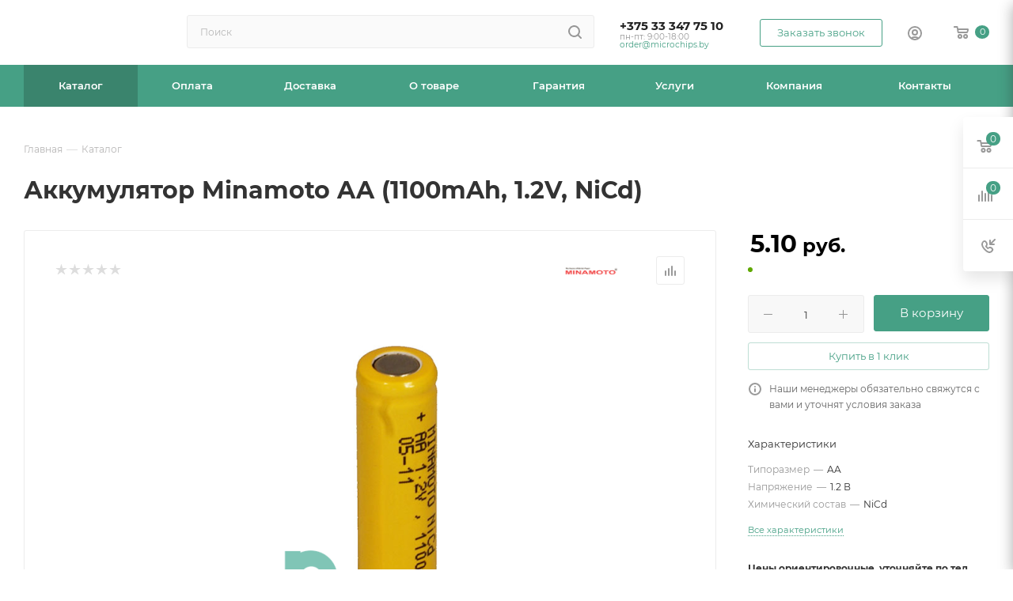

--- FILE ---
content_type: text/html; charset=UTF-8
request_url: https://microchips.by/catalog/akkumulyatornye-batareyki/nicd/1224/
body_size: 50782
content:
<!DOCTYPE html>
<html xmlns="http://www.w3.org/1999/xhtml" xml:lang="ru" lang="ru"  >
<head><link rel="canonical" href="https://microchips.by/catalog/akkumulyatornye-batareyki/nicd/1224/" />
<!-- Google Tag Manager -->
<script>(function(w,d,s,l,i){w[l]=w[l]||[];w[l].push({'gtm.start':
new Date().getTime(),event:'gtm.js'});var f=d.getElementsByTagName(s)[0],
j=d.createElement(s),dl=l!='dataLayer'?'&l='+l:'';j.async=true;j.src=
'https://www.googletagmanager.com/gtm.js?id='+i+dl;f.parentNode.insertBefore(j,f);
})(window,document,'script','dataLayer','GTM-T2LVR8BS');</script>
<!-- End Google Tag Manager -->
	<title>Аккумулятор Minamoto AA (1100mAh, 1.2V, NiCd) купить в Минске — цена, характеристики | microchips.by</title>
	<meta name="viewport" content="initial-scale=1.0, width=device-width, maximum-scale=1" />
	<meta name="HandheldFriendly" content="true" />
	<meta name="yes" content="yes" />
	<meta name="apple-mobile-web-app-status-bar-style" content="black" />
	<meta name="SKYPE_TOOLBAR" content="SKYPE_TOOLBAR_PARSER_COMPATIBLE" />
	<meta http-equiv="Content-Type" content="text/html; charset=UTF-8" />
<meta name="keywords" content="интернет-магазин, заказать, купить" />
<meta name="description" content="Аккумулятор Minamoto AA (1100mAh, 1.2V, NiCd) по выгодной цене от поставщика. ⭐ Фото. ✓ Описание. ✓ Характеристики аккумуляторов. ➤ Доставка по Минску и всей стране." />
<link href="/bitrix/css/aspro.max/notice.css?16734187673623"  rel="stylesheet" />
<link href="/bitrix/js/ui/design-tokens/dist/ui.design-tokens.css?172007400626358"  rel="stylesheet" />
<link href="/bitrix/js/ui/fonts/opensans/ui.font.opensans.css?16734180832555"  rel="stylesheet" />
<link href="/bitrix/js/main/popup/dist/main.popup.bundle.css?169573588329861"  rel="stylesheet" />
<link href="/local/templates/aspro_max_Fx_v1/components/bitrix/catalog/main_fx_2/style.css?170835468262978"  rel="stylesheet" />
<link href="/local/templates/aspro_max_Fx_v1/components/bitrix/sale.gift.main.products/main/style.css?1708354682663"  rel="stylesheet" />
<link href="/local/templates/aspro_max_Fx_v1/vendor/css/carousel/swiper/swiper-bundle.min.css?170835468216494"  rel="stylesheet" />
<link href="/local/templates/aspro_max_Fx_v1/css/slider.swiper.min.css?17083546822186"  rel="stylesheet" />
<link href="/local/templates/aspro_max_Fx_v1/css/main_slider.min.css?170835468227739"  rel="stylesheet" />
<link href="/local/templates/aspro_max_Fx_v1/vendor/css/carousel/owl/owl.carousel.min.css?17083546823351"  rel="stylesheet" />
<link href="/local/templates/aspro_max_Fx_v1/vendor/css/carousel/owl/owl.theme.default.min.css?17083546821013"  rel="stylesheet" />
<link href="/local/templates/aspro_max_Fx_v1/css/detail-gallery.css?17083546821118"  rel="stylesheet" />
<link href="/local/templates/aspro_max_Fx_v1/css/jquery.fancybox.min.css?170835468213062"  rel="stylesheet" />
<link href="/local/templates/aspro_max_Fx_v1/components/bitrix/catalog.comments/catalog/style.css?170835468221641"  rel="stylesheet" />
<link href="/bitrix/panel/main/popup.css?167341811622696"  rel="stylesheet" />
<link href="/local/templates/aspro_max_Fx_v1/css/drop.css?17083546822614"  rel="stylesheet" />
<link href="/bitrix/components/bitrix/blog/templates/.default/style.css?168560688033777"  rel="stylesheet" />
<link href="/bitrix/components/bitrix/blog/templates/.default/themes/green/style.css?16856068801140"  rel="stylesheet" />
<link href="/bitrix/components/bitrix/rating.vote/templates/standart_text/style.css?16734170342223"  rel="stylesheet" />
<link href="/local/templates/aspro_max_Fx_v1/css/fonts/montserrat/css/montserrat.min.css?17083546825716"  data-template-style="true"  rel="stylesheet" />
<link href="/local/templates/aspro_max_Fx_v1/css/blocks/dark-light-theme.css?17083546822582"  data-template-style="true"  rel="stylesheet" />
<link href="/local/templates/aspro_max_Fx_v1/css/colored.css?17083546824022"  data-template-style="true"  rel="stylesheet" />
<link href="/local/templates/aspro_max_Fx_v1/vendor/css/bootstrap.css?1708354682114216"  data-template-style="true"  rel="stylesheet" />
<link href="/local/templates/aspro_max_Fx_v1/css/styles.css?1708354682202535"  data-template-style="true"  rel="stylesheet" />
<link href="/local/templates/aspro_max_Fx_v1/css/blocks/blocks.css?170835468223507"  data-template-style="true"  rel="stylesheet" />
<link href="/local/templates/aspro_max_Fx_v1/css/blocks/common.blocks/counter-state/counter-state.css?1708354682466"  data-template-style="true"  rel="stylesheet" />
<link href="/local/templates/aspro_max_Fx_v1/css/menu.css?170835468289131"  data-template-style="true"  rel="stylesheet" />
<link href="/local/templates/aspro_max_Fx_v1/css/catalog.css?170835468216771"  data-template-style="true"  rel="stylesheet" />
<link href="/local/templates/aspro_max_Fx_v1/vendor/css/ripple.css?1708354682854"  data-template-style="true"  rel="stylesheet" />
<link href="/local/templates/aspro_max_Fx_v1/css/stores.css?170835468210361"  data-template-style="true"  rel="stylesheet" />
<link href="/local/templates/aspro_max_Fx_v1/css/yandex_map.css?17083546827688"  data-template-style="true"  rel="stylesheet" />
<link href="/local/templates/aspro_max_Fx_v1/css/header_fixed.css?170835468213592"  data-template-style="true"  rel="stylesheet" />
<link href="/local/templates/aspro_max_Fx_v1/ajax/ajax.css?1708354682326"  data-template-style="true"  rel="stylesheet" />
<link href="/local/templates/aspro_max_Fx_v1/css/searchtitle.css?170835468211981"  data-template-style="true"  rel="stylesheet" />
<link href="/local/templates/aspro_max_Fx_v1/css/blocks/line-block.min.css?17083546824730"  data-template-style="true"  rel="stylesheet" />
<link href="/local/components/fenix/menu/templates/top/style.css?17083546825887"  data-template-style="true"  rel="stylesheet" />
<link href="/local/templates/aspro_max_Fx_v1/css/mega_menu.css?17083546821653"  data-template-style="true"  rel="stylesheet" />
<link href="/local/templates/aspro_max_Fx_v1/components/bitrix/breadcrumb/main_fx/style.css?17083546822039"  data-template-style="true"  rel="stylesheet" />
<link href="/local/templates/aspro_max_Fx_v1/css/footer.css?170835468237004"  data-template-style="true"  rel="stylesheet" />
<link href="/bitrix/components/aspro/marketing.popup.max/templates/.default/style.css?16734187546229"  data-template-style="true"  rel="stylesheet" />
<link href="/bitrix/tools/concept.quiz/css/template_styles.css?171420200286440"  data-template-style="true"  rel="stylesheet" />
<link href="/local/templates/aspro_max_Fx_v1/styles.css?170835468221781"  data-template-style="true"  rel="stylesheet" />
<link href="/local/templates/aspro_max_Fx_v1/template_styles.css?1708354682487229"  data-template-style="true"  rel="stylesheet" />
<link href="/local/templates/aspro_max_Fx_v1/css/header.css?170835468236296"  data-template-style="true"  rel="stylesheet" />
<link href="/local/templates/aspro_max_Fx_v1/css/media.css?1708354682199478"  data-template-style="true"  rel="stylesheet" />
<link href="/local/templates/aspro_max_Fx_v1/css/h1-bold.css?1708354682466"  data-template-style="true"  rel="stylesheet" />
<link href="/local/templates/aspro_max_Fx_v1/css/lower-buttons.css?1708354682819"  data-template-style="true"  rel="stylesheet" />
<link href="/local/templates/aspro_max_Fx_v1/themes/custom_s1/theme.css?170913400054991"  data-template-style="true"  rel="stylesheet" />
<link href="/local/templates/aspro_max_Fx_v1/css/widths/width-3.css?17083546824051"  data-template-style="true"  rel="stylesheet" />
<link href="/local/templates/aspro_max_Fx_v1/css/fonts/font-11.css?1708354682943"  data-template-style="true"  rel="stylesheet" />
<link href="/local/templates/aspro_max_Fx_v1/css/custom.css?17083546828847"  data-template-style="true"  rel="stylesheet" />
<link href="/bitrix/tools/concept.quiz/css/responsive.css?171420200213048"  data-template-style="true"  rel="stylesheet" />
<script>if(!window.BX)window.BX={};if(!window.BX.message)window.BX.message=function(mess){if(typeof mess==='object'){for(let i in mess) {BX.message[i]=mess[i];} return true;}};</script>
<script>(window.BX||top.BX).message({"NOTICE_ADDED2CART":"В корзине","NOTICE_CLOSE":"Закрыть","NOTICE_MORE":"и ещё #COUNT# #PRODUCTS#","NOTICE_PRODUCT0":"товаров","NOTICE_PRODUCT1":"товар","NOTICE_PRODUCT2":"товара","NOTICE_ADDED2DELAY":"В отложенных","NOTICE_ADDED2COMPARE":"В сравнении","NOTICE_ERROR":"Ошибка","NOTICE_REQUEST_ERROR":"Ошибка запроса","NOTICE_AUTHORIZED":"Вы успешно авторизовались","NOTICE_ADDED2FAVORITE":"В избранном","NOTICE_ADDED2SUBSCRIBE":"Вы подписались","NOTICE_REMOVED_FROM_COMPARE":"Удалено из сравнения","NOTICE_REMOVED_FROM_FAVORITE":"Удалено из избранного","NOTICE_REMOVED_FROM_SUBSCRIBE":"Удалено из подписки"});</script>
<script>(window.BX||top.BX).message({"JS_CORE_LOADING":"Загрузка...","JS_CORE_NO_DATA":"- Нет данных -","JS_CORE_WINDOW_CLOSE":"Закрыть","JS_CORE_WINDOW_EXPAND":"Развернуть","JS_CORE_WINDOW_NARROW":"Свернуть в окно","JS_CORE_WINDOW_SAVE":"Сохранить","JS_CORE_WINDOW_CANCEL":"Отменить","JS_CORE_WINDOW_CONTINUE":"Продолжить","JS_CORE_H":"ч","JS_CORE_M":"м","JS_CORE_S":"с","JSADM_AI_HIDE_EXTRA":"Скрыть лишние","JSADM_AI_ALL_NOTIF":"Показать все","JSADM_AUTH_REQ":"Требуется авторизация!","JS_CORE_WINDOW_AUTH":"Войти","JS_CORE_IMAGE_FULL":"Полный размер"});</script>
<script src="/bitrix/js/main/core/core.js?1720074027498410"></script>
<script>BX.Runtime.registerExtension({"name":"main.core","namespace":"BX","loaded":true});</script>
<script>BX.setJSList(["\/bitrix\/js\/main\/core\/core_ajax.js","\/bitrix\/js\/main\/core\/core_promise.js","\/bitrix\/js\/main\/polyfill\/promise\/js\/promise.js","\/bitrix\/js\/main\/loadext\/loadext.js","\/bitrix\/js\/main\/loadext\/extension.js","\/bitrix\/js\/main\/polyfill\/promise\/js\/promise.js","\/bitrix\/js\/main\/polyfill\/find\/js\/find.js","\/bitrix\/js\/main\/polyfill\/includes\/js\/includes.js","\/bitrix\/js\/main\/polyfill\/matches\/js\/matches.js","\/bitrix\/js\/ui\/polyfill\/closest\/js\/closest.js","\/bitrix\/js\/main\/polyfill\/fill\/main.polyfill.fill.js","\/bitrix\/js\/main\/polyfill\/find\/js\/find.js","\/bitrix\/js\/main\/polyfill\/matches\/js\/matches.js","\/bitrix\/js\/main\/polyfill\/core\/dist\/polyfill.bundle.js","\/bitrix\/js\/main\/core\/core.js","\/bitrix\/js\/main\/polyfill\/intersectionobserver\/js\/intersectionobserver.js","\/bitrix\/js\/main\/lazyload\/dist\/lazyload.bundle.js","\/bitrix\/js\/main\/polyfill\/core\/dist\/polyfill.bundle.js","\/bitrix\/js\/main\/parambag\/dist\/parambag.bundle.js"]);
</script>
<script>(window.BX||top.BX).message({"CT_BST_SEARCH_BUTTON2":"Найти","SEARCH_IN_SITE_FULL":"По всему сайту","SEARCH_IN_SITE":"Везде","SEARCH_IN_CATALOG_FULL":"По каталогу","SEARCH_IN_CATALOG":"Каталог"});</script>
<script>BX.Runtime.registerExtension({"name":"aspro_searchtitle","namespace":"window","loaded":true});</script>
<script>BX.Runtime.registerExtension({"name":"aspro_line_block","namespace":"window","loaded":true});</script>
<script>BX.Runtime.registerExtension({"name":"aspro_mega_menu","namespace":"window","loaded":true});</script>
<script>BX.Runtime.registerExtension({"name":"ui.design-tokens","namespace":"window","loaded":true});</script>
<script>BX.Runtime.registerExtension({"name":"ui.fonts.opensans","namespace":"window","loaded":true});</script>
<script>BX.Runtime.registerExtension({"name":"main.popup","namespace":"BX.Main","loaded":true});</script>
<script>BX.Runtime.registerExtension({"name":"popup","namespace":"window","loaded":true});</script>
<script>BX.Runtime.registerExtension({"name":"main.pageobject","namespace":"window","loaded":true});</script>
<script>(window.BX||top.BX).message({"JS_CORE_LOADING":"Загрузка...","JS_CORE_NO_DATA":"- Нет данных -","JS_CORE_WINDOW_CLOSE":"Закрыть","JS_CORE_WINDOW_EXPAND":"Развернуть","JS_CORE_WINDOW_NARROW":"Свернуть в окно","JS_CORE_WINDOW_SAVE":"Сохранить","JS_CORE_WINDOW_CANCEL":"Отменить","JS_CORE_WINDOW_CONTINUE":"Продолжить","JS_CORE_H":"ч","JS_CORE_M":"м","JS_CORE_S":"с","JSADM_AI_HIDE_EXTRA":"Скрыть лишние","JSADM_AI_ALL_NOTIF":"Показать все","JSADM_AUTH_REQ":"Требуется авторизация!","JS_CORE_WINDOW_AUTH":"Войти","JS_CORE_IMAGE_FULL":"Полный размер"});</script>
<script>BX.Runtime.registerExtension({"name":"window","namespace":"window","loaded":true});</script>
<script>(window.BX||top.BX).message({"DROP_FILE":"\u003Cspan\u003EНажмите для загрузки\u003C\/span\u003E или перетащите фото (до #COUNT_FILES# файлов, 0.5 мб на файл)"});</script>
<script>BX.Runtime.registerExtension({"name":"aspro_drop","namespace":"window","loaded":true});</script>
<script type="extension/settings" data-extension="currency.currency-core">{"region":"by"}</script>
<script>BX.Runtime.registerExtension({"name":"currency.currency-core","namespace":"BX.Currency","loaded":true});</script>
<script>BX.Runtime.registerExtension({"name":"currency","namespace":"window","loaded":true});</script>
<script>BX.Runtime.registerExtension({"name":"aspro_swiper_init","namespace":"window","loaded":true});</script>
<script>BX.Runtime.registerExtension({"name":"aspro_swiper","namespace":"window","loaded":true});</script>
<script>BX.Runtime.registerExtension({"name":"aspro_swiper_main_styles","namespace":"window","loaded":true});</script>
<script>BX.Runtime.registerExtension({"name":"aspro_hash_location","namespace":"window","loaded":true});</script>
<script>BX.Runtime.registerExtension({"name":"aspro_tabs_history","namespace":"window","loaded":true});</script>
<script>BX.Runtime.registerExtension({"name":"ls","namespace":"window","loaded":true});</script>
<script>BX.Runtime.registerExtension({"name":"aspro_owl_carousel","namespace":"window","loaded":true});</script>
<script>BX.Runtime.registerExtension({"name":"aspro_catalog_element","namespace":"window","loaded":true});</script>
<script>BX.Runtime.registerExtension({"name":"aspro_detail_gallery","namespace":"window","loaded":true});</script>
<script>BX.Runtime.registerExtension({"name":"aspro_fancybox","namespace":"window","loaded":true});</script>
<script>(window.BX||top.BX).message({"LANGUAGE_ID":"ru","FORMAT_DATE":"DD.MM.YYYY","FORMAT_DATETIME":"DD.MM.YYYY HH:MI:SS","COOKIE_PREFIX":"BITRIX_SM","SERVER_TZ_OFFSET":"10800","UTF_MODE":"Y","SITE_ID":"s1","SITE_DIR":"\/","USER_ID":"","SERVER_TIME":1769055715,"USER_TZ_OFFSET":0,"USER_TZ_AUTO":"Y","bitrix_sessid":"e181915c137b32a6ef420d69c9c4694d"});</script>

<script src="/bitrix/js/main/ajax.js?167341703435509"></script>
<script src="/bitrix/js/aspro.max/notice.js?169573604428186"></script>
<script src="/bitrix/js/main/popup/dist/main.popup.bundle.js?1720073886117034"></script>
<script src="/bitrix/js/main/pageobject/pageobject.js?1673417034864"></script>
<script src="/bitrix/js/main/core/core_window.js?172007388698766"></script>
<script src="/bitrix/js/main/rating.js?169711617116557"></script>
<script src="/bitrix/js/currency/currency-core/dist/currency-core.bundle.js?17200739228800"></script>
<script src="/bitrix/js/currency/core_currency.js?17200739221181"></script>
<script src="/bitrix/js/main/core/core_ls.js?167341703410430"></script>
<script>BX.message({'PORTAL_WIZARD_NAME':'Аспро: Максимум - интернет-магазин','PORTAL_WIZARD_DESC':'Аспро: Максимум - интернет магазин с поддержкой современных технологий: BigData, композитный сайт, фасетный поиск, адаптивная верстка','ASPRO_MAX_MOD_INST_OK':'Поздравляем, модуль «Аспро: Максимум - интернет-магазин» успешно установлен!<br />\nДля установки готового сайта, пожалуйста перейдите <a href=\'/bitrix/admin/wizard_list.php?lang=ru\'>в список мастеров<\/a> <br />и выберите пункт «Установить» в меню мастера aspro:max','ASPRO_MAX_MOD_UNINST_OK':'Удаление модуля успешно завершено','ASPRO_MAX_SCOM_INSTALL_NAME':'Аспро: Максимум - интернет-магазин','ASPRO_MAX_SCOM_INSTALL_DESCRIPTION':'Мастер создания интернет-магазина «Аспро: Максимум - интернет-магазин»','ASPRO_MAX_SCOM_INSTALL_TITLE':'Установка модуля \"Аспро: Максимум\"','ASPRO_MAX_SCOM_UNINSTALL_TITLE':'Удаление модуля \"Аспро: Максимум\"','ASPRO_MAX_SPER_PARTNER':'Аспро','ASPRO_MAX_PARTNER_URI':'http://www.aspro.ru','OPEN_WIZARDS_LIST':'Открыть список мастеров','ASPRO_MAX_INSTALL_SITE':'Установить готовый сайт','PHONE':'Телефон','FAST_VIEW':'Быстрый просмотр','TABLES_SIZE_TITLE':'Подбор размера','SOCIAL':'Социальные сети','DESCRIPTION':'Описание магазина','ITEMS':'Товары','LOGO':'Логотип','REGISTER_INCLUDE_AREA':'Текст о регистрации','AUTH_INCLUDE_AREA':'Текст об авторизации','FRONT_IMG':'Изображение компании','EMPTY_CART':'пуста','CATALOG_VIEW_MORE':'... Показать все','CATALOG_VIEW_LESS':'... Свернуть','JS_REQUIRED':'Заполните это поле','JS_FORMAT':'Неверный формат','JS_FILE_EXT':'Недопустимое расширение файла','JS_PASSWORD_COPY':'Пароли не совпадают','JS_PASSWORD_LENGTH':'Минимум 6 символов','JS_ERROR':'Неверно заполнено поле','JS_FILE_SIZE':'Максимальный размер 5мб','JS_FILE_BUTTON_NAME':'Выберите файл','JS_FILE_DEFAULT':'Прикрепите файл','JS_DATE':'Некорректная дата','JS_DATETIME':'Некорректная дата/время','JS_REQUIRED_LICENSES':'Согласитесь с условиями','JS_REQUIRED_OFFER':'Согласитесь с условиями','LICENSE_PROP':'Согласие на обработку персональных данных','LOGIN_LEN':'Введите минимум {0} символа','FANCY_CLOSE':'Закрыть','FANCY_NEXT':'Следующий','FANCY_PREV':'Предыдущий','TOP_AUTH_REGISTER':'Регистрация','CALLBACK':'Заказать звонок','ASK':'Задать вопрос','REVIEW':'Оставить отзыв','S_CALLBACK':'Заказать звонок','UNTIL_AKC':'До конца акции','TITLE_QUANTITY_BLOCK':'Остаток','TITLE_QUANTITY':'шт','TOTAL_SUMM_ITEM':'Общая стоимость ','SUBSCRIBE_SUCCESS':'Вы успешно подписались','RECAPTCHA_TEXT':'Подтвердите, что вы не робот','JS_RECAPTCHA_ERROR':'Пройдите проверку','COUNTDOWN_SEC':'сек','COUNTDOWN_MIN':'мин','COUNTDOWN_HOUR':'час','COUNTDOWN_DAY0':'дн','COUNTDOWN_DAY1':'дн','COUNTDOWN_DAY2':'дн','COUNTDOWN_WEAK0':'Недель','COUNTDOWN_WEAK1':'Неделя','COUNTDOWN_WEAK2':'Недели','COUNTDOWN_MONTH0':'Месяцев','COUNTDOWN_MONTH1':'Месяц','COUNTDOWN_MONTH2':'Месяца','COUNTDOWN_YEAR0':'Лет','COUNTDOWN_YEAR1':'Год','COUNTDOWN_YEAR2':'Года','COUNTDOWN_COMPACT_SEC':'с','COUNTDOWN_COMPACT_MIN':'м','COUNTDOWN_COMPACT_HOUR':'ч','COUNTDOWN_COMPACT_DAY':'д','COUNTDOWN_COMPACT_WEAK':'н','COUNTDOWN_COMPACT_MONTH':'м','COUNTDOWN_COMPACT_YEAR0':'л','COUNTDOWN_COMPACT_YEAR1':'г','CATALOG_PARTIAL_BASKET_PROPERTIES_ERROR':'Заполнены не все свойства у добавляемого товара','CATALOG_EMPTY_BASKET_PROPERTIES_ERROR':'Выберите свойства товара, добавляемые в корзину в параметрах компонента','CATALOG_ELEMENT_NOT_FOUND':'Элемент не найден','ERROR_ADD2BASKET':'Ошибка добавления товара в корзину','CATALOG_SUCCESSFUL_ADD_TO_BASKET':'Успешное добавление товара в корзину','ERROR_BASKET_TITLE':'Ошибка корзины','ERROR_BASKET_PROP_TITLE':'Выберите свойства, добавляемые в корзину','ERROR_BASKET_BUTTON':'Выбрать','BASKET_TOP':'Корзина в шапке','ERROR_ADD_DELAY_ITEM':'Ошибка отложенной корзины','VIEWED_TITLE':'Ранее вы смотрели','VIEWED_BEFORE':'Ранее вы смотрели','BEST_TITLE':'Лучшие предложения','CT_BST_SEARCH_BUTTON':'Поиск','CT_BST_SEARCH2_BUTTON':'Найти','BASKET_PRINT_BUTTON':'Распечатать','BASKET_CLEAR_ALL_BUTTON':'Очистить','BASKET_QUICK_ORDER_BUTTON':'Быстрый заказ','BASKET_CONTINUE_BUTTON':'Продолжить покупки','BASKET_ORDER_BUTTON':'Оформить заказ','SHARE_BUTTON':'Поделиться','BASKET_CHANGE_TITLE':'Ваш заказ','BASKET_CHANGE_LINK':'Изменить','MORE_INFO_SKU':'Купить','FROM':'от','BEFORE':'до','TITLE_BLOCK_VIEWED_NAME':'Ранее вы смотрели','T_BASKET':'Корзина','FILTER_EXPAND_VALUES':'Показать все','FILTER_HIDE_VALUES':'Свернуть','FULL_ORDER':'Полный заказ','CUSTOM_COLOR_CHOOSE':'Выбрать','CUSTOM_COLOR_CANCEL':'Отмена','S_MOBILE_MENU':'Меню','MAX_T_MENU_BACK':'Назад','MAX_T_MENU_CALLBACK':'Обратная связь','MAX_T_MENU_CONTACTS_TITLE':'Будьте на связи','SEARCH_TITLE':'Поиск','SOCIAL_TITLE':'Оставайтесь на связи','HEADER_SCHEDULE':'Время работы','SEO_TEXT':'SEO описание','COMPANY_IMG':'Картинка компании','COMPANY_TEXT':'Описание компании','CONFIG_SAVE_SUCCESS':'Настройки сохранены','CONFIG_SAVE_FAIL':'Ошибка сохранения настроек','ITEM_ECONOMY':'Экономия','ITEM_ARTICLE':'Артикул: ','JS_FORMAT_ORDER':'имеет неверный формат','JS_BASKET_COUNT_TITLE':'В корзине товаров на SUMM','POPUP_VIDEO':'Видео','POPUP_GIFT_TEXT':'Нашли что-то особенное? Намекните другу о подарке!','ORDER_FIO_LABEL':'Ф.И.О.','ORDER_PHONE_LABEL':'Телефон','ORDER_REGISTER_BUTTON':'Регистрация','PRICES_TYPE':'Варианты цен','FILTER_HELPER_VALUES':' знач.','SHOW_MORE_SCU_MAIN':'Еще #COUNT#','SHOW_MORE_SCU_1':'предложение','SHOW_MORE_SCU_2':'предложения','SHOW_MORE_SCU_3':'предложений','PARENT_ITEM_NOT_FOUND':'Не найден основной товар для услуги в корзине. Обновите страницу и попробуйте снова.','INVALID_NUMBER':'Неверный номер','INVALID_COUNTRY_CODE':'Неверный код страны','TOO_SHORT':'Номер слишком короткий','TOO_LONG':'Номер слишком длинный'})</script>
<link href="/local/templates/aspro_max_Fx_v1/css/critical.css?170835468233" data-skip-moving="true" rel="stylesheet">
<meta name="theme-color" content="#46a085">
<style>:root{--theme-base-color: #46a085;--theme-base-opacity-color: #46a0851a;--theme-base-color-hue:162;--theme-base-color-saturation:39%;--theme-base-color-lightness:45%;}</style>
<style>html {--theme-page-width: 1348px;--theme-page-width-padding: 30px}</style>
<script src="/local/templates/aspro_max_Fx_v1/js/observer.js" async defer></script>
<script data-skip-moving="true">window.lazySizesConfig = window.lazySizesConfig || {};lazySizesConfig.loadMode = 1;lazySizesConfig.expand = 200;lazySizesConfig.expFactor = 1;lazySizesConfig.hFac = 0.1;window.lazySizesConfig.lazyClass = "lazy";</script>
<script src="/local/templates/aspro_max_Fx_v1/js/ls.unveilhooks.min.js" data-skip-moving="true" defer></script>
<script src="/local/templates/aspro_max_Fx_v1/js/lazysizes.min.js" data-skip-moving="true" defer></script>
<link href="/local/templates/aspro_max_Fx_v1/css/print.css?170835468223591" data-template-style="true" rel="stylesheet" media="print">
					<script data-skip-moving="true" src="/bitrix/js/main/jquery/jquery-3.6.0.min.js"></script>
					<script data-skip-moving="true" src="/local/templates/aspro_max_Fx_v1/js/speed.min.js?=1708354682"></script>
<link rel="shortcut icon" href="/favicon.ico" type="image/x-icon" />
<link rel="apple-touch-icon" sizes="180x180" href="/upload/CMax/252/akg2rk1vp22ocvfyh2lagbwneu6ggavx.png" />
<meta property="og:description" content="Цены узнавайте по тел. +375 29 135 05 85" />
<meta property="og:image" content="https://microchips.by/upload/iblock/af6/ya1nr54l2au0dndt6sp0p2oipy18me0f.png" />
<link rel="image_src" href="https://microchips.by/upload/iblock/af6/ya1nr54l2au0dndt6sp0p2oipy18me0f.png"  />
<meta property="og:title" content="Аккумулятор Minamoto AA (1100mAh, 1.2V, NiCd) купить в Минске — цена, характеристики | microchips.by" />
<meta property="og:type" content="website" />
<meta property="og:url" content="https://microchips.by/catalog/akkumulyatornye-batareyki/nicd/1224/" />
<script src="/local/templates/aspro_max_Fx_v1/js/fetch/bottom_panel.js" data-skip-moving="true" defer=""></script>


<script src="/local/templates/aspro_max_Fx_v1/vendor/js/bootstrap.js?170835468227908"></script>
<script src="/local/templates/aspro_max_Fx_v1/js/jquery.actual.min.js?17083546821238"></script>
<script src="/local/templates/aspro_max_Fx_v1/vendor/js/ripple.js?17083546824702"></script>
<script src="/local/templates/aspro_max_Fx_v1/js/browser.js?1708354682996"></script>
<script src="/local/templates/aspro_max_Fx_v1/js/jquery.uniform.min.js?17083546828308"></script>
<script src="/local/templates/aspro_max_Fx_v1/vendor/js/sticky-sidebar.js?170835468225989"></script>
<script src="/local/templates/aspro_max_Fx_v1/js/jquery.validate.min.js?170835468222254"></script>
<script src="/local/templates/aspro_max_Fx_v1/js/jquery.alphanumeric.js?17083546821901"></script>
<script src="/local/templates/aspro_max_Fx_v1/js/jquery.cookie.js?17083546823066"></script>
<script src="/local/templates/aspro_max_Fx_v1/js/mobile.js?170835468227666"></script>
<script src="/local/templates/aspro_max_Fx_v1/js/main.js?1708354682323974"></script>
<script src="/local/templates/aspro_max_Fx_v1/js/blocks/blocks.js?170835468212211"></script>
<script src="/local/templates/aspro_max_Fx_v1/js/autoload/item-action.js?170835468216172"></script>
<script src="/bitrix/components/bitrix/search.title/script.js?16734170629847"></script>
<script src="/local/templates/aspro_max_Fx_v1/components/bitrix/search.title/mega_menu/script.js?170835468210891"></script>
<script src="/local/templates/aspro_max_Fx_v1/js/searchtitle.js?17083546821367"></script>
<script src="/local/templates/aspro_max_Fx_v1/components/bitrix/search.title/corp/script.js?170835468211187"></script>
<script src="/local/components/fenix/menu/templates/top/script.js?17083546821184"></script>
<script src="/local/templates/aspro_max_Fx_v1/js/mega_menu.js?1708354682994"></script>
<script src="/local/templates/aspro_max_Fx_v1/components/bitrix/menu/bottom/script.js?1708354682789"></script>
<script src="/bitrix/components/aspro/marketing.popup.max/templates/.default/script.js?16734187521756"></script>
<script src="/local/templates/aspro_max_Fx_v1/components/bitrix/search.title/fixed/script.js?170835468210846"></script>
<script src="/bitrix/tools/concept.quiz/js/scripts.js?171420200243869"></script>
<script src="/local/templates/aspro_max_Fx_v1/js/custom.js?17083546821769"></script>
<script src="/local/templates/aspro_max_Fx_v1/components/bitrix/catalog/main_fx_2/script.js?170835468219925"></script>
<script src="/local/templates/aspro_max_Fx_v1/components/bitrix/catalog.element/main/script.js?170835468211006"></script>
<script src="/local/templates/aspro_max_Fx_v1/components/bitrix/sale.prediction.product.detail/main/script.js?1708354682579"></script>
<script src="/local/templates/aspro_max_Fx_v1/components/bitrix/sale.gift.product/main/script.js?170835468249278"></script>
<script src="/local/templates/aspro_max_Fx_v1/components/bitrix/sale.gift.main.products/main/script.js?17083546824955"></script>
<script src="/local/templates/aspro_max_Fx_v1/js/rating_likes.js?170835468210797"></script>
<script src="/local/templates/aspro_max_Fx_v1/js/slider.swiper.min.js?17083546821407"></script>
<script src="/local/templates/aspro_max_Fx_v1/vendor/js/carousel/swiper/swiper-bundle.min.js?170835468296303"></script>
<script src="/local/templates/aspro_max_Fx_v1/js/hash_location.js?1708354682995"></script>
<script src="/local/templates/aspro_max_Fx_v1/js/tabs_history.js?17083546821996"></script>
<script src="/local/templates/aspro_max_Fx_v1/js/jquery.history.js?170835468221571"></script>
<script src="/local/templates/aspro_max_Fx_v1/vendor/js/carousel/owl/owl.carousel.min.js?170835468244743"></script>
<script src="/local/templates/aspro_max_Fx_v1/js/catalog_element.min.js?170835468213416"></script>
<script src="/local/templates/aspro_max_Fx_v1/js/jquery.fancybox.min.js?170835468267390"></script>
<script src="/local/templates/aspro_max_Fx_v1/components/bitrix/catalog.comments/catalog/script.js?17083546827715"></script>
<script src="/local/templates/aspro_max_Fx_v1/js/drop.js?17083546826679"></script>
<script>var _ba = _ba || []; _ba.push(["aid", "cfded81efd55f2c2804881219567d3f7"]); _ba.push(["host", "microchips.by"]); (function() {var ba = document.createElement("script"); ba.type = "text/javascript"; ba.async = true;ba.src = (document.location.protocol == "https:" ? "https://" : "http://") + "bitrix.info/ba.js";var s = document.getElementsByTagName("script")[0];s.parentNode.insertBefore(ba, s);})();</script>

			</head>
<body class=" site_s1  fill_bg_n catalog-delayed-btn-N theme-light" id="main" data-site="/">
<!-- Google Tag Manager (noscript) -->
<noscript><iframe src="https://www.googletagmanager.com/ns.html?id=GTM-T2LVR8BS"
height="0" width="0" style="display:none;visibility:hidden"></iframe></noscript>
<!-- End Google Tag Manager (noscript) -->
<!-- Roistat Counter Start -->
<script>
(function(w, d, s, h, id) {
    w.roistatProjectId = id; w.roistatHost = h;
    var p = d.location.protocol == "https:" ? "https://" : "http://";
    var u = /^.*roistat_visit=[^;]+(.*)?$/.test(d.cookie) ? "/dist/module.js" : "/api/site/1.0/"+id+"/init?referrer="+encodeURIComponent(d.location.href);
    var js = d.createElement(s); js.charset="UTF-8"; js.async = 1; js.src = p+h+u; var js2 = d.getElementsByTagName(s)[0]; js2.parentNode.insertBefore(js, js2);
})(window, document, 'script', 'cloud.roistat.com', '8975f09fef1de8c2ded8b12d6a8e3eb3');
</script>
<!-- Roistat Counter End -->
	
	<div id="panel"></div>
	
				<!--'start_frame_cache_basketitems-component-block'-->												<div id="ajax_basket"></div>
					<!--'end_frame_cache_basketitems-component-block'-->								<div class="cd-modal-bg"></div>
		<script data-skip-moving="true">var solutionName = 'arMaxOptions';</script>
		<script src="/local/templates/aspro_max_Fx_v1/js/setTheme.php?site_id=s1&site_dir=/" data-skip-moving="true"></script>
		<script>window.onload=function(){window.basketJSParams = window.basketJSParams || [];window.dataLayer = window.dataLayer || [];}
		BX.message({'MIN_ORDER_PRICE_TEXT':'<b>Минимальная сумма заказа #PRICE#<\/b><br/>Пожалуйста, добавьте еще товаров в корзину','LICENSES_TEXT':'Я согласен на <a href=\"/include/licenses_detail.php\" target=\"_blank\">обработку персональных данных<\/a>'});
		arAsproOptions.PAGES.FRONT_PAGE = window[solutionName].PAGES.FRONT_PAGE = "";arAsproOptions.PAGES.BASKET_PAGE = window[solutionName].PAGES.BASKET_PAGE = "";arAsproOptions.PAGES.ORDER_PAGE = window[solutionName].PAGES.ORDER_PAGE = "";arAsproOptions.PAGES.PERSONAL_PAGE = window[solutionName].PAGES.PERSONAL_PAGE = "";arAsproOptions.PAGES.CATALOG_PAGE = window[solutionName].PAGES.CATALOG_PAGE = "1";</script>
		<div class="wrapper1  header_bgcolored long_header colored_header catalog_page basket_fly fly2 basket_fill_WHITE side_LEFT block_side_WIDE catalog_icons_N banner_auto  mheader-v1 header-vcustom_fx_2 header-font-lower_Y regions_N title_position_LEFT footer-v1 front-vindex1 mfixed_Y mfixed_view_always title-vcustom_fx_3 lazy_Y with_phones compact-catalog normal-catalog-img landing-slider big-banners-mobile-slider bottom-icons-panel-N compact-breadcrumbs-slider catalog-delayed-btn-N  ">

<div class="mega_fixed_menu scrollblock">
	<div class="maxwidth-theme">
		<svg class="svg svg-close" width="14" height="14" viewBox="0 0 14 14">
		  <path data-name="Rounded Rectangle 568 copy 16" d="M1009.4,953l5.32,5.315a0.987,0.987,0,0,1,0,1.4,1,1,0,0,1-1.41,0L1008,954.4l-5.32,5.315a0.991,0.991,0,0,1-1.4-1.4L1006.6,953l-5.32-5.315a0.991,0.991,0,0,1,1.4-1.4l5.32,5.315,5.31-5.315a1,1,0,0,1,1.41,0,0.987,0.987,0,0,1,0,1.4Z" transform="translate(-1001 -946)"></path>
		</svg>
		<i class="svg svg-close mask arrow"></i>
		<div class="row">
			<div class="col-md-9">
				<div class="left_menu_block">
					<div class="logo_block flexbox flexbox--row align-items-normal">
						<div class="logo">
							<a href="/">
<?xml version="1.0" encoding="utf-8"?>
<!-- Generator: Adobe Illustrator 26.0.3, SVG Export Plug-In . SVG Version: 6.00 Build 0)  -->
<svg version="1.1" id="Слой_2" xmlns="http://www.w3.org/2000/svg" xmlns:xlink="http://www.w3.org/1999/xlink" x="0px" y="0px"
	 viewBox="0 0 500 155" style="enable-background:new 0 0 500 155;" xml:space="preserve">
<style>
	.st0{fill:none;stroke:#35B39D;stroke-miterlimit:10;}
	.st1{fill:#008A6D;}
	.st2{fill:#35B39D;}
</style>
<path class="st0" d="M71.43,70.42c0.01,0.04,0.02,0.09,0.04,0.13v-0.17L71.43,70.42z"/>
<path class="st1" d="M112.61,15.94c-5.76,0-11.25,1.14-16.27,3.21v-2.29H71.47v31.9c9.25,0,18.7,0,28.05,0
	c3.13-4.4,8.27-7.28,14.08-7.28c9.53,0,17.26,7.73,17.26,17.26c0,9.53-7.73,17.26-17.26,17.26c-9.53,0-17.26-7.73-17.26-17.26
	c0-1.73,0.26-3.4,0.73-4.98c-8.44,0-17.03,0-25.6,0v48.65h24.87v-4.08c5.01,2.07,10.51,3.21,16.27,3.21
	c23.64,0,42.8-19.16,42.8-42.8S136.25,15.94,112.61,15.94z"/>
<path class="st2" d="M55.21,140.21c5.76,0,11.25-1.14,16.27-3.21v2.29h24.87v-31.9c-9.25,0-18.7,0-28.05,0
	c-3.13,4.4-8.27,7.28-14.08,7.28c-9.53,0-17.26-7.73-17.26-17.26c0-9.53,7.73-17.26,17.26-17.26c9.53,0,17.26,7.73,17.26,17.26
	c0,1.73-0.26,3.4-0.73,4.98c8.44,0,17.03,0,25.6,0V53.74H71.48v4.08c-5.01-2.07-10.51-3.21-16.27-3.21
	c-23.64,0-42.8,19.16-42.8,42.8S31.57,140.21,55.21,140.21z"/>
<g>
	<g>
		<path class="st1" d="M166.83,66.66h10.12l5.39,14.63c0.66,1.98,1.21,4.18,1.87,6.27h0.22c0.66-2.09,1.21-4.29,1.87-6.27
			l5.17-14.63h10.12v35.75H193V91.85c0-3.63,0.77-9.18,1.21-12.76h-0.22l-2.97,8.58l-4.4,11.82h-5.06l-4.4-11.82l-2.86-8.58h-0.22
			c0.44,3.57,1.21,9.13,1.21,12.76v10.56h-8.47V66.66z"/>
		<path class="st1" d="M210.61,66.66h9.46v35.75h-9.46V66.66z"/>
		<path class="st1" d="M227.55,84.81c0-11.99,8.25-18.81,17.27-18.81c4.73,0,8.58,2.2,11.11,4.73l-4.95,6.05
			c-1.76-1.54-3.52-2.64-5.94-2.64c-4.18,0-7.81,3.85-7.81,10.34c0,6.71,3.08,10.45,7.7,10.45c2.75,0,4.95-1.43,6.49-3.08l4.95,5.94
			c-3.02,3.52-7.15,5.28-11.77,5.28C235.47,103.07,227.55,97.02,227.55,84.81z"/>
		<path class="st1" d="M262.42,66.66h13.53c7.7,0,14.3,2.64,14.3,11.55c0,8.63-6.6,12.21-14.3,12.21h-4.07v11.99h-9.46V66.66z
			 M275.28,82.94c3.74,0,5.72-1.65,5.72-4.73s-1.98-4.07-5.72-4.07h-3.41v8.8H275.28z M274.24,87.94l6.38-6.27l11.6,20.73h-10.56
			L274.24,87.94z"/>
		<path class="st1" d="M296.63,84.37c0-11.77,6.71-18.37,16.61-18.37s16.61,6.65,16.61,18.37c0,11.77-6.71,18.7-16.61,18.7
			S296.63,96.14,296.63,84.37z M320.16,84.37c0-6.49-2.64-10.23-6.93-10.23s-6.93,3.74-6.93,10.23s2.64,10.56,6.93,10.56
			S320.16,90.86,320.16,84.37z"/>
		<path class="st1" d="M335.78,84.81c0-11.99,8.25-18.81,17.27-18.81c4.73,0,8.58,2.2,11.11,4.73l-4.95,6.05
			c-1.76-1.54-3.52-2.64-5.94-2.64c-4.18,0-7.81,3.85-7.81,10.34c0,6.71,3.08,10.45,7.7,10.45c2.75,0,4.95-1.43,6.49-3.08l4.95,5.94
			c-3.02,3.52-7.15,5.28-11.77,5.28C343.7,103.07,335.78,97.02,335.78,84.81z"/>
		<path class="st1" d="M370.65,66.66h9.46v13.31h10.67V66.66h9.46v35.75h-9.46V88.22h-10.67v14.19h-9.46V66.66z"/>
		<path class="st1" d="M409.26,66.66h9.46v35.75h-9.46V66.66z"/>
		<path class="st1" d="M427.74,66.66h13.09c7.81,0,14.52,2.86,14.52,11.88c0,8.74-6.82,12.54-14.3,12.54h-3.85v11.33h-9.46V66.66z
			 M440.61,83.6c3.74,0,5.5-1.87,5.5-5.06s-2.09-4.4-5.72-4.4h-3.19v9.46H440.61z"/>
		<path class="st1" d="M460.08,97.95l5.39-6.49c2.53,2.03,5.72,3.46,8.36,3.46c2.86,0,4.07-0.93,4.07-2.53
			c0-1.71-1.81-2.25-4.84-3.46l-4.46-1.87c-3.85-1.54-7.2-4.78-7.2-9.95c0-6.1,5.5-11.11,13.31-11.11c4.07,0,8.58,1.54,11.88,4.78
			l-4.73,5.94c-2.42-1.7-4.51-2.58-7.15-2.58c-2.31,0-3.74,0.82-3.74,2.42c0,1.71,2.03,2.31,5.28,3.57l4.34,1.7
			c4.45,1.76,6.98,4.84,6.98,9.79c0,6.05-5.06,11.44-13.97,11.44C469.1,103.07,463.93,101.42,460.08,97.95z"/>
	</g>
</g>
</svg>
</a>						</div>
						<div class="top-description addr">
							<b>
	Оптовые продажи<br>
	 чек от 300 руб.
</b>						</div>
					</div>
					<div class="search_block">
						<div class="search_wrap">
							<div class="search-block">
									<div class="search-wrapper">
		<div id="title-search_mega_menu">
			<form action="/catalog/" class="search search--hastype">
				<div class="search-input-div">
					<input class="search-input" id="title-search-input_mega_menu" type="text" name="q" value="" placeholder="Поиск" size="20" maxlength="50" autocomplete="off" />
				</div>
				<div class="search-button-div">
					<button class="btn btn-search" type="submit" name="s" value="Найти"><i class="svg search2  inline " aria-hidden="true"><svg width="17" height="17" ><use xlink:href="/local/templates/aspro_max_Fx_v1/images/svg/header_icons_srite.svg#search"></use></svg></i></button>
											<div class="dropdown-select searchtype">
							<input type="hidden" name="type" value="catalog" />
							<div class="dropdown-select__title darken font_xs">
								<span>Каталог</span>
								<i class="svg  svg-inline-search-down" aria-hidden="true" ><svg xmlns="http://www.w3.org/2000/svg" width="5" height="3" viewBox="0 0 5 3"><path class="cls-1" d="M250,80h5l-2.5,3Z" transform="translate(-250 -80)"/></svg></i>							</div>
							<div class="dropdown-select__list dropdown-menu-wrapper" role="menu">
								<!--noindex-->
								<div class="dropdown-menu-inner rounded3">
									<div class="dropdown-select__list-item font_xs">
										<span class="dropdown-select__list-link darken" data-type="all">
											<span>По всему сайту</span>
										</span>
									</div>
									<div class="dropdown-select__list-item font_xs">
										<span class="dropdown-select__list-link dropdown-select__list-link--current" data-type="catalog">
											<span>По каталогу</span>
										</span>
									</div>
								</div>
								<!--/noindex-->
							</div>
						</div>
					<span class="close-block inline-search-hide"><span class="svg svg-close close-icons"></span></span>
				</div>
			</form>
		</div>
	</div>
<script>
	var jsControl = new JCTitleSearch3({
		//'WAIT_IMAGE': '/bitrix/themes/.default/images/wait.gif',
		'AJAX_PAGE' : '/catalog/akkumulyatornye-batareyki/nicd/1224/',
		'CONTAINER_ID': 'title-search_mega_menu',
		'INPUT_ID': 'title-search-input_mega_menu',
		'INPUT_ID_TMP': 'title-search-input_mega_menu',
		'MIN_QUERY_LEN': 2
	});
</script>							</div>
						</div>
					</div>
										<!-- noindex -->

	<div class="burger_menu_wrapper">
		
			<div class="top_link_wrapper">
				<div class="menu-item dropdown catalog wide_menu   active">
					<div class="wrap">
						<a class="dropdown-toggle" href="/catalog/">
							<div class="link-title color-theme-hover">
																	<i class="svg inline  svg-inline-icon_catalog" aria-hidden="true" ><svg xmlns="http://www.w3.org/2000/svg" width="10" height="10" viewBox="0 0 10 10"><path  data-name="Rounded Rectangle 969 copy 7" class="cls-1" d="M644,76a1,1,0,1,1-1,1A1,1,0,0,1,644,76Zm4,0a1,1,0,1,1-1,1A1,1,0,0,1,648,76Zm4,0a1,1,0,1,1-1,1A1,1,0,0,1,652,76Zm-8,4a1,1,0,1,1-1,1A1,1,0,0,1,644,80Zm4,0a1,1,0,1,1-1,1A1,1,0,0,1,648,80Zm4,0a1,1,0,1,1-1,1A1,1,0,0,1,652,80Zm-8,4a1,1,0,1,1-1,1A1,1,0,0,1,644,84Zm4,0a1,1,0,1,1-1,1A1,1,0,0,1,648,84Zm4,0a1,1,0,1,1-1,1A1,1,0,0,1,652,84Z" transform="translate(-643 -76)"/></svg></i>																Каталог							</div>
						</a>
													<span class="tail"></span>
							<div class="burger-dropdown-menu row">
								<div class="menu-wrapper" >
									
																														<div class="col-md-4 dropdown-submenu  has_img">
																						<a href="/catalog/batareyki/" class="color-theme-hover" title="Батарейки">
												<span class="name option-font-bold">Батарейки</span>
											</a>
																								<div class="burger-dropdown-menu toggle_menu">
																																									<div class="menu-item   ">
															<a href="/catalog/batareyki/alkalinovye/" title="Алкалиновые (щелочные)">
																<span class="name color-theme-hover">Алкалиновые (щелочные)</span>
															</a>
																													</div>
																																									<div class="menu-item   ">
															<a href="/catalog/batareyki/litievye/" title="Литиевые">
																<span class="name color-theme-hover">Литиевые</span>
															</a>
																													</div>
																																									<div class="menu-item   ">
															<a href="/catalog/batareyki/solevye/" title="Солевые">
																<span class="name color-theme-hover">Солевые</span>
															</a>
																													</div>
																																									<div class="menu-item   ">
															<a href="/catalog/batareyki/serebryano-tsinkovye/" title="Серебряно-цинковые">
																<span class="name color-theme-hover">Серебряно-цинковые</span>
															</a>
																													</div>
																																									<div class="menu-item   ">
															<a href="/catalog/batareyki/sluhovye/" title="Для слуховых аппаратов">
																<span class="name color-theme-hover">Для слуховых аппаратов</span>
															</a>
																													</div>
																																									<div class="menu-item   ">
															<a href="/catalog/batareyki/dlya_chasov/" title="Для часов">
																<span class="name color-theme-hover">Для часов</span>
															</a>
																													</div>
																									</div>
																					</div>
									
																														<div class="col-md-4 dropdown-submenu active has_img">
																						<a href="/catalog/akkumulyatornye-batareyki/" class="color-theme-hover" title="Аккумуляторные батарейки">
												<span class="name option-font-bold">Аккумуляторные батарейки</span>
											</a>
																								<div class="burger-dropdown-menu toggle_menu">
																																									<div class="menu-item   ">
															<a href="/catalog/akkumulyatornye-batareyki/li-ion/" title="Li-ion">
																<span class="name color-theme-hover">Li-ion</span>
															</a>
																													</div>
																																									<div class="menu-item   ">
															<a href="/catalog/akkumulyatornye-batareyki/lifepo4/" title="LiFePO4">
																<span class="name color-theme-hover">LiFePO4</span>
															</a>
																													</div>
																																									<div class="menu-item   ">
															<a href="/catalog/akkumulyatornye-batareyki/li-pol/" title="Li-Pol">
																<span class="name color-theme-hover">Li-Pol</span>
															</a>
																													</div>
																																									<div class="menu-item   ">
															<a href="/catalog/akkumulyatornye-batareyki/lto/" title="LTO">
																<span class="name color-theme-hover">LTO</span>
															</a>
																													</div>
																																									<div class="menu-item   ">
															<a href="/catalog/akkumulyatornye-batareyki/li-mn-ml/" title="Li-Mn">
																<span class="name color-theme-hover">Li-Mn</span>
															</a>
																													</div>
																																									<div class="menu-item   ">
															<a href="/catalog/akkumulyatornye-batareyki/nimh/" title="NiMH">
																<span class="name color-theme-hover">NiMH</span>
															</a>
																													</div>
																																									<div class="menu-item   ">
															<a href="/catalog/akkumulyatornye-batareyki/nizn/" title="NiZn">
																<span class="name color-theme-hover">NiZn</span>
															</a>
																													</div>
																																									<div class="menu-item   active">
															<a href="/catalog/akkumulyatornye-batareyki/nicd/" title="NiCd">
																<span class="name color-theme-hover">NiCd</span>
															</a>
																													</div>
																																									<div class="menu-item   ">
															<a href="/catalog/akkumulyatornye-batareyki/svintsovo-kislotnye/" title="Свинцово-кислотные">
																<span class="name color-theme-hover">Свинцово-кислотные</span>
															</a>
																													</div>
																																									<div class="menu-item   ">
															<a href="/catalog/akkumulyatornye-batareyki/dlya-veypa/" title="Для вейпа">
																<span class="name color-theme-hover">Для вейпа</span>
															</a>
																													</div>
																									</div>
																					</div>
									
																														<div class="col-md-4 dropdown-submenu  has_img">
																						<a href="/catalog/akkumulyatory/" class="color-theme-hover" title="Аккумуляторы">
												<span class="name option-font-bold">Аккумуляторы</span>
											</a>
																								<div class="burger-dropdown-menu toggle_menu">
																																									<div class="menu-item  dropdown-submenu ">
															<a href="/catalog/akkumulyatory/dlya_elektrotransporta/" title="Для электротранспорта">
																<span class="name color-theme-hover">Для электротранспорта</span>
															</a>
																															<div class="burger-dropdown-menu with_padding">
																																			<div class="menu-item ">
																			<a href="/catalog/akkumulyatory/dlya_elektrotransporta/dlya_elektrosamokata/" title="Для электросамоката">
																				<span class="name color-theme-hover">Для электросамоката</span>
																			</a>
																		</div>
																																			<div class="menu-item ">
																			<a href="/catalog/akkumulyatory/dlya_elektrotransporta/dlya_elektrovelosipeda/" title="Для электровелосипеда">
																				<span class="name color-theme-hover">Для электровелосипеда</span>
																			</a>
																		</div>
																																			<div class="menu-item ">
																			<a href="/catalog/akkumulyatory/dlya_elektrotransporta/dlya_elektroskutera/" title="Для электроскутера">
																				<span class="name color-theme-hover">Для электроскутера</span>
																			</a>
																		</div>
																																			<div class="menu-item ">
																			<a href="/catalog/akkumulyatory/dlya_elektrotransporta/dlya_giroskutera/" title="Для гироскутера">
																				<span class="name color-theme-hover">Для гироскутера</span>
																			</a>
																		</div>
																																			<div class="menu-item ">
																			<a href="/catalog/akkumulyatory/dlya_elektrotransporta/dlya_sigveya/" title="Для сигвея">
																				<span class="name color-theme-hover">Для сигвея</span>
																			</a>
																		</div>
																																			<div class="menu-item ">
																			<a href="/catalog/akkumulyatory/dlya_elektrotransporta/dlya_monokolesa/" title="Для моноколеса">
																				<span class="name color-theme-hover">Для моноколеса</span>
																			</a>
																		</div>
																																			<div class="menu-item ">
																			<a href="/catalog/akkumulyatory/dlya_elektrotransporta/dlya-invalidnykh-kolyasok/" title="Для инвалидных колясок">
																				<span class="name color-theme-hover">Для инвалидных колясок</span>
																			</a>
																		</div>
																																	</div>
																													</div>
																																									<div class="menu-item  dropdown-submenu ">
															<a href="/catalog/akkumulyatory/dlya_elektroinstrumenta/" title="Для электроинструмента">
																<span class="name color-theme-hover">Для электроинструмента</span>
															</a>
																															<div class="burger-dropdown-menu with_padding">
																																			<div class="menu-item ">
																			<a href="/catalog/akkumulyatory/dlya_elektroinstrumenta/dlya_shurupovertov/" title="Для шуруповертов">
																				<span class="name color-theme-hover">Для шуруповертов</span>
																			</a>
																		</div>
																																			<div class="menu-item ">
																			<a href="/catalog/akkumulyatory/dlya_elektroinstrumenta/dlya-dreli/" title="Для дрели">
																				<span class="name color-theme-hover">Для дрели</span>
																			</a>
																		</div>
																																			<div class="menu-item ">
																			<a href="/catalog/akkumulyatory/dlya_elektroinstrumenta/dlya-bolgarki/" title="Для болгарки (УШМ)">
																				<span class="name color-theme-hover">Для болгарки (УШМ)</span>
																			</a>
																		</div>
																																			<div class="menu-item ">
																			<a href="/catalog/akkumulyatory/dlya_elektroinstrumenta/dlya-pil/" title="Для пил">
																				<span class="name color-theme-hover">Для пил</span>
																			</a>
																		</div>
																																			<div class="menu-item ">
																			<a href="/catalog/akkumulyatory/dlya_elektroinstrumenta/dlya-gvozdezabivnykh-pistoletov/" title="Для гвоздезабивных пистолетов">
																				<span class="name color-theme-hover">Для гвоздезабивных пистолетов</span>
																			</a>
																		</div>
																																			<div class="menu-item ">
																			<a href="/catalog/akkumulyatory/dlya_elektroinstrumenta/dlya-sadovogo-instrumenta/" title="Для садового инструмента">
																				<span class="name color-theme-hover">Для садового инструмента</span>
																			</a>
																		</div>
																																	</div>
																													</div>
																																									<div class="menu-item  dropdown-submenu ">
															<a href="/catalog/akkumulyatory/promyshlennye/" title="Промышленные аккумуляторы">
																<span class="name color-theme-hover">Промышленные аккумуляторы</span>
															</a>
																															<div class="burger-dropdown-menu with_padding">
																																			<div class="menu-item ">
																			<a href="/catalog/akkumulyatory/promyshlennye/zhelezo-nikelevye/" title="Железо-никелевые">
																				<span class="name color-theme-hover">Железо-никелевые</span>
																			</a>
																		</div>
																																			<div class="menu-item ">
																			<a href="/catalog/akkumulyatory/promyshlennye/dlya_ratsiy/" title="Для раций (радиостранций)">
																				<span class="name color-theme-hover">Для раций (радиостранций)</span>
																			</a>
																		</div>
																																			<div class="menu-item ">
																			<a href="/catalog/akkumulyatory/promyshlennye/dlya_rezervnogo_pitaniya/" title="Для резервного питания">
																				<span class="name color-theme-hover">Для резервного питания</span>
																			</a>
																		</div>
																																			<div class="menu-item ">
																			<a href="/catalog/akkumulyatory/promyshlennye/dlya-meditsinskoy-tekhniki/" title="Для медицинской техники">
																				<span class="name color-theme-hover">Для медицинской техники</span>
																			</a>
																		</div>
																																			<div class="menu-item ">
																			<a href="/catalog/akkumulyatory/promyshlennye/dlya-pultov-upravleniya/" title="Для пультов управления">
																				<span class="name color-theme-hover">Для пультов управления</span>
																			</a>
																		</div>
																																			<div class="menu-item ">
																			<a href="/catalog/akkumulyatory/promyshlennye/dlya-signalizatsiy/" title="Для сигнализаций">
																				<span class="name color-theme-hover">Для сигнализаций</span>
																			</a>
																		</div>
																																			<div class="menu-item ">
																			<a href="/catalog/akkumulyatory/promyshlennye/dlya-telekommunikatsiy/" title="Для телекоммуникаций">
																				<span class="name color-theme-hover">Для телекоммуникаций</span>
																			</a>
																		</div>
																																			<div class="menu-item ">
																			<a href="/catalog/akkumulyatory/promyshlennye/dlya-skanerov-shtrikh-kodov-i-terminalov/" title="Для сканеров штрих-кодов и терминалов">
																				<span class="name color-theme-hover">Для сканеров штрих-кодов и терминалов</span>
																			</a>
																		</div>
																																			<div class="menu-item ">
																			<a href="/catalog/akkumulyatory/promyshlennye/dlya-kass/" title="Для касс">
																				<span class="name color-theme-hover">Для касс</span>
																			</a>
																		</div>
																																	</div>
																													</div>
																																									<div class="menu-item  dropdown-submenu ">
															<a href="/catalog/akkumulyatory/dlya_ibp/" title="Для ИБП">
																<span class="name color-theme-hover">Для ИБП</span>
															</a>
																															<div class="burger-dropdown-menu with_padding">
																																			<div class="menu-item ">
																			<a href="/catalog/akkumulyatory/dlya_ibp/agm/" title="AGM">
																				<span class="name color-theme-hover">AGM</span>
																			</a>
																		</div>
																																			<div class="menu-item ">
																			<a href="/catalog/akkumulyatory/dlya_ibp/gelevye/" title="GEL">
																				<span class="name color-theme-hover">GEL</span>
																			</a>
																		</div>
																																			<div class="menu-item ">
																			<a href="/catalog/akkumulyatory/dlya_ibp/opzs/" title="OPzS">
																				<span class="name color-theme-hover">OPzS</span>
																			</a>
																		</div>
																																	</div>
																													</div>
																																									<div class="menu-item  dropdown-submenu ">
															<a href="/catalog/akkumulyatory/tyagovye/" title="Тяговые">
																<span class="name color-theme-hover">Тяговые</span>
															</a>
																															<div class="burger-dropdown-menu with_padding">
																																			<div class="menu-item ">
																			<a href="/catalog/akkumulyatory/tyagovye/dlya_lodok/" title="Для лодок">
																				<span class="name color-theme-hover">Для лодок</span>
																			</a>
																		</div>
																																			<div class="menu-item ">
																			<a href="/catalog/akkumulyatory/tyagovye/dlya-ekholotov/" title="Для эхолотов">
																				<span class="name color-theme-hover">Для эхолотов</span>
																			</a>
																		</div>
																																			<div class="menu-item ">
																			<a href="/catalog/akkumulyatory/tyagovye/dlya-solnechnykh-batarey/" title="Для солнечных батарей">
																				<span class="name color-theme-hover">Для солнечных батарей</span>
																			</a>
																		</div>
																																			<div class="menu-item ">
																			<a href="/catalog/akkumulyatory/tyagovye/dlya-elektropogruzchikov/" title="Для электропогрузчиков">
																				<span class="name color-theme-hover">Для электропогрузчиков</span>
																			</a>
																		</div>
																																			<div class="menu-item ">
																			<a href="/catalog/akkumulyatory/tyagovye/dlya-elektrotelezhek/" title="Для электротележек">
																				<span class="name color-theme-hover">Для электротележек</span>
																			</a>
																		</div>
																																			<div class="menu-item ">
																			<a href="/catalog/akkumulyatory/tyagovye/dlya-polomoechnykh-mashin/" title="Для поломоечных машин">
																				<span class="name color-theme-hover">Для поломоечных машин</span>
																			</a>
																		</div>
																																	</div>
																													</div>
																																									<div class="menu-item  dropdown-submenu ">
															<a href="/catalog/akkumulyatory/dlya-bytovoy-domashney-tekhniki/" title="Для бытовой (домашней) техники">
																<span class="name color-theme-hover">Для бытовой (домашней) техники</span>
															</a>
																															<div class="burger-dropdown-menu with_padding">
																																			<div class="menu-item ">
																			<a href="/catalog/akkumulyatory/dlya-bytovoy-domashney-tekhniki/dlya-robota-pylesosa/" title="Для робота-пылесоса">
																				<span class="name color-theme-hover">Для робота-пылесоса</span>
																			</a>
																		</div>
																																			<div class="menu-item ">
																			<a href="/catalog/akkumulyatory/dlya-bytovoy-domashney-tekhniki/dlya-radiotelefona/" title="Для радиотелефона">
																				<span class="name color-theme-hover">Для радиотелефона</span>
																			</a>
																		</div>
																																			<div class="menu-item ">
																			<a href="/catalog/akkumulyatory/dlya-bytovoy-domashney-tekhniki/dlya-fonarya/" title="Для фонаря">
																				<span class="name color-theme-hover">Для фонаря</span>
																			</a>
																		</div>
																																	</div>
																													</div>
																																									<div class="menu-item  dropdown-submenu ">
															<a href="/catalog/akkumulyatory/smartfony-i-gadzhety/" title="Для смартфонов и гаджетов">
																<span class="name color-theme-hover">Для смартфонов и гаджетов</span>
															</a>
																															<div class="burger-dropdown-menu with_padding">
																																			<div class="menu-item ">
																			<a href="/catalog/akkumulyatory/smartfony-i-gadzhety/dlya-telefona/" title="Для телефонов">
																				<span class="name color-theme-hover">Для телефонов</span>
																			</a>
																		</div>
																																			<div class="menu-item ">
																			<a href="/catalog/akkumulyatory/smartfony-i-gadzhety/dlya-plansheta/" title="Для планшетов">
																				<span class="name color-theme-hover">Для планшетов</span>
																			</a>
																		</div>
																																			<div class="menu-item ">
																			<a href="/catalog/akkumulyatory/smartfony-i-gadzhety/dlya-smart-chasov/" title="Для смарт часов">
																				<span class="name color-theme-hover">Для смарт часов</span>
																			</a>
																		</div>
																																			<div class="menu-item ">
																			<a href="/catalog/akkumulyatory/smartfony-i-gadzhety/dlya-gps-navigatora/" title="Для GPS навигаторов">
																				<span class="name color-theme-hover">Для GPS навигаторов</span>
																			</a>
																		</div>
																																			<div class="menu-item ">
																			<a href="/catalog/akkumulyatory/smartfony-i-gadzhety/dlya-igrovoy-pristavki/" title="Для игровых приставок">
																				<span class="name color-theme-hover">Для игровых приставок</span>
																			</a>
																		</div>
																																			<div class="menu-item ">
																			<a href="/catalog/akkumulyatory/smartfony-i-gadzhety/dlya-kvadrokopterov/" title="Для квадрокоптеров">
																				<span class="name color-theme-hover">Для квадрокоптеров</span>
																			</a>
																		</div>
																																			<div class="menu-item ">
																			<a href="/catalog/akkumulyatory/smartfony-i-gadzhety/dlya-elektronnykh-knig/" title="Для электронных книг">
																				<span class="name color-theme-hover">Для электронных книг</span>
																			</a>
																		</div>
																																	</div>
																													</div>
																																									<div class="menu-item  dropdown-submenu ">
															<a href="/catalog/akkumulyatory/dlya-kompyuternoy-tekhniki/" title="Для компьютерной техники">
																<span class="name color-theme-hover">Для компьютерной техники</span>
															</a>
																															<div class="burger-dropdown-menu with_padding">
																																			<div class="menu-item ">
																			<a href="/catalog/akkumulyatory/dlya-kompyuternoy-tekhniki/dlya-noutbukov/" title="Для ноутбуков">
																				<span class="name color-theme-hover">Для ноутбуков</span>
																			</a>
																		</div>
																																			<div class="menu-item ">
																			<a href="/catalog/akkumulyatory/dlya-kompyuternoy-tekhniki/dlya-klaviatur-i-myshek/" title="Для клавиатур и мышек">
																				<span class="name color-theme-hover">Для клавиатур и мышек</span>
																			</a>
																		</div>
																																			<div class="menu-item ">
																			<a href="/catalog/akkumulyatory/dlya-kompyuternoy-tekhniki/dlya-wifi-routerov/" title="Для WiFi роутеров">
																				<span class="name color-theme-hover">Для WiFi роутеров</span>
																			</a>
																		</div>
																																			<div class="menu-item ">
																			<a href="/catalog/akkumulyatory/dlya-kompyuternoy-tekhniki/dlya-raid-kontrollerov/" title="Для RAID-контроллеров">
																				<span class="name color-theme-hover">Для RAID-контроллеров</span>
																			</a>
																		</div>
																																			<div class="menu-item ">
																			<a href="/catalog/akkumulyatory/dlya-kompyuternoy-tekhniki/dlya-zhestkikh-diskov/" title="Для жестких дисков">
																				<span class="name color-theme-hover">Для жестких дисков</span>
																			</a>
																		</div>
																																	</div>
																													</div>
																																									<div class="menu-item  dropdown-submenu ">
															<a href="/catalog/akkumulyatory/dlya-foto-video-audio-tekhniki/" title="Для фото, видео, аудио техники">
																<span class="name color-theme-hover">Для фото, видео, аудио техники</span>
															</a>
																															<div class="burger-dropdown-menu with_padding">
																																			<div class="menu-item ">
																			<a href="/catalog/akkumulyatory/dlya-foto-video-audio-tekhniki/dlya-kamer/" title="Для фото и видео камер">
																				<span class="name color-theme-hover">Для фото и видео камер</span>
																			</a>
																		</div>
																																			<div class="menu-item ">
																			<a href="/catalog/akkumulyatory/dlya-foto-video-audio-tekhniki/dlya-naushnikov-i-garnitury/" title="Для наушников и гарнитуры">
																				<span class="name color-theme-hover">Для наушников и гарнитуры</span>
																			</a>
																		</div>
																																			<div class="menu-item ">
																			<a href="/catalog/akkumulyatory/dlya-foto-video-audio-tekhniki/dlya-kolonok-i-akustiki/" title="Для колонок и акустики">
																				<span class="name color-theme-hover">Для колонок и акустики</span>
																			</a>
																		</div>
																																			<div class="menu-item ">
																			<a href="/catalog/akkumulyatory/dlya-foto-video-audio-tekhniki/dlya-pleerov/" title="Для плееров">
																				<span class="name color-theme-hover">Для плееров</span>
																			</a>
																		</div>
																																			<div class="menu-item ">
																			<a href="/catalog/akkumulyatory/dlya-foto-video-audio-tekhniki/dlya_videoregistratorov/" title="Для видеорегистраторов">
																				<span class="name color-theme-hover">Для видеорегистраторов</span>
																			</a>
																		</div>
																																	</div>
																													</div>
																									</div>
																					</div>
									
																														<div class="col-md-4 dropdown-submenu  ">
																						<a href="/catalog/istochniki-pitaniya/" class="color-theme-hover" title="Источники питания">
												<span class="name option-font-bold">Источники питания</span>
											</a>
																								<div class="burger-dropdown-menu toggle_menu">
																																									<div class="menu-item   ">
															<a href="/catalog/istochniki-pitaniya/ibp/" title="Источники бесперебойного питания">
																<span class="name color-theme-hover">Источники бесперебойного питания</span>
															</a>
																													</div>
																																									<div class="menu-item   ">
															<a href="/catalog/istochniki-pitaniya/ac-dc-preobrazovateli/" title="AC-DC преобразователи">
																<span class="name color-theme-hover">AC-DC преобразователи</span>
															</a>
																													</div>
																																									<div class="menu-item   ">
															<a href="/catalog/istochniki-pitaniya/dc-dc-preobrazovateli/" title="DC-DC преобразователи">
																<span class="name color-theme-hover">DC-DC преобразователи</span>
															</a>
																													</div>
																																									<div class="menu-item   ">
															<a href="/catalog/istochniki-pitaniya/laboratornye-bloki/" title="Лабораторные блоки">
																<span class="name color-theme-hover">Лабораторные блоки</span>
															</a>
																													</div>
																									</div>
																					</div>
									
																														<div class="col-md-4 dropdown-submenu  has_img">
																						<a href="/catalog/zaryadnye_ustroystva/" class="color-theme-hover" title="Зарядные устройства">
												<span class="name option-font-bold">Зарядные устройства</span>
											</a>
																								<div class="burger-dropdown-menu toggle_menu">
																																									<div class="menu-item   ">
															<a href="/catalog/zaryadnye_ustroystva/dlya-elektroinstrumenta/" title="Для электроинструмента">
																<span class="name color-theme-hover">Для электроинструмента</span>
															</a>
																													</div>
																																									<div class="menu-item   ">
															<a href="/catalog/zaryadnye_ustroystva/dlya-akkumulyatornykh-elementov/" title="Для аккумуляторных элементов">
																<span class="name color-theme-hover">Для аккумуляторных элементов</span>
															</a>
																													</div>
																																									<div class="menu-item   ">
															<a href="/catalog/zaryadnye_ustroystva/universalnye/" title="Универсальные">
																<span class="name color-theme-hover">Универсальные</span>
															</a>
																													</div>
																									</div>
																					</div>
									
																														<div class="col-md-4 dropdown-submenu  has_img">
																						<a href="/catalog/mikroelektronika/" class="color-theme-hover" title="Микроэлектроника">
												<span class="name option-font-bold">Микроэлектроника</span>
											</a>
																								<div class="burger-dropdown-menu toggle_menu">
																																									<div class="menu-item  dropdown-submenu ">
															<a href="/catalog/mikroelektronika/aktivnye_elementy/" title="Активные элементы">
																<span class="name color-theme-hover">Активные элементы</span>
															</a>
																															<div class="burger-dropdown-menu with_padding">
																																			<div class="menu-item ">
																			<a href="/catalog/mikroelektronika/aktivnye_elementy/moduli/" title="Модули">
																				<span class="name color-theme-hover">Модули</span>
																			</a>
																		</div>
																																			<div class="menu-item ">
																			<a href="/catalog/mikroelektronika/aktivnye_elementy/mikroskhemy/" title="Микросхемы">
																				<span class="name color-theme-hover">Микросхемы</span>
																			</a>
																		</div>
																																			<div class="menu-item ">
																			<a href="/catalog/mikroelektronika/aktivnye_elementy/platy_zashchity_bms_platy/" title="Платы защиты (BMS платы)">
																				<span class="name color-theme-hover">Платы защиты (BMS платы)</span>
																			</a>
																		</div>
																																	</div>
																													</div>
																																									<div class="menu-item  dropdown-submenu ">
															<a href="/catalog/mikroelektronika/passivnye_elementy/" title="Пассивные элементы">
																<span class="name color-theme-hover">Пассивные элементы</span>
															</a>
																															<div class="burger-dropdown-menu with_padding">
																																			<div class="menu-item ">
																			<a href="/catalog/mikroelektronika/passivnye_elementy/displei/" title="Дисплеи">
																				<span class="name color-theme-hover">Дисплеи</span>
																			</a>
																		</div>
																																			<div class="menu-item ">
																			<a href="/catalog/mikroelektronika/passivnye_elementy/varistory/" title="Варисторы">
																				<span class="name color-theme-hover">Варисторы</span>
																			</a>
																		</div>
																																			<div class="menu-item ">
																			<a href="/catalog/mikroelektronika/passivnye_elementy/diody/" title="Диоды">
																				<span class="name color-theme-hover">Диоды</span>
																			</a>
																		</div>
																																			<div class="menu-item ">
																			<a href="/catalog/mikroelektronika/passivnye_elementy/izluchateli/" title="Излучатели">
																				<span class="name color-theme-hover">Излучатели</span>
																			</a>
																		</div>
																																			<div class="menu-item ">
																			<a href="/catalog/mikroelektronika/passivnye_elementy/ionistory/" title="Ионисторы">
																				<span class="name color-theme-hover">Ионисторы</span>
																			</a>
																		</div>
																																			<div class="menu-item ">
																			<a href="/catalog/mikroelektronika/passivnye_elementy/klemmniki/" title="Клеммники">
																				<span class="name color-theme-hover">Клеммники</span>
																			</a>
																		</div>
																																			<div class="menu-item ">
																			<a href="/catalog/mikroelektronika/passivnye_elementy/kondensatory/" title="Конденсаторы">
																				<span class="name color-theme-hover">Конденсаторы</span>
																			</a>
																		</div>
																																			<div class="menu-item ">
																			<a href="/catalog/mikroelektronika/passivnye_elementy/elektronnye_kontakty/" title="Электронные контакты">
																				<span class="name color-theme-hover">Электронные контакты</span>
																			</a>
																		</div>
																																			<div class="menu-item ">
																			<a href="/catalog/mikroelektronika/passivnye_elementy/mikroknopki/" title="Микрокнопки">
																				<span class="name color-theme-hover">Микрокнопки</span>
																			</a>
																		</div>
																																			<div class="menu-item ">
																			<a href="/catalog/mikroelektronika/passivnye_elementy/mikropereklyuchateli/" title="Микропереключатели">
																				<span class="name color-theme-hover">Микропереключатели</span>
																			</a>
																		</div>
																																			<div class="menu-item ">
																			<a href="/catalog/mikroelektronika/passivnye_elementy/optrony/" title="Оптроны">
																				<span class="name color-theme-hover">Оптроны</span>
																			</a>
																		</div>
																																			<div class="menu-item ">
																			<a href="/catalog/mikroelektronika/passivnye_elementy/razemy/" title="Разъемы">
																				<span class="name color-theme-hover">Разъемы</span>
																			</a>
																		</div>
																																			<div class="menu-item ">
																			<a href="/catalog/mikroelektronika/passivnye_elementy/registr/" title="Регистр">
																				<span class="name color-theme-hover">Регистр</span>
																			</a>
																		</div>
																																			<div class="menu-item ">
																			<a href="/catalog/mikroelektronika/passivnye_elementy/rezistory/" title="Резисторы">
																				<span class="name color-theme-hover">Резисторы</span>
																			</a>
																		</div>
																																			<div class="menu-item ">
																			<a href="/catalog/mikroelektronika/passivnye_elementy/rezonatory/" title="Резонаторы">
																				<span class="name color-theme-hover">Резонаторы</span>
																			</a>
																		</div>
																																			<div class="menu-item ">
																			<a href="/catalog/mikroelektronika/passivnye_elementy/svetodiody/" title="Светодиоды">
																				<span class="name color-theme-hover">Светодиоды</span>
																			</a>
																		</div>
																																			<div class="menu-item ">
																			<a href="/catalog/mikroelektronika/passivnye_elementy/tiristory/" title="Тиристоры">
																				<span class="name color-theme-hover">Тиристоры</span>
																			</a>
																		</div>
																																			<div class="menu-item ">
																			<a href="/catalog/mikroelektronika/passivnye_elementy/tranzistory/" title="Транзисторы">
																				<span class="name color-theme-hover">Транзисторы</span>
																			</a>
																		</div>
																																			<div class="menu-item ">
																			<a href="/catalog/mikroelektronika/passivnye_elementy/transivery/" title="Трансиверы">
																				<span class="name color-theme-hover">Трансиверы</span>
																			</a>
																		</div>
																																	</div>
																													</div>
																									</div>
																					</div>
									
																														<div class="col-md-4   has_img">
																						<a href="/catalog/fonari/" class="color-theme-hover" title="Фонари">
												<span class="name option-font-bold">Фонари</span>
											</a>
																					</div>
									
																														<div class="col-md-4 dropdown-submenu  ">
																						<a href="/catalog/skladskoe-oborudovanie/" class="color-theme-hover" title="Складское оборудование">
												<span class="name option-font-bold">Складское оборудование</span>
											</a>
																								<div class="burger-dropdown-menu toggle_menu">
																																									<div class="menu-item   ">
															<a href="/catalog/skladskoe-oborudovanie/gidravlicheskie-telezhki-_rokhli/" title="Гидравлические тележки (рохли)">
																<span class="name color-theme-hover">Гидравлические тележки (рохли)</span>
															</a>
																													</div>
																																									<div class="menu-item   ">
															<a href="/catalog/skladskoe-oborudovanie/shtabelery-elektricheskie/" title="Штабелеры электрические">
																<span class="name color-theme-hover">Штабелеры электрические</span>
															</a>
																													</div>
																									</div>
																					</div>
																	</div>
							</div>
											</div>
				</div>
			</div>
					
		<div class="bottom_links_wrapper row">
								<div class="menu-item col-md-4 unvisible    ">
					<div class="wrap">
						<a class="" href="/help/payment/">
							<div class="link-title color-theme-hover">
																Оплата							</div>
						</a>
											</div>
				</div>
								<div class="menu-item col-md-4 unvisible    ">
					<div class="wrap">
						<a class="" href="/help/delivery/">
							<div class="link-title color-theme-hover">
																Доставка							</div>
						</a>
											</div>
				</div>
								<div class="menu-item col-md-4 unvisible    ">
					<div class="wrap">
						<a class="" href="/about/">
							<div class="link-title color-theme-hover">
																О товаре							</div>
						</a>
											</div>
				</div>
								<div class="menu-item col-md-4 unvisible    ">
					<div class="wrap">
						<a class="" href="/help/warranty/">
							<div class="link-title color-theme-hover">
																Гарантия							</div>
						</a>
											</div>
				</div>
								<div class="menu-item col-md-4 unvisible    ">
					<div class="wrap">
						<a class="" href="/services/">
							<div class="link-title color-theme-hover">
																Услуги							</div>
						</a>
											</div>
				</div>
								<div class="menu-item col-md-4 unvisible dropdown   ">
					<div class="wrap">
						<a class="dropdown-toggle" href="/company/">
							<div class="link-title color-theme-hover">
																Компания							</div>
						</a>
													<span class="tail"></span>
							<div class="burger-dropdown-menu">
								<div class="menu-wrapper" >
									
																														<div class="  ">
																						<a href="/company/index.php" class="color-theme-hover" title="О нас">
												<span class="name option-font-bold">О нас</span>
											</a>
																					</div>
									
																														<div class="  ">
																						<a href="/blog/" class="color-theme-hover" title="Блог">
												<span class="name option-font-bold">Блог</span>
											</a>
																					</div>
									
																														<div class="  ">
																						<a href="/sale/" class="color-theme-hover" title="Акции">
												<span class="name option-font-bold">Акции</span>
											</a>
																					</div>
									
																														<div class="  ">
																						<a href="/reviews/" class="color-theme-hover" title="Отзывы">
												<span class="name option-font-bold">Отзывы</span>
											</a>
																					</div>
									
																														<div class="  ">
																						<a href="/company/vacancy/" class="color-theme-hover" title="Вакансии">
												<span class="name option-font-bold">Вакансии</span>
											</a>
																					</div>
																	</div>
							</div>
											</div>
				</div>
								<div class="menu-item col-md-4 unvisible    ">
					<div class="wrap">
						<a class="" href="/contacts/">
							<div class="link-title color-theme-hover">
																Контакты							</div>
						</a>
											</div>
				</div>
					</div>

	</div>
					<!-- /noindex -->
														</div>
			</div>
			<div class="col-md-3">
				<div class="right_menu_block">
					<div class="contact_wrap">
						<div class="info">
							<div class="phone blocks">
								<div class="">
																	<!-- noindex -->
			<div class="phone with_dropdown white sm">
									<div class="wrap">
						<div>
									<i class="svg svg-inline-phone  inline " aria-hidden="true"><svg width="5" height="13" ><use xlink:href="/local/templates/aspro_max_Fx_v1/images/svg/header_icons_srite.svg#phone_footer"></use></svg></i><a rel="nofollow" href="tel:+375333477510">+375 33 347 75 10</a>
										</div>
					</div>
											</div>
			<!-- /noindex -->
												</div>
								<div class="callback_wrap">
									<span class="callback-block animate-load font_upper colored" data-event="jqm" data-param-form_id="CALLBACK" data-name="callback">Заказать звонок</span>
								</div>
							</div>
							<div class="question_button_wrapper">
								<span class="btn btn-lg btn-transparent-border-color btn-wide animate-load colored_theme_hover_bg-el" data-event="jqm" data-param-form_id="ASK" data-name="ask">
									Задать вопрос								</span>
							</div>
							<div class="person_wrap">
		<!--'start_frame_cache_header-auth-block1'-->			<!-- noindex --><div class="auth_wr_inner "><a rel="nofollow" title="Мой кабинет" class="personal-link dark-color animate-load" data-event="jqm" data-param-backurl="/catalog/akkumulyatornye-batareyki/nicd/1224/" data-param-type="auth" data-name="auth" href="/personal/"><i class="svg svg-inline-cabinet big inline " aria-hidden="true"><svg width="18" height="18" ><use xlink:href="/local/templates/aspro_max_Fx_v1/images/svg/header_icons_srite.svg#user"></use></svg></i><span class="wrap"><span class="name">Войти</span></span></a></div><!-- /noindex -->		<!--'end_frame_cache_header-auth-block1'-->
			<!--'start_frame_cache_mobile-basket-with-compare-block1'-->		<!-- noindex -->
					<div class="menu middle">
				<ul>
											<li class="counters">
							<a rel="nofollow" class="dark-color basket-link basket ready " href="/basket/">
								<i class="svg  svg-inline-basket" aria-hidden="true" ><svg class="" width="19" height="16" viewBox="0 0 19 16"><path data-name="Ellipse 2 copy 9" class="cls-1" d="M956.047,952.005l-0.939,1.009-11.394-.008-0.952-1-0.953-6h-2.857a0.862,0.862,0,0,1-.952-1,1.025,1.025,0,0,1,1.164-1h2.327c0.3,0,.6.006,0.6,0.006a1.208,1.208,0,0,1,1.336.918L943.817,947h12.23L957,948v1Zm-11.916-3,0.349,2h10.007l0.593-2Zm1.863,5a3,3,0,1,1-3,3A3,3,0,0,1,945.994,954.005ZM946,958a1,1,0,1,0-1-1A1,1,0,0,0,946,958Zm7.011-4a3,3,0,1,1-3,3A3,3,0,0,1,953.011,954.005ZM953,958a1,1,0,1,0-1-1A1,1,0,0,0,953,958Z" transform="translate(-938 -944)"></path></svg></i>								<span>Корзина<span class="count empted">0</span></span>
							</a>
						</li>
														</ul>
			</div>
							<div class="menu middle">
				<ul>
					<li class="counters">
						<a rel="nofollow" class="dark-color basket-link compare ready " href="/catalog/compare.php">
							<i class="svg inline  svg-inline-compare " aria-hidden="true" ><svg xmlns="http://www.w3.org/2000/svg" width="18" height="17" viewBox="0 0 18 17"><defs><style>.cls-1{fill:#333;fill-rule:evenodd;}</style></defs><path  data-name="Rounded Rectangle 865" class="cls-1" d="M597,78a1,1,0,0,1,1,1v9a1,1,0,0,1-2,0V79A1,1,0,0,1,597,78Zm4-6a1,1,0,0,1,1,1V88a1,1,0,0,1-2,0V73A1,1,0,0,1,601,72Zm4,8a1,1,0,0,1,1,1v7a1,1,0,0,1-2,0V81A1,1,0,0,1,605,80Zm-12-5a1,1,0,0,1,1,1V88a1,1,0,0,1-2,0V76A1,1,0,0,1,593,75Zm-4,5a1,1,0,0,1,1,1v7a1,1,0,0,1-2,0V81A1,1,0,0,1,589,80Z" transform="translate(-588 -72)"/></svg>
</i>							<span>Сравнение товаров<span class="count empted">0</span></span>
						</a>
					</li>
				</ul>
			</div>
				<!-- /noindex -->
		<!--'end_frame_cache_mobile-basket-with-compare-block1'-->								</div>
						</div>
					</div>
					<div class="footer_wrap">
						
		
							<div class="email blocks color-theme-hover">
					<i class="svg inline  svg-inline-email" aria-hidden="true" ><svg xmlns="http://www.w3.org/2000/svg" width="11" height="9" viewBox="0 0 11 9"><path  data-name="Rectangle 583 copy 16" class="cls-1" d="M367,142h-7a2,2,0,0,1-2-2v-5a2,2,0,0,1,2-2h7a2,2,0,0,1,2,2v5A2,2,0,0,1,367,142Zm0-2v-3.039L364,139h-1l-3-2.036V140h7Zm-6.634-5,3.145,2.079L366.634,135h-6.268Z" transform="translate(-358 -133)"/></svg></i>					<a href="/cdn-cgi/l/email-protection#3c534e58594e7c51555f4e535f54554c4f125e45"><span class="__cf_email__" data-cfemail="98f7eafcfdead8f5f1fbeaf7fbf0f1e8ebb6fae1">[email&#160;protected]</span></a>				</div>
		
		
							<div class="address blocks">
					<i class="svg inline  svg-inline-addr" aria-hidden="true" ><svg xmlns="http://www.w3.org/2000/svg" width="9" height="12" viewBox="0 0 9 12"><path class="cls-1" d="M959.135,82.315l0.015,0.028L955.5,87l-3.679-4.717,0.008-.013a4.658,4.658,0,0,1-.83-2.655,4.5,4.5,0,1,1,9,0A4.658,4.658,0,0,1,959.135,82.315ZM955.5,77a2.5,2.5,0,0,0-2.5,2.5,2.467,2.467,0,0,0,.326,1.212l-0.014.022,2.181,3.336,2.034-3.117c0.033-.046.063-0.094,0.093-0.142l0.066-.1-0.007-.009a2.468,2.468,0,0,0,.32-1.2A2.5,2.5,0,0,0,955.5,77Z" transform="translate(-951 -75)"/></svg></i>					г. Минск, ул. Тимирязева, 65А, пом. 407				</div>
		
							<div class="social-block">
							<div class="social-icons">
		<!-- noindex -->
	<ul>
			<li class="viber viber_mobile">
				<a href="viber://add?number=375291354431" target="_blank" rel="nofollow" title="Viber">
					Viber				</a>
			</li>
			<li class="viber viber_desktop">
				<a href="viber://chat?number=+375291354431" target="_blank" rel="nofollow" title="Viber">
					Viber				</a>
			</li>
															</ul>
	<!-- /noindex -->
</div>						</div>
					</div>
				</div>
			</div>
		</div>
	</div>
</div>
<div class="header_wrap visible-lg visible-md title-vcustom_fx_3 ">
	<header id="header">
		<div class="header-wrapper">
	<div class="logo_and_menu-row with-search header__top-part">
			<div class="maxwidth-theme logo-row short">
				<div class="header__top-inner">
							<div class="logo-block  floated  header__top-item">
								<div class="line-block line-block--16">
									<div class="logo line-block__item no-shrinked">
										<a href="/">
<?xml version="1.0" encoding="utf-8"?>
<!-- Generator: Adobe Illustrator 26.0.3, SVG Export Plug-In . SVG Version: 6.00 Build 0)  -->
<svg version="1.1" id="Слой_2" xmlns="http://www.w3.org/2000/svg" xmlns:xlink="http://www.w3.org/1999/xlink" x="0px" y="0px"
	 viewBox="0 0 500 155" style="enable-background:new 0 0 500 155;" xml:space="preserve">
<style>
	.st0{fill:none;stroke:#35B39D;stroke-miterlimit:10;}
	.st1{fill:#008A6D;}
	.st2{fill:#35B39D;}
</style>
<path class="st0" d="M71.43,70.42c0.01,0.04,0.02,0.09,0.04,0.13v-0.17L71.43,70.42z"/>
<path class="st1" d="M112.61,15.94c-5.76,0-11.25,1.14-16.27,3.21v-2.29H71.47v31.9c9.25,0,18.7,0,28.05,0
	c3.13-4.4,8.27-7.28,14.08-7.28c9.53,0,17.26,7.73,17.26,17.26c0,9.53-7.73,17.26-17.26,17.26c-9.53,0-17.26-7.73-17.26-17.26
	c0-1.73,0.26-3.4,0.73-4.98c-8.44,0-17.03,0-25.6,0v48.65h24.87v-4.08c5.01,2.07,10.51,3.21,16.27,3.21
	c23.64,0,42.8-19.16,42.8-42.8S136.25,15.94,112.61,15.94z"/>
<path class="st2" d="M55.21,140.21c5.76,0,11.25-1.14,16.27-3.21v2.29h24.87v-31.9c-9.25,0-18.7,0-28.05,0
	c-3.13,4.4-8.27,7.28-14.08,7.28c-9.53,0-17.26-7.73-17.26-17.26c0-9.53,7.73-17.26,17.26-17.26c9.53,0,17.26,7.73,17.26,17.26
	c0,1.73-0.26,3.4-0.73,4.98c8.44,0,17.03,0,25.6,0V53.74H71.48v4.08c-5.01-2.07-10.51-3.21-16.27-3.21
	c-23.64,0-42.8,19.16-42.8,42.8S31.57,140.21,55.21,140.21z"/>
<g>
	<g>
		<path class="st1" d="M166.83,66.66h10.12l5.39,14.63c0.66,1.98,1.21,4.18,1.87,6.27h0.22c0.66-2.09,1.21-4.29,1.87-6.27
			l5.17-14.63h10.12v35.75H193V91.85c0-3.63,0.77-9.18,1.21-12.76h-0.22l-2.97,8.58l-4.4,11.82h-5.06l-4.4-11.82l-2.86-8.58h-0.22
			c0.44,3.57,1.21,9.13,1.21,12.76v10.56h-8.47V66.66z"/>
		<path class="st1" d="M210.61,66.66h9.46v35.75h-9.46V66.66z"/>
		<path class="st1" d="M227.55,84.81c0-11.99,8.25-18.81,17.27-18.81c4.73,0,8.58,2.2,11.11,4.73l-4.95,6.05
			c-1.76-1.54-3.52-2.64-5.94-2.64c-4.18,0-7.81,3.85-7.81,10.34c0,6.71,3.08,10.45,7.7,10.45c2.75,0,4.95-1.43,6.49-3.08l4.95,5.94
			c-3.02,3.52-7.15,5.28-11.77,5.28C235.47,103.07,227.55,97.02,227.55,84.81z"/>
		<path class="st1" d="M262.42,66.66h13.53c7.7,0,14.3,2.64,14.3,11.55c0,8.63-6.6,12.21-14.3,12.21h-4.07v11.99h-9.46V66.66z
			 M275.28,82.94c3.74,0,5.72-1.65,5.72-4.73s-1.98-4.07-5.72-4.07h-3.41v8.8H275.28z M274.24,87.94l6.38-6.27l11.6,20.73h-10.56
			L274.24,87.94z"/>
		<path class="st1" d="M296.63,84.37c0-11.77,6.71-18.37,16.61-18.37s16.61,6.65,16.61,18.37c0,11.77-6.71,18.7-16.61,18.7
			S296.63,96.14,296.63,84.37z M320.16,84.37c0-6.49-2.64-10.23-6.93-10.23s-6.93,3.74-6.93,10.23s2.64,10.56,6.93,10.56
			S320.16,90.86,320.16,84.37z"/>
		<path class="st1" d="M335.78,84.81c0-11.99,8.25-18.81,17.27-18.81c4.73,0,8.58,2.2,11.11,4.73l-4.95,6.05
			c-1.76-1.54-3.52-2.64-5.94-2.64c-4.18,0-7.81,3.85-7.81,10.34c0,6.71,3.08,10.45,7.7,10.45c2.75,0,4.95-1.43,6.49-3.08l4.95,5.94
			c-3.02,3.52-7.15,5.28-11.77,5.28C343.7,103.07,335.78,97.02,335.78,84.81z"/>
		<path class="st1" d="M370.65,66.66h9.46v13.31h10.67V66.66h9.46v35.75h-9.46V88.22h-10.67v14.19h-9.46V66.66z"/>
		<path class="st1" d="M409.26,66.66h9.46v35.75h-9.46V66.66z"/>
		<path class="st1" d="M427.74,66.66h13.09c7.81,0,14.52,2.86,14.52,11.88c0,8.74-6.82,12.54-14.3,12.54h-3.85v11.33h-9.46V66.66z
			 M440.61,83.6c3.74,0,5.5-1.87,5.5-5.06s-2.09-4.4-5.72-4.4h-3.19v9.46H440.61z"/>
		<path class="st1" d="M460.08,97.95l5.39-6.49c2.53,2.03,5.72,3.46,8.36,3.46c2.86,0,4.07-0.93,4.07-2.53
			c0-1.71-1.81-2.25-4.84-3.46l-4.46-1.87c-3.85-1.54-7.2-4.78-7.2-9.95c0-6.1,5.5-11.11,13.31-11.11c4.07,0,8.58,1.54,11.88,4.78
			l-4.73,5.94c-2.42-1.7-4.51-2.58-7.15-2.58c-2.31,0-3.74,0.82-3.74,2.42c0,1.71,2.03,2.31,5.28,3.57l4.34,1.7
			c4.45,1.76,6.98,4.84,6.98,9.79c0,6.05-5.06,11.44-13.97,11.44C469.1,103.07,463.93,101.42,460.08,97.95z"/>
	</g>
</g>
</svg>
</a>									</div>
								</div>	
							</div>
														<div class="float_wrapper header__top-item ">
								<div class="hidden-sm hidden-xs">
									<div class="top-description addr">
										<b>
	Оптовые продажи<br>
	 чек от 300 руб.
</b>									</div>
								</div>
							</div>
							<div class="header__top-item flex1">
									<div class="search_wrap">
										<div class="search-block inner-table-block">
		<div class="search-wrapper">
			<div id="title-search_fixed">
				<form action="/catalog/" class="search search--hastype">
					<div class="search-input-div">
						<input class="search-input" id="title-search-input_fixed" type="text" name="q" value="" placeholder="Поиск" size="20" maxlength="50" autocomplete="off" />
					</div>
					<div class="search-button-div">
													<button class="btn btn-search" type="submit" name="s" value="Найти">
								<i class="svg search2  inline " aria-hidden="true"><svg width="17" height="17" ><use xlink:href="/local/templates/aspro_max_Fx_v1/images/svg/header_icons_srite.svg#search"></use></svg></i>							</button>

						<span class="close-block inline-search-hide"><i class="svg inline  svg-inline-search svg-close close-icons colored_theme_hover" aria-hidden="true" ><svg xmlns="http://www.w3.org/2000/svg" width="16" height="16" viewBox="0 0 16 16"><path data-name="Rounded Rectangle 114 copy 3" class="cccls-1" d="M334.411,138l6.3,6.3a1,1,0,0,1,0,1.414,0.992,0.992,0,0,1-1.408,0l-6.3-6.306-6.3,6.306a1,1,0,0,1-1.409-1.414l6.3-6.3-6.293-6.3a1,1,0,0,1,1.409-1.414l6.3,6.3,6.3-6.3A1,1,0,0,1,340.7,131.7Z" transform="translate(-325 -130)"></path></svg></i></span>
					</div>
				</form>
			</div>
		</div>
	<script data-cfasync="false" src="/cdn-cgi/scripts/5c5dd728/cloudflare-static/email-decode.min.js"></script><script>
	var jsControl = new JCTitleSearch4({
		//'WAIT_IMAGE': '/bitrix/themes/.default/images/wait.gif',
		'AJAX_PAGE' : '/catalog/akkumulyatornye-batareyki/nicd/1224/',
		'CONTAINER_ID': 'title-search_fixed',
		'INPUT_ID': 'title-search-input_fixed',
		'INPUT_ID_TMP': 'title-search-input_fixed',
		'MIN_QUERY_LEN': 2
	});
</script>										</div>
									</div>
							</div>
							<div class="header__top-item flex">
								<div class="wrap_icon inner-table-block">
									<div class="phone-block blocks fontUp">
																					                                                    <!-- noindex -->
                    <div class="phone with_dropdown no-icons">
                                                    <i class="svg svg-inline-phone  inline " aria-hidden="true"><svg width="5" height="13" ><use xlink:href="/local/templates/aspro_max_Fx_v1/images/svg/header_icons_srite.svg#phone_black"></use></svg></i><a rel="nofollow" href="tel:+375333477510">+375 33 347 75 10</a>
                                                                    </div>
                    <!-- /noindex -->
                        																					<div class="inline-block">
												<div class="fx-schedule">
													пн-пт: 9:00-18:00<br>
													<a href="/cdn-cgi/l/email-protection#721d00161700321f1b11001d111a1b02015c100b"><span class="__cf_email__" data-cfemail="80eff2e4e5f2c0ede9e3f2efe3e8e9f0f3aee2f9">[email&#160;protected]</span></a>
												</div>
											</div>
									</div>
								</div>
							</div>
							<div class="header__top-item flex">
								<div class="wrap_icon inner-table-block">
									<div class="phone-block blocks fontUp">
																					<div class="inline-block">
												<span class="btn btn-default white has-ripple colored" data-event="jqm" data-param-form_id="CALLBACK" data-name="callback">Заказать звонок</span>
											</div>
																			</div>
								</div>
							</div>
							<div class="right-icons wb header__top-item">
								<div class="line-block line-block--40 line-block--40-1200">
									<div class="line-block__item">
										<div class="wrap_icon inner-table-block person">
		<!--'start_frame_cache_header-auth-block2'-->			<!-- noindex --><div class="auth_wr_inner "><a rel="nofollow" title="Мой кабинет" class="personal-link dark-color animate-load" data-event="jqm" data-param-backurl="/catalog/akkumulyatornye-batareyki/nicd/1224/" data-param-type="auth" data-name="auth" href="/personal/"><i class="svg svg-inline-cabinet big inline " aria-hidden="true"><svg width="18" height="18" ><use xlink:href="/local/templates/aspro_max_Fx_v1/images/svg/header_icons_srite.svg#user"></use></svg></i><span class="wrap"><span class="name">Войти</span></span></a></div><!-- /noindex -->		<!--'end_frame_cache_header-auth-block2'-->
											</div>
									</div>
									<!---->
                                    										<!--'start_frame_cache_header-basket-with-compare-block1'-->																							
				<!-- noindex -->
																			<a rel="nofollow" class="basket-link basket   big " href="/basket/" title="Корзина пуста">
							<span class="js-basket-block">
								<i class="svg basket big inline " aria-hidden="true"><svg width="19" height="16" ><use xlink:href="/local/templates/aspro_max_Fx_v1/images/svg/header_icons_srite.svg#basket"></use></svg></i>																<span class="title dark_link">Корзина</span>
								<span class="count">0</span>
															</span>
						</a>
						<span class="basket_hover_block loading_block loading_block_content"></span>
													<!-- /noindex -->
			<!--'end_frame_cache_header-basket-with-compare-block1'-->						                                </div>
							</div>
			</div>				
		</div>
</div>
	<div class="menu-row middle-block bgcolored">
		<div class="maxwidth-theme">
			<div class="row">
				<div class="col-md-12">
					<div class="menu-only">
						<nav class="mega-menu sliced">
										<div class="table-menu">
		<table>
			<tr>
					<td class=" menu-item unvisible dropdown catalog wide_menu   active catalog-full-height" >
						<div class="wrap">
							<a class="dropdown-toggle" >
								<div>
                                                                            <div class="burger-btn"><span></span></div>
																		Каталог																			<i class="svg inline  svg-inline-down" aria-hidden="true" ><svg xmlns="http://www.w3.org/2000/svg" width="5" height="3" viewBox="0 0 5 3"><path class="cls-1" d="M250,80h5l-2.5,3Z" transform="translate(-250 -80)"/></svg></i>																	</div>
							</a>
																							<span class="tail"></span>
								<div class="dropdown-menu  long-menu-items BANNER">
																			<div class="menu-navigation">
											<div class="menu-navigation__sections-wrapper">
												<div class="customScrollbar scrollblock">
													<div class="menu-navigation__sections">
																													<div class="menu-navigation__sections-item">
																<a
																	href="/catalog/batareyki/"
																	class="menu-navigation__sections-item-link font_xs dark_link  menu-navigation__sections-item-dropdown"
																>
																																			<i class="svg inline  svg-inline-right" aria-hidden="true" ><svg xmlns="http://www.w3.org/2000/svg" width="3" height="5" viewBox="0 0 3 5"><path  data-name="Rectangle 4 copy" class="cls-1" d="M203,84V79l3,2.5Z" transform="translate(-203 -79)"/></svg></i>																																																			<span class="name">Батарейки</span>
																</a>
															</div>
																													<div class="menu-navigation__sections-item active">
																<a
																	href="/catalog/akkumulyatornye-batareyki/"
																	class="menu-navigation__sections-item-link font_xs colored_theme_text  menu-navigation__sections-item-dropdown"
																>
																																			<i class="svg inline  svg-inline-right" aria-hidden="true" ><svg xmlns="http://www.w3.org/2000/svg" width="3" height="5" viewBox="0 0 3 5"><path  data-name="Rectangle 4 copy" class="cls-1" d="M203,84V79l3,2.5Z" transform="translate(-203 -79)"/></svg></i>																																																			<span class="name">Аккумуляторные батарейки</span>
																</a>
															</div>
																													<div class="menu-navigation__sections-item">
																<a
																	href="/catalog/akkumulyatory/"
																	class="menu-navigation__sections-item-link font_xs dark_link  menu-navigation__sections-item-dropdown"
																>
																																			<i class="svg inline  svg-inline-right" aria-hidden="true" ><svg xmlns="http://www.w3.org/2000/svg" width="3" height="5" viewBox="0 0 3 5"><path  data-name="Rectangle 4 copy" class="cls-1" d="M203,84V79l3,2.5Z" transform="translate(-203 -79)"/></svg></i>																																																			<span class="name">Аккумуляторы</span>
																</a>
															</div>
																													<div class="menu-navigation__sections-item">
																<a
																	href="/catalog/istochniki-pitaniya/"
																	class="menu-navigation__sections-item-link font_xs dark_link  menu-navigation__sections-item-dropdown"
																>
																																			<i class="svg inline  svg-inline-right" aria-hidden="true" ><svg xmlns="http://www.w3.org/2000/svg" width="3" height="5" viewBox="0 0 3 5"><path  data-name="Rectangle 4 copy" class="cls-1" d="M203,84V79l3,2.5Z" transform="translate(-203 -79)"/></svg></i>																																																			<span class="name">Источники питания</span>
																</a>
															</div>
																													<div class="menu-navigation__sections-item">
																<a
																	href="/catalog/zaryadnye_ustroystva/"
																	class="menu-navigation__sections-item-link font_xs dark_link  menu-navigation__sections-item-dropdown"
																>
																																			<i class="svg inline  svg-inline-right" aria-hidden="true" ><svg xmlns="http://www.w3.org/2000/svg" width="3" height="5" viewBox="0 0 3 5"><path  data-name="Rectangle 4 copy" class="cls-1" d="M203,84V79l3,2.5Z" transform="translate(-203 -79)"/></svg></i>																																																			<span class="name">Зарядные устройства</span>
																</a>
															</div>
																													<div class="menu-navigation__sections-item">
																<a
																	href="/catalog/mikroelektronika/"
																	class="menu-navigation__sections-item-link font_xs dark_link  menu-navigation__sections-item-dropdown"
																>
																																			<i class="svg inline  svg-inline-right" aria-hidden="true" ><svg xmlns="http://www.w3.org/2000/svg" width="3" height="5" viewBox="0 0 3 5"><path  data-name="Rectangle 4 copy" class="cls-1" d="M203,84V79l3,2.5Z" transform="translate(-203 -79)"/></svg></i>																																																			<span class="name">Микроэлектроника</span>
																</a>
															</div>
																													<div class="menu-navigation__sections-item">
																<a
																	href="/catalog/fonari/"
																	class="menu-navigation__sections-item-link font_xs dark_link "
																>
																																																			<span class="name">Фонари</span>
																</a>
															</div>
																													<div class="menu-navigation__sections-item">
																<a
																	href="/catalog/skladskoe-oborudovanie/"
																	class="menu-navigation__sections-item-link font_xs dark_link  menu-navigation__sections-item-dropdown"
																>
																																			<i class="svg inline  svg-inline-right" aria-hidden="true" ><svg xmlns="http://www.w3.org/2000/svg" width="3" height="5" viewBox="0 0 3 5"><path  data-name="Rectangle 4 copy" class="cls-1" d="M203,84V79l3,2.5Z" transform="translate(-203 -79)"/></svg></i>																																																			<span class="name">Складское оборудование</span>
																</a>
															</div>
																											</div>
												</div>
											</div>
											<div class="menu-navigation__content">
																		<div class="customScrollbar scrollblock scrollblock--thick">
										<ul class="menu-wrapper menu-type-4" >
																																																														<li class="dropdown-submenu   has_img parent-items">
																													<div class="flexbox flex-reverse">
																																																																																<div class="subitems-wrapper">
																	<ul class="menu-wrapper" >
																																																								<li class="   has_img">
																												<div class="menu_img ">
						<a href="/catalog/batareyki/alkalinovye/" class="noborder img_link colored_theme_svg">
															<img class="lazy" src="/local/templates/aspro_max_Fx_v1/images/loaders/double_ring.svg" data-src="/upload/resize_cache/iblock/e1f/60_60_0/azqg074qjha306fv4enw130srar32fhe.png" alt="Алкалиновые (щелочные)" title="Алкалиновые (щелочные)" />
													</a>
					</div>
														<a href="/catalog/batareyki/alkalinovye/" title="Алкалиновые (щелочные)">
						<span class="name option-font-bold">Алкалиновые (щелочные)</span>							</a>
																											</li>
																																																								<li class="   has_img">
																												<div class="menu_img ">
						<a href="/catalog/batareyki/litievye/" class="noborder img_link colored_theme_svg">
															<img class="lazy" src="/local/templates/aspro_max_Fx_v1/images/loaders/double_ring.svg" data-src="/upload/resize_cache/iblock/d75/60_60_0/wm8ec5euxq0pqe24zq0t0xhwxj3yb4a0.jpg" alt="Литиевые" title="Литиевые" />
													</a>
					</div>
														<a href="/catalog/batareyki/litievye/" title="Литиевые">
						<span class="name option-font-bold">Литиевые</span>							</a>
																											</li>
																																																								<li class="   has_img">
																												<div class="menu_img ">
						<a href="/catalog/batareyki/solevye/" class="noborder img_link colored_theme_svg">
															<img class="lazy" src="/local/templates/aspro_max_Fx_v1/images/loaders/double_ring.svg" data-src="/upload/resize_cache/iblock/c0e/60_60_0/yd2ddcp3cfov63qh0fu0n6zmt3ktifoq.png" alt="Солевые" title="Солевые" />
													</a>
					</div>
														<a href="/catalog/batareyki/solevye/" title="Солевые">
						<span class="name option-font-bold">Солевые</span>							</a>
																											</li>
																																																								<li class="   has_img">
																												<div class="menu_img ">
						<a href="/catalog/batareyki/serebryano-tsinkovye/" class="noborder img_link colored_theme_svg">
															<img class="lazy" src="/local/templates/aspro_max_Fx_v1/images/loaders/double_ring.svg" data-src="/upload/resize_cache/iblock/4d6/60_60_0/84z9drei40y9lmpcke132tcgteqpwhc0.jpg" alt="Серебряно-цинковые" title="Серебряно-цинковые" />
													</a>
					</div>
														<a href="/catalog/batareyki/serebryano-tsinkovye/" title="Серебряно-цинковые">
						<span class="name option-font-bold">Серебряно-цинковые</span>							</a>
																											</li>
																																																								<li class="   has_img">
																												<div class="menu_img ">
						<a href="/catalog/batareyki/sluhovye/" class="noborder img_link colored_theme_svg">
															<img class="lazy" src="/local/templates/aspro_max_Fx_v1/images/loaders/double_ring.svg" data-src="/upload/resize_cache/iblock/372/60_60_0/y61gba03d6vyq70kw7bjjv2uyesg3d4q.png" alt="Для слуховых аппаратов" title="Для слуховых аппаратов" />
													</a>
					</div>
														<a href="/catalog/batareyki/sluhovye/" title="Для слуховых аппаратов">
						<span class="name option-font-bold">Для слуховых аппаратов</span>							</a>
																											</li>
																																																								<li class="   has_img">
																												<div class="menu_img ">
						<a href="/catalog/batareyki/dlya_chasov/" class="noborder img_link colored_theme_svg">
															<img class="lazy" src="/local/templates/aspro_max_Fx_v1/images/loaders/double_ring.svg" data-src="/upload/resize_cache/iblock/df1/60_60_0/9168zfzj7cipy676fhz3ym9jcjtcyjiq.jpg" alt="Для часов" title="Для часов" />
													</a>
					</div>
														<a href="/catalog/batareyki/dlya_chasov/" title="Для часов">
						<span class="name option-font-bold">Для часов</span>							</a>
																											</li>
																																			</ul>
																</div>
															</div>
																											</li>
																																																																										<li class="dropdown-submenu  active has_img parent-items">
																													<div class="flexbox flex-reverse">
																																																																																<div class="subitems-wrapper">
																	<ul class="menu-wrapper" >
																																																								<li class="   has_img">
																												<div class="menu_img ">
						<a href="/catalog/akkumulyatornye-batareyki/li-ion/" class="noborder img_link colored_theme_svg">
															<img class="lazy" src="/local/templates/aspro_max_Fx_v1/images/loaders/double_ring.svg" data-src="/upload/resize_cache/iblock/ab6/60_60_0/1excb6iehcs3qzd6bgfuxs29a83d3mwh.png" alt="Li-ion" title="Li-ion" />
													</a>
					</div>
														<a href="/catalog/akkumulyatornye-batareyki/li-ion/" title="Li-ion">
						<span class="name option-font-bold">Li-ion</span>							</a>
																											</li>
																																																								<li class="   has_img">
																												<div class="menu_img ">
						<a href="/catalog/akkumulyatornye-batareyki/lifepo4/" class="noborder img_link colored_theme_svg">
															<img class="lazy" src="/local/templates/aspro_max_Fx_v1/images/loaders/double_ring.svg" data-src="/upload/resize_cache/iblock/5cb/60_60_0/nuier6b7rztetpgtqtmesehhvu0lnpqs.png" alt="LiFePO4" title="LiFePO4" />
													</a>
					</div>
														<a href="/catalog/akkumulyatornye-batareyki/lifepo4/" title="LiFePO4">
						<span class="name option-font-bold">LiFePO4</span>							</a>
																											</li>
																																																								<li class="   has_img">
																												<div class="menu_img ">
						<a href="/catalog/akkumulyatornye-batareyki/li-pol/" class="noborder img_link colored_theme_svg">
															<img class="lazy" src="/local/templates/aspro_max_Fx_v1/images/loaders/double_ring.svg" data-src="/upload/resize_cache/iblock/d36/60_60_0/usrz2g4hm10e4x2pc2pmqs8sayi846bs.jpg" alt="Li-Pol" title="Li-Pol" />
													</a>
					</div>
														<a href="/catalog/akkumulyatornye-batareyki/li-pol/" title="Li-Pol">
						<span class="name option-font-bold">Li-Pol</span>							</a>
																											</li>
																																																								<li class="   has_img">
																												<div class="menu_img ">
						<a href="/catalog/akkumulyatornye-batareyki/lto/" class="noborder img_link colored_theme_svg">
															<img class="lazy" src="/local/templates/aspro_max_Fx_v1/images/loaders/double_ring.svg" data-src="/upload/resize_cache/iblock/c9d/60_60_0/cpvzmy2u2fib8eq6wcrr0tlh0bfo0j1q.png" alt="LTO" title="LTO" />
													</a>
					</div>
														<a href="/catalog/akkumulyatornye-batareyki/lto/" title="LTO">
						<span class="name option-font-bold">LTO</span>							</a>
																											</li>
																																																								<li class="   has_img">
																												<div class="menu_img ">
						<a href="/catalog/akkumulyatornye-batareyki/li-mn-ml/" class="noborder img_link colored_theme_svg">
															<img class="lazy" src="/local/templates/aspro_max_Fx_v1/images/loaders/double_ring.svg" data-src="/upload/resize_cache/iblock/14d/60_60_0/cedzku01a551shsrqaversczd5ea7lca.jpg" alt="Li-Mn" title="Li-Mn" />
													</a>
					</div>
														<a href="/catalog/akkumulyatornye-batareyki/li-mn-ml/" title="Li-Mn">
						<span class="name option-font-bold">Li-Mn</span>							</a>
																											</li>
																																																								<li class="   has_img">
																												<div class="menu_img ">
						<a href="/catalog/akkumulyatornye-batareyki/nimh/" class="noborder img_link colored_theme_svg">
															<img class="lazy" src="/local/templates/aspro_max_Fx_v1/images/loaders/double_ring.svg" data-src="/upload/resize_cache/iblock/ae0/60_60_0/m0kb2c966oofuoubkc880j2s7ijx1qfb.jpg" alt="NiMH" title="NiMH" />
													</a>
					</div>
														<a href="/catalog/akkumulyatornye-batareyki/nimh/" title="NiMH">
						<span class="name option-font-bold">NiMH</span>							</a>
																											</li>
																																																								<li class="   has_img">
																												<div class="menu_img ">
						<a href="/catalog/akkumulyatornye-batareyki/nizn/" class="noborder img_link colored_theme_svg">
															<img class="lazy" src="/local/templates/aspro_max_Fx_v1/images/loaders/double_ring.svg" data-src="/upload/resize_cache/iblock/62f/60_60_0/p1pjs2fbqx6iflnqggks6tmlmvt5dkz8.webp" alt="NiZn" title="NiZn" />
													</a>
					</div>
														<a href="/catalog/akkumulyatornye-batareyki/nizn/" title="NiZn">
						<span class="name option-font-bold">NiZn</span>							</a>
																											</li>
																																																								<li class="  active has_img">
																												<div class="menu_img ">
						<a href="/catalog/akkumulyatornye-batareyki/nicd/" class="noborder img_link colored_theme_svg">
															<img class="lazy" src="/local/templates/aspro_max_Fx_v1/images/loaders/double_ring.svg" data-src="/upload/resize_cache/iblock/89a/60_60_0/m069h0q9c9tgokgxhai38uf658qsf7ia.jpg" alt="NiCd" title="NiCd" />
													</a>
					</div>
														<a href="/catalog/akkumulyatornye-batareyki/nicd/" title="NiCd">
						<span class="name option-font-bold">NiCd</span>							</a>
																											</li>
																																																								<li class="   has_img">
																												<div class="menu_img ">
						<a href="/catalog/akkumulyatornye-batareyki/svintsovo-kislotnye/" class="noborder img_link colored_theme_svg">
															<img class="lazy" src="/local/templates/aspro_max_Fx_v1/images/loaders/double_ring.svg" data-src="/upload/resize_cache/iblock/97b/60_60_0/0xzarvfuzpkus3e9lrsxc1i3gcuj2a3p.png" alt="Свинцово-кислотные" title="Свинцово-кислотные" />
													</a>
					</div>
														<a href="/catalog/akkumulyatornye-batareyki/svintsovo-kislotnye/" title="Свинцово-кислотные">
						<span class="name option-font-bold">Свинцово-кислотные</span>							</a>
																											</li>
																																																								<li class="   has_img">
																												<div class="menu_img ">
						<a href="/catalog/akkumulyatornye-batareyki/dlya-veypa/" class="noborder img_link colored_theme_svg">
															<img class="lazy" src="/local/templates/aspro_max_Fx_v1/images/loaders/double_ring.svg" data-src="/upload/resize_cache/iblock/aa1/60_60_0/383e7aikrs6ljbdy5mi29b935zmxhk1i.webp" alt="Для вейпа" title="Для вейпа" />
													</a>
					</div>
														<a href="/catalog/akkumulyatornye-batareyki/dlya-veypa/" title="Для вейпа">
						<span class="name option-font-bold">Для вейпа</span>							</a>
																											</li>
																																			</ul>
																</div>
															</div>
																											</li>
																																																																										<li class="dropdown-submenu   has_img parent-items">
																													<div class="flexbox flex-reverse">
																																																																																<div class="subitems-wrapper">
																	<ul class="menu-wrapper" >
																																																								<li class="dropdown-submenu   has_img">
																												<div class="menu_img ">
						<a href="/catalog/akkumulyatory/dlya_elektrotransporta/" class="noborder img_link colored_theme_svg">
															<img class="lazy" src="/local/templates/aspro_max_Fx_v1/images/loaders/double_ring.svg" data-src="/upload/resize_cache/iblock/06a/60_60_0/zypkitx65m82umtrxl79cyxic8hi5psd.jpg" alt="Для электротранспорта" title="Для электротранспорта" />
													</a>
					</div>
														<a href="/catalog/akkumulyatory/dlya_elektrotransporta/" title="Для электротранспорта">
						<span class="name option-font-bold">Для электротранспорта</span><i class="svg inline  svg-inline-right light-ignore" aria-hidden="true" ><svg xmlns="http://www.w3.org/2000/svg" width="3" height="5" viewBox="0 0 3 5"><path  data-name="Rectangle 4 copy" class="cls-1" d="M203,84V79l3,2.5Z" transform="translate(-203 -79)"/></svg></i>							</a>
														<ul class="dropdown-menu toggle_menu">
																	<li class="menu-item   ">
							<a href="/catalog/akkumulyatory/dlya_elektrotransporta/dlya_elektrosamokata/" title="Для электросамоката"><span class="name">Для электросамоката</span></a>
													</li>
																	<li class="menu-item   ">
							<a href="/catalog/akkumulyatory/dlya_elektrotransporta/dlya_elektrovelosipeda/" title="Для электровелосипеда"><span class="name">Для электровелосипеда</span></a>
													</li>
																	<li class="menu-item   ">
							<a href="/catalog/akkumulyatory/dlya_elektrotransporta/dlya_elektroskutera/" title="Для электроскутера"><span class="name">Для электроскутера</span></a>
													</li>
																	<li class="menu-item   ">
							<a href="/catalog/akkumulyatory/dlya_elektrotransporta/dlya_giroskutera/" title="Для гироскутера"><span class="name">Для гироскутера</span></a>
													</li>
																	<li class="menu-item   ">
							<a href="/catalog/akkumulyatory/dlya_elektrotransporta/dlya_sigveya/" title="Для сигвея"><span class="name">Для сигвея</span></a>
													</li>
																	<li class="menu-item   ">
							<a href="/catalog/akkumulyatory/dlya_elektrotransporta/dlya_monokolesa/" title="Для моноколеса"><span class="name">Для моноколеса</span></a>
													</li>
																	<li class="menu-item   ">
							<a href="/catalog/akkumulyatory/dlya_elektrotransporta/dlya-invalidnykh-kolyasok/" title="Для инвалидных колясок"><span class="name">Для инвалидных колясок</span></a>
													</li>
														</ul>
																								</li>
																																																								<li class="dropdown-submenu   has_img">
																												<div class="menu_img ">
						<a href="/catalog/akkumulyatory/dlya_elektroinstrumenta/" class="noborder img_link colored_theme_svg">
															<img class="lazy" src="/local/templates/aspro_max_Fx_v1/images/loaders/double_ring.svg" data-src="/upload/resize_cache/iblock/b0a/60_60_0/4vu9ho0cmxdqqsy05tbyweqtrsz0zy85.jpg" alt="Для электроинструмента" title="Для электроинструмента" />
													</a>
					</div>
														<a href="/catalog/akkumulyatory/dlya_elektroinstrumenta/" title="Для электроинструмента">
						<span class="name option-font-bold">Для электроинструмента</span><i class="svg inline  svg-inline-right light-ignore" aria-hidden="true" ><svg xmlns="http://www.w3.org/2000/svg" width="3" height="5" viewBox="0 0 3 5"><path  data-name="Rectangle 4 copy" class="cls-1" d="M203,84V79l3,2.5Z" transform="translate(-203 -79)"/></svg></i>							</a>
														<ul class="dropdown-menu toggle_menu">
																	<li class="menu-item   ">
							<a href="/catalog/akkumulyatory/dlya_elektroinstrumenta/dlya_shurupovertov/" title="Для шуруповертов"><span class="name">Для шуруповертов</span></a>
													</li>
																	<li class="menu-item   ">
							<a href="/catalog/akkumulyatory/dlya_elektroinstrumenta/dlya-dreli/" title="Для дрели"><span class="name">Для дрели</span></a>
													</li>
																	<li class="menu-item   ">
							<a href="/catalog/akkumulyatory/dlya_elektroinstrumenta/dlya-bolgarki/" title="Для болгарки (УШМ)"><span class="name">Для болгарки (УШМ)</span></a>
													</li>
																	<li class="menu-item   ">
							<a href="/catalog/akkumulyatory/dlya_elektroinstrumenta/dlya-pil/" title="Для пил"><span class="name">Для пил</span></a>
													</li>
																	<li class="menu-item   ">
							<a href="/catalog/akkumulyatory/dlya_elektroinstrumenta/dlya-gvozdezabivnykh-pistoletov/" title="Для гвоздезабивных пистолетов"><span class="name">Для гвоздезабивных пистолетов</span></a>
													</li>
																	<li class="menu-item   ">
							<a href="/catalog/akkumulyatory/dlya_elektroinstrumenta/dlya-sadovogo-instrumenta/" title="Для садового инструмента"><span class="name">Для садового инструмента</span></a>
													</li>
														</ul>
																								</li>
																																																								<li class="dropdown-submenu   has_img">
																												<div class="menu_img ">
						<a href="/catalog/akkumulyatory/promyshlennye/" class="noborder img_link colored_theme_svg">
															<img class="lazy" src="/local/templates/aspro_max_Fx_v1/images/loaders/double_ring.svg" data-src="/upload/resize_cache/iblock/e52/60_60_0/6qn3jdab6y3337mnsop0zpbh0cq0ke92.jpg" alt="Промышленные аккумуляторы" title="Промышленные аккумуляторы" />
													</a>
					</div>
														<a href="/catalog/akkumulyatory/promyshlennye/" title="Промышленные аккумуляторы">
						<span class="name option-font-bold">Промышленные аккумуляторы</span><i class="svg inline  svg-inline-right light-ignore" aria-hidden="true" ><svg xmlns="http://www.w3.org/2000/svg" width="3" height="5" viewBox="0 0 3 5"><path  data-name="Rectangle 4 copy" class="cls-1" d="M203,84V79l3,2.5Z" transform="translate(-203 -79)"/></svg></i>							</a>
														<ul class="dropdown-menu toggle_menu">
																	<li class="menu-item   ">
							<a href="/catalog/akkumulyatory/promyshlennye/zhelezo-nikelevye/" title="Железо-никелевые"><span class="name">Железо-никелевые</span></a>
													</li>
																	<li class="menu-item   ">
							<a href="/catalog/akkumulyatory/promyshlennye/dlya_ratsiy/" title="Для раций (радиостранций)"><span class="name">Для раций (радиостранций)</span></a>
													</li>
																	<li class="menu-item   ">
							<a href="/catalog/akkumulyatory/promyshlennye/dlya_rezervnogo_pitaniya/" title="Для резервного питания"><span class="name">Для резервного питания</span></a>
													</li>
																	<li class="menu-item   ">
							<a href="/catalog/akkumulyatory/promyshlennye/dlya-meditsinskoy-tekhniki/" title="Для медицинской техники"><span class="name">Для медицинской техники</span></a>
													</li>
																	<li class="menu-item   ">
							<a href="/catalog/akkumulyatory/promyshlennye/dlya-pultov-upravleniya/" title="Для пультов управления"><span class="name">Для пультов управления</span></a>
													</li>
																	<li class="menu-item   ">
							<a href="/catalog/akkumulyatory/promyshlennye/dlya-signalizatsiy/" title="Для сигнализаций"><span class="name">Для сигнализаций</span></a>
													</li>
																	<li class="menu-item   ">
							<a href="/catalog/akkumulyatory/promyshlennye/dlya-telekommunikatsiy/" title="Для телекоммуникаций"><span class="name">Для телекоммуникаций</span></a>
													</li>
																	<li class="menu-item   ">
							<a href="/catalog/akkumulyatory/promyshlennye/dlya-skanerov-shtrikh-kodov-i-terminalov/" title="Для сканеров штрих-кодов и терминалов"><span class="name">Для сканеров штрих-кодов и терминалов</span></a>
													</li>
																	<li class="menu-item   ">
							<a href="/catalog/akkumulyatory/promyshlennye/dlya-kass/" title="Для касс"><span class="name">Для касс</span></a>
													</li>
														</ul>
																								</li>
																																																								<li class="dropdown-submenu   has_img">
																												<div class="menu_img ">
						<a href="/catalog/akkumulyatory/dlya_ibp/" class="noborder img_link colored_theme_svg">
															<img class="lazy" src="/local/templates/aspro_max_Fx_v1/images/loaders/double_ring.svg" data-src="/upload/resize_cache/iblock/ec5/60_60_0/0kxn9lnzp32cgz3jm15svcp66m3rci3g.png" alt="Для ИБП" title="Для ИБП" />
													</a>
					</div>
														<a href="/catalog/akkumulyatory/dlya_ibp/" title="Для ИБП">
						<span class="name option-font-bold">Для ИБП</span><i class="svg inline  svg-inline-right light-ignore" aria-hidden="true" ><svg xmlns="http://www.w3.org/2000/svg" width="3" height="5" viewBox="0 0 3 5"><path  data-name="Rectangle 4 copy" class="cls-1" d="M203,84V79l3,2.5Z" transform="translate(-203 -79)"/></svg></i>							</a>
														<ul class="dropdown-menu toggle_menu">
																	<li class="menu-item   ">
							<a href="/catalog/akkumulyatory/dlya_ibp/agm/" title="AGM"><span class="name">AGM</span></a>
													</li>
																	<li class="menu-item   ">
							<a href="/catalog/akkumulyatory/dlya_ibp/gelevye/" title="GEL"><span class="name">GEL</span></a>
													</li>
																	<li class="menu-item   ">
							<a href="/catalog/akkumulyatory/dlya_ibp/opzs/" title="OPzS"><span class="name">OPzS</span></a>
													</li>
														</ul>
																								</li>
																																																								<li class="dropdown-submenu   has_img">
																												<div class="menu_img ">
						<a href="/catalog/akkumulyatory/tyagovye/" class="noborder img_link colored_theme_svg">
															<img class="lazy" src="/local/templates/aspro_max_Fx_v1/images/loaders/double_ring.svg" data-src="/upload/resize_cache/iblock/fed/60_60_0/77ef7onx78fl2396qhl19w8lv4tljqey.jpg" alt="Тяговые" title="Тяговые" />
													</a>
					</div>
														<a href="/catalog/akkumulyatory/tyagovye/" title="Тяговые">
						<span class="name option-font-bold">Тяговые</span><i class="svg inline  svg-inline-right light-ignore" aria-hidden="true" ><svg xmlns="http://www.w3.org/2000/svg" width="3" height="5" viewBox="0 0 3 5"><path  data-name="Rectangle 4 copy" class="cls-1" d="M203,84V79l3,2.5Z" transform="translate(-203 -79)"/></svg></i>							</a>
														<ul class="dropdown-menu toggle_menu">
																	<li class="menu-item   ">
							<a href="/catalog/akkumulyatory/tyagovye/dlya_lodok/" title="Для лодок"><span class="name">Для лодок</span></a>
													</li>
																	<li class="menu-item   ">
							<a href="/catalog/akkumulyatory/tyagovye/dlya-ekholotov/" title="Для эхолотов"><span class="name">Для эхолотов</span></a>
													</li>
																	<li class="menu-item   ">
							<a href="/catalog/akkumulyatory/tyagovye/dlya-solnechnykh-batarey/" title="Для солнечных батарей"><span class="name">Для солнечных батарей</span></a>
													</li>
																	<li class="menu-item   ">
							<a href="/catalog/akkumulyatory/tyagovye/dlya-elektropogruzchikov/" title="Для электропогрузчиков"><span class="name">Для электропогрузчиков</span></a>
													</li>
																	<li class="menu-item   ">
							<a href="/catalog/akkumulyatory/tyagovye/dlya-elektrotelezhek/" title="Для электротележек"><span class="name">Для электротележек</span></a>
													</li>
																	<li class="menu-item   ">
							<a href="/catalog/akkumulyatory/tyagovye/dlya-polomoechnykh-mashin/" title="Для поломоечных машин"><span class="name">Для поломоечных машин</span></a>
													</li>
														</ul>
																								</li>
																																																								<li class="dropdown-submenu   has_img">
																												<div class="menu_img ">
						<a href="/catalog/akkumulyatory/dlya-bytovoy-domashney-tekhniki/" class="noborder img_link colored_theme_svg">
															<img class="lazy" src="/local/templates/aspro_max_Fx_v1/images/loaders/double_ring.svg" data-src="/upload/resize_cache/iblock/d2c/60_60_0/15tts6zxwgb722j0xkl2f04q03avkulg.jpg" alt="Для бытовой (домашней) техники" title="Для бытовой (домашней) техники" />
													</a>
					</div>
														<a href="/catalog/akkumulyatory/dlya-bytovoy-domashney-tekhniki/" title="Для бытовой (домашней) техники">
						<span class="name option-font-bold">Для бытовой (домашней) техники</span><i class="svg inline  svg-inline-right light-ignore" aria-hidden="true" ><svg xmlns="http://www.w3.org/2000/svg" width="3" height="5" viewBox="0 0 3 5"><path  data-name="Rectangle 4 copy" class="cls-1" d="M203,84V79l3,2.5Z" transform="translate(-203 -79)"/></svg></i>							</a>
														<ul class="dropdown-menu toggle_menu">
																	<li class="menu-item   ">
							<a href="/catalog/akkumulyatory/dlya-bytovoy-domashney-tekhniki/dlya-robota-pylesosa/" title="Для робота-пылесоса"><span class="name">Для робота-пылесоса</span></a>
													</li>
																	<li class="menu-item   ">
							<a href="/catalog/akkumulyatory/dlya-bytovoy-domashney-tekhniki/dlya-radiotelefona/" title="Для радиотелефона"><span class="name">Для радиотелефона</span></a>
													</li>
																	<li class="menu-item   ">
							<a href="/catalog/akkumulyatory/dlya-bytovoy-domashney-tekhniki/dlya-fonarya/" title="Для фонаря"><span class="name">Для фонаря</span></a>
													</li>
														</ul>
																								</li>
																																																								<li class="dropdown-submenu   has_img">
																												<div class="menu_img ">
						<a href="/catalog/akkumulyatory/smartfony-i-gadzhety/" class="noborder img_link colored_theme_svg">
															<img class="lazy" src="/local/templates/aspro_max_Fx_v1/images/loaders/double_ring.svg" data-src="/upload/resize_cache/iblock/feb/60_60_0/gj4ww5r2xfk77m4r0a1uceso9ow4hcuv.png" alt="Для смартфонов и гаджетов" title="Для смартфонов и гаджетов" />
													</a>
					</div>
														<a href="/catalog/akkumulyatory/smartfony-i-gadzhety/" title="Для смартфонов и гаджетов">
						<span class="name option-font-bold">Для смартфонов и гаджетов</span><i class="svg inline  svg-inline-right light-ignore" aria-hidden="true" ><svg xmlns="http://www.w3.org/2000/svg" width="3" height="5" viewBox="0 0 3 5"><path  data-name="Rectangle 4 copy" class="cls-1" d="M203,84V79l3,2.5Z" transform="translate(-203 -79)"/></svg></i>							</a>
														<ul class="dropdown-menu toggle_menu">
																	<li class="menu-item   ">
							<a href="/catalog/akkumulyatory/smartfony-i-gadzhety/dlya-telefona/" title="Для телефонов"><span class="name">Для телефонов</span></a>
													</li>
																	<li class="menu-item   ">
							<a href="/catalog/akkumulyatory/smartfony-i-gadzhety/dlya-plansheta/" title="Для планшетов"><span class="name">Для планшетов</span></a>
													</li>
																	<li class="menu-item   ">
							<a href="/catalog/akkumulyatory/smartfony-i-gadzhety/dlya-smart-chasov/" title="Для смарт часов"><span class="name">Для смарт часов</span></a>
													</li>
																	<li class="menu-item   ">
							<a href="/catalog/akkumulyatory/smartfony-i-gadzhety/dlya-gps-navigatora/" title="Для GPS навигаторов"><span class="name">Для GPS навигаторов</span></a>
													</li>
																	<li class="menu-item   ">
							<a href="/catalog/akkumulyatory/smartfony-i-gadzhety/dlya-igrovoy-pristavki/" title="Для игровых приставок"><span class="name">Для игровых приставок</span></a>
													</li>
																	<li class="menu-item   ">
							<a href="/catalog/akkumulyatory/smartfony-i-gadzhety/dlya-kvadrokopterov/" title="Для квадрокоптеров"><span class="name">Для квадрокоптеров</span></a>
													</li>
																	<li class="menu-item   ">
							<a href="/catalog/akkumulyatory/smartfony-i-gadzhety/dlya-elektronnykh-knig/" title="Для электронных книг"><span class="name">Для электронных книг</span></a>
													</li>
														</ul>
																								</li>
																																																								<li class="dropdown-submenu   has_img">
																												<div class="menu_img ">
						<a href="/catalog/akkumulyatory/dlya-kompyuternoy-tekhniki/" class="noborder img_link colored_theme_svg">
															<img class="lazy" src="/local/templates/aspro_max_Fx_v1/images/loaders/double_ring.svg" data-src="/upload/resize_cache/iblock/8cf/60_60_0/hh4n900yhb4lwnp62zyl1rf1l4gl55hl.jpg" alt="Для компьютерной техники" title="Для компьютерной техники" />
													</a>
					</div>
														<a href="/catalog/akkumulyatory/dlya-kompyuternoy-tekhniki/" title="Для компьютерной техники">
						<span class="name option-font-bold">Для компьютерной техники</span><i class="svg inline  svg-inline-right light-ignore" aria-hidden="true" ><svg xmlns="http://www.w3.org/2000/svg" width="3" height="5" viewBox="0 0 3 5"><path  data-name="Rectangle 4 copy" class="cls-1" d="M203,84V79l3,2.5Z" transform="translate(-203 -79)"/></svg></i>							</a>
														<ul class="dropdown-menu toggle_menu">
																	<li class="menu-item   ">
							<a href="/catalog/akkumulyatory/dlya-kompyuternoy-tekhniki/dlya-noutbukov/" title="Для ноутбуков"><span class="name">Для ноутбуков</span></a>
													</li>
																	<li class="menu-item   ">
							<a href="/catalog/akkumulyatory/dlya-kompyuternoy-tekhniki/dlya-klaviatur-i-myshek/" title="Для клавиатур и мышек"><span class="name">Для клавиатур и мышек</span></a>
													</li>
																	<li class="menu-item   ">
							<a href="/catalog/akkumulyatory/dlya-kompyuternoy-tekhniki/dlya-wifi-routerov/" title="Для WiFi роутеров"><span class="name">Для WiFi роутеров</span></a>
													</li>
																	<li class="menu-item   ">
							<a href="/catalog/akkumulyatory/dlya-kompyuternoy-tekhniki/dlya-raid-kontrollerov/" title="Для RAID-контроллеров"><span class="name">Для RAID-контроллеров</span></a>
													</li>
																	<li class="menu-item   ">
							<a href="/catalog/akkumulyatory/dlya-kompyuternoy-tekhniki/dlya-zhestkikh-diskov/" title="Для жестких дисков"><span class="name">Для жестких дисков</span></a>
													</li>
														</ul>
																								</li>
																																																								<li class="dropdown-submenu   has_img">
																												<div class="menu_img ">
						<a href="/catalog/akkumulyatory/dlya-foto-video-audio-tekhniki/" class="noborder img_link colored_theme_svg">
															<img class="lazy" src="/local/templates/aspro_max_Fx_v1/images/loaders/double_ring.svg" data-src="/upload/resize_cache/iblock/0c4/60_60_0/48sw50m3osp9m671tad64mcfsmd2tnko.jpg" alt="Для фото, видео, аудио техники" title="Для фото, видео, аудио техники" />
													</a>
					</div>
														<a href="/catalog/akkumulyatory/dlya-foto-video-audio-tekhniki/" title="Для фото, видео, аудио техники">
						<span class="name option-font-bold">Для фото, видео, аудио техники</span><i class="svg inline  svg-inline-right light-ignore" aria-hidden="true" ><svg xmlns="http://www.w3.org/2000/svg" width="3" height="5" viewBox="0 0 3 5"><path  data-name="Rectangle 4 copy" class="cls-1" d="M203,84V79l3,2.5Z" transform="translate(-203 -79)"/></svg></i>							</a>
														<ul class="dropdown-menu toggle_menu">
																	<li class="menu-item   ">
							<a href="/catalog/akkumulyatory/dlya-foto-video-audio-tekhniki/dlya-kamer/" title="Для фото и видео камер"><span class="name">Для фото и видео камер</span></a>
													</li>
																	<li class="menu-item   ">
							<a href="/catalog/akkumulyatory/dlya-foto-video-audio-tekhniki/dlya-naushnikov-i-garnitury/" title="Для наушников и гарнитуры"><span class="name">Для наушников и гарнитуры</span></a>
													</li>
																	<li class="menu-item   ">
							<a href="/catalog/akkumulyatory/dlya-foto-video-audio-tekhniki/dlya-kolonok-i-akustiki/" title="Для колонок и акустики"><span class="name">Для колонок и акустики</span></a>
													</li>
																	<li class="menu-item   ">
							<a href="/catalog/akkumulyatory/dlya-foto-video-audio-tekhniki/dlya-pleerov/" title="Для плееров"><span class="name">Для плееров</span></a>
													</li>
																	<li class="menu-item   ">
							<a href="/catalog/akkumulyatory/dlya-foto-video-audio-tekhniki/dlya_videoregistratorov/" title="Для видеорегистраторов"><span class="name">Для видеорегистраторов</span></a>
													</li>
														</ul>
																								</li>
																																			</ul>
																</div>
															</div>
																											</li>
																																																																										<li class="dropdown-submenu    parent-items">
																													<div class="flexbox flex-reverse">
																																																																																<div class="subitems-wrapper">
																	<ul class="menu-wrapper" >
																																																								<li class="   has_img">
																												<div class="menu_img ">
						<a href="/catalog/istochniki-pitaniya/ibp/" class="noborder img_link colored_theme_svg">
															<img class="lazy" src="/local/templates/aspro_max_Fx_v1/images/loaders/double_ring.svg" data-src="/upload/resize_cache/iblock/210/60_60_0/pfeuf5d50twed74cymoeqjts50iaix4d.webp" alt="Источники бесперебойного питания" title="Источники бесперебойного питания" />
													</a>
					</div>
														<a href="/catalog/istochniki-pitaniya/ibp/" title="Источники бесперебойного питания">
						<span class="name option-font-bold">Источники бесперебойного питания</span>							</a>
																											</li>
																																																								<li class="   has_img">
																												<div class="menu_img ">
						<a href="/catalog/istochniki-pitaniya/ac-dc-preobrazovateli/" class="noborder img_link colored_theme_svg">
															<img class="lazy" src="/local/templates/aspro_max_Fx_v1/images/loaders/double_ring.svg" data-src="/upload/resize_cache/iblock/bb9/60_60_0/9eegyj3gbpusday7d1vjg7vect51wpy8.webp" alt="AC-DC преобразователи" title="AC-DC преобразователи" />
													</a>
					</div>
														<a href="/catalog/istochniki-pitaniya/ac-dc-preobrazovateli/" title="AC-DC преобразователи">
						<span class="name option-font-bold">AC-DC преобразователи</span>							</a>
																											</li>
																																																								<li class="   has_img">
																												<div class="menu_img ">
						<a href="/catalog/istochniki-pitaniya/dc-dc-preobrazovateli/" class="noborder img_link colored_theme_svg">
															<img class="lazy" src="/local/templates/aspro_max_Fx_v1/images/loaders/double_ring.svg" data-src="/upload/resize_cache/iblock/67a/60_60_0/s9lgua211bvtlkpd9roj8relkoobfowi.jpg" alt="DC-DC преобразователи" title="DC-DC преобразователи" />
													</a>
					</div>
														<a href="/catalog/istochniki-pitaniya/dc-dc-preobrazovateli/" title="DC-DC преобразователи">
						<span class="name option-font-bold">DC-DC преобразователи</span>							</a>
																											</li>
																																																								<li class="   has_img">
																												<div class="menu_img ">
						<a href="/catalog/istochniki-pitaniya/laboratornye-bloki/" class="noborder img_link colored_theme_svg">
															<img class="lazy" src="/local/templates/aspro_max_Fx_v1/images/loaders/double_ring.svg" data-src="/upload/resize_cache/iblock/c0c/60_60_0/c4dim9mb25btyzxr0kjslidtx0jxfvus.jpg" alt="Лабораторные блоки" title="Лабораторные блоки" />
													</a>
					</div>
														<a href="/catalog/istochniki-pitaniya/laboratornye-bloki/" title="Лабораторные блоки">
						<span class="name option-font-bold">Лабораторные блоки</span>							</a>
																											</li>
																																			</ul>
																</div>
															</div>
																											</li>
																																																																										<li class="dropdown-submenu   has_img parent-items">
																													<div class="flexbox flex-reverse">
																																																																																<div class="subitems-wrapper">
																	<ul class="menu-wrapper" >
																																																								<li class="   has_img">
																												<div class="menu_img ">
						<a href="/catalog/zaryadnye_ustroystva/dlya-elektroinstrumenta/" class="noborder img_link colored_theme_svg">
															<img class="lazy" src="/local/templates/aspro_max_Fx_v1/images/loaders/double_ring.svg" data-src="/upload/resize_cache/iblock/5ec/60_60_0/bzfjkae23c5oxl9zg2eqvyfc6qk5xjmx.jpg" alt="Для электроинструмента" title="Для электроинструмента" />
													</a>
					</div>
														<a href="/catalog/zaryadnye_ustroystva/dlya-elektroinstrumenta/" title="Для электроинструмента">
						<span class="name option-font-bold">Для электроинструмента</span>							</a>
																											</li>
																																																								<li class="   has_img">
																												<div class="menu_img ">
						<a href="/catalog/zaryadnye_ustroystva/dlya-akkumulyatornykh-elementov/" class="noborder img_link colored_theme_svg">
															<img class="lazy" src="/local/templates/aspro_max_Fx_v1/images/loaders/double_ring.svg" data-src="/upload/resize_cache/iblock/6ae/60_60_0/irginupmium9a6ud9p4x1wnex67oye3a.jpg" alt="Для аккумуляторных элементов" title="Для аккумуляторных элементов" />
													</a>
					</div>
														<a href="/catalog/zaryadnye_ustroystva/dlya-akkumulyatornykh-elementov/" title="Для аккумуляторных элементов">
						<span class="name option-font-bold">Для аккумуляторных элементов</span>							</a>
																											</li>
																																																								<li class="   has_img">
																												<div class="menu_img ">
						<a href="/catalog/zaryadnye_ustroystva/universalnye/" class="noborder img_link colored_theme_svg">
															<img class="lazy" src="/local/templates/aspro_max_Fx_v1/images/loaders/double_ring.svg" data-src="/upload/resize_cache/iblock/334/60_60_0/ha9wx891lkqfbhli3wcmap0evo188142.jpg" alt="Универсальные" title="Универсальные" />
													</a>
					</div>
														<a href="/catalog/zaryadnye_ustroystva/universalnye/" title="Универсальные">
						<span class="name option-font-bold">Универсальные</span>							</a>
																											</li>
																																			</ul>
																</div>
															</div>
																											</li>
																																																																										<li class="dropdown-submenu   has_img parent-items">
																													<div class="flexbox flex-reverse">
																																																																																<div class="subitems-wrapper">
																	<ul class="menu-wrapper" >
																																																								<li class="dropdown-submenu   has_img">
																												<div class="menu_img ">
						<a href="/catalog/mikroelektronika/aktivnye_elementy/" class="noborder img_link colored_theme_svg">
															<img class="lazy" src="/local/templates/aspro_max_Fx_v1/images/loaders/double_ring.svg" data-src="/upload/resize_cache/iblock/5c5/60_60_0/phizzvs6e4acralgl9bhdl6xtp147t5c.jpg" alt="Активные элементы" title="Активные элементы" />
													</a>
					</div>
														<a href="/catalog/mikroelektronika/aktivnye_elementy/" title="Активные элементы">
						<span class="name option-font-bold">Активные элементы</span><i class="svg inline  svg-inline-right light-ignore" aria-hidden="true" ><svg xmlns="http://www.w3.org/2000/svg" width="3" height="5" viewBox="0 0 3 5"><path  data-name="Rectangle 4 copy" class="cls-1" d="M203,84V79l3,2.5Z" transform="translate(-203 -79)"/></svg></i>							</a>
														<ul class="dropdown-menu toggle_menu">
																	<li class="menu-item   ">
							<a href="/catalog/mikroelektronika/aktivnye_elementy/moduli/" title="Модули"><span class="name">Модули</span></a>
													</li>
																	<li class="menu-item   ">
							<a href="/catalog/mikroelektronika/aktivnye_elementy/mikroskhemy/" title="Микросхемы"><span class="name">Микросхемы</span></a>
													</li>
																	<li class="menu-item   ">
							<a href="/catalog/mikroelektronika/aktivnye_elementy/platy_zashchity_bms_platy/" title="Платы защиты (BMS платы)"><span class="name">Платы защиты (BMS платы)</span></a>
													</li>
														</ul>
																								</li>
																																																								<li class="dropdown-submenu   has_img">
																												<div class="menu_img ">
						<a href="/catalog/mikroelektronika/passivnye_elementy/" class="noborder img_link colored_theme_svg">
															<img class="lazy" src="/local/templates/aspro_max_Fx_v1/images/loaders/double_ring.svg" data-src="/upload/resize_cache/iblock/4a9/60_60_0/0hvoatouup1w3vw0z2yut1jfa4b648nc.jpg" alt="Пассивные элементы" title="Пассивные элементы" />
													</a>
					</div>
														<a href="/catalog/mikroelektronika/passivnye_elementy/" title="Пассивные элементы">
						<span class="name option-font-bold">Пассивные элементы</span><i class="svg inline  svg-inline-right light-ignore" aria-hidden="true" ><svg xmlns="http://www.w3.org/2000/svg" width="3" height="5" viewBox="0 0 3 5"><path  data-name="Rectangle 4 copy" class="cls-1" d="M203,84V79l3,2.5Z" transform="translate(-203 -79)"/></svg></i>							</a>
														<ul class="dropdown-menu toggle_menu">
																	<li class="menu-item   ">
							<a href="/catalog/mikroelektronika/passivnye_elementy/displei/" title="Дисплеи"><span class="name">Дисплеи</span></a>
													</li>
																	<li class="menu-item   ">
							<a href="/catalog/mikroelektronika/passivnye_elementy/varistory/" title="Варисторы"><span class="name">Варисторы</span></a>
													</li>
																	<li class="menu-item   ">
							<a href="/catalog/mikroelektronika/passivnye_elementy/diody/" title="Диоды"><span class="name">Диоды</span></a>
													</li>
																	<li class="menu-item   ">
							<a href="/catalog/mikroelektronika/passivnye_elementy/izluchateli/" title="Излучатели"><span class="name">Излучатели</span></a>
													</li>
																	<li class="menu-item   ">
							<a href="/catalog/mikroelektronika/passivnye_elementy/ionistory/" title="Ионисторы"><span class="name">Ионисторы</span></a>
													</li>
																	<li class="menu-item   ">
							<a href="/catalog/mikroelektronika/passivnye_elementy/klemmniki/" title="Клеммники"><span class="name">Клеммники</span></a>
													</li>
																	<li class="menu-item   ">
							<a href="/catalog/mikroelektronika/passivnye_elementy/kondensatory/" title="Конденсаторы"><span class="name">Конденсаторы</span></a>
													</li>
																	<li class="menu-item   ">
							<a href="/catalog/mikroelektronika/passivnye_elementy/elektronnye_kontakty/" title="Электронные контакты"><span class="name">Электронные контакты</span></a>
													</li>
																	<li class="menu-item   ">
							<a href="/catalog/mikroelektronika/passivnye_elementy/mikroknopki/" title="Микрокнопки"><span class="name">Микрокнопки</span></a>
													</li>
																	<li class="menu-item   ">
							<a href="/catalog/mikroelektronika/passivnye_elementy/mikropereklyuchateli/" title="Микропереключатели"><span class="name">Микропереключатели</span></a>
													</li>
																	<li class="menu-item   ">
							<a href="/catalog/mikroelektronika/passivnye_elementy/optrony/" title="Оптроны"><span class="name">Оптроны</span></a>
													</li>
																	<li class="menu-item   ">
							<a href="/catalog/mikroelektronika/passivnye_elementy/razemy/" title="Разъемы"><span class="name">Разъемы</span></a>
													</li>
																	<li class="menu-item   ">
							<a href="/catalog/mikroelektronika/passivnye_elementy/registr/" title="Регистр"><span class="name">Регистр</span></a>
													</li>
																	<li class="menu-item   ">
							<a href="/catalog/mikroelektronika/passivnye_elementy/rezistory/" title="Резисторы"><span class="name">Резисторы</span></a>
													</li>
																	<li class="menu-item   ">
							<a href="/catalog/mikroelektronika/passivnye_elementy/rezonatory/" title="Резонаторы"><span class="name">Резонаторы</span></a>
													</li>
																	<li class="menu-item   ">
							<a href="/catalog/mikroelektronika/passivnye_elementy/svetodiody/" title="Светодиоды"><span class="name">Светодиоды</span></a>
													</li>
																	<li class="menu-item   ">
							<a href="/catalog/mikroelektronika/passivnye_elementy/tiristory/" title="Тиристоры"><span class="name">Тиристоры</span></a>
													</li>
																	<li class="menu-item   ">
							<a href="/catalog/mikroelektronika/passivnye_elementy/tranzistory/" title="Транзисторы"><span class="name">Транзисторы</span></a>
													</li>
																	<li class="menu-item   ">
							<a href="/catalog/mikroelektronika/passivnye_elementy/transivery/" title="Трансиверы"><span class="name">Трансиверы</span></a>
													</li>
														</ul>
																								</li>
																																			</ul>
																</div>
															</div>
																											</li>
																																																																										<li class="   has_img parent-items">
																													<div class="flexbox flex-reverse">
																																																																																<div class="subitems-wrapper">
																	<ul class="menu-wrapper" >
																																			</ul>
																</div>
															</div>
																											</li>
																																																																										<li class="dropdown-submenu    parent-items">
																													<div class="flexbox flex-reverse">
																																																																																<div class="subitems-wrapper">
																	<ul class="menu-wrapper" >
																																																								<li class="   has_img">
																												<div class="menu_img ">
						<a href="/catalog/skladskoe-oborudovanie/gidravlicheskie-telezhki-_rokhli/" class="noborder img_link colored_theme_svg">
															<img class="lazy" src="/local/templates/aspro_max_Fx_v1/images/loaders/double_ring.svg" data-src="/upload/resize_cache/iblock/32f/60_60_0/1c7nwyx07mtgfdhwxh4vh1rgod1g62tn.jpg" alt="Гидравлические тележки (рохли)" title="Гидравлические тележки (рохли)" />
													</a>
					</div>
														<a href="/catalog/skladskoe-oborudovanie/gidravlicheskie-telezhki-_rokhli/" title="Гидравлические тележки (рохли)">
						<span class="name option-font-bold">Гидравлические тележки (рохли)</span>							</a>
																											</li>
																																																								<li class="   has_img">
																												<div class="menu_img ">
						<a href="/catalog/skladskoe-oborudovanie/shtabelery-elektricheskie/" class="noborder img_link colored_theme_svg">
															<img class="lazy" src="/local/templates/aspro_max_Fx_v1/images/loaders/double_ring.svg" data-src="/upload/resize_cache/iblock/89b/60_60_0/lmaesbenmenuosznvqmoj0qcwad2num2.jpg" alt="Штабелеры электрические" title="Штабелеры электрические" />
													</a>
					</div>
														<a href="/catalog/skladskoe-oborudovanie/shtabelery-elektricheskie/" title="Штабелеры электрические">
						<span class="name option-font-bold">Штабелеры электрические</span>							</a>
																											</li>
																																			</ul>
																</div>
															</div>
																											</li>
																																	</ul>
									</div>
																				</div>
										</div>
																	</div>
													</div>
					</td>
					<td class=" menu-item unvisible     " >
						<div class="wrap">
							<a class=""  href="/help/payment/" >
								<div>
                                    									Оплата																	</div>
							</a>
													</div>
					</td>
					<td class=" menu-item unvisible     " >
						<div class="wrap">
							<a class=""  href="/help/delivery/" >
								<div>
                                    									Доставка																	</div>
							</a>
													</div>
					</td>
					<td class=" menu-item unvisible     " >
						<div class="wrap">
							<a class=""  href="/about/" >
								<div>
                                    									О товаре																	</div>
							</a>
													</div>
					</td>
					<td class=" menu-item unvisible     " >
						<div class="wrap">
							<a class=""  href="/help/warranty/" >
								<div>
                                    									Гарантия																	</div>
							</a>
													</div>
					</td>
					<td class=" menu-item unvisible     " >
						<div class="wrap">
							<a class=""  href="/services/" >
								<div>
                                    									Услуги																	</div>
							</a>
													</div>
					</td>
					<td class=" menu-item unvisible dropdown    " >
						<div class="wrap">
							<a class="dropdown-toggle"  href="/company/" >
								<div>
                                    									Компания																	</div>
							</a>
																							<span class="tail"></span>
								<div class="dropdown-menu   BANNER">
																		<div class="customScrollbar ">
										<ul class="menu-wrapper menu-type-4" >
																																																														<li class="    parent-items">
																																							<a href="/company/index.php" title="О нас">
						<span class="name ">О нас</span>							</a>
																																			</li>
																																																																										<li class="    parent-items">
																																							<a href="/blog/" title="Блог">
						<span class="name ">Блог</span>							</a>
																																			</li>
																																																																										<li class="    parent-items">
																																							<a href="/sale/" title="Акции">
						<span class="name ">Акции</span>							</a>
																																			</li>
																																																																										<li class="    parent-items">
																																							<a href="/reviews/" title="Отзывы">
						<span class="name ">Отзывы</span>							</a>
																																			</li>
																																																																										<li class="    parent-items">
																																							<a href="/company/vacancy/" title="Вакансии">
						<span class="name ">Вакансии</span>							</a>
																																			</li>
																																	</ul>
									</div>
																	</div>
													</div>
					</td>
					<td class=" menu-item unvisible     " >
						<div class="wrap">
							<a class=""  href="/contacts/" >
								<div>
                                    									Контакты																	</div>
							</a>
													</div>
					</td>
				<td class="menu-item dropdown js-dropdown nosave unvisible">
					<div class="wrap">
						<a class="dropdown-toggle more-items" href="#">
							<span>+ &nbsp;ЕЩЕ</span>
						</a>
						<span class="tail"></span>
						<ul class="dropdown-menu"></ul>
					</div>
				</td>
			</tr>
		</table>
	</div>
	<script data-cfasync="false" src="/cdn-cgi/scripts/5c5dd728/cloudflare-static/email-decode.min.js"></script><script data-skip-moving="true">
		CheckTopMenuDotted();
	</script>
						</nav>
					</div>
				</div>
			</div>
		</div>
	</div>
	<div class="line-row visible-xs"></div>
</div>	</header>
</div>
	<div id="headerfixed">
		<div class="maxwidth-theme">
	<div class="logo-row v3 margin0 menu-row">
		<div class="header__top-inner">
							<div class="header__top-item no-shrinked">
					<div class="inner-table-block nopadding logo-block">
						<div class="logo">
							<a href="/"><img src="/upload/CMax/5c6/ze2jo6kckylg9g8rcqj7e25td8204s32.svg" alt="Электронные компоненты" title="Электронные компоненты" data-src="" /></a>						</div>
					</div>
				</div>	
						<div class="header__top-item minwidth0 flex1">
				<div class="menu-block">
					<div class="navs table-menu js-nav">
												<!-- noindex -->
						<nav class="mega-menu sliced">
									<div class="table-menu">
		<table>
			<tr>
					<td class=" menu-item unvisible dropdown catalog wide_menu   active catalog-full-height" >
						<div class="wrap">
							<a class="dropdown-toggle" >
								<div>
                                                                            <div class="burger-btn"><span></span></div>
																		Каталог																			<i class="svg inline  svg-inline-down" aria-hidden="true" ><svg xmlns="http://www.w3.org/2000/svg" width="5" height="3" viewBox="0 0 5 3"><path class="cls-1" d="M250,80h5l-2.5,3Z" transform="translate(-250 -80)"/></svg></i>																	</div>
							</a>
																							<span class="tail"></span>
								<div class="dropdown-menu  long-menu-items BANNER">
																			<div class="menu-navigation">
											<div class="menu-navigation__sections-wrapper">
												<div class="customScrollbar scrollblock">
													<div class="menu-navigation__sections">
																													<div class="menu-navigation__sections-item">
																<a
																	href="/catalog/batareyki/"
																	class="menu-navigation__sections-item-link font_xs dark_link  menu-navigation__sections-item-dropdown"
																>
																																			<i class="svg inline  svg-inline-right" aria-hidden="true" ><svg xmlns="http://www.w3.org/2000/svg" width="3" height="5" viewBox="0 0 3 5"><path  data-name="Rectangle 4 copy" class="cls-1" d="M203,84V79l3,2.5Z" transform="translate(-203 -79)"/></svg></i>																																																			<span class="name">Батарейки</span>
																</a>
															</div>
																													<div class="menu-navigation__sections-item active">
																<a
																	href="/catalog/akkumulyatornye-batareyki/"
																	class="menu-navigation__sections-item-link font_xs colored_theme_text  menu-navigation__sections-item-dropdown"
																>
																																			<i class="svg inline  svg-inline-right" aria-hidden="true" ><svg xmlns="http://www.w3.org/2000/svg" width="3" height="5" viewBox="0 0 3 5"><path  data-name="Rectangle 4 copy" class="cls-1" d="M203,84V79l3,2.5Z" transform="translate(-203 -79)"/></svg></i>																																																			<span class="name">Аккумуляторные батарейки</span>
																</a>
															</div>
																													<div class="menu-navigation__sections-item">
																<a
																	href="/catalog/akkumulyatory/"
																	class="menu-navigation__sections-item-link font_xs dark_link  menu-navigation__sections-item-dropdown"
																>
																																			<i class="svg inline  svg-inline-right" aria-hidden="true" ><svg xmlns="http://www.w3.org/2000/svg" width="3" height="5" viewBox="0 0 3 5"><path  data-name="Rectangle 4 copy" class="cls-1" d="M203,84V79l3,2.5Z" transform="translate(-203 -79)"/></svg></i>																																																			<span class="name">Аккумуляторы</span>
																</a>
															</div>
																													<div class="menu-navigation__sections-item">
																<a
																	href="/catalog/istochniki-pitaniya/"
																	class="menu-navigation__sections-item-link font_xs dark_link  menu-navigation__sections-item-dropdown"
																>
																																			<i class="svg inline  svg-inline-right" aria-hidden="true" ><svg xmlns="http://www.w3.org/2000/svg" width="3" height="5" viewBox="0 0 3 5"><path  data-name="Rectangle 4 copy" class="cls-1" d="M203,84V79l3,2.5Z" transform="translate(-203 -79)"/></svg></i>																																																			<span class="name">Источники питания</span>
																</a>
															</div>
																													<div class="menu-navigation__sections-item">
																<a
																	href="/catalog/zaryadnye_ustroystva/"
																	class="menu-navigation__sections-item-link font_xs dark_link  menu-navigation__sections-item-dropdown"
																>
																																			<i class="svg inline  svg-inline-right" aria-hidden="true" ><svg xmlns="http://www.w3.org/2000/svg" width="3" height="5" viewBox="0 0 3 5"><path  data-name="Rectangle 4 copy" class="cls-1" d="M203,84V79l3,2.5Z" transform="translate(-203 -79)"/></svg></i>																																																			<span class="name">Зарядные устройства</span>
																</a>
															</div>
																													<div class="menu-navigation__sections-item">
																<a
																	href="/catalog/mikroelektronika/"
																	class="menu-navigation__sections-item-link font_xs dark_link  menu-navigation__sections-item-dropdown"
																>
																																			<i class="svg inline  svg-inline-right" aria-hidden="true" ><svg xmlns="http://www.w3.org/2000/svg" width="3" height="5" viewBox="0 0 3 5"><path  data-name="Rectangle 4 copy" class="cls-1" d="M203,84V79l3,2.5Z" transform="translate(-203 -79)"/></svg></i>																																																			<span class="name">Микроэлектроника</span>
																</a>
															</div>
																													<div class="menu-navigation__sections-item">
																<a
																	href="/catalog/fonari/"
																	class="menu-navigation__sections-item-link font_xs dark_link "
																>
																																																			<span class="name">Фонари</span>
																</a>
															</div>
																													<div class="menu-navigation__sections-item">
																<a
																	href="/catalog/skladskoe-oborudovanie/"
																	class="menu-navigation__sections-item-link font_xs dark_link  menu-navigation__sections-item-dropdown"
																>
																																			<i class="svg inline  svg-inline-right" aria-hidden="true" ><svg xmlns="http://www.w3.org/2000/svg" width="3" height="5" viewBox="0 0 3 5"><path  data-name="Rectangle 4 copy" class="cls-1" d="M203,84V79l3,2.5Z" transform="translate(-203 -79)"/></svg></i>																																																			<span class="name">Складское оборудование</span>
																</a>
															</div>
																											</div>
												</div>
											</div>
											<div class="menu-navigation__content">
																		<div class="customScrollbar scrollblock scrollblock--thick">
										<ul class="menu-wrapper menu-type-4" >
																																																														<li class="dropdown-submenu   has_img parent-items">
																													<div class="flexbox flex-reverse">
																																																																																<div class="subitems-wrapper">
																	<ul class="menu-wrapper" >
																																																								<li class="   has_img">
																												<div class="menu_img ">
						<a href="/catalog/batareyki/alkalinovye/" class="noborder img_link colored_theme_svg">
															<img class="lazy" src="/local/templates/aspro_max_Fx_v1/images/loaders/double_ring.svg" data-src="/upload/resize_cache/iblock/e1f/60_60_0/azqg074qjha306fv4enw130srar32fhe.png" alt="Алкалиновые (щелочные)" title="Алкалиновые (щелочные)" />
													</a>
					</div>
														<a href="/catalog/batareyki/alkalinovye/" title="Алкалиновые (щелочные)">
						<span class="name option-font-bold">Алкалиновые (щелочные)</span>							</a>
																											</li>
																																																								<li class="   has_img">
																												<div class="menu_img ">
						<a href="/catalog/batareyki/litievye/" class="noborder img_link colored_theme_svg">
															<img class="lazy" src="/local/templates/aspro_max_Fx_v1/images/loaders/double_ring.svg" data-src="/upload/resize_cache/iblock/d75/60_60_0/wm8ec5euxq0pqe24zq0t0xhwxj3yb4a0.jpg" alt="Литиевые" title="Литиевые" />
													</a>
					</div>
														<a href="/catalog/batareyki/litievye/" title="Литиевые">
						<span class="name option-font-bold">Литиевые</span>							</a>
																											</li>
																																																								<li class="   has_img">
																												<div class="menu_img ">
						<a href="/catalog/batareyki/solevye/" class="noborder img_link colored_theme_svg">
															<img class="lazy" src="/local/templates/aspro_max_Fx_v1/images/loaders/double_ring.svg" data-src="/upload/resize_cache/iblock/c0e/60_60_0/yd2ddcp3cfov63qh0fu0n6zmt3ktifoq.png" alt="Солевые" title="Солевые" />
													</a>
					</div>
														<a href="/catalog/batareyki/solevye/" title="Солевые">
						<span class="name option-font-bold">Солевые</span>							</a>
																											</li>
																																																								<li class="   has_img">
																												<div class="menu_img ">
						<a href="/catalog/batareyki/serebryano-tsinkovye/" class="noborder img_link colored_theme_svg">
															<img class="lazy" src="/local/templates/aspro_max_Fx_v1/images/loaders/double_ring.svg" data-src="/upload/resize_cache/iblock/4d6/60_60_0/84z9drei40y9lmpcke132tcgteqpwhc0.jpg" alt="Серебряно-цинковые" title="Серебряно-цинковые" />
													</a>
					</div>
														<a href="/catalog/batareyki/serebryano-tsinkovye/" title="Серебряно-цинковые">
						<span class="name option-font-bold">Серебряно-цинковые</span>							</a>
																											</li>
																																																								<li class="   has_img">
																												<div class="menu_img ">
						<a href="/catalog/batareyki/sluhovye/" class="noborder img_link colored_theme_svg">
															<img class="lazy" src="/local/templates/aspro_max_Fx_v1/images/loaders/double_ring.svg" data-src="/upload/resize_cache/iblock/372/60_60_0/y61gba03d6vyq70kw7bjjv2uyesg3d4q.png" alt="Для слуховых аппаратов" title="Для слуховых аппаратов" />
													</a>
					</div>
														<a href="/catalog/batareyki/sluhovye/" title="Для слуховых аппаратов">
						<span class="name option-font-bold">Для слуховых аппаратов</span>							</a>
																											</li>
																																																								<li class="   has_img">
																												<div class="menu_img ">
						<a href="/catalog/batareyki/dlya_chasov/" class="noborder img_link colored_theme_svg">
															<img class="lazy" src="/local/templates/aspro_max_Fx_v1/images/loaders/double_ring.svg" data-src="/upload/resize_cache/iblock/df1/60_60_0/9168zfzj7cipy676fhz3ym9jcjtcyjiq.jpg" alt="Для часов" title="Для часов" />
													</a>
					</div>
														<a href="/catalog/batareyki/dlya_chasov/" title="Для часов">
						<span class="name option-font-bold">Для часов</span>							</a>
																											</li>
																																			</ul>
																</div>
															</div>
																											</li>
																																																																										<li class="dropdown-submenu  active has_img parent-items">
																													<div class="flexbox flex-reverse">
																																																																																<div class="subitems-wrapper">
																	<ul class="menu-wrapper" >
																																																								<li class="   has_img">
																												<div class="menu_img ">
						<a href="/catalog/akkumulyatornye-batareyki/li-ion/" class="noborder img_link colored_theme_svg">
															<img class="lazy" src="/local/templates/aspro_max_Fx_v1/images/loaders/double_ring.svg" data-src="/upload/resize_cache/iblock/ab6/60_60_0/1excb6iehcs3qzd6bgfuxs29a83d3mwh.png" alt="Li-ion" title="Li-ion" />
													</a>
					</div>
														<a href="/catalog/akkumulyatornye-batareyki/li-ion/" title="Li-ion">
						<span class="name option-font-bold">Li-ion</span>							</a>
																											</li>
																																																								<li class="   has_img">
																												<div class="menu_img ">
						<a href="/catalog/akkumulyatornye-batareyki/lifepo4/" class="noborder img_link colored_theme_svg">
															<img class="lazy" src="/local/templates/aspro_max_Fx_v1/images/loaders/double_ring.svg" data-src="/upload/resize_cache/iblock/5cb/60_60_0/nuier6b7rztetpgtqtmesehhvu0lnpqs.png" alt="LiFePO4" title="LiFePO4" />
													</a>
					</div>
														<a href="/catalog/akkumulyatornye-batareyki/lifepo4/" title="LiFePO4">
						<span class="name option-font-bold">LiFePO4</span>							</a>
																											</li>
																																																								<li class="   has_img">
																												<div class="menu_img ">
						<a href="/catalog/akkumulyatornye-batareyki/li-pol/" class="noborder img_link colored_theme_svg">
															<img class="lazy" src="/local/templates/aspro_max_Fx_v1/images/loaders/double_ring.svg" data-src="/upload/resize_cache/iblock/d36/60_60_0/usrz2g4hm10e4x2pc2pmqs8sayi846bs.jpg" alt="Li-Pol" title="Li-Pol" />
													</a>
					</div>
														<a href="/catalog/akkumulyatornye-batareyki/li-pol/" title="Li-Pol">
						<span class="name option-font-bold">Li-Pol</span>							</a>
																											</li>
																																																								<li class="   has_img">
																												<div class="menu_img ">
						<a href="/catalog/akkumulyatornye-batareyki/lto/" class="noborder img_link colored_theme_svg">
															<img class="lazy" src="/local/templates/aspro_max_Fx_v1/images/loaders/double_ring.svg" data-src="/upload/resize_cache/iblock/c9d/60_60_0/cpvzmy2u2fib8eq6wcrr0tlh0bfo0j1q.png" alt="LTO" title="LTO" />
													</a>
					</div>
														<a href="/catalog/akkumulyatornye-batareyki/lto/" title="LTO">
						<span class="name option-font-bold">LTO</span>							</a>
																											</li>
																																																								<li class="   has_img">
																												<div class="menu_img ">
						<a href="/catalog/akkumulyatornye-batareyki/li-mn-ml/" class="noborder img_link colored_theme_svg">
															<img class="lazy" src="/local/templates/aspro_max_Fx_v1/images/loaders/double_ring.svg" data-src="/upload/resize_cache/iblock/14d/60_60_0/cedzku01a551shsrqaversczd5ea7lca.jpg" alt="Li-Mn" title="Li-Mn" />
													</a>
					</div>
														<a href="/catalog/akkumulyatornye-batareyki/li-mn-ml/" title="Li-Mn">
						<span class="name option-font-bold">Li-Mn</span>							</a>
																											</li>
																																																								<li class="   has_img">
																												<div class="menu_img ">
						<a href="/catalog/akkumulyatornye-batareyki/nimh/" class="noborder img_link colored_theme_svg">
															<img class="lazy" src="/local/templates/aspro_max_Fx_v1/images/loaders/double_ring.svg" data-src="/upload/resize_cache/iblock/ae0/60_60_0/m0kb2c966oofuoubkc880j2s7ijx1qfb.jpg" alt="NiMH" title="NiMH" />
													</a>
					</div>
														<a href="/catalog/akkumulyatornye-batareyki/nimh/" title="NiMH">
						<span class="name option-font-bold">NiMH</span>							</a>
																											</li>
																																																								<li class="   has_img">
																												<div class="menu_img ">
						<a href="/catalog/akkumulyatornye-batareyki/nizn/" class="noborder img_link colored_theme_svg">
															<img class="lazy" src="/local/templates/aspro_max_Fx_v1/images/loaders/double_ring.svg" data-src="/upload/resize_cache/iblock/62f/60_60_0/p1pjs2fbqx6iflnqggks6tmlmvt5dkz8.webp" alt="NiZn" title="NiZn" />
													</a>
					</div>
														<a href="/catalog/akkumulyatornye-batareyki/nizn/" title="NiZn">
						<span class="name option-font-bold">NiZn</span>							</a>
																											</li>
																																																								<li class="  active has_img">
																												<div class="menu_img ">
						<a href="/catalog/akkumulyatornye-batareyki/nicd/" class="noborder img_link colored_theme_svg">
															<img class="lazy" src="/local/templates/aspro_max_Fx_v1/images/loaders/double_ring.svg" data-src="/upload/resize_cache/iblock/89a/60_60_0/m069h0q9c9tgokgxhai38uf658qsf7ia.jpg" alt="NiCd" title="NiCd" />
													</a>
					</div>
														<a href="/catalog/akkumulyatornye-batareyki/nicd/" title="NiCd">
						<span class="name option-font-bold">NiCd</span>							</a>
																											</li>
																																																								<li class="   has_img">
																												<div class="menu_img ">
						<a href="/catalog/akkumulyatornye-batareyki/svintsovo-kislotnye/" class="noborder img_link colored_theme_svg">
															<img class="lazy" src="/local/templates/aspro_max_Fx_v1/images/loaders/double_ring.svg" data-src="/upload/resize_cache/iblock/97b/60_60_0/0xzarvfuzpkus3e9lrsxc1i3gcuj2a3p.png" alt="Свинцово-кислотные" title="Свинцово-кислотные" />
													</a>
					</div>
														<a href="/catalog/akkumulyatornye-batareyki/svintsovo-kislotnye/" title="Свинцово-кислотные">
						<span class="name option-font-bold">Свинцово-кислотные</span>							</a>
																											</li>
																																																								<li class="   has_img">
																												<div class="menu_img ">
						<a href="/catalog/akkumulyatornye-batareyki/dlya-veypa/" class="noborder img_link colored_theme_svg">
															<img class="lazy" src="/local/templates/aspro_max_Fx_v1/images/loaders/double_ring.svg" data-src="/upload/resize_cache/iblock/aa1/60_60_0/383e7aikrs6ljbdy5mi29b935zmxhk1i.webp" alt="Для вейпа" title="Для вейпа" />
													</a>
					</div>
														<a href="/catalog/akkumulyatornye-batareyki/dlya-veypa/" title="Для вейпа">
						<span class="name option-font-bold">Для вейпа</span>							</a>
																											</li>
																																			</ul>
																</div>
															</div>
																											</li>
																																																																										<li class="dropdown-submenu   has_img parent-items">
																													<div class="flexbox flex-reverse">
																																																																																<div class="subitems-wrapper">
																	<ul class="menu-wrapper" >
																																																								<li class="dropdown-submenu   has_img">
																												<div class="menu_img ">
						<a href="/catalog/akkumulyatory/dlya_elektrotransporta/" class="noborder img_link colored_theme_svg">
															<img class="lazy" src="/local/templates/aspro_max_Fx_v1/images/loaders/double_ring.svg" data-src="/upload/resize_cache/iblock/06a/60_60_0/zypkitx65m82umtrxl79cyxic8hi5psd.jpg" alt="Для электротранспорта" title="Для электротранспорта" />
													</a>
					</div>
														<a href="/catalog/akkumulyatory/dlya_elektrotransporta/" title="Для электротранспорта">
						<span class="name option-font-bold">Для электротранспорта</span><i class="svg inline  svg-inline-right light-ignore" aria-hidden="true" ><svg xmlns="http://www.w3.org/2000/svg" width="3" height="5" viewBox="0 0 3 5"><path  data-name="Rectangle 4 copy" class="cls-1" d="M203,84V79l3,2.5Z" transform="translate(-203 -79)"/></svg></i>							</a>
														<ul class="dropdown-menu toggle_menu">
																	<li class="menu-item   ">
							<a href="/catalog/akkumulyatory/dlya_elektrotransporta/dlya_elektrosamokata/" title="Для электросамоката"><span class="name">Для электросамоката</span></a>
													</li>
																	<li class="menu-item   ">
							<a href="/catalog/akkumulyatory/dlya_elektrotransporta/dlya_elektrovelosipeda/" title="Для электровелосипеда"><span class="name">Для электровелосипеда</span></a>
													</li>
																	<li class="menu-item   ">
							<a href="/catalog/akkumulyatory/dlya_elektrotransporta/dlya_elektroskutera/" title="Для электроскутера"><span class="name">Для электроскутера</span></a>
													</li>
																	<li class="menu-item   ">
							<a href="/catalog/akkumulyatory/dlya_elektrotransporta/dlya_giroskutera/" title="Для гироскутера"><span class="name">Для гироскутера</span></a>
													</li>
																	<li class="menu-item   ">
							<a href="/catalog/akkumulyatory/dlya_elektrotransporta/dlya_sigveya/" title="Для сигвея"><span class="name">Для сигвея</span></a>
													</li>
																	<li class="menu-item   ">
							<a href="/catalog/akkumulyatory/dlya_elektrotransporta/dlya_monokolesa/" title="Для моноколеса"><span class="name">Для моноколеса</span></a>
													</li>
																	<li class="menu-item   ">
							<a href="/catalog/akkumulyatory/dlya_elektrotransporta/dlya-invalidnykh-kolyasok/" title="Для инвалидных колясок"><span class="name">Для инвалидных колясок</span></a>
													</li>
														</ul>
																								</li>
																																																								<li class="dropdown-submenu   has_img">
																												<div class="menu_img ">
						<a href="/catalog/akkumulyatory/dlya_elektroinstrumenta/" class="noborder img_link colored_theme_svg">
															<img class="lazy" src="/local/templates/aspro_max_Fx_v1/images/loaders/double_ring.svg" data-src="/upload/resize_cache/iblock/b0a/60_60_0/4vu9ho0cmxdqqsy05tbyweqtrsz0zy85.jpg" alt="Для электроинструмента" title="Для электроинструмента" />
													</a>
					</div>
														<a href="/catalog/akkumulyatory/dlya_elektroinstrumenta/" title="Для электроинструмента">
						<span class="name option-font-bold">Для электроинструмента</span><i class="svg inline  svg-inline-right light-ignore" aria-hidden="true" ><svg xmlns="http://www.w3.org/2000/svg" width="3" height="5" viewBox="0 0 3 5"><path  data-name="Rectangle 4 copy" class="cls-1" d="M203,84V79l3,2.5Z" transform="translate(-203 -79)"/></svg></i>							</a>
														<ul class="dropdown-menu toggle_menu">
																	<li class="menu-item   ">
							<a href="/catalog/akkumulyatory/dlya_elektroinstrumenta/dlya_shurupovertov/" title="Для шуруповертов"><span class="name">Для шуруповертов</span></a>
													</li>
																	<li class="menu-item   ">
							<a href="/catalog/akkumulyatory/dlya_elektroinstrumenta/dlya-dreli/" title="Для дрели"><span class="name">Для дрели</span></a>
													</li>
																	<li class="menu-item   ">
							<a href="/catalog/akkumulyatory/dlya_elektroinstrumenta/dlya-bolgarki/" title="Для болгарки (УШМ)"><span class="name">Для болгарки (УШМ)</span></a>
													</li>
																	<li class="menu-item   ">
							<a href="/catalog/akkumulyatory/dlya_elektroinstrumenta/dlya-pil/" title="Для пил"><span class="name">Для пил</span></a>
													</li>
																	<li class="menu-item   ">
							<a href="/catalog/akkumulyatory/dlya_elektroinstrumenta/dlya-gvozdezabivnykh-pistoletov/" title="Для гвоздезабивных пистолетов"><span class="name">Для гвоздезабивных пистолетов</span></a>
													</li>
																	<li class="menu-item   ">
							<a href="/catalog/akkumulyatory/dlya_elektroinstrumenta/dlya-sadovogo-instrumenta/" title="Для садового инструмента"><span class="name">Для садового инструмента</span></a>
													</li>
														</ul>
																								</li>
																																																								<li class="dropdown-submenu   has_img">
																												<div class="menu_img ">
						<a href="/catalog/akkumulyatory/promyshlennye/" class="noborder img_link colored_theme_svg">
															<img class="lazy" src="/local/templates/aspro_max_Fx_v1/images/loaders/double_ring.svg" data-src="/upload/resize_cache/iblock/e52/60_60_0/6qn3jdab6y3337mnsop0zpbh0cq0ke92.jpg" alt="Промышленные аккумуляторы" title="Промышленные аккумуляторы" />
													</a>
					</div>
														<a href="/catalog/akkumulyatory/promyshlennye/" title="Промышленные аккумуляторы">
						<span class="name option-font-bold">Промышленные аккумуляторы</span><i class="svg inline  svg-inline-right light-ignore" aria-hidden="true" ><svg xmlns="http://www.w3.org/2000/svg" width="3" height="5" viewBox="0 0 3 5"><path  data-name="Rectangle 4 copy" class="cls-1" d="M203,84V79l3,2.5Z" transform="translate(-203 -79)"/></svg></i>							</a>
														<ul class="dropdown-menu toggle_menu">
																	<li class="menu-item   ">
							<a href="/catalog/akkumulyatory/promyshlennye/zhelezo-nikelevye/" title="Железо-никелевые"><span class="name">Железо-никелевые</span></a>
													</li>
																	<li class="menu-item   ">
							<a href="/catalog/akkumulyatory/promyshlennye/dlya_ratsiy/" title="Для раций (радиостранций)"><span class="name">Для раций (радиостранций)</span></a>
													</li>
																	<li class="menu-item   ">
							<a href="/catalog/akkumulyatory/promyshlennye/dlya_rezervnogo_pitaniya/" title="Для резервного питания"><span class="name">Для резервного питания</span></a>
													</li>
																	<li class="menu-item   ">
							<a href="/catalog/akkumulyatory/promyshlennye/dlya-meditsinskoy-tekhniki/" title="Для медицинской техники"><span class="name">Для медицинской техники</span></a>
													</li>
																	<li class="menu-item   ">
							<a href="/catalog/akkumulyatory/promyshlennye/dlya-pultov-upravleniya/" title="Для пультов управления"><span class="name">Для пультов управления</span></a>
													</li>
																	<li class="menu-item   ">
							<a href="/catalog/akkumulyatory/promyshlennye/dlya-signalizatsiy/" title="Для сигнализаций"><span class="name">Для сигнализаций</span></a>
													</li>
																	<li class="menu-item   ">
							<a href="/catalog/akkumulyatory/promyshlennye/dlya-telekommunikatsiy/" title="Для телекоммуникаций"><span class="name">Для телекоммуникаций</span></a>
													</li>
																	<li class="menu-item   ">
							<a href="/catalog/akkumulyatory/promyshlennye/dlya-skanerov-shtrikh-kodov-i-terminalov/" title="Для сканеров штрих-кодов и терминалов"><span class="name">Для сканеров штрих-кодов и терминалов</span></a>
													</li>
																	<li class="menu-item   ">
							<a href="/catalog/akkumulyatory/promyshlennye/dlya-kass/" title="Для касс"><span class="name">Для касс</span></a>
													</li>
														</ul>
																								</li>
																																																								<li class="dropdown-submenu   has_img">
																												<div class="menu_img ">
						<a href="/catalog/akkumulyatory/dlya_ibp/" class="noborder img_link colored_theme_svg">
															<img class="lazy" src="/local/templates/aspro_max_Fx_v1/images/loaders/double_ring.svg" data-src="/upload/resize_cache/iblock/ec5/60_60_0/0kxn9lnzp32cgz3jm15svcp66m3rci3g.png" alt="Для ИБП" title="Для ИБП" />
													</a>
					</div>
														<a href="/catalog/akkumulyatory/dlya_ibp/" title="Для ИБП">
						<span class="name option-font-bold">Для ИБП</span><i class="svg inline  svg-inline-right light-ignore" aria-hidden="true" ><svg xmlns="http://www.w3.org/2000/svg" width="3" height="5" viewBox="0 0 3 5"><path  data-name="Rectangle 4 copy" class="cls-1" d="M203,84V79l3,2.5Z" transform="translate(-203 -79)"/></svg></i>							</a>
														<ul class="dropdown-menu toggle_menu">
																	<li class="menu-item   ">
							<a href="/catalog/akkumulyatory/dlya_ibp/agm/" title="AGM"><span class="name">AGM</span></a>
													</li>
																	<li class="menu-item   ">
							<a href="/catalog/akkumulyatory/dlya_ibp/gelevye/" title="GEL"><span class="name">GEL</span></a>
													</li>
																	<li class="menu-item   ">
							<a href="/catalog/akkumulyatory/dlya_ibp/opzs/" title="OPzS"><span class="name">OPzS</span></a>
													</li>
														</ul>
																								</li>
																																																								<li class="dropdown-submenu   has_img">
																												<div class="menu_img ">
						<a href="/catalog/akkumulyatory/tyagovye/" class="noborder img_link colored_theme_svg">
															<img class="lazy" src="/local/templates/aspro_max_Fx_v1/images/loaders/double_ring.svg" data-src="/upload/resize_cache/iblock/fed/60_60_0/77ef7onx78fl2396qhl19w8lv4tljqey.jpg" alt="Тяговые" title="Тяговые" />
													</a>
					</div>
														<a href="/catalog/akkumulyatory/tyagovye/" title="Тяговые">
						<span class="name option-font-bold">Тяговые</span><i class="svg inline  svg-inline-right light-ignore" aria-hidden="true" ><svg xmlns="http://www.w3.org/2000/svg" width="3" height="5" viewBox="0 0 3 5"><path  data-name="Rectangle 4 copy" class="cls-1" d="M203,84V79l3,2.5Z" transform="translate(-203 -79)"/></svg></i>							</a>
														<ul class="dropdown-menu toggle_menu">
																	<li class="menu-item   ">
							<a href="/catalog/akkumulyatory/tyagovye/dlya_lodok/" title="Для лодок"><span class="name">Для лодок</span></a>
													</li>
																	<li class="menu-item   ">
							<a href="/catalog/akkumulyatory/tyagovye/dlya-ekholotov/" title="Для эхолотов"><span class="name">Для эхолотов</span></a>
													</li>
																	<li class="menu-item   ">
							<a href="/catalog/akkumulyatory/tyagovye/dlya-solnechnykh-batarey/" title="Для солнечных батарей"><span class="name">Для солнечных батарей</span></a>
													</li>
																	<li class="menu-item   ">
							<a href="/catalog/akkumulyatory/tyagovye/dlya-elektropogruzchikov/" title="Для электропогрузчиков"><span class="name">Для электропогрузчиков</span></a>
													</li>
																	<li class="menu-item   ">
							<a href="/catalog/akkumulyatory/tyagovye/dlya-elektrotelezhek/" title="Для электротележек"><span class="name">Для электротележек</span></a>
													</li>
																	<li class="menu-item   ">
							<a href="/catalog/akkumulyatory/tyagovye/dlya-polomoechnykh-mashin/" title="Для поломоечных машин"><span class="name">Для поломоечных машин</span></a>
													</li>
														</ul>
																								</li>
																																																								<li class="dropdown-submenu   has_img">
																												<div class="menu_img ">
						<a href="/catalog/akkumulyatory/dlya-bytovoy-domashney-tekhniki/" class="noborder img_link colored_theme_svg">
															<img class="lazy" src="/local/templates/aspro_max_Fx_v1/images/loaders/double_ring.svg" data-src="/upload/resize_cache/iblock/d2c/60_60_0/15tts6zxwgb722j0xkl2f04q03avkulg.jpg" alt="Для бытовой (домашней) техники" title="Для бытовой (домашней) техники" />
													</a>
					</div>
														<a href="/catalog/akkumulyatory/dlya-bytovoy-domashney-tekhniki/" title="Для бытовой (домашней) техники">
						<span class="name option-font-bold">Для бытовой (домашней) техники</span><i class="svg inline  svg-inline-right light-ignore" aria-hidden="true" ><svg xmlns="http://www.w3.org/2000/svg" width="3" height="5" viewBox="0 0 3 5"><path  data-name="Rectangle 4 copy" class="cls-1" d="M203,84V79l3,2.5Z" transform="translate(-203 -79)"/></svg></i>							</a>
														<ul class="dropdown-menu toggle_menu">
																	<li class="menu-item   ">
							<a href="/catalog/akkumulyatory/dlya-bytovoy-domashney-tekhniki/dlya-robota-pylesosa/" title="Для робота-пылесоса"><span class="name">Для робота-пылесоса</span></a>
													</li>
																	<li class="menu-item   ">
							<a href="/catalog/akkumulyatory/dlya-bytovoy-domashney-tekhniki/dlya-radiotelefona/" title="Для радиотелефона"><span class="name">Для радиотелефона</span></a>
													</li>
																	<li class="menu-item   ">
							<a href="/catalog/akkumulyatory/dlya-bytovoy-domashney-tekhniki/dlya-fonarya/" title="Для фонаря"><span class="name">Для фонаря</span></a>
													</li>
														</ul>
																								</li>
																																																								<li class="dropdown-submenu   has_img">
																												<div class="menu_img ">
						<a href="/catalog/akkumulyatory/smartfony-i-gadzhety/" class="noborder img_link colored_theme_svg">
															<img class="lazy" src="/local/templates/aspro_max_Fx_v1/images/loaders/double_ring.svg" data-src="/upload/resize_cache/iblock/feb/60_60_0/gj4ww5r2xfk77m4r0a1uceso9ow4hcuv.png" alt="Для смартфонов и гаджетов" title="Для смартфонов и гаджетов" />
													</a>
					</div>
														<a href="/catalog/akkumulyatory/smartfony-i-gadzhety/" title="Для смартфонов и гаджетов">
						<span class="name option-font-bold">Для смартфонов и гаджетов</span><i class="svg inline  svg-inline-right light-ignore" aria-hidden="true" ><svg xmlns="http://www.w3.org/2000/svg" width="3" height="5" viewBox="0 0 3 5"><path  data-name="Rectangle 4 copy" class="cls-1" d="M203,84V79l3,2.5Z" transform="translate(-203 -79)"/></svg></i>							</a>
														<ul class="dropdown-menu toggle_menu">
																	<li class="menu-item   ">
							<a href="/catalog/akkumulyatory/smartfony-i-gadzhety/dlya-telefona/" title="Для телефонов"><span class="name">Для телефонов</span></a>
													</li>
																	<li class="menu-item   ">
							<a href="/catalog/akkumulyatory/smartfony-i-gadzhety/dlya-plansheta/" title="Для планшетов"><span class="name">Для планшетов</span></a>
													</li>
																	<li class="menu-item   ">
							<a href="/catalog/akkumulyatory/smartfony-i-gadzhety/dlya-smart-chasov/" title="Для смарт часов"><span class="name">Для смарт часов</span></a>
													</li>
																	<li class="menu-item   ">
							<a href="/catalog/akkumulyatory/smartfony-i-gadzhety/dlya-gps-navigatora/" title="Для GPS навигаторов"><span class="name">Для GPS навигаторов</span></a>
													</li>
																	<li class="menu-item   ">
							<a href="/catalog/akkumulyatory/smartfony-i-gadzhety/dlya-igrovoy-pristavki/" title="Для игровых приставок"><span class="name">Для игровых приставок</span></a>
													</li>
																	<li class="menu-item   ">
							<a href="/catalog/akkumulyatory/smartfony-i-gadzhety/dlya-kvadrokopterov/" title="Для квадрокоптеров"><span class="name">Для квадрокоптеров</span></a>
													</li>
																	<li class="menu-item   ">
							<a href="/catalog/akkumulyatory/smartfony-i-gadzhety/dlya-elektronnykh-knig/" title="Для электронных книг"><span class="name">Для электронных книг</span></a>
													</li>
														</ul>
																								</li>
																																																								<li class="dropdown-submenu   has_img">
																												<div class="menu_img ">
						<a href="/catalog/akkumulyatory/dlya-kompyuternoy-tekhniki/" class="noborder img_link colored_theme_svg">
															<img class="lazy" src="/local/templates/aspro_max_Fx_v1/images/loaders/double_ring.svg" data-src="/upload/resize_cache/iblock/8cf/60_60_0/hh4n900yhb4lwnp62zyl1rf1l4gl55hl.jpg" alt="Для компьютерной техники" title="Для компьютерной техники" />
													</a>
					</div>
														<a href="/catalog/akkumulyatory/dlya-kompyuternoy-tekhniki/" title="Для компьютерной техники">
						<span class="name option-font-bold">Для компьютерной техники</span><i class="svg inline  svg-inline-right light-ignore" aria-hidden="true" ><svg xmlns="http://www.w3.org/2000/svg" width="3" height="5" viewBox="0 0 3 5"><path  data-name="Rectangle 4 copy" class="cls-1" d="M203,84V79l3,2.5Z" transform="translate(-203 -79)"/></svg></i>							</a>
														<ul class="dropdown-menu toggle_menu">
																	<li class="menu-item   ">
							<a href="/catalog/akkumulyatory/dlya-kompyuternoy-tekhniki/dlya-noutbukov/" title="Для ноутбуков"><span class="name">Для ноутбуков</span></a>
													</li>
																	<li class="menu-item   ">
							<a href="/catalog/akkumulyatory/dlya-kompyuternoy-tekhniki/dlya-klaviatur-i-myshek/" title="Для клавиатур и мышек"><span class="name">Для клавиатур и мышек</span></a>
													</li>
																	<li class="menu-item   ">
							<a href="/catalog/akkumulyatory/dlya-kompyuternoy-tekhniki/dlya-wifi-routerov/" title="Для WiFi роутеров"><span class="name">Для WiFi роутеров</span></a>
													</li>
																	<li class="menu-item   ">
							<a href="/catalog/akkumulyatory/dlya-kompyuternoy-tekhniki/dlya-raid-kontrollerov/" title="Для RAID-контроллеров"><span class="name">Для RAID-контроллеров</span></a>
													</li>
																	<li class="menu-item   ">
							<a href="/catalog/akkumulyatory/dlya-kompyuternoy-tekhniki/dlya-zhestkikh-diskov/" title="Для жестких дисков"><span class="name">Для жестких дисков</span></a>
													</li>
														</ul>
																								</li>
																																																								<li class="dropdown-submenu   has_img">
																												<div class="menu_img ">
						<a href="/catalog/akkumulyatory/dlya-foto-video-audio-tekhniki/" class="noborder img_link colored_theme_svg">
															<img class="lazy" src="/local/templates/aspro_max_Fx_v1/images/loaders/double_ring.svg" data-src="/upload/resize_cache/iblock/0c4/60_60_0/48sw50m3osp9m671tad64mcfsmd2tnko.jpg" alt="Для фото, видео, аудио техники" title="Для фото, видео, аудио техники" />
													</a>
					</div>
														<a href="/catalog/akkumulyatory/dlya-foto-video-audio-tekhniki/" title="Для фото, видео, аудио техники">
						<span class="name option-font-bold">Для фото, видео, аудио техники</span><i class="svg inline  svg-inline-right light-ignore" aria-hidden="true" ><svg xmlns="http://www.w3.org/2000/svg" width="3" height="5" viewBox="0 0 3 5"><path  data-name="Rectangle 4 copy" class="cls-1" d="M203,84V79l3,2.5Z" transform="translate(-203 -79)"/></svg></i>							</a>
														<ul class="dropdown-menu toggle_menu">
																	<li class="menu-item   ">
							<a href="/catalog/akkumulyatory/dlya-foto-video-audio-tekhniki/dlya-kamer/" title="Для фото и видео камер"><span class="name">Для фото и видео камер</span></a>
													</li>
																	<li class="menu-item   ">
							<a href="/catalog/akkumulyatory/dlya-foto-video-audio-tekhniki/dlya-naushnikov-i-garnitury/" title="Для наушников и гарнитуры"><span class="name">Для наушников и гарнитуры</span></a>
													</li>
																	<li class="menu-item   ">
							<a href="/catalog/akkumulyatory/dlya-foto-video-audio-tekhniki/dlya-kolonok-i-akustiki/" title="Для колонок и акустики"><span class="name">Для колонок и акустики</span></a>
													</li>
																	<li class="menu-item   ">
							<a href="/catalog/akkumulyatory/dlya-foto-video-audio-tekhniki/dlya-pleerov/" title="Для плееров"><span class="name">Для плееров</span></a>
													</li>
																	<li class="menu-item   ">
							<a href="/catalog/akkumulyatory/dlya-foto-video-audio-tekhniki/dlya_videoregistratorov/" title="Для видеорегистраторов"><span class="name">Для видеорегистраторов</span></a>
													</li>
														</ul>
																								</li>
																																			</ul>
																</div>
															</div>
																											</li>
																																																																										<li class="dropdown-submenu    parent-items">
																													<div class="flexbox flex-reverse">
																																																																																<div class="subitems-wrapper">
																	<ul class="menu-wrapper" >
																																																								<li class="   has_img">
																												<div class="menu_img ">
						<a href="/catalog/istochniki-pitaniya/ibp/" class="noborder img_link colored_theme_svg">
															<img class="lazy" src="/local/templates/aspro_max_Fx_v1/images/loaders/double_ring.svg" data-src="/upload/resize_cache/iblock/210/60_60_0/pfeuf5d50twed74cymoeqjts50iaix4d.webp" alt="Источники бесперебойного питания" title="Источники бесперебойного питания" />
													</a>
					</div>
														<a href="/catalog/istochniki-pitaniya/ibp/" title="Источники бесперебойного питания">
						<span class="name option-font-bold">Источники бесперебойного питания</span>							</a>
																											</li>
																																																								<li class="   has_img">
																												<div class="menu_img ">
						<a href="/catalog/istochniki-pitaniya/ac-dc-preobrazovateli/" class="noborder img_link colored_theme_svg">
															<img class="lazy" src="/local/templates/aspro_max_Fx_v1/images/loaders/double_ring.svg" data-src="/upload/resize_cache/iblock/bb9/60_60_0/9eegyj3gbpusday7d1vjg7vect51wpy8.webp" alt="AC-DC преобразователи" title="AC-DC преобразователи" />
													</a>
					</div>
														<a href="/catalog/istochniki-pitaniya/ac-dc-preobrazovateli/" title="AC-DC преобразователи">
						<span class="name option-font-bold">AC-DC преобразователи</span>							</a>
																											</li>
																																																								<li class="   has_img">
																												<div class="menu_img ">
						<a href="/catalog/istochniki-pitaniya/dc-dc-preobrazovateli/" class="noborder img_link colored_theme_svg">
															<img class="lazy" src="/local/templates/aspro_max_Fx_v1/images/loaders/double_ring.svg" data-src="/upload/resize_cache/iblock/67a/60_60_0/s9lgua211bvtlkpd9roj8relkoobfowi.jpg" alt="DC-DC преобразователи" title="DC-DC преобразователи" />
													</a>
					</div>
														<a href="/catalog/istochniki-pitaniya/dc-dc-preobrazovateli/" title="DC-DC преобразователи">
						<span class="name option-font-bold">DC-DC преобразователи</span>							</a>
																											</li>
																																																								<li class="   has_img">
																												<div class="menu_img ">
						<a href="/catalog/istochniki-pitaniya/laboratornye-bloki/" class="noborder img_link colored_theme_svg">
															<img class="lazy" src="/local/templates/aspro_max_Fx_v1/images/loaders/double_ring.svg" data-src="/upload/resize_cache/iblock/c0c/60_60_0/c4dim9mb25btyzxr0kjslidtx0jxfvus.jpg" alt="Лабораторные блоки" title="Лабораторные блоки" />
													</a>
					</div>
														<a href="/catalog/istochniki-pitaniya/laboratornye-bloki/" title="Лабораторные блоки">
						<span class="name option-font-bold">Лабораторные блоки</span>							</a>
																											</li>
																																			</ul>
																</div>
															</div>
																											</li>
																																																																										<li class="dropdown-submenu   has_img parent-items">
																													<div class="flexbox flex-reverse">
																																																																																<div class="subitems-wrapper">
																	<ul class="menu-wrapper" >
																																																								<li class="   has_img">
																												<div class="menu_img ">
						<a href="/catalog/zaryadnye_ustroystva/dlya-elektroinstrumenta/" class="noborder img_link colored_theme_svg">
															<img class="lazy" src="/local/templates/aspro_max_Fx_v1/images/loaders/double_ring.svg" data-src="/upload/resize_cache/iblock/5ec/60_60_0/bzfjkae23c5oxl9zg2eqvyfc6qk5xjmx.jpg" alt="Для электроинструмента" title="Для электроинструмента" />
													</a>
					</div>
														<a href="/catalog/zaryadnye_ustroystva/dlya-elektroinstrumenta/" title="Для электроинструмента">
						<span class="name option-font-bold">Для электроинструмента</span>							</a>
																											</li>
																																																								<li class="   has_img">
																												<div class="menu_img ">
						<a href="/catalog/zaryadnye_ustroystva/dlya-akkumulyatornykh-elementov/" class="noborder img_link colored_theme_svg">
															<img class="lazy" src="/local/templates/aspro_max_Fx_v1/images/loaders/double_ring.svg" data-src="/upload/resize_cache/iblock/6ae/60_60_0/irginupmium9a6ud9p4x1wnex67oye3a.jpg" alt="Для аккумуляторных элементов" title="Для аккумуляторных элементов" />
													</a>
					</div>
														<a href="/catalog/zaryadnye_ustroystva/dlya-akkumulyatornykh-elementov/" title="Для аккумуляторных элементов">
						<span class="name option-font-bold">Для аккумуляторных элементов</span>							</a>
																											</li>
																																																								<li class="   has_img">
																												<div class="menu_img ">
						<a href="/catalog/zaryadnye_ustroystva/universalnye/" class="noborder img_link colored_theme_svg">
															<img class="lazy" src="/local/templates/aspro_max_Fx_v1/images/loaders/double_ring.svg" data-src="/upload/resize_cache/iblock/334/60_60_0/ha9wx891lkqfbhli3wcmap0evo188142.jpg" alt="Универсальные" title="Универсальные" />
													</a>
					</div>
														<a href="/catalog/zaryadnye_ustroystva/universalnye/" title="Универсальные">
						<span class="name option-font-bold">Универсальные</span>							</a>
																											</li>
																																			</ul>
																</div>
															</div>
																											</li>
																																																																										<li class="dropdown-submenu   has_img parent-items">
																													<div class="flexbox flex-reverse">
																																																																																<div class="subitems-wrapper">
																	<ul class="menu-wrapper" >
																																																								<li class="dropdown-submenu   has_img">
																												<div class="menu_img ">
						<a href="/catalog/mikroelektronika/aktivnye_elementy/" class="noborder img_link colored_theme_svg">
															<img class="lazy" src="/local/templates/aspro_max_Fx_v1/images/loaders/double_ring.svg" data-src="/upload/resize_cache/iblock/5c5/60_60_0/phizzvs6e4acralgl9bhdl6xtp147t5c.jpg" alt="Активные элементы" title="Активные элементы" />
													</a>
					</div>
														<a href="/catalog/mikroelektronika/aktivnye_elementy/" title="Активные элементы">
						<span class="name option-font-bold">Активные элементы</span><i class="svg inline  svg-inline-right light-ignore" aria-hidden="true" ><svg xmlns="http://www.w3.org/2000/svg" width="3" height="5" viewBox="0 0 3 5"><path  data-name="Rectangle 4 copy" class="cls-1" d="M203,84V79l3,2.5Z" transform="translate(-203 -79)"/></svg></i>							</a>
														<ul class="dropdown-menu toggle_menu">
																	<li class="menu-item   ">
							<a href="/catalog/mikroelektronika/aktivnye_elementy/moduli/" title="Модули"><span class="name">Модули</span></a>
													</li>
																	<li class="menu-item   ">
							<a href="/catalog/mikroelektronika/aktivnye_elementy/mikroskhemy/" title="Микросхемы"><span class="name">Микросхемы</span></a>
													</li>
																	<li class="menu-item   ">
							<a href="/catalog/mikroelektronika/aktivnye_elementy/platy_zashchity_bms_platy/" title="Платы защиты (BMS платы)"><span class="name">Платы защиты (BMS платы)</span></a>
													</li>
														</ul>
																								</li>
																																																								<li class="dropdown-submenu   has_img">
																												<div class="menu_img ">
						<a href="/catalog/mikroelektronika/passivnye_elementy/" class="noborder img_link colored_theme_svg">
															<img class="lazy" src="/local/templates/aspro_max_Fx_v1/images/loaders/double_ring.svg" data-src="/upload/resize_cache/iblock/4a9/60_60_0/0hvoatouup1w3vw0z2yut1jfa4b648nc.jpg" alt="Пассивные элементы" title="Пассивные элементы" />
													</a>
					</div>
														<a href="/catalog/mikroelektronika/passivnye_elementy/" title="Пассивные элементы">
						<span class="name option-font-bold">Пассивные элементы</span><i class="svg inline  svg-inline-right light-ignore" aria-hidden="true" ><svg xmlns="http://www.w3.org/2000/svg" width="3" height="5" viewBox="0 0 3 5"><path  data-name="Rectangle 4 copy" class="cls-1" d="M203,84V79l3,2.5Z" transform="translate(-203 -79)"/></svg></i>							</a>
														<ul class="dropdown-menu toggle_menu">
																	<li class="menu-item   ">
							<a href="/catalog/mikroelektronika/passivnye_elementy/displei/" title="Дисплеи"><span class="name">Дисплеи</span></a>
													</li>
																	<li class="menu-item   ">
							<a href="/catalog/mikroelektronika/passivnye_elementy/varistory/" title="Варисторы"><span class="name">Варисторы</span></a>
													</li>
																	<li class="menu-item   ">
							<a href="/catalog/mikroelektronika/passivnye_elementy/diody/" title="Диоды"><span class="name">Диоды</span></a>
													</li>
																	<li class="menu-item   ">
							<a href="/catalog/mikroelektronika/passivnye_elementy/izluchateli/" title="Излучатели"><span class="name">Излучатели</span></a>
													</li>
																	<li class="menu-item   ">
							<a href="/catalog/mikroelektronika/passivnye_elementy/ionistory/" title="Ионисторы"><span class="name">Ионисторы</span></a>
													</li>
																	<li class="menu-item   ">
							<a href="/catalog/mikroelektronika/passivnye_elementy/klemmniki/" title="Клеммники"><span class="name">Клеммники</span></a>
													</li>
																	<li class="menu-item   ">
							<a href="/catalog/mikroelektronika/passivnye_elementy/kondensatory/" title="Конденсаторы"><span class="name">Конденсаторы</span></a>
													</li>
																	<li class="menu-item   ">
							<a href="/catalog/mikroelektronika/passivnye_elementy/elektronnye_kontakty/" title="Электронные контакты"><span class="name">Электронные контакты</span></a>
													</li>
																	<li class="menu-item   ">
							<a href="/catalog/mikroelektronika/passivnye_elementy/mikroknopki/" title="Микрокнопки"><span class="name">Микрокнопки</span></a>
													</li>
																	<li class="menu-item   ">
							<a href="/catalog/mikroelektronika/passivnye_elementy/mikropereklyuchateli/" title="Микропереключатели"><span class="name">Микропереключатели</span></a>
													</li>
																	<li class="menu-item   ">
							<a href="/catalog/mikroelektronika/passivnye_elementy/optrony/" title="Оптроны"><span class="name">Оптроны</span></a>
													</li>
																	<li class="menu-item   ">
							<a href="/catalog/mikroelektronika/passivnye_elementy/razemy/" title="Разъемы"><span class="name">Разъемы</span></a>
													</li>
																	<li class="menu-item   ">
							<a href="/catalog/mikroelektronika/passivnye_elementy/registr/" title="Регистр"><span class="name">Регистр</span></a>
													</li>
																	<li class="menu-item   ">
							<a href="/catalog/mikroelektronika/passivnye_elementy/rezistory/" title="Резисторы"><span class="name">Резисторы</span></a>
													</li>
																	<li class="menu-item   ">
							<a href="/catalog/mikroelektronika/passivnye_elementy/rezonatory/" title="Резонаторы"><span class="name">Резонаторы</span></a>
													</li>
																	<li class="menu-item   ">
							<a href="/catalog/mikroelektronika/passivnye_elementy/svetodiody/" title="Светодиоды"><span class="name">Светодиоды</span></a>
													</li>
																	<li class="menu-item   ">
							<a href="/catalog/mikroelektronika/passivnye_elementy/tiristory/" title="Тиристоры"><span class="name">Тиристоры</span></a>
													</li>
																	<li class="menu-item   ">
							<a href="/catalog/mikroelektronika/passivnye_elementy/tranzistory/" title="Транзисторы"><span class="name">Транзисторы</span></a>
													</li>
																	<li class="menu-item   ">
							<a href="/catalog/mikroelektronika/passivnye_elementy/transivery/" title="Трансиверы"><span class="name">Трансиверы</span></a>
													</li>
														</ul>
																								</li>
																																			</ul>
																</div>
															</div>
																											</li>
																																																																										<li class="   has_img parent-items">
																													<div class="flexbox flex-reverse">
																																																																																<div class="subitems-wrapper">
																	<ul class="menu-wrapper" >
																																			</ul>
																</div>
															</div>
																											</li>
																																																																										<li class="dropdown-submenu    parent-items">
																													<div class="flexbox flex-reverse">
																																																																																<div class="subitems-wrapper">
																	<ul class="menu-wrapper" >
																																																								<li class="   has_img">
																												<div class="menu_img ">
						<a href="/catalog/skladskoe-oborudovanie/gidravlicheskie-telezhki-_rokhli/" class="noborder img_link colored_theme_svg">
															<img class="lazy" src="/local/templates/aspro_max_Fx_v1/images/loaders/double_ring.svg" data-src="/upload/resize_cache/iblock/32f/60_60_0/1c7nwyx07mtgfdhwxh4vh1rgod1g62tn.jpg" alt="Гидравлические тележки (рохли)" title="Гидравлические тележки (рохли)" />
													</a>
					</div>
														<a href="/catalog/skladskoe-oborudovanie/gidravlicheskie-telezhki-_rokhli/" title="Гидравлические тележки (рохли)">
						<span class="name option-font-bold">Гидравлические тележки (рохли)</span>							</a>
																											</li>
																																																								<li class="   has_img">
																												<div class="menu_img ">
						<a href="/catalog/skladskoe-oborudovanie/shtabelery-elektricheskie/" class="noborder img_link colored_theme_svg">
															<img class="lazy" src="/local/templates/aspro_max_Fx_v1/images/loaders/double_ring.svg" data-src="/upload/resize_cache/iblock/89b/60_60_0/lmaesbenmenuosznvqmoj0qcwad2num2.jpg" alt="Штабелеры электрические" title="Штабелеры электрические" />
													</a>
					</div>
														<a href="/catalog/skladskoe-oborudovanie/shtabelery-elektricheskie/" title="Штабелеры электрические">
						<span class="name option-font-bold">Штабелеры электрические</span>							</a>
																											</li>
																																			</ul>
																</div>
															</div>
																											</li>
																																	</ul>
									</div>
																				</div>
										</div>
																	</div>
													</div>
					</td>
				<td class="menu-item dropdown js-dropdown nosave unvisible">
					<div class="wrap">
						<a class="dropdown-toggle more-items" href="#">
							<span>+ &nbsp;ЕЩЕ</span>
						</a>
						<span class="tail"></span>
						<ul class="dropdown-menu"></ul>
					</div>
				</td>
			</tr>
		</table>
	</div>
	<script data-skip-moving="true">
		CheckTopMenuDotted();
	</script>
						</nav>
						<!-- /noindex -->
																	</div>
				</div>
			</div>
			<div class="header__top-item flex3_fx">
				<div class="search_wrap only_bg">
					<div class="search-block inner-table-block">
		<div class="search-wrapper">
			<div id="title-search_fixedtf">
				<form action="/catalog/" class="search search--hastype">
					<div class="search-input-div">
						<input class="search-input" id="title-search-input_fixedtf" type="text" name="q" value="" placeholder="Поиск" size="20" maxlength="50" autocomplete="off" />
					</div>
					<div class="search-button-div">
													<button class="btn btn-search" type="submit" name="s" value="Найти">
								<i class="svg search2  inline " aria-hidden="true"><svg width="17" height="17" ><use xlink:href="/local/templates/aspro_max_Fx_v1/images/svg/header_icons_srite.svg#search"></use></svg></i>							</button>

						<span class="close-block inline-search-hide"><i class="svg inline  svg-inline-search svg-close close-icons colored_theme_hover" aria-hidden="true" ><svg xmlns="http://www.w3.org/2000/svg" width="16" height="16" viewBox="0 0 16 16"><path data-name="Rounded Rectangle 114 copy 3" class="cccls-1" d="M334.411,138l6.3,6.3a1,1,0,0,1,0,1.414,0.992,0.992,0,0,1-1.408,0l-6.3-6.306-6.3,6.306a1,1,0,0,1-1.409-1.414l6.3-6.3-6.293-6.3a1,1,0,0,1,1.409-1.414l6.3,6.3,6.3-6.3A1,1,0,0,1,340.7,131.7Z" transform="translate(-325 -130)"></path></svg></i></span>
					</div>
				</form>
			</div>
		</div>
	<script>
	var jsControl = new JCTitleSearch4({
		//'WAIT_IMAGE': '/bitrix/themes/.default/images/wait.gif',
		'AJAX_PAGE' : '/catalog/akkumulyatornye-batareyki/nicd/1224/',
		'CONTAINER_ID': 'title-search_fixedtf',
		'INPUT_ID': 'title-search-input_fixedtf',
		'INPUT_ID_TMP': 'title-search-input_fixed',
		'MIN_QUERY_LEN': 2
	});
</script>					</div>
				</div>
			</div>	
			

			<div class="right_wrap   wb header__top-item ">
				<div class="line-block line-block--40 line-block--40-1200 flex flexbox--justify-end ">

					<div class="line-block__item ">
						<div class="wrap_icon inner-table-block phones_block">
							<div class="phone-block">
																									<div class="inline-block">
										<span class="callback-block animate-load font_upper_xs colored" data-event="jqm" data-param-form_id="CALLBACK" data-name="callback">Заказать звонок</span>
									</div>
															</div>
						</div>
					</div>
																
					<div class="line-block__item  no-shrinked">
						<div class=" inner-table-block nopadding small-block">
							<div class="wrap_icon wrap_cabinet">
		<!--'start_frame_cache_header-auth-block3'-->			<!-- noindex --><div class="auth_wr_inner "><a rel="nofollow" title="Мой кабинет" class="personal-link dark-color animate-load" data-event="jqm" data-param-backurl="/catalog/akkumulyatornye-batareyki/nicd/1224/" data-param-type="auth" data-name="auth" href="/personal/"><i class="svg svg-inline-cabinet big inline " aria-hidden="true"><svg width="18" height="18" ><use xlink:href="/local/templates/aspro_max_Fx_v1/images/svg/header_icons_srite.svg#user"></use></svg></i></a></div><!-- /noindex -->		<!--'end_frame_cache_header-auth-block3'-->
								</div>
						</div>
					</div>
						
					
					<div class=" hidden-lg compact_search_block line-block__item  no-shrinked">
						<div class=" inner-table-block">
							<div class="wrap_icon">
								<button class="top-btn inline-search-show ">
									<i class="svg svg-inline-search inline " aria-hidden="true"><svg width="17" height="17" ><use xlink:href="/local/templates/aspro_max_Fx_v1/images/svg/header_icons_srite.svg#search"></use></svg></i>								</button>
							</div>
						</div>
					</div>
                    										<!--'start_frame_cache_header-basket-with-compare-block2'-->																							
				<!-- noindex -->
																			<a rel="nofollow" class="basket-link basket   big " href="/basket/" title="Корзина пуста">
							<span class="js-basket-block">
								<i class="svg basket big inline " aria-hidden="true"><svg width="19" height="16" ><use xlink:href="/local/templates/aspro_max_Fx_v1/images/svg/header_icons_srite.svg#basket"></use></svg></i>																<span class="title dark_link">Корзина</span>
								<span class="count">0</span>
															</span>
						</a>
						<span class="basket_hover_block loading_block loading_block_content"></span>
													<!-- /noindex -->
			<!--'end_frame_cache_header-basket-with-compare-block2'-->												
				</div>					
			</div>	
		</div>
	</div>
</div>
	</div>
<div id="mobileheader" class="visible-xs visible-sm">
	<div class="mobileheader-v1">
	<div class="burger pull-left">
		<i class="svg inline  svg-inline-burger dark" aria-hidden="true" ><svg width="16" height="12" viewBox="0 0 16 12"><path data-name="Rounded Rectangle 81 copy 4" class="cls-1" d="M872,958h-8a1,1,0,0,1-1-1h0a1,1,0,0,1,1-1h8a1,1,0,0,1,1,1h0A1,1,0,0,1,872,958Zm6-5H864a1,1,0,0,1,0-2h14A1,1,0,0,1,878,953Zm0-5H864a1,1,0,0,1,0-2h14A1,1,0,0,1,878,948Z" transform="translate(-863 -946)"></path></svg></i>		<i class="svg inline  svg-inline-close dark" aria-hidden="true" ><svg xmlns="http://www.w3.org/2000/svg" width="16" height="16" viewBox="0 0 16 16"><path data-name="Rounded Rectangle 114 copy 3" class="cccls-1" d="M334.411,138l6.3,6.3a1,1,0,0,1,0,1.414,0.992,0.992,0,0,1-1.408,0l-6.3-6.306-6.3,6.306a1,1,0,0,1-1.409-1.414l6.3-6.3-6.293-6.3a1,1,0,0,1,1.409-1.414l6.3,6.3,6.3-6.3A1,1,0,0,1,340.7,131.7Z" transform="translate(-325 -130)"/></svg></i>	</div>
	<div class="logo-block pull-left">
		<div class="logo">
			<a href="/">
<?xml version="1.0" encoding="utf-8"?>
<!-- Generator: Adobe Illustrator 26.0.3, SVG Export Plug-In . SVG Version: 6.00 Build 0)  -->
<svg version="1.1" id="Слой_2" xmlns="http://www.w3.org/2000/svg" xmlns:xlink="http://www.w3.org/1999/xlink" x="0px" y="0px"
	 viewBox="0 0 500 155" style="enable-background:new 0 0 500 155;" xml:space="preserve">
<style>
	.st0{fill:none;stroke:#35B39D;stroke-miterlimit:10;}
	.st1{fill:#008A6D;}
	.st2{fill:#35B39D;}
</style>
<path class="st0" d="M71.43,70.42c0.01,0.04,0.02,0.09,0.04,0.13v-0.17L71.43,70.42z"/>
<path class="st1" d="M112.61,15.94c-5.76,0-11.25,1.14-16.27,3.21v-2.29H71.47v31.9c9.25,0,18.7,0,28.05,0
	c3.13-4.4,8.27-7.28,14.08-7.28c9.53,0,17.26,7.73,17.26,17.26c0,9.53-7.73,17.26-17.26,17.26c-9.53,0-17.26-7.73-17.26-17.26
	c0-1.73,0.26-3.4,0.73-4.98c-8.44,0-17.03,0-25.6,0v48.65h24.87v-4.08c5.01,2.07,10.51,3.21,16.27,3.21
	c23.64,0,42.8-19.16,42.8-42.8S136.25,15.94,112.61,15.94z"/>
<path class="st2" d="M55.21,140.21c5.76,0,11.25-1.14,16.27-3.21v2.29h24.87v-31.9c-9.25,0-18.7,0-28.05,0
	c-3.13,4.4-8.27,7.28-14.08,7.28c-9.53,0-17.26-7.73-17.26-17.26c0-9.53,7.73-17.26,17.26-17.26c9.53,0,17.26,7.73,17.26,17.26
	c0,1.73-0.26,3.4-0.73,4.98c8.44,0,17.03,0,25.6,0V53.74H71.48v4.08c-5.01-2.07-10.51-3.21-16.27-3.21
	c-23.64,0-42.8,19.16-42.8,42.8S31.57,140.21,55.21,140.21z"/>
<g>
	<g>
		<path class="st1" d="M166.83,66.66h10.12l5.39,14.63c0.66,1.98,1.21,4.18,1.87,6.27h0.22c0.66-2.09,1.21-4.29,1.87-6.27
			l5.17-14.63h10.12v35.75H193V91.85c0-3.63,0.77-9.18,1.21-12.76h-0.22l-2.97,8.58l-4.4,11.82h-5.06l-4.4-11.82l-2.86-8.58h-0.22
			c0.44,3.57,1.21,9.13,1.21,12.76v10.56h-8.47V66.66z"/>
		<path class="st1" d="M210.61,66.66h9.46v35.75h-9.46V66.66z"/>
		<path class="st1" d="M227.55,84.81c0-11.99,8.25-18.81,17.27-18.81c4.73,0,8.58,2.2,11.11,4.73l-4.95,6.05
			c-1.76-1.54-3.52-2.64-5.94-2.64c-4.18,0-7.81,3.85-7.81,10.34c0,6.71,3.08,10.45,7.7,10.45c2.75,0,4.95-1.43,6.49-3.08l4.95,5.94
			c-3.02,3.52-7.15,5.28-11.77,5.28C235.47,103.07,227.55,97.02,227.55,84.81z"/>
		<path class="st1" d="M262.42,66.66h13.53c7.7,0,14.3,2.64,14.3,11.55c0,8.63-6.6,12.21-14.3,12.21h-4.07v11.99h-9.46V66.66z
			 M275.28,82.94c3.74,0,5.72-1.65,5.72-4.73s-1.98-4.07-5.72-4.07h-3.41v8.8H275.28z M274.24,87.94l6.38-6.27l11.6,20.73h-10.56
			L274.24,87.94z"/>
		<path class="st1" d="M296.63,84.37c0-11.77,6.71-18.37,16.61-18.37s16.61,6.65,16.61,18.37c0,11.77-6.71,18.7-16.61,18.7
			S296.63,96.14,296.63,84.37z M320.16,84.37c0-6.49-2.64-10.23-6.93-10.23s-6.93,3.74-6.93,10.23s2.64,10.56,6.93,10.56
			S320.16,90.86,320.16,84.37z"/>
		<path class="st1" d="M335.78,84.81c0-11.99,8.25-18.81,17.27-18.81c4.73,0,8.58,2.2,11.11,4.73l-4.95,6.05
			c-1.76-1.54-3.52-2.64-5.94-2.64c-4.18,0-7.81,3.85-7.81,10.34c0,6.71,3.08,10.45,7.7,10.45c2.75,0,4.95-1.43,6.49-3.08l4.95,5.94
			c-3.02,3.52-7.15,5.28-11.77,5.28C343.7,103.07,335.78,97.02,335.78,84.81z"/>
		<path class="st1" d="M370.65,66.66h9.46v13.31h10.67V66.66h9.46v35.75h-9.46V88.22h-10.67v14.19h-9.46V66.66z"/>
		<path class="st1" d="M409.26,66.66h9.46v35.75h-9.46V66.66z"/>
		<path class="st1" d="M427.74,66.66h13.09c7.81,0,14.52,2.86,14.52,11.88c0,8.74-6.82,12.54-14.3,12.54h-3.85v11.33h-9.46V66.66z
			 M440.61,83.6c3.74,0,5.5-1.87,5.5-5.06s-2.09-4.4-5.72-4.4h-3.19v9.46H440.61z"/>
		<path class="st1" d="M460.08,97.95l5.39-6.49c2.53,2.03,5.72,3.46,8.36,3.46c2.86,0,4.07-0.93,4.07-2.53
			c0-1.71-1.81-2.25-4.84-3.46l-4.46-1.87c-3.85-1.54-7.2-4.78-7.2-9.95c0-6.1,5.5-11.11,13.31-11.11c4.07,0,8.58,1.54,11.88,4.78
			l-4.73,5.94c-2.42-1.7-4.51-2.58-7.15-2.58c-2.31,0-3.74,0.82-3.74,2.42c0,1.71,2.03,2.31,5.28,3.57l4.34,1.7
			c4.45,1.76,6.98,4.84,6.98,9.79c0,6.05-5.06,11.44-13.97,11.44C469.1,103.07,463.93,101.42,460.08,97.95z"/>
	</g>
</g>
</svg>
</a>		</div>
	</div>
	<div class="right-icons pull-right">
		<div class="pull-right">
			<div class="wrap_icon wrap_basket">
														<!--'start_frame_cache_header-basket-with-compare-block3'-->																							
				<!-- noindex -->
																			<a rel="nofollow" class="basket-link basket   big " href="/basket/" title="Корзина пуста">
							<span class="js-basket-block">
								<i class="svg basket big inline " aria-hidden="true"><svg width="19" height="16" ><use xlink:href="/local/templates/aspro_max_Fx_v1/images/svg/header_icons_srite.svg#basket"></use></svg></i>																<span class="title dark_link">Корзина</span>
								<span class="count">0</span>
															</span>
						</a>
						<span class="basket_hover_block loading_block loading_block_content"></span>
													<!-- /noindex -->
			<!--'end_frame_cache_header-basket-with-compare-block3'-->									</div>
		</div>
		<div class="pull-right">
			<div class="wrap_icon wrap_cabinet">
		<!--'start_frame_cache_header-auth-block4'-->			<!-- noindex --><div class="auth_wr_inner "><a rel="nofollow" title="Мой кабинет" class="personal-link dark-color animate-load" data-event="jqm" data-param-backurl="/catalog/akkumulyatornye-batareyki/nicd/1224/" data-param-type="auth" data-name="auth" href="/personal/"><i class="svg svg-inline-cabinet big inline " aria-hidden="true"><svg width="18" height="18" ><use xlink:href="/local/templates/aspro_max_Fx_v1/images/svg/header_icons_srite.svg#user"></use></svg></i></a></div><!-- /noindex -->		<!--'end_frame_cache_header-auth-block4'-->
				</div>
		</div>
		<div class="pull-right">
			<div class="wrap_icon">
				<button class="top-btn inline-search-show twosmallfont">
					<i class="svg inline  svg-inline-search" aria-hidden="true" ><svg class="" width="17" height="17" viewBox="0 0 17 17" aria-hidden="true"><path class="cls-1" d="M16.709,16.719a1,1,0,0,1-1.412,0l-3.256-3.287A7.475,7.475,0,1,1,15,7.5a7.433,7.433,0,0,1-1.549,4.518l3.258,3.289A1,1,0,0,1,16.709,16.719ZM7.5,2A5.5,5.5,0,1,0,13,7.5,5.5,5.5,0,0,0,7.5,2Z"></path></svg></i>				</button>
			</div>
		</div>
		<div class="pull-right">
			<div class="wrap_icon wrap_phones">
												<!-- noindex -->
			<button class="top-btn inline-phone-show">
				<i class="svg inline  svg-inline-phone" aria-hidden="true" ><svg class="" width="18.031" height="17.969" viewBox="0 0 18.031 17.969"><path class="cls-1" d="M673.56,155.153c-4.179-4.179-6.507-7.88-2.45-12.3l0,0a3,3,0,0,1,4.242,0l1.87,2.55a3.423,3.423,0,0,1,.258,3.821l-0.006-.007c-0.744.7-.722,0.693,0.044,1.459l0.777,0.873c0.744,0.788.759,0.788,1.458,0.044l-0.009-.01a3.153,3.153,0,0,1,3.777.264l2.619,1.889a3,3,0,0,1,0,4.243C681.722,162.038,677.739,159.331,673.56,155.153Zm11.17,1.414a1,1,0,0,0,0-1.414l-2.618-1.89a1.4,1.4,0,0,0-.926-0.241l0.009,0.009c-1.791,1.835-2.453,1.746-4.375-.132l-1.05-1.194c-1.835-1.878-1.518-2.087.272-3.922l0,0a1.342,1.342,0,0,0-.227-0.962l-1.87-2.549a1,1,0,0,0-1.414,0l-0.008-.009c-2.7,3.017-.924,6.1,2.453,9.477s6.748,5.54,9.765,2.837Z" transform="translate(-669 -142)"/></svg>
</i>			</button>
			<div id="mobilePhone" class="dropdown-mobile-phone ">
				<div class="wrap">
					<div class="more_phone title"><span class="no-decript dark-color ">Телефоны <i class="svg inline  svg-inline-close dark dark-i" aria-hidden="true" ><svg xmlns="http://www.w3.org/2000/svg" width="16" height="16" viewBox="0 0 16 16"><path data-name="Rounded Rectangle 114 copy 3" class="cccls-1" d="M334.411,138l6.3,6.3a1,1,0,0,1,0,1.414,0.992,0.992,0,0,1-1.408,0l-6.3-6.306-6.3,6.306a1,1,0,0,1-1.409-1.414l6.3-6.3-6.293-6.3a1,1,0,0,1,1.409-1.414l6.3,6.3,6.3-6.3A1,1,0,0,1,340.7,131.7Z" transform="translate(-325 -130)"/></svg></i></span></div>
																	<div class="more_phone">
						    <a class="dark-color no-decript" rel="nofollow" href="tel:+375333477510">+375 33 347 75 10</a>
						</div>
																<div class="more_phone"><span class="dark-color no-decript callback animate-load" data-event="jqm" data-param-form_id="CALLBACK" data-name="callback">Заказать звонок</span></div>
									</div>
			</div>
			<!-- /noindex -->
							</div>
		</div>
	</div>
	</div>	<div id="mobilemenu" class="dropdown">
		<div class="mobilemenu-v1 scroller">
	<div class="wrap">
				<!-- noindex -->
				<div class="menu top top-mobile-menu">
		<ul class="top">
															<li class="selected">
					<a class="dark-color parent" href="/catalog/" title="Каталог">
						<span>Каталог</span>
													<span class="arrow"><i class="svg  svg-inline-triangle" aria-hidden="true" ><svg xmlns="http://www.w3.org/2000/svg" width="3" height="5" viewBox="0 0 3 5"><path  data-name="Rectangle 4 copy" class="cls-1" d="M203,84V79l3,2.5Z" transform="translate(-203 -79)"/></svg></i></span>
											</a>
											<ul class="dropdown">
							<li class="menu_back"><a href="" class="dark-color" rel="nofollow"><i class="svg inline  svg-inline-back_arrow" aria-hidden="true" ><svg xmlns="http://www.w3.org/2000/svg" width="15.969" height="12" viewBox="0 0 15.969 12"><defs><style>.cls-1{fill:#999;fill-rule:evenodd;}</style></defs><path  data-name="Rounded Rectangle 982 copy" class="cls-1" d="M34,32H22.414l3.3,3.3A1,1,0,1,1,24.3,36.713l-4.978-4.978c-0.01-.01-0.024-0.012-0.034-0.022s-0.015-.041-0.03-0.058a0.974,0.974,0,0,1-.213-0.407,0.909,0.909,0,0,1-.024-0.123,0.982,0.982,0,0,1,.267-0.838c0.011-.011.025-0.014,0.036-0.024L24.3,25.287A1,1,0,0,1,25.713,26.7l-3.3,3.3H34A1,1,0,0,1,34,32Z" transform="translate(-19.031 -25)"/></svg>
</i>Назад</a></li>
							<li class="menu_title"><a href="/catalog/">Каталог</a></li>
																															<li>
									<a class="dark-color parent top-mobile-menu__link" href="/catalog/batareyki/" title="Батарейки">
																				<span class="top-mobile-menu__title">Батарейки</span>
																					<span class="arrow"><i class="svg  svg-inline-triangle" aria-hidden="true" ><svg xmlns="http://www.w3.org/2000/svg" width="3" height="5" viewBox="0 0 3 5"><path  data-name="Rectangle 4 copy" class="cls-1" d="M203,84V79l3,2.5Z" transform="translate(-203 -79)"/></svg></i></span>
																			</a>
																			<ul class="dropdown">
											<li class="menu_back"><a href="" class="dark-color" rel="nofollow"><i class="svg inline  svg-inline-back_arrow" aria-hidden="true" ><svg xmlns="http://www.w3.org/2000/svg" width="15.969" height="12" viewBox="0 0 15.969 12"><defs><style>.cls-1{fill:#999;fill-rule:evenodd;}</style></defs><path  data-name="Rounded Rectangle 982 copy" class="cls-1" d="M34,32H22.414l3.3,3.3A1,1,0,1,1,24.3,36.713l-4.978-4.978c-0.01-.01-0.024-0.012-0.034-0.022s-0.015-.041-0.03-0.058a0.974,0.974,0,0,1-.213-0.407,0.909,0.909,0,0,1-.024-0.123,0.982,0.982,0,0,1,.267-0.838c0.011-.011.025-0.014,0.036-0.024L24.3,25.287A1,1,0,0,1,25.713,26.7l-3.3,3.3H34A1,1,0,0,1,34,32Z" transform="translate(-19.031 -25)"/></svg>
</i>Назад</a></li>
											<li class="menu_title"><a href="/catalog/batareyki/">Батарейки</a></li>
																																															<li>
													<a class="dark-color top-mobile-menu__link" href="/catalog/batareyki/alkalinovye/" title="Алкалиновые (щелочные)">
																												<span class="top-mobile-menu__title">Алкалиновые (щелочные)</span>
																											</a>
																									</li>
																																															<li>
													<a class="dark-color top-mobile-menu__link" href="/catalog/batareyki/litievye/" title="Литиевые">
																												<span class="top-mobile-menu__title">Литиевые</span>
																											</a>
																									</li>
																																															<li>
													<a class="dark-color top-mobile-menu__link" href="/catalog/batareyki/solevye/" title="Солевые">
																												<span class="top-mobile-menu__title">Солевые</span>
																											</a>
																									</li>
																																															<li>
													<a class="dark-color top-mobile-menu__link" href="/catalog/batareyki/serebryano-tsinkovye/" title="Серебряно-цинковые">
																												<span class="top-mobile-menu__title">Серебряно-цинковые</span>
																											</a>
																									</li>
																																															<li>
													<a class="dark-color top-mobile-menu__link" href="/catalog/batareyki/sluhovye/" title="Для слуховых аппаратов">
																												<span class="top-mobile-menu__title">Для слуховых аппаратов</span>
																											</a>
																									</li>
																																															<li>
													<a class="dark-color top-mobile-menu__link" href="/catalog/batareyki/dlya_chasov/" title="Для часов">
																												<span class="top-mobile-menu__title">Для часов</span>
																											</a>
																									</li>
																					</ul>
																	</li>
																															<li class="selected">
									<a class="dark-color parent top-mobile-menu__link" href="/catalog/akkumulyatornye-batareyki/" title="Аккумуляторные батарейки">
																				<span class="top-mobile-menu__title">Аккумуляторные батарейки</span>
																					<span class="arrow"><i class="svg  svg-inline-triangle" aria-hidden="true" ><svg xmlns="http://www.w3.org/2000/svg" width="3" height="5" viewBox="0 0 3 5"><path  data-name="Rectangle 4 copy" class="cls-1" d="M203,84V79l3,2.5Z" transform="translate(-203 -79)"/></svg></i></span>
																			</a>
																			<ul class="dropdown">
											<li class="menu_back"><a href="" class="dark-color" rel="nofollow"><i class="svg inline  svg-inline-back_arrow" aria-hidden="true" ><svg xmlns="http://www.w3.org/2000/svg" width="15.969" height="12" viewBox="0 0 15.969 12"><defs><style>.cls-1{fill:#999;fill-rule:evenodd;}</style></defs><path  data-name="Rounded Rectangle 982 copy" class="cls-1" d="M34,32H22.414l3.3,3.3A1,1,0,1,1,24.3,36.713l-4.978-4.978c-0.01-.01-0.024-0.012-0.034-0.022s-0.015-.041-0.03-0.058a0.974,0.974,0,0,1-.213-0.407,0.909,0.909,0,0,1-.024-0.123,0.982,0.982,0,0,1,.267-0.838c0.011-.011.025-0.014,0.036-0.024L24.3,25.287A1,1,0,0,1,25.713,26.7l-3.3,3.3H34A1,1,0,0,1,34,32Z" transform="translate(-19.031 -25)"/></svg>
</i>Назад</a></li>
											<li class="menu_title"><a href="/catalog/akkumulyatornye-batareyki/">Аккумуляторные батарейки</a></li>
																																															<li>
													<a class="dark-color top-mobile-menu__link" href="/catalog/akkumulyatornye-batareyki/li-ion/" title="Li-ion">
																												<span class="top-mobile-menu__title">Li-ion</span>
																											</a>
																									</li>
																																															<li>
													<a class="dark-color top-mobile-menu__link" href="/catalog/akkumulyatornye-batareyki/lifepo4/" title="LiFePO4">
																												<span class="top-mobile-menu__title">LiFePO4</span>
																											</a>
																									</li>
																																															<li>
													<a class="dark-color top-mobile-menu__link" href="/catalog/akkumulyatornye-batareyki/li-pol/" title="Li-Pol">
																												<span class="top-mobile-menu__title">Li-Pol</span>
																											</a>
																									</li>
																																															<li>
													<a class="dark-color top-mobile-menu__link" href="/catalog/akkumulyatornye-batareyki/lto/" title="LTO">
																												<span class="top-mobile-menu__title">LTO</span>
																											</a>
																									</li>
																																															<li>
													<a class="dark-color top-mobile-menu__link" href="/catalog/akkumulyatornye-batareyki/li-mn-ml/" title="Li-Mn">
																												<span class="top-mobile-menu__title">Li-Mn</span>
																											</a>
																									</li>
																																															<li>
													<a class="dark-color top-mobile-menu__link" href="/catalog/akkumulyatornye-batareyki/nimh/" title="NiMH">
																												<span class="top-mobile-menu__title">NiMH</span>
																											</a>
																									</li>
																																															<li>
													<a class="dark-color top-mobile-menu__link" href="/catalog/akkumulyatornye-batareyki/nizn/" title="NiZn">
																												<span class="top-mobile-menu__title">NiZn</span>
																											</a>
																									</li>
																																															<li class="selected">
													<a class="dark-color top-mobile-menu__link" href="/catalog/akkumulyatornye-batareyki/nicd/" title="NiCd">
																												<span class="top-mobile-menu__title">NiCd</span>
																											</a>
																									</li>
																																															<li>
													<a class="dark-color top-mobile-menu__link" href="/catalog/akkumulyatornye-batareyki/svintsovo-kislotnye/" title="Свинцово-кислотные">
																												<span class="top-mobile-menu__title">Свинцово-кислотные</span>
																											</a>
																									</li>
																																															<li>
													<a class="dark-color top-mobile-menu__link" href="/catalog/akkumulyatornye-batareyki/dlya-veypa/" title="Для вейпа">
																												<span class="top-mobile-menu__title">Для вейпа</span>
																											</a>
																									</li>
																					</ul>
																	</li>
																															<li>
									<a class="dark-color parent top-mobile-menu__link" href="/catalog/akkumulyatory/" title="Аккумуляторы">
																				<span class="top-mobile-menu__title">Аккумуляторы</span>
																					<span class="arrow"><i class="svg  svg-inline-triangle" aria-hidden="true" ><svg xmlns="http://www.w3.org/2000/svg" width="3" height="5" viewBox="0 0 3 5"><path  data-name="Rectangle 4 copy" class="cls-1" d="M203,84V79l3,2.5Z" transform="translate(-203 -79)"/></svg></i></span>
																			</a>
																			<ul class="dropdown">
											<li class="menu_back"><a href="" class="dark-color" rel="nofollow"><i class="svg inline  svg-inline-back_arrow" aria-hidden="true" ><svg xmlns="http://www.w3.org/2000/svg" width="15.969" height="12" viewBox="0 0 15.969 12"><defs><style>.cls-1{fill:#999;fill-rule:evenodd;}</style></defs><path  data-name="Rounded Rectangle 982 copy" class="cls-1" d="M34,32H22.414l3.3,3.3A1,1,0,1,1,24.3,36.713l-4.978-4.978c-0.01-.01-0.024-0.012-0.034-0.022s-0.015-.041-0.03-0.058a0.974,0.974,0,0,1-.213-0.407,0.909,0.909,0,0,1-.024-0.123,0.982,0.982,0,0,1,.267-0.838c0.011-.011.025-0.014,0.036-0.024L24.3,25.287A1,1,0,0,1,25.713,26.7l-3.3,3.3H34A1,1,0,0,1,34,32Z" transform="translate(-19.031 -25)"/></svg>
</i>Назад</a></li>
											<li class="menu_title"><a href="/catalog/akkumulyatory/">Аккумуляторы</a></li>
																																															<li>
													<a class="dark-color parent top-mobile-menu__link" href="/catalog/akkumulyatory/dlya_elektrotransporta/" title="Для электротранспорта">
																												<span class="top-mobile-menu__title">Для электротранспорта</span>
																													<span class="arrow"><i class="svg  svg-inline-triangle" aria-hidden="true" ><svg xmlns="http://www.w3.org/2000/svg" width="3" height="5" viewBox="0 0 3 5"><path  data-name="Rectangle 4 copy" class="cls-1" d="M203,84V79l3,2.5Z" transform="translate(-203 -79)"/></svg></i></span>
																											</a>
																											<ul class="dropdown">
															<li class="menu_back"><a href="" class="dark-color" rel="nofollow"><i class="svg inline  svg-inline-back_arrow" aria-hidden="true" ><svg xmlns="http://www.w3.org/2000/svg" width="15.969" height="12" viewBox="0 0 15.969 12"><defs><style>.cls-1{fill:#999;fill-rule:evenodd;}</style></defs><path  data-name="Rounded Rectangle 982 copy" class="cls-1" d="M34,32H22.414l3.3,3.3A1,1,0,1,1,24.3,36.713l-4.978-4.978c-0.01-.01-0.024-0.012-0.034-0.022s-0.015-.041-0.03-0.058a0.974,0.974,0,0,1-.213-0.407,0.909,0.909,0,0,1-.024-0.123,0.982,0.982,0,0,1,.267-0.838c0.011-.011.025-0.014,0.036-0.024L24.3,25.287A1,1,0,0,1,25.713,26.7l-3.3,3.3H34A1,1,0,0,1,34,32Z" transform="translate(-19.031 -25)"/></svg>
</i>Назад</a></li>
															<li class="menu_title"><a href="/catalog/akkumulyatory/dlya_elektrotransporta/">Для электротранспорта</a></li>
																															<li>
																	<a class="dark-color top-mobile-menu__link" href="/catalog/akkumulyatory/dlya_elektrotransporta/dlya_elektrosamokata/" title="Для электросамоката">
																																				<span class="top-mobile-menu__title">Для электросамоката</span>
																	</a>
																</li>
																															<li>
																	<a class="dark-color top-mobile-menu__link" href="/catalog/akkumulyatory/dlya_elektrotransporta/dlya_elektrovelosipeda/" title="Для электровелосипеда">
																																				<span class="top-mobile-menu__title">Для электровелосипеда</span>
																	</a>
																</li>
																															<li>
																	<a class="dark-color top-mobile-menu__link" href="/catalog/akkumulyatory/dlya_elektrotransporta/dlya_elektroskutera/" title="Для электроскутера">
																																				<span class="top-mobile-menu__title">Для электроскутера</span>
																	</a>
																</li>
																															<li>
																	<a class="dark-color top-mobile-menu__link" href="/catalog/akkumulyatory/dlya_elektrotransporta/dlya_giroskutera/" title="Для гироскутера">
																																				<span class="top-mobile-menu__title">Для гироскутера</span>
																	</a>
																</li>
																															<li>
																	<a class="dark-color top-mobile-menu__link" href="/catalog/akkumulyatory/dlya_elektrotransporta/dlya_sigveya/" title="Для сигвея">
																																				<span class="top-mobile-menu__title">Для сигвея</span>
																	</a>
																</li>
																															<li>
																	<a class="dark-color top-mobile-menu__link" href="/catalog/akkumulyatory/dlya_elektrotransporta/dlya_monokolesa/" title="Для моноколеса">
																																				<span class="top-mobile-menu__title">Для моноколеса</span>
																	</a>
																</li>
																															<li>
																	<a class="dark-color top-mobile-menu__link" href="/catalog/akkumulyatory/dlya_elektrotransporta/dlya-invalidnykh-kolyasok/" title="Для инвалидных колясок">
																																				<span class="top-mobile-menu__title">Для инвалидных колясок</span>
																	</a>
																</li>
																													</ul>
																									</li>
																																															<li>
													<a class="dark-color parent top-mobile-menu__link" href="/catalog/akkumulyatory/dlya_elektroinstrumenta/" title="Для электроинструмента">
																												<span class="top-mobile-menu__title">Для электроинструмента</span>
																													<span class="arrow"><i class="svg  svg-inline-triangle" aria-hidden="true" ><svg xmlns="http://www.w3.org/2000/svg" width="3" height="5" viewBox="0 0 3 5"><path  data-name="Rectangle 4 copy" class="cls-1" d="M203,84V79l3,2.5Z" transform="translate(-203 -79)"/></svg></i></span>
																											</a>
																											<ul class="dropdown">
															<li class="menu_back"><a href="" class="dark-color" rel="nofollow"><i class="svg inline  svg-inline-back_arrow" aria-hidden="true" ><svg xmlns="http://www.w3.org/2000/svg" width="15.969" height="12" viewBox="0 0 15.969 12"><defs><style>.cls-1{fill:#999;fill-rule:evenodd;}</style></defs><path  data-name="Rounded Rectangle 982 copy" class="cls-1" d="M34,32H22.414l3.3,3.3A1,1,0,1,1,24.3,36.713l-4.978-4.978c-0.01-.01-0.024-0.012-0.034-0.022s-0.015-.041-0.03-0.058a0.974,0.974,0,0,1-.213-0.407,0.909,0.909,0,0,1-.024-0.123,0.982,0.982,0,0,1,.267-0.838c0.011-.011.025-0.014,0.036-0.024L24.3,25.287A1,1,0,0,1,25.713,26.7l-3.3,3.3H34A1,1,0,0,1,34,32Z" transform="translate(-19.031 -25)"/></svg>
</i>Назад</a></li>
															<li class="menu_title"><a href="/catalog/akkumulyatory/dlya_elektroinstrumenta/">Для электроинструмента</a></li>
																															<li>
																	<a class="dark-color top-mobile-menu__link" href="/catalog/akkumulyatory/dlya_elektroinstrumenta/dlya_shurupovertov/" title="Для шуруповертов">
																																				<span class="top-mobile-menu__title">Для шуруповертов</span>
																	</a>
																</li>
																															<li>
																	<a class="dark-color top-mobile-menu__link" href="/catalog/akkumulyatory/dlya_elektroinstrumenta/dlya-dreli/" title="Для дрели">
																																				<span class="top-mobile-menu__title">Для дрели</span>
																	</a>
																</li>
																															<li>
																	<a class="dark-color top-mobile-menu__link" href="/catalog/akkumulyatory/dlya_elektroinstrumenta/dlya-bolgarki/" title="Для болгарки (УШМ)">
																																				<span class="top-mobile-menu__title">Для болгарки (УШМ)</span>
																	</a>
																</li>
																															<li>
																	<a class="dark-color top-mobile-menu__link" href="/catalog/akkumulyatory/dlya_elektroinstrumenta/dlya-pil/" title="Для пил">
																																				<span class="top-mobile-menu__title">Для пил</span>
																	</a>
																</li>
																															<li>
																	<a class="dark-color top-mobile-menu__link" href="/catalog/akkumulyatory/dlya_elektroinstrumenta/dlya-gvozdezabivnykh-pistoletov/" title="Для гвоздезабивных пистолетов">
																																				<span class="top-mobile-menu__title">Для гвоздезабивных пистолетов</span>
																	</a>
																</li>
																															<li>
																	<a class="dark-color top-mobile-menu__link" href="/catalog/akkumulyatory/dlya_elektroinstrumenta/dlya-sadovogo-instrumenta/" title="Для садового инструмента">
																																				<span class="top-mobile-menu__title">Для садового инструмента</span>
																	</a>
																</li>
																													</ul>
																									</li>
																																															<li>
													<a class="dark-color parent top-mobile-menu__link" href="/catalog/akkumulyatory/promyshlennye/" title="Промышленные аккумуляторы">
																												<span class="top-mobile-menu__title">Промышленные аккумуляторы</span>
																													<span class="arrow"><i class="svg  svg-inline-triangle" aria-hidden="true" ><svg xmlns="http://www.w3.org/2000/svg" width="3" height="5" viewBox="0 0 3 5"><path  data-name="Rectangle 4 copy" class="cls-1" d="M203,84V79l3,2.5Z" transform="translate(-203 -79)"/></svg></i></span>
																											</a>
																											<ul class="dropdown">
															<li class="menu_back"><a href="" class="dark-color" rel="nofollow"><i class="svg inline  svg-inline-back_arrow" aria-hidden="true" ><svg xmlns="http://www.w3.org/2000/svg" width="15.969" height="12" viewBox="0 0 15.969 12"><defs><style>.cls-1{fill:#999;fill-rule:evenodd;}</style></defs><path  data-name="Rounded Rectangle 982 copy" class="cls-1" d="M34,32H22.414l3.3,3.3A1,1,0,1,1,24.3,36.713l-4.978-4.978c-0.01-.01-0.024-0.012-0.034-0.022s-0.015-.041-0.03-0.058a0.974,0.974,0,0,1-.213-0.407,0.909,0.909,0,0,1-.024-0.123,0.982,0.982,0,0,1,.267-0.838c0.011-.011.025-0.014,0.036-0.024L24.3,25.287A1,1,0,0,1,25.713,26.7l-3.3,3.3H34A1,1,0,0,1,34,32Z" transform="translate(-19.031 -25)"/></svg>
</i>Назад</a></li>
															<li class="menu_title"><a href="/catalog/akkumulyatory/promyshlennye/">Промышленные аккумуляторы</a></li>
																															<li>
																	<a class="dark-color top-mobile-menu__link" href="/catalog/akkumulyatory/promyshlennye/zhelezo-nikelevye/" title="Железо-никелевые">
																																				<span class="top-mobile-menu__title">Железо-никелевые</span>
																	</a>
																</li>
																															<li>
																	<a class="dark-color top-mobile-menu__link" href="/catalog/akkumulyatory/promyshlennye/dlya_ratsiy/" title="Для раций (радиостранций)">
																																				<span class="top-mobile-menu__title">Для раций (радиостранций)</span>
																	</a>
																</li>
																															<li>
																	<a class="dark-color top-mobile-menu__link" href="/catalog/akkumulyatory/promyshlennye/dlya_rezervnogo_pitaniya/" title="Для резервного питания">
																																				<span class="top-mobile-menu__title">Для резервного питания</span>
																	</a>
																</li>
																															<li>
																	<a class="dark-color top-mobile-menu__link" href="/catalog/akkumulyatory/promyshlennye/dlya-meditsinskoy-tekhniki/" title="Для медицинской техники">
																																				<span class="top-mobile-menu__title">Для медицинской техники</span>
																	</a>
																</li>
																															<li>
																	<a class="dark-color top-mobile-menu__link" href="/catalog/akkumulyatory/promyshlennye/dlya-pultov-upravleniya/" title="Для пультов управления">
																																				<span class="top-mobile-menu__title">Для пультов управления</span>
																	</a>
																</li>
																															<li>
																	<a class="dark-color top-mobile-menu__link" href="/catalog/akkumulyatory/promyshlennye/dlya-signalizatsiy/" title="Для сигнализаций">
																																				<span class="top-mobile-menu__title">Для сигнализаций</span>
																	</a>
																</li>
																															<li>
																	<a class="dark-color top-mobile-menu__link" href="/catalog/akkumulyatory/promyshlennye/dlya-telekommunikatsiy/" title="Для телекоммуникаций">
																																				<span class="top-mobile-menu__title">Для телекоммуникаций</span>
																	</a>
																</li>
																															<li>
																	<a class="dark-color top-mobile-menu__link" href="/catalog/akkumulyatory/promyshlennye/dlya-skanerov-shtrikh-kodov-i-terminalov/" title="Для сканеров штрих-кодов и терминалов">
																																				<span class="top-mobile-menu__title">Для сканеров штрих-кодов и терминалов</span>
																	</a>
																</li>
																															<li>
																	<a class="dark-color top-mobile-menu__link" href="/catalog/akkumulyatory/promyshlennye/dlya-kass/" title="Для касс">
																																				<span class="top-mobile-menu__title">Для касс</span>
																	</a>
																</li>
																													</ul>
																									</li>
																																															<li>
													<a class="dark-color parent top-mobile-menu__link" href="/catalog/akkumulyatory/dlya_ibp/" title="Для ИБП">
																												<span class="top-mobile-menu__title">Для ИБП</span>
																													<span class="arrow"><i class="svg  svg-inline-triangle" aria-hidden="true" ><svg xmlns="http://www.w3.org/2000/svg" width="3" height="5" viewBox="0 0 3 5"><path  data-name="Rectangle 4 copy" class="cls-1" d="M203,84V79l3,2.5Z" transform="translate(-203 -79)"/></svg></i></span>
																											</a>
																											<ul class="dropdown">
															<li class="menu_back"><a href="" class="dark-color" rel="nofollow"><i class="svg inline  svg-inline-back_arrow" aria-hidden="true" ><svg xmlns="http://www.w3.org/2000/svg" width="15.969" height="12" viewBox="0 0 15.969 12"><defs><style>.cls-1{fill:#999;fill-rule:evenodd;}</style></defs><path  data-name="Rounded Rectangle 982 copy" class="cls-1" d="M34,32H22.414l3.3,3.3A1,1,0,1,1,24.3,36.713l-4.978-4.978c-0.01-.01-0.024-0.012-0.034-0.022s-0.015-.041-0.03-0.058a0.974,0.974,0,0,1-.213-0.407,0.909,0.909,0,0,1-.024-0.123,0.982,0.982,0,0,1,.267-0.838c0.011-.011.025-0.014,0.036-0.024L24.3,25.287A1,1,0,0,1,25.713,26.7l-3.3,3.3H34A1,1,0,0,1,34,32Z" transform="translate(-19.031 -25)"/></svg>
</i>Назад</a></li>
															<li class="menu_title"><a href="/catalog/akkumulyatory/dlya_ibp/">Для ИБП</a></li>
																															<li>
																	<a class="dark-color top-mobile-menu__link" href="/catalog/akkumulyatory/dlya_ibp/agm/" title="AGM">
																																				<span class="top-mobile-menu__title">AGM</span>
																	</a>
																</li>
																															<li>
																	<a class="dark-color top-mobile-menu__link" href="/catalog/akkumulyatory/dlya_ibp/gelevye/" title="GEL">
																																				<span class="top-mobile-menu__title">GEL</span>
																	</a>
																</li>
																															<li>
																	<a class="dark-color top-mobile-menu__link" href="/catalog/akkumulyatory/dlya_ibp/opzs/" title="OPzS">
																																				<span class="top-mobile-menu__title">OPzS</span>
																	</a>
																</li>
																													</ul>
																									</li>
																																															<li>
													<a class="dark-color parent top-mobile-menu__link" href="/catalog/akkumulyatory/tyagovye/" title="Тяговые">
																												<span class="top-mobile-menu__title">Тяговые</span>
																													<span class="arrow"><i class="svg  svg-inline-triangle" aria-hidden="true" ><svg xmlns="http://www.w3.org/2000/svg" width="3" height="5" viewBox="0 0 3 5"><path  data-name="Rectangle 4 copy" class="cls-1" d="M203,84V79l3,2.5Z" transform="translate(-203 -79)"/></svg></i></span>
																											</a>
																											<ul class="dropdown">
															<li class="menu_back"><a href="" class="dark-color" rel="nofollow"><i class="svg inline  svg-inline-back_arrow" aria-hidden="true" ><svg xmlns="http://www.w3.org/2000/svg" width="15.969" height="12" viewBox="0 0 15.969 12"><defs><style>.cls-1{fill:#999;fill-rule:evenodd;}</style></defs><path  data-name="Rounded Rectangle 982 copy" class="cls-1" d="M34,32H22.414l3.3,3.3A1,1,0,1,1,24.3,36.713l-4.978-4.978c-0.01-.01-0.024-0.012-0.034-0.022s-0.015-.041-0.03-0.058a0.974,0.974,0,0,1-.213-0.407,0.909,0.909,0,0,1-.024-0.123,0.982,0.982,0,0,1,.267-0.838c0.011-.011.025-0.014,0.036-0.024L24.3,25.287A1,1,0,0,1,25.713,26.7l-3.3,3.3H34A1,1,0,0,1,34,32Z" transform="translate(-19.031 -25)"/></svg>
</i>Назад</a></li>
															<li class="menu_title"><a href="/catalog/akkumulyatory/tyagovye/">Тяговые</a></li>
																															<li>
																	<a class="dark-color top-mobile-menu__link" href="/catalog/akkumulyatory/tyagovye/dlya_lodok/" title="Для лодок">
																																				<span class="top-mobile-menu__title">Для лодок</span>
																	</a>
																</li>
																															<li>
																	<a class="dark-color top-mobile-menu__link" href="/catalog/akkumulyatory/tyagovye/dlya-ekholotov/" title="Для эхолотов">
																																				<span class="top-mobile-menu__title">Для эхолотов</span>
																	</a>
																</li>
																															<li>
																	<a class="dark-color top-mobile-menu__link" href="/catalog/akkumulyatory/tyagovye/dlya-solnechnykh-batarey/" title="Для солнечных батарей">
																																				<span class="top-mobile-menu__title">Для солнечных батарей</span>
																	</a>
																</li>
																															<li>
																	<a class="dark-color top-mobile-menu__link" href="/catalog/akkumulyatory/tyagovye/dlya-elektropogruzchikov/" title="Для электропогрузчиков">
																																				<span class="top-mobile-menu__title">Для электропогрузчиков</span>
																	</a>
																</li>
																															<li>
																	<a class="dark-color top-mobile-menu__link" href="/catalog/akkumulyatory/tyagovye/dlya-elektrotelezhek/" title="Для электротележек">
																																				<span class="top-mobile-menu__title">Для электротележек</span>
																	</a>
																</li>
																															<li>
																	<a class="dark-color top-mobile-menu__link" href="/catalog/akkumulyatory/tyagovye/dlya-polomoechnykh-mashin/" title="Для поломоечных машин">
																																				<span class="top-mobile-menu__title">Для поломоечных машин</span>
																	</a>
																</li>
																													</ul>
																									</li>
																																															<li>
													<a class="dark-color parent top-mobile-menu__link" href="/catalog/akkumulyatory/dlya-bytovoy-domashney-tekhniki/" title="Для бытовой (домашней) техники">
																												<span class="top-mobile-menu__title">Для бытовой (домашней) техники</span>
																													<span class="arrow"><i class="svg  svg-inline-triangle" aria-hidden="true" ><svg xmlns="http://www.w3.org/2000/svg" width="3" height="5" viewBox="0 0 3 5"><path  data-name="Rectangle 4 copy" class="cls-1" d="M203,84V79l3,2.5Z" transform="translate(-203 -79)"/></svg></i></span>
																											</a>
																											<ul class="dropdown">
															<li class="menu_back"><a href="" class="dark-color" rel="nofollow"><i class="svg inline  svg-inline-back_arrow" aria-hidden="true" ><svg xmlns="http://www.w3.org/2000/svg" width="15.969" height="12" viewBox="0 0 15.969 12"><defs><style>.cls-1{fill:#999;fill-rule:evenodd;}</style></defs><path  data-name="Rounded Rectangle 982 copy" class="cls-1" d="M34,32H22.414l3.3,3.3A1,1,0,1,1,24.3,36.713l-4.978-4.978c-0.01-.01-0.024-0.012-0.034-0.022s-0.015-.041-0.03-0.058a0.974,0.974,0,0,1-.213-0.407,0.909,0.909,0,0,1-.024-0.123,0.982,0.982,0,0,1,.267-0.838c0.011-.011.025-0.014,0.036-0.024L24.3,25.287A1,1,0,0,1,25.713,26.7l-3.3,3.3H34A1,1,0,0,1,34,32Z" transform="translate(-19.031 -25)"/></svg>
</i>Назад</a></li>
															<li class="menu_title"><a href="/catalog/akkumulyatory/dlya-bytovoy-domashney-tekhniki/">Для бытовой (домашней) техники</a></li>
																															<li>
																	<a class="dark-color top-mobile-menu__link" href="/catalog/akkumulyatory/dlya-bytovoy-domashney-tekhniki/dlya-robota-pylesosa/" title="Для робота-пылесоса">
																																				<span class="top-mobile-menu__title">Для робота-пылесоса</span>
																	</a>
																</li>
																															<li>
																	<a class="dark-color top-mobile-menu__link" href="/catalog/akkumulyatory/dlya-bytovoy-domashney-tekhniki/dlya-radiotelefona/" title="Для радиотелефона">
																																				<span class="top-mobile-menu__title">Для радиотелефона</span>
																	</a>
																</li>
																															<li>
																	<a class="dark-color top-mobile-menu__link" href="/catalog/akkumulyatory/dlya-bytovoy-domashney-tekhniki/dlya-fonarya/" title="Для фонаря">
																																				<span class="top-mobile-menu__title">Для фонаря</span>
																	</a>
																</li>
																													</ul>
																									</li>
																																															<li>
													<a class="dark-color parent top-mobile-menu__link" href="/catalog/akkumulyatory/smartfony-i-gadzhety/" title="Для смартфонов и гаджетов">
																												<span class="top-mobile-menu__title">Для смартфонов и гаджетов</span>
																													<span class="arrow"><i class="svg  svg-inline-triangle" aria-hidden="true" ><svg xmlns="http://www.w3.org/2000/svg" width="3" height="5" viewBox="0 0 3 5"><path  data-name="Rectangle 4 copy" class="cls-1" d="M203,84V79l3,2.5Z" transform="translate(-203 -79)"/></svg></i></span>
																											</a>
																											<ul class="dropdown">
															<li class="menu_back"><a href="" class="dark-color" rel="nofollow"><i class="svg inline  svg-inline-back_arrow" aria-hidden="true" ><svg xmlns="http://www.w3.org/2000/svg" width="15.969" height="12" viewBox="0 0 15.969 12"><defs><style>.cls-1{fill:#999;fill-rule:evenodd;}</style></defs><path  data-name="Rounded Rectangle 982 copy" class="cls-1" d="M34,32H22.414l3.3,3.3A1,1,0,1,1,24.3,36.713l-4.978-4.978c-0.01-.01-0.024-0.012-0.034-0.022s-0.015-.041-0.03-0.058a0.974,0.974,0,0,1-.213-0.407,0.909,0.909,0,0,1-.024-0.123,0.982,0.982,0,0,1,.267-0.838c0.011-.011.025-0.014,0.036-0.024L24.3,25.287A1,1,0,0,1,25.713,26.7l-3.3,3.3H34A1,1,0,0,1,34,32Z" transform="translate(-19.031 -25)"/></svg>
</i>Назад</a></li>
															<li class="menu_title"><a href="/catalog/akkumulyatory/smartfony-i-gadzhety/">Для смартфонов и гаджетов</a></li>
																															<li>
																	<a class="dark-color top-mobile-menu__link" href="/catalog/akkumulyatory/smartfony-i-gadzhety/dlya-telefona/" title="Для телефонов">
																																				<span class="top-mobile-menu__title">Для телефонов</span>
																	</a>
																</li>
																															<li>
																	<a class="dark-color top-mobile-menu__link" href="/catalog/akkumulyatory/smartfony-i-gadzhety/dlya-plansheta/" title="Для планшетов">
																																				<span class="top-mobile-menu__title">Для планшетов</span>
																	</a>
																</li>
																															<li>
																	<a class="dark-color top-mobile-menu__link" href="/catalog/akkumulyatory/smartfony-i-gadzhety/dlya-smart-chasov/" title="Для смарт часов">
																																				<span class="top-mobile-menu__title">Для смарт часов</span>
																	</a>
																</li>
																															<li>
																	<a class="dark-color top-mobile-menu__link" href="/catalog/akkumulyatory/smartfony-i-gadzhety/dlya-gps-navigatora/" title="Для GPS навигаторов">
																																				<span class="top-mobile-menu__title">Для GPS навигаторов</span>
																	</a>
																</li>
																															<li>
																	<a class="dark-color top-mobile-menu__link" href="/catalog/akkumulyatory/smartfony-i-gadzhety/dlya-igrovoy-pristavki/" title="Для игровых приставок">
																																				<span class="top-mobile-menu__title">Для игровых приставок</span>
																	</a>
																</li>
																															<li>
																	<a class="dark-color top-mobile-menu__link" href="/catalog/akkumulyatory/smartfony-i-gadzhety/dlya-kvadrokopterov/" title="Для квадрокоптеров">
																																				<span class="top-mobile-menu__title">Для квадрокоптеров</span>
																	</a>
																</li>
																															<li>
																	<a class="dark-color top-mobile-menu__link" href="/catalog/akkumulyatory/smartfony-i-gadzhety/dlya-elektronnykh-knig/" title="Для электронных книг">
																																				<span class="top-mobile-menu__title">Для электронных книг</span>
																	</a>
																</li>
																													</ul>
																									</li>
																																															<li>
													<a class="dark-color parent top-mobile-menu__link" href="/catalog/akkumulyatory/dlya-kompyuternoy-tekhniki/" title="Для компьютерной техники">
																												<span class="top-mobile-menu__title">Для компьютерной техники</span>
																													<span class="arrow"><i class="svg  svg-inline-triangle" aria-hidden="true" ><svg xmlns="http://www.w3.org/2000/svg" width="3" height="5" viewBox="0 0 3 5"><path  data-name="Rectangle 4 copy" class="cls-1" d="M203,84V79l3,2.5Z" transform="translate(-203 -79)"/></svg></i></span>
																											</a>
																											<ul class="dropdown">
															<li class="menu_back"><a href="" class="dark-color" rel="nofollow"><i class="svg inline  svg-inline-back_arrow" aria-hidden="true" ><svg xmlns="http://www.w3.org/2000/svg" width="15.969" height="12" viewBox="0 0 15.969 12"><defs><style>.cls-1{fill:#999;fill-rule:evenodd;}</style></defs><path  data-name="Rounded Rectangle 982 copy" class="cls-1" d="M34,32H22.414l3.3,3.3A1,1,0,1,1,24.3,36.713l-4.978-4.978c-0.01-.01-0.024-0.012-0.034-0.022s-0.015-.041-0.03-0.058a0.974,0.974,0,0,1-.213-0.407,0.909,0.909,0,0,1-.024-0.123,0.982,0.982,0,0,1,.267-0.838c0.011-.011.025-0.014,0.036-0.024L24.3,25.287A1,1,0,0,1,25.713,26.7l-3.3,3.3H34A1,1,0,0,1,34,32Z" transform="translate(-19.031 -25)"/></svg>
</i>Назад</a></li>
															<li class="menu_title"><a href="/catalog/akkumulyatory/dlya-kompyuternoy-tekhniki/">Для компьютерной техники</a></li>
																															<li>
																	<a class="dark-color top-mobile-menu__link" href="/catalog/akkumulyatory/dlya-kompyuternoy-tekhniki/dlya-noutbukov/" title="Для ноутбуков">
																																				<span class="top-mobile-menu__title">Для ноутбуков</span>
																	</a>
																</li>
																															<li>
																	<a class="dark-color top-mobile-menu__link" href="/catalog/akkumulyatory/dlya-kompyuternoy-tekhniki/dlya-klaviatur-i-myshek/" title="Для клавиатур и мышек">
																																				<span class="top-mobile-menu__title">Для клавиатур и мышек</span>
																	</a>
																</li>
																															<li>
																	<a class="dark-color top-mobile-menu__link" href="/catalog/akkumulyatory/dlya-kompyuternoy-tekhniki/dlya-wifi-routerov/" title="Для WiFi роутеров">
																																				<span class="top-mobile-menu__title">Для WiFi роутеров</span>
																	</a>
																</li>
																															<li>
																	<a class="dark-color top-mobile-menu__link" href="/catalog/akkumulyatory/dlya-kompyuternoy-tekhniki/dlya-raid-kontrollerov/" title="Для RAID-контроллеров">
																																				<span class="top-mobile-menu__title">Для RAID-контроллеров</span>
																	</a>
																</li>
																															<li>
																	<a class="dark-color top-mobile-menu__link" href="/catalog/akkumulyatory/dlya-kompyuternoy-tekhniki/dlya-zhestkikh-diskov/" title="Для жестких дисков">
																																				<span class="top-mobile-menu__title">Для жестких дисков</span>
																	</a>
																</li>
																													</ul>
																									</li>
																																															<li>
													<a class="dark-color parent top-mobile-menu__link" href="/catalog/akkumulyatory/dlya-foto-video-audio-tekhniki/" title="Для фото, видео, аудио техники">
																												<span class="top-mobile-menu__title">Для фото, видео, аудио техники</span>
																													<span class="arrow"><i class="svg  svg-inline-triangle" aria-hidden="true" ><svg xmlns="http://www.w3.org/2000/svg" width="3" height="5" viewBox="0 0 3 5"><path  data-name="Rectangle 4 copy" class="cls-1" d="M203,84V79l3,2.5Z" transform="translate(-203 -79)"/></svg></i></span>
																											</a>
																											<ul class="dropdown">
															<li class="menu_back"><a href="" class="dark-color" rel="nofollow"><i class="svg inline  svg-inline-back_arrow" aria-hidden="true" ><svg xmlns="http://www.w3.org/2000/svg" width="15.969" height="12" viewBox="0 0 15.969 12"><defs><style>.cls-1{fill:#999;fill-rule:evenodd;}</style></defs><path  data-name="Rounded Rectangle 982 copy" class="cls-1" d="M34,32H22.414l3.3,3.3A1,1,0,1,1,24.3,36.713l-4.978-4.978c-0.01-.01-0.024-0.012-0.034-0.022s-0.015-.041-0.03-0.058a0.974,0.974,0,0,1-.213-0.407,0.909,0.909,0,0,1-.024-0.123,0.982,0.982,0,0,1,.267-0.838c0.011-.011.025-0.014,0.036-0.024L24.3,25.287A1,1,0,0,1,25.713,26.7l-3.3,3.3H34A1,1,0,0,1,34,32Z" transform="translate(-19.031 -25)"/></svg>
</i>Назад</a></li>
															<li class="menu_title"><a href="/catalog/akkumulyatory/dlya-foto-video-audio-tekhniki/">Для фото, видео, аудио техники</a></li>
																															<li>
																	<a class="dark-color top-mobile-menu__link" href="/catalog/akkumulyatory/dlya-foto-video-audio-tekhniki/dlya-kamer/" title="Для фото и видео камер">
																																				<span class="top-mobile-menu__title">Для фото и видео камер</span>
																	</a>
																</li>
																															<li>
																	<a class="dark-color top-mobile-menu__link" href="/catalog/akkumulyatory/dlya-foto-video-audio-tekhniki/dlya-naushnikov-i-garnitury/" title="Для наушников и гарнитуры">
																																				<span class="top-mobile-menu__title">Для наушников и гарнитуры</span>
																	</a>
																</li>
																															<li>
																	<a class="dark-color top-mobile-menu__link" href="/catalog/akkumulyatory/dlya-foto-video-audio-tekhniki/dlya-kolonok-i-akustiki/" title="Для колонок и акустики">
																																				<span class="top-mobile-menu__title">Для колонок и акустики</span>
																	</a>
																</li>
																															<li>
																	<a class="dark-color top-mobile-menu__link" href="/catalog/akkumulyatory/dlya-foto-video-audio-tekhniki/dlya-pleerov/" title="Для плееров">
																																				<span class="top-mobile-menu__title">Для плееров</span>
																	</a>
																</li>
																															<li>
																	<a class="dark-color top-mobile-menu__link" href="/catalog/akkumulyatory/dlya-foto-video-audio-tekhniki/dlya_videoregistratorov/" title="Для видеорегистраторов">
																																				<span class="top-mobile-menu__title">Для видеорегистраторов</span>
																	</a>
																</li>
																													</ul>
																									</li>
																					</ul>
																	</li>
																															<li>
									<a class="dark-color parent top-mobile-menu__link" href="/catalog/istochniki-pitaniya/" title="Источники питания">
																				<span class="top-mobile-menu__title">Источники питания</span>
																					<span class="arrow"><i class="svg  svg-inline-triangle" aria-hidden="true" ><svg xmlns="http://www.w3.org/2000/svg" width="3" height="5" viewBox="0 0 3 5"><path  data-name="Rectangle 4 copy" class="cls-1" d="M203,84V79l3,2.5Z" transform="translate(-203 -79)"/></svg></i></span>
																			</a>
																			<ul class="dropdown">
											<li class="menu_back"><a href="" class="dark-color" rel="nofollow"><i class="svg inline  svg-inline-back_arrow" aria-hidden="true" ><svg xmlns="http://www.w3.org/2000/svg" width="15.969" height="12" viewBox="0 0 15.969 12"><defs><style>.cls-1{fill:#999;fill-rule:evenodd;}</style></defs><path  data-name="Rounded Rectangle 982 copy" class="cls-1" d="M34,32H22.414l3.3,3.3A1,1,0,1,1,24.3,36.713l-4.978-4.978c-0.01-.01-0.024-0.012-0.034-0.022s-0.015-.041-0.03-0.058a0.974,0.974,0,0,1-.213-0.407,0.909,0.909,0,0,1-.024-0.123,0.982,0.982,0,0,1,.267-0.838c0.011-.011.025-0.014,0.036-0.024L24.3,25.287A1,1,0,0,1,25.713,26.7l-3.3,3.3H34A1,1,0,0,1,34,32Z" transform="translate(-19.031 -25)"/></svg>
</i>Назад</a></li>
											<li class="menu_title"><a href="/catalog/istochniki-pitaniya/">Источники питания</a></li>
																																															<li>
													<a class="dark-color top-mobile-menu__link" href="/catalog/istochniki-pitaniya/ibp/" title="Источники бесперебойного питания">
																												<span class="top-mobile-menu__title">Источники бесперебойного питания</span>
																											</a>
																									</li>
																																															<li>
													<a class="dark-color top-mobile-menu__link" href="/catalog/istochniki-pitaniya/ac-dc-preobrazovateli/" title="AC-DC преобразователи">
																												<span class="top-mobile-menu__title">AC-DC преобразователи</span>
																											</a>
																									</li>
																																															<li>
													<a class="dark-color top-mobile-menu__link" href="/catalog/istochniki-pitaniya/dc-dc-preobrazovateli/" title="DC-DC преобразователи">
																												<span class="top-mobile-menu__title">DC-DC преобразователи</span>
																											</a>
																									</li>
																																															<li>
													<a class="dark-color top-mobile-menu__link" href="/catalog/istochniki-pitaniya/laboratornye-bloki/" title="Лабораторные блоки">
																												<span class="top-mobile-menu__title">Лабораторные блоки</span>
																											</a>
																									</li>
																					</ul>
																	</li>
																															<li>
									<a class="dark-color parent top-mobile-menu__link" href="/catalog/zaryadnye_ustroystva/" title="Зарядные устройства">
																				<span class="top-mobile-menu__title">Зарядные устройства</span>
																					<span class="arrow"><i class="svg  svg-inline-triangle" aria-hidden="true" ><svg xmlns="http://www.w3.org/2000/svg" width="3" height="5" viewBox="0 0 3 5"><path  data-name="Rectangle 4 copy" class="cls-1" d="M203,84V79l3,2.5Z" transform="translate(-203 -79)"/></svg></i></span>
																			</a>
																			<ul class="dropdown">
											<li class="menu_back"><a href="" class="dark-color" rel="nofollow"><i class="svg inline  svg-inline-back_arrow" aria-hidden="true" ><svg xmlns="http://www.w3.org/2000/svg" width="15.969" height="12" viewBox="0 0 15.969 12"><defs><style>.cls-1{fill:#999;fill-rule:evenodd;}</style></defs><path  data-name="Rounded Rectangle 982 copy" class="cls-1" d="M34,32H22.414l3.3,3.3A1,1,0,1,1,24.3,36.713l-4.978-4.978c-0.01-.01-0.024-0.012-0.034-0.022s-0.015-.041-0.03-0.058a0.974,0.974,0,0,1-.213-0.407,0.909,0.909,0,0,1-.024-0.123,0.982,0.982,0,0,1,.267-0.838c0.011-.011.025-0.014,0.036-0.024L24.3,25.287A1,1,0,0,1,25.713,26.7l-3.3,3.3H34A1,1,0,0,1,34,32Z" transform="translate(-19.031 -25)"/></svg>
</i>Назад</a></li>
											<li class="menu_title"><a href="/catalog/zaryadnye_ustroystva/">Зарядные устройства</a></li>
																																															<li>
													<a class="dark-color top-mobile-menu__link" href="/catalog/zaryadnye_ustroystva/dlya-elektroinstrumenta/" title="Для электроинструмента">
																												<span class="top-mobile-menu__title">Для электроинструмента</span>
																											</a>
																									</li>
																																															<li>
													<a class="dark-color top-mobile-menu__link" href="/catalog/zaryadnye_ustroystva/dlya-akkumulyatornykh-elementov/" title="Для аккумуляторных элементов">
																												<span class="top-mobile-menu__title">Для аккумуляторных элементов</span>
																											</a>
																									</li>
																																															<li>
													<a class="dark-color top-mobile-menu__link" href="/catalog/zaryadnye_ustroystva/universalnye/" title="Универсальные">
																												<span class="top-mobile-menu__title">Универсальные</span>
																											</a>
																									</li>
																					</ul>
																	</li>
																															<li>
									<a class="dark-color parent top-mobile-menu__link" href="/catalog/mikroelektronika/" title="Микроэлектроника">
																				<span class="top-mobile-menu__title">Микроэлектроника</span>
																					<span class="arrow"><i class="svg  svg-inline-triangle" aria-hidden="true" ><svg xmlns="http://www.w3.org/2000/svg" width="3" height="5" viewBox="0 0 3 5"><path  data-name="Rectangle 4 copy" class="cls-1" d="M203,84V79l3,2.5Z" transform="translate(-203 -79)"/></svg></i></span>
																			</a>
																			<ul class="dropdown">
											<li class="menu_back"><a href="" class="dark-color" rel="nofollow"><i class="svg inline  svg-inline-back_arrow" aria-hidden="true" ><svg xmlns="http://www.w3.org/2000/svg" width="15.969" height="12" viewBox="0 0 15.969 12"><defs><style>.cls-1{fill:#999;fill-rule:evenodd;}</style></defs><path  data-name="Rounded Rectangle 982 copy" class="cls-1" d="M34,32H22.414l3.3,3.3A1,1,0,1,1,24.3,36.713l-4.978-4.978c-0.01-.01-0.024-0.012-0.034-0.022s-0.015-.041-0.03-0.058a0.974,0.974,0,0,1-.213-0.407,0.909,0.909,0,0,1-.024-0.123,0.982,0.982,0,0,1,.267-0.838c0.011-.011.025-0.014,0.036-0.024L24.3,25.287A1,1,0,0,1,25.713,26.7l-3.3,3.3H34A1,1,0,0,1,34,32Z" transform="translate(-19.031 -25)"/></svg>
</i>Назад</a></li>
											<li class="menu_title"><a href="/catalog/mikroelektronika/">Микроэлектроника</a></li>
																																															<li>
													<a class="dark-color parent top-mobile-menu__link" href="/catalog/mikroelektronika/aktivnye_elementy/" title="Активные элементы">
																												<span class="top-mobile-menu__title">Активные элементы</span>
																													<span class="arrow"><i class="svg  svg-inline-triangle" aria-hidden="true" ><svg xmlns="http://www.w3.org/2000/svg" width="3" height="5" viewBox="0 0 3 5"><path  data-name="Rectangle 4 copy" class="cls-1" d="M203,84V79l3,2.5Z" transform="translate(-203 -79)"/></svg></i></span>
																											</a>
																											<ul class="dropdown">
															<li class="menu_back"><a href="" class="dark-color" rel="nofollow"><i class="svg inline  svg-inline-back_arrow" aria-hidden="true" ><svg xmlns="http://www.w3.org/2000/svg" width="15.969" height="12" viewBox="0 0 15.969 12"><defs><style>.cls-1{fill:#999;fill-rule:evenodd;}</style></defs><path  data-name="Rounded Rectangle 982 copy" class="cls-1" d="M34,32H22.414l3.3,3.3A1,1,0,1,1,24.3,36.713l-4.978-4.978c-0.01-.01-0.024-0.012-0.034-0.022s-0.015-.041-0.03-0.058a0.974,0.974,0,0,1-.213-0.407,0.909,0.909,0,0,1-.024-0.123,0.982,0.982,0,0,1,.267-0.838c0.011-.011.025-0.014,0.036-0.024L24.3,25.287A1,1,0,0,1,25.713,26.7l-3.3,3.3H34A1,1,0,0,1,34,32Z" transform="translate(-19.031 -25)"/></svg>
</i>Назад</a></li>
															<li class="menu_title"><a href="/catalog/mikroelektronika/aktivnye_elementy/">Активные элементы</a></li>
																															<li>
																	<a class="dark-color top-mobile-menu__link" href="/catalog/mikroelektronika/aktivnye_elementy/moduli/" title="Модули">
																																				<span class="top-mobile-menu__title">Модули</span>
																	</a>
																</li>
																															<li>
																	<a class="dark-color top-mobile-menu__link" href="/catalog/mikroelektronika/aktivnye_elementy/mikroskhemy/" title="Микросхемы">
																																				<span class="top-mobile-menu__title">Микросхемы</span>
																	</a>
																</li>
																															<li>
																	<a class="dark-color top-mobile-menu__link" href="/catalog/mikroelektronika/aktivnye_elementy/platy_zashchity_bms_platy/" title="Платы защиты (BMS платы)">
																																				<span class="top-mobile-menu__title">Платы защиты (BMS платы)</span>
																	</a>
																</li>
																													</ul>
																									</li>
																																															<li>
													<a class="dark-color parent top-mobile-menu__link" href="/catalog/mikroelektronika/passivnye_elementy/" title="Пассивные элементы">
																												<span class="top-mobile-menu__title">Пассивные элементы</span>
																													<span class="arrow"><i class="svg  svg-inline-triangle" aria-hidden="true" ><svg xmlns="http://www.w3.org/2000/svg" width="3" height="5" viewBox="0 0 3 5"><path  data-name="Rectangle 4 copy" class="cls-1" d="M203,84V79l3,2.5Z" transform="translate(-203 -79)"/></svg></i></span>
																											</a>
																											<ul class="dropdown">
															<li class="menu_back"><a href="" class="dark-color" rel="nofollow"><i class="svg inline  svg-inline-back_arrow" aria-hidden="true" ><svg xmlns="http://www.w3.org/2000/svg" width="15.969" height="12" viewBox="0 0 15.969 12"><defs><style>.cls-1{fill:#999;fill-rule:evenodd;}</style></defs><path  data-name="Rounded Rectangle 982 copy" class="cls-1" d="M34,32H22.414l3.3,3.3A1,1,0,1,1,24.3,36.713l-4.978-4.978c-0.01-.01-0.024-0.012-0.034-0.022s-0.015-.041-0.03-0.058a0.974,0.974,0,0,1-.213-0.407,0.909,0.909,0,0,1-.024-0.123,0.982,0.982,0,0,1,.267-0.838c0.011-.011.025-0.014,0.036-0.024L24.3,25.287A1,1,0,0,1,25.713,26.7l-3.3,3.3H34A1,1,0,0,1,34,32Z" transform="translate(-19.031 -25)"/></svg>
</i>Назад</a></li>
															<li class="menu_title"><a href="/catalog/mikroelektronika/passivnye_elementy/">Пассивные элементы</a></li>
																															<li>
																	<a class="dark-color top-mobile-menu__link" href="/catalog/mikroelektronika/passivnye_elementy/displei/" title="Дисплеи">
																																				<span class="top-mobile-menu__title">Дисплеи</span>
																	</a>
																</li>
																															<li>
																	<a class="dark-color top-mobile-menu__link" href="/catalog/mikroelektronika/passivnye_elementy/varistory/" title="Варисторы">
																																				<span class="top-mobile-menu__title">Варисторы</span>
																	</a>
																</li>
																															<li>
																	<a class="dark-color top-mobile-menu__link" href="/catalog/mikroelektronika/passivnye_elementy/diody/" title="Диоды">
																																				<span class="top-mobile-menu__title">Диоды</span>
																	</a>
																</li>
																															<li>
																	<a class="dark-color top-mobile-menu__link" href="/catalog/mikroelektronika/passivnye_elementy/izluchateli/" title="Излучатели">
																																				<span class="top-mobile-menu__title">Излучатели</span>
																	</a>
																</li>
																															<li>
																	<a class="dark-color top-mobile-menu__link" href="/catalog/mikroelektronika/passivnye_elementy/ionistory/" title="Ионисторы">
																																				<span class="top-mobile-menu__title">Ионисторы</span>
																	</a>
																</li>
																															<li>
																	<a class="dark-color top-mobile-menu__link" href="/catalog/mikroelektronika/passivnye_elementy/klemmniki/" title="Клеммники">
																																				<span class="top-mobile-menu__title">Клеммники</span>
																	</a>
																</li>
																															<li>
																	<a class="dark-color top-mobile-menu__link" href="/catalog/mikroelektronika/passivnye_elementy/kondensatory/" title="Конденсаторы">
																																				<span class="top-mobile-menu__title">Конденсаторы</span>
																	</a>
																</li>
																															<li>
																	<a class="dark-color top-mobile-menu__link" href="/catalog/mikroelektronika/passivnye_elementy/elektronnye_kontakty/" title="Электронные контакты">
																																				<span class="top-mobile-menu__title">Электронные контакты</span>
																	</a>
																</li>
																															<li>
																	<a class="dark-color top-mobile-menu__link" href="/catalog/mikroelektronika/passivnye_elementy/mikroknopki/" title="Микрокнопки">
																																				<span class="top-mobile-menu__title">Микрокнопки</span>
																	</a>
																</li>
																															<li>
																	<a class="dark-color top-mobile-menu__link" href="/catalog/mikroelektronika/passivnye_elementy/mikropereklyuchateli/" title="Микропереключатели">
																																				<span class="top-mobile-menu__title">Микропереключатели</span>
																	</a>
																</li>
																															<li>
																	<a class="dark-color top-mobile-menu__link" href="/catalog/mikroelektronika/passivnye_elementy/optrony/" title="Оптроны">
																																				<span class="top-mobile-menu__title">Оптроны</span>
																	</a>
																</li>
																															<li>
																	<a class="dark-color top-mobile-menu__link" href="/catalog/mikroelektronika/passivnye_elementy/razemy/" title="Разъемы">
																																				<span class="top-mobile-menu__title">Разъемы</span>
																	</a>
																</li>
																															<li>
																	<a class="dark-color top-mobile-menu__link" href="/catalog/mikroelektronika/passivnye_elementy/registr/" title="Регистр">
																																				<span class="top-mobile-menu__title">Регистр</span>
																	</a>
																</li>
																															<li>
																	<a class="dark-color top-mobile-menu__link" href="/catalog/mikroelektronika/passivnye_elementy/rezistory/" title="Резисторы">
																																				<span class="top-mobile-menu__title">Резисторы</span>
																	</a>
																</li>
																															<li>
																	<a class="dark-color top-mobile-menu__link" href="/catalog/mikroelektronika/passivnye_elementy/rezonatory/" title="Резонаторы">
																																				<span class="top-mobile-menu__title">Резонаторы</span>
																	</a>
																</li>
																															<li>
																	<a class="dark-color top-mobile-menu__link" href="/catalog/mikroelektronika/passivnye_elementy/svetodiody/" title="Светодиоды">
																																				<span class="top-mobile-menu__title">Светодиоды</span>
																	</a>
																</li>
																															<li>
																	<a class="dark-color top-mobile-menu__link" href="/catalog/mikroelektronika/passivnye_elementy/tiristory/" title="Тиристоры">
																																				<span class="top-mobile-menu__title">Тиристоры</span>
																	</a>
																</li>
																															<li>
																	<a class="dark-color top-mobile-menu__link" href="/catalog/mikroelektronika/passivnye_elementy/tranzistory/" title="Транзисторы">
																																				<span class="top-mobile-menu__title">Транзисторы</span>
																	</a>
																</li>
																															<li>
																	<a class="dark-color top-mobile-menu__link" href="/catalog/mikroelektronika/passivnye_elementy/transivery/" title="Трансиверы">
																																				<span class="top-mobile-menu__title">Трансиверы</span>
																	</a>
																</li>
																													</ul>
																									</li>
																					</ul>
																	</li>
																															<li>
									<a class="dark-color top-mobile-menu__link" href="/catalog/fonari/" title="Фонари">
																				<span class="top-mobile-menu__title">Фонари</span>
																			</a>
																	</li>
																															<li>
									<a class="dark-color parent top-mobile-menu__link" href="/catalog/skladskoe-oborudovanie/" title="Складское оборудование">
																				<span class="top-mobile-menu__title">Складское оборудование</span>
																					<span class="arrow"><i class="svg  svg-inline-triangle" aria-hidden="true" ><svg xmlns="http://www.w3.org/2000/svg" width="3" height="5" viewBox="0 0 3 5"><path  data-name="Rectangle 4 copy" class="cls-1" d="M203,84V79l3,2.5Z" transform="translate(-203 -79)"/></svg></i></span>
																			</a>
																			<ul class="dropdown">
											<li class="menu_back"><a href="" class="dark-color" rel="nofollow"><i class="svg inline  svg-inline-back_arrow" aria-hidden="true" ><svg xmlns="http://www.w3.org/2000/svg" width="15.969" height="12" viewBox="0 0 15.969 12"><defs><style>.cls-1{fill:#999;fill-rule:evenodd;}</style></defs><path  data-name="Rounded Rectangle 982 copy" class="cls-1" d="M34,32H22.414l3.3,3.3A1,1,0,1,1,24.3,36.713l-4.978-4.978c-0.01-.01-0.024-0.012-0.034-0.022s-0.015-.041-0.03-0.058a0.974,0.974,0,0,1-.213-0.407,0.909,0.909,0,0,1-.024-0.123,0.982,0.982,0,0,1,.267-0.838c0.011-.011.025-0.014,0.036-0.024L24.3,25.287A1,1,0,0,1,25.713,26.7l-3.3,3.3H34A1,1,0,0,1,34,32Z" transform="translate(-19.031 -25)"/></svg>
</i>Назад</a></li>
											<li class="menu_title"><a href="/catalog/skladskoe-oborudovanie/">Складское оборудование</a></li>
																																															<li>
													<a class="dark-color top-mobile-menu__link" href="/catalog/skladskoe-oborudovanie/gidravlicheskie-telezhki-_rokhli/" title="Гидравлические тележки (рохли)">
																												<span class="top-mobile-menu__title">Гидравлические тележки (рохли)</span>
																											</a>
																									</li>
																																															<li>
													<a class="dark-color top-mobile-menu__link" href="/catalog/skladskoe-oborudovanie/shtabelery-elektricheskie/" title="Штабелеры электрические">
																												<span class="top-mobile-menu__title">Штабелеры электрические</span>
																											</a>
																									</li>
																					</ul>
																	</li>
													</ul>
									</li>
															<li>
					<a class="dark-color" href="/help/payment/" title="Оплата">
						<span>Оплата</span>
											</a>
									</li>
															<li>
					<a class="dark-color" href="/help/delivery/" title="Доставка">
						<span>Доставка</span>
											</a>
									</li>
															<li>
					<a class="dark-color" href="/about/" title="О товаре">
						<span>О товаре</span>
											</a>
									</li>
															<li>
					<a class="dark-color" href="/help/warranty/" title="Гарантия">
						<span>Гарантия</span>
											</a>
									</li>
															<li>
					<a class="dark-color" href="/services/" title="Услуги">
						<span>Услуги</span>
											</a>
									</li>
															<li>
					<a class="dark-color parent" href="/company/" title="Компания">
						<span>Компания</span>
													<span class="arrow"><i class="svg  svg-inline-triangle" aria-hidden="true" ><svg xmlns="http://www.w3.org/2000/svg" width="3" height="5" viewBox="0 0 3 5"><path  data-name="Rectangle 4 copy" class="cls-1" d="M203,84V79l3,2.5Z" transform="translate(-203 -79)"/></svg></i></span>
											</a>
											<ul class="dropdown">
							<li class="menu_back"><a href="" class="dark-color" rel="nofollow"><i class="svg inline  svg-inline-back_arrow" aria-hidden="true" ><svg xmlns="http://www.w3.org/2000/svg" width="15.969" height="12" viewBox="0 0 15.969 12"><defs><style>.cls-1{fill:#999;fill-rule:evenodd;}</style></defs><path  data-name="Rounded Rectangle 982 copy" class="cls-1" d="M34,32H22.414l3.3,3.3A1,1,0,1,1,24.3,36.713l-4.978-4.978c-0.01-.01-0.024-0.012-0.034-0.022s-0.015-.041-0.03-0.058a0.974,0.974,0,0,1-.213-0.407,0.909,0.909,0,0,1-.024-0.123,0.982,0.982,0,0,1,.267-0.838c0.011-.011.025-0.014,0.036-0.024L24.3,25.287A1,1,0,0,1,25.713,26.7l-3.3,3.3H34A1,1,0,0,1,34,32Z" transform="translate(-19.031 -25)"/></svg>
</i>Назад</a></li>
							<li class="menu_title"><a href="/company/">Компания</a></li>
																															<li>
									<a class="dark-color top-mobile-menu__link" href="/company/index.php" title="О нас">
																				<span class="top-mobile-menu__title">О нас</span>
																			</a>
																	</li>
																															<li>
									<a class="dark-color top-mobile-menu__link" href="/blog/" title="Блог">
																				<span class="top-mobile-menu__title">Блог</span>
																			</a>
																	</li>
																															<li>
									<a class="dark-color top-mobile-menu__link" href="/sale/" title="Акции">
																				<span class="top-mobile-menu__title">Акции</span>
																			</a>
																	</li>
																															<li>
									<a class="dark-color top-mobile-menu__link" href="/reviews/" title="Отзывы">
																				<span class="top-mobile-menu__title">Отзывы</span>
																			</a>
																	</li>
																															<li>
									<a class="dark-color top-mobile-menu__link" href="/company/vacancy/" title="Вакансии">
																				<span class="top-mobile-menu__title">Вакансии</span>
																			</a>
																	</li>
													</ul>
									</li>
															<li>
					<a class="dark-color" href="/contacts/" title="Контакты">
						<span>Контакты</span>
											</a>
									</li>
					</ul>
	</div>
		<!-- /noindex -->
				<!--'start_frame_cache_mobile-auth-block1'-->		<!-- noindex -->
<div class="menu middle">
	<ul>
		<li  >
						<a rel="nofollow" class="dark-color" href="/personal/">
				<i class="svg inline  svg-inline-cabinet" aria-hidden="true" ><svg class="" width="18" height="18" viewBox="0 0 18 18"><path data-name="Ellipse 206 copy 4" class="cls-1" d="M909,961a9,9,0,1,1,9-9A9,9,0,0,1,909,961Zm2.571-2.5a6.825,6.825,0,0,0-5.126,0A6.825,6.825,0,0,0,911.571,958.5ZM909,945a6.973,6.973,0,0,0-4.556,12.275,8.787,8.787,0,0,1,9.114,0A6.973,6.973,0,0,0,909,945Zm0,10a4,4,0,1,1,4-4A4,4,0,0,1,909,955Zm0-6a2,2,0,1,0,2,2A2,2,0,0,0,909,949Z" transform="translate(-900 -943)"></path></svg></i>				<span>Личный кабинет</span>
							</a>
					</li>
	</ul>
</div>
<!-- /noindex -->		<!--'end_frame_cache_mobile-auth-block1'-->			<!--'start_frame_cache_mobile-basket-with-compare-block2'-->		<!-- noindex -->
					<div class="menu middle">
				<ul>
											<li class="counters">
							<a rel="nofollow" class="dark-color basket-link basket ready " href="/basket/">
								<i class="svg  svg-inline-basket" aria-hidden="true" ><svg class="" width="19" height="16" viewBox="0 0 19 16"><path data-name="Ellipse 2 copy 9" class="cls-1" d="M956.047,952.005l-0.939,1.009-11.394-.008-0.952-1-0.953-6h-2.857a0.862,0.862,0,0,1-.952-1,1.025,1.025,0,0,1,1.164-1h2.327c0.3,0,.6.006,0.6,0.006a1.208,1.208,0,0,1,1.336.918L943.817,947h12.23L957,948v1Zm-11.916-3,0.349,2h10.007l0.593-2Zm1.863,5a3,3,0,1,1-3,3A3,3,0,0,1,945.994,954.005ZM946,958a1,1,0,1,0-1-1A1,1,0,0,0,946,958Zm7.011-4a3,3,0,1,1-3,3A3,3,0,0,1,953.011,954.005ZM953,958a1,1,0,1,0-1-1A1,1,0,0,0,953,958Z" transform="translate(-938 -944)"></path></svg></i>								<span>Корзина<span class="count empted">0</span></span>
							</a>
						</li>
														</ul>
			</div>
							<div class="menu middle">
				<ul>
					<li class="counters">
						<a rel="nofollow" class="dark-color basket-link compare ready " href="/catalog/compare.php">
							<i class="svg inline  svg-inline-compare " aria-hidden="true" ><svg xmlns="http://www.w3.org/2000/svg" width="18" height="17" viewBox="0 0 18 17"><defs><style>.cls-1{fill:#333;fill-rule:evenodd;}</style></defs><path  data-name="Rounded Rectangle 865" class="cls-1" d="M597,78a1,1,0,0,1,1,1v9a1,1,0,0,1-2,0V79A1,1,0,0,1,597,78Zm4-6a1,1,0,0,1,1,1V88a1,1,0,0,1-2,0V73A1,1,0,0,1,601,72Zm4,8a1,1,0,0,1,1,1v7a1,1,0,0,1-2,0V81A1,1,0,0,1,605,80Zm-12-5a1,1,0,0,1,1,1V88a1,1,0,0,1-2,0V76A1,1,0,0,1,593,75Zm-4,5a1,1,0,0,1,1,1v7a1,1,0,0,1-2,0V81A1,1,0,0,1,589,80Z" transform="translate(-588 -72)"/></svg>
</i>							<span>Сравнение товаров<span class="count empted">0</span></span>
						</a>
					</li>
				</ul>
			</div>
				<!-- /noindex -->
		<!--'end_frame_cache_mobile-basket-with-compare-block2'-->									<!-- noindex -->
			<div class="menu middle mobile-menu-contacts">
				<ul>
					<li>
						<a rel="nofollow" href="tel:+375333477510" class="dark-color no-decript">
							<i class="svg svg-phone"></i>
							<i class="svg svg-inline-phone  inline " aria-hidden="true"><svg width="5" height="13" ><use xlink:href="/local/templates/aspro_max_Fx_v1/images/svg/header_icons_srite.svg#phone_black"></use></svg></i>							<span>+375 33 347 75 10</span>
													</a>
											</li>
				</ul>
			</div>
			<!-- /noindex -->
							<div class="contacts">
			<div class="title">Контактная информация</div>
										<div class="address">
					<i class="svg inline  svg-inline-address" aria-hidden="true" ><svg xmlns="http://www.w3.org/2000/svg" width="9" height="12" viewBox="0 0 9 12"><path class="cls-1" d="M959.135,82.315l0.015,0.028L955.5,87l-3.679-4.717,0.008-.013a4.658,4.658,0,0,1-.83-2.655,4.5,4.5,0,1,1,9,0A4.658,4.658,0,0,1,959.135,82.315ZM955.5,77a2.5,2.5,0,0,0-2.5,2.5,2.467,2.467,0,0,0,.326,1.212l-0.014.022,2.181,3.336,2.034-3.117c0.033-.046.063-0.094,0.093-0.142l0.066-.1-0.007-.009a2.468,2.468,0,0,0,.32-1.2A2.5,2.5,0,0,0,955.5,77Z" transform="translate(-951 -75)"/></svg></i>					г. Минск, ул. Тимирязева, 65А, пом. 407				</div>
										<div class="email">
					<i class="svg inline  svg-inline-email" aria-hidden="true" ><svg xmlns="http://www.w3.org/2000/svg" width="11" height="9" viewBox="0 0 11 9"><path  data-name="Rectangle 583 copy 16" class="cls-1" d="M367,142h-7a2,2,0,0,1-2-2v-5a2,2,0,0,1,2-2h7a2,2,0,0,1,2,2v5A2,2,0,0,1,367,142Zm0-2v-3.039L364,139h-1l-3-2.036V140h7Zm-6.634-5,3.145,2.079L366.634,135h-6.268Z" transform="translate(-358 -133)"/></svg></i>					<a href="/cdn-cgi/l/email-protection#fd928f99988fbd90949e8f929e95948d8ed39f84"><span class="__cf_email__" data-cfemail="f59a87919087b5989c96879a969d9c8586db978c">[email&#160;protected]</span></a>				</div>
								</div>
				<div class="social-icons">
		<!-- noindex -->
	<ul>
			<li class="viber viber_mobile">
				<a href="viber://add?number=375291354431" target="_blank" rel="nofollow" title="Viber">
					Viber				</a>
			</li>
			<li class="viber viber_desktop">
				<a href="viber://chat?number=+375291354431" target="_blank" rel="nofollow" title="Viber">
					Viber				</a>
			</li>
															</ul>
	<!-- /noindex -->
</div>	</div>
</div>	</div>
</div>
<div id="mobilefilter" class="scrollbar-filter"></div>

		<div class="wraps hover_none" id="content">
				<!--title_content-->
		<div class="top-block-wrapper">
	<section class="page-top maxwidth-theme ">
<div id="navigation">
			<div class="breadcrumbs swipeignore" itemscope="" itemtype="http://schema.org/BreadcrumbList"><div class="breadcrumbs__item" id="bx_breadcrumb_0" itemprop="itemListElement" itemscope itemtype="http://schema.org/ListItem"><a class="breadcrumbs__link" href="/" title="Главная" itemprop="item"><span itemprop="name" class="breadcrumbs__item-name font_xs">Главная</span><meta itemprop="position" content="1"></a></div><span class="breadcrumbs__separator">&mdash;</span><div class="breadcrumbs__item cat_last" id="bx_breadcrumb_1" itemprop="itemListElement" itemscope itemtype="http://schema.org/ListItem"><a class="breadcrumbs__link" href="/catalog/" title="Каталог" itemprop="item"><span itemprop="name" class="breadcrumbs__item-name font_xs">Каталог</span><meta itemprop="position" content="2"></a></div></div>		</div>
		<div class="topic">
			<div class="topic__inner">
				<div class="topic__heading">
					<h1 id="pagetitle" class="title_section" >Аккумулятор Minamoto AA (1100mAh, 1.2V, NiCd)</h1>				</div>
			</div>
		</div>
			</section>
</div>		<!--end-title_content-->

							<div class="wrapper_inner  ">
				<div class="container_inner flexbox flexbox--row-reverse flexbox--gap flexbox--gap-32 flexbox--align-start flexbox--justify-space-between ">
									<div class="right_block  wide_Y ">
									<div class="middle  ">
																			<div class="container">
																												<div class="main-catalog-wrapper details js_wrapper_items" >
	<div class="section-content-wrapper ">
							
		
		<div class="product-container catalog_detail js-notice-block detail element_1 clearfix" itemscope itemtype="http://schema.org/Product">
<div class="product-view product-view--side-left">
	
<div class="basket_props_block" id="bx_basket_div_1224" style="display: none;">
	</div>

		
<div class="product-info noffer bordered rounded3" id="bx_117848907_1224">
	<script data-cfasync="false" src="/cdn-cgi/scripts/5c5dd728/cloudflare-static/email-decode.min.js"></script><script>setViewedProduct(1224, {'PRODUCT_ID':'1224','IBLOCK_ID':'26','NAME':'Аккумулятор Minamoto AA (1100mAh, 1.2V, NiCd)','DETAIL_PAGE_URL':'/catalog/akkumulyatornye-batareyki/nicd/1224/','PICTURE_ID':'77917','CATALOG_MEASURE_NAME':'шт','MIN_PRICE':{'PRICE_ID':'1','ID':'757','CAN_ACCESS':'Y','CAN_BUY':'Y','MIN_PRICE':'Y','CURRENCY':'BYN','VALUE_VAT':'5.1','VALUE_NOVAT':'5.1','DISCOUNT_VALUE_VAT':'5.1','DISCOUNT_VALUE_NOVAT':'5.1','ROUND_VALUE_VAT':'5.1','ROUND_VALUE_NOVAT':'5.1','VALUE':'5.1','UNROUND_DISCOUNT_VALUE':'5.1','DISCOUNT_VALUE':'5.1','DISCOUNT_DIFF':'0','DISCOUNT_DIFF_PERCENT':'0','VATRATE_VALUE':'0','DISCOUNT_VATRATE_VALUE':'0','ROUND_VATRATE_VALUE':'0','PRINT_VALUE_NOVAT':'5.10 руб.','PRINT_VALUE_VAT':'5.10 руб.','PRINT_VATRATE_VALUE':'0 руб.','PRINT_DISCOUNT_VALUE_NOVAT':'5.10 руб.','PRINT_DISCOUNT_VALUE_VAT':'5.10 руб.','PRINT_DISCOUNT_VATRATE_VALUE':'0 руб.','PRINT_VALUE':'5.10 руб.','PRINT_DISCOUNT_VALUE':'5.10 руб.','PRINT_DISCOUNT_DIFF':'0 руб.'},'CAN_BUY':'Y','IS_OFFER':'N','WITH_OFFERS':'N'});</script>
		<meta itemprop="name" content="Аккумулятор Minamoto AA (1100mAh, 1.2V, NiCd)" />
	<link itemprop="url" href="/catalog/akkumulyatornye-batareyki/nicd/1224/" />
	<meta itemprop="category" content="Аккумуляторные батарейки/NiCd" />
	<meta itemprop="description" content="Цены узнавайте по тел. &#43;375 29 135 05 85" />
	<meta itemprop="sku" content="1224" />
		<div class="product-info-headnote clearfix">
		<div class="flexbox flexbox--row align-items-center justify-content-between flex-wrap">
			<div class="col-auto">
				<div class="product-info-headnote__inner">
																																						<div class="product-info-headnote__rating">
							<!--'start_frame_cache_dv_1224'-->								<div class="rating">
																			<div class="blog-info__rating--top-info pointer">
											<div class="votes_block nstar with-text" itemprop="aggregateRating" itemscope itemtype="http://schema.org/AggregateRating">
												<meta itemprop="ratingValue" content="5" />
												<meta itemprop="reviewCount" content="1" />
												<meta itemprop="bestRating" content="5" />
												<meta itemprop="worstRating" content="1" />
												<div class="ratings">
																										<div class="inner_rating" title="Нет оценок">
																													<div class="item-rating "><i class="svg inline  svg-inline-star" aria-hidden="true" ><svg xmlns="http://www.w3.org/2000/svg" width="15" height="13" viewBox="0 0 15 13"><rect class="sscls-1" width="15" height="13"/><path  data-name="Shape 921 copy 15" class="sscls-2" d="M1333.37,457.5l-4.21,2.408,0.11,0.346,2.07,4.745h-0.72l-4.12-3-4.09,3h-0.75l2.04-4.707,0.12-.395-4.19-2.4V457h5.12l1.53-5h0.38l1.57,5h5.14v0.5Z" transform="translate(-1319 -452)"/></svg></i></div>
																													<div class="item-rating "><i class="svg inline  svg-inline-star" aria-hidden="true" ><svg xmlns="http://www.w3.org/2000/svg" width="15" height="13" viewBox="0 0 15 13"><rect class="sscls-1" width="15" height="13"/><path  data-name="Shape 921 copy 15" class="sscls-2" d="M1333.37,457.5l-4.21,2.408,0.11,0.346,2.07,4.745h-0.72l-4.12-3-4.09,3h-0.75l2.04-4.707,0.12-.395-4.19-2.4V457h5.12l1.53-5h0.38l1.57,5h5.14v0.5Z" transform="translate(-1319 -452)"/></svg></i></div>
																													<div class="item-rating "><i class="svg inline  svg-inline-star" aria-hidden="true" ><svg xmlns="http://www.w3.org/2000/svg" width="15" height="13" viewBox="0 0 15 13"><rect class="sscls-1" width="15" height="13"/><path  data-name="Shape 921 copy 15" class="sscls-2" d="M1333.37,457.5l-4.21,2.408,0.11,0.346,2.07,4.745h-0.72l-4.12-3-4.09,3h-0.75l2.04-4.707,0.12-.395-4.19-2.4V457h5.12l1.53-5h0.38l1.57,5h5.14v0.5Z" transform="translate(-1319 -452)"/></svg></i></div>
																													<div class="item-rating "><i class="svg inline  svg-inline-star" aria-hidden="true" ><svg xmlns="http://www.w3.org/2000/svg" width="15" height="13" viewBox="0 0 15 13"><rect class="sscls-1" width="15" height="13"/><path  data-name="Shape 921 copy 15" class="sscls-2" d="M1333.37,457.5l-4.21,2.408,0.11,0.346,2.07,4.745h-0.72l-4.12-3-4.09,3h-0.75l2.04-4.707,0.12-.395-4.19-2.4V457h5.12l1.53-5h0.38l1.57,5h5.14v0.5Z" transform="translate(-1319 -452)"/></svg></i></div>
																													<div class="item-rating "><i class="svg inline  svg-inline-star" aria-hidden="true" ><svg xmlns="http://www.w3.org/2000/svg" width="15" height="13" viewBox="0 0 15 13"><rect class="sscls-1" width="15" height="13"/><path  data-name="Shape 921 copy 15" class="sscls-2" d="M1333.37,457.5l-4.21,2.408,0.11,0.346,2.07,4.745h-0.72l-4.12-3-4.09,3h-0.75l2.04-4.707,0.12-.395-4.19-2.4V457h5.12l1.53-5h0.38l1.57,5h5.14v0.5Z" transform="translate(-1319 -452)"/></svg></i></div>
																											</div>
												</div>
											</div>											
											<!---->
										</div>
																	</div>
							<!--'end_frame_cache_dv_1224'-->						</div>
														</div>
			</div>
			<div class="col-auto">
				<div class="product-info-headnote__inner">
											<div class="product-info-headnote__brand">
							<div class="brand" itemprop="brand" itemtype="https://schema.org/Brand" itemscope>
								<meta itemprop="name" content="Minamoto" />
																	<a class="brand__picture" href="/info/brands/minamoto/">
										<img data-lazyload class="lazy"  src="[data-uri]" data-src="/upload/iblock/6a8/jbrty1ptkohjcbugjnfchfwa4odpzema.png" alt="Товар от Minamoto" title="Купить продукцию от Minamoto" />
									</a>
															</div>
						</div>
										<div class="product-info-headnote__toolbar">
																							<div class="like_icons list static icons long" data-size="1">
																																					<div class="compare_item_button">
										<span title="Сравнить" class="compare_item to rounded3 btn btn-xs font_upper_xs btn-transparent" data-iblock="26" data-item="1224" ><i class="svg inline  svg-inline-compare ncolor colored" aria-hidden="true" ><svg xmlns="http://www.w3.org/2000/svg" width="14" height="13" viewBox="0 0 14 13"><path  data-name="Rounded Rectangle 913 copy" class="cls-1" d="M595,137a1,1,0,0,1,1,1v8a1,1,0,1,1-2,0v-8A1,1,0,0,1,595,137Zm-4,3a1,1,0,0,1,1,1v5a1,1,0,1,1-2,0v-5A1,1,0,0,1,591,140Zm8-6a1,1,0,0,1,1,1v11a1,1,0,1,1-2,0V135A1,1,0,0,1,599,134Zm4,6h0a1,1,0,0,1,1,1v5a1,1,0,0,1-1,1h0a1,1,0,0,1-1-1v-5A1,1,0,0,1,603,140Z" transform="translate(-590 -134)"/></svg></i></span>
										<span title="В сравнении" class="compare_item in added rounded3 btn btn-xs font_upper_xs btn-transparent" style="display: none;" data-iblock="26" data-item="1224"><i class="svg inline  svg-inline-compare ncolor colored" aria-hidden="true" ><svg xmlns="http://www.w3.org/2000/svg" width="14" height="13" viewBox="0 0 14 13"><path  data-name="Rounded Rectangle 913 copy" class="cls-1" d="M595,137a1,1,0,0,1,1,1v8a1,1,0,1,1-2,0v-8A1,1,0,0,1,595,137Zm-4,3a1,1,0,0,1,1,1v5a1,1,0,1,1-2,0v-5A1,1,0,0,1,591,140Zm8-6a1,1,0,0,1,1,1v11a1,1,0,1,1-2,0V135A1,1,0,0,1,599,134Zm4,6h0a1,1,0,0,1,1,1v5a1,1,0,0,1-1,1h0a1,1,0,0,1-1-1v-5A1,1,0,0,1,603,140Z" transform="translate(-590 -134)"/></svg></i></span>
									</div>
																																						</div>
											</div>
				</div>
			</div>
		</div>
	</div>
	<div class="flexbox flexbox--row two_columns">
						<div class="product-detail-gallery swipeignore left_info js-notice-block__image width100">
			<div class="product-detail-gallery-sticky">
				<div class="product-detail-gallery__container product-detail-gallery__container--vertical">
					
					<link href="/upload/iblock/25c/d4aykcro3atj2nkahijiu0r7fr1bkv86.png" itemprop="image"/>
					<div class="product-detail-gallery__slider product-detail-gallery__slider--big owl-carousel owl-theme owl-bg-nav short-nav square" data-plugin-options='{"items": "1", "dots": true, "nav": true, "relatedTo": ".product-detail-gallery__slider.thmb", "loop": false}'>
																																					<div id="photo-0" class="product-detail-gallery__item product-detail-gallery__item--big text-center">
																			<a href="/upload/iblock/25c/d4aykcro3atj2nkahijiu0r7fr1bkv86.png" data-fancybox="gallery" data-thumb="/upload/resize_cache/iblock/25c/90_90_140cd750bba9870f18aada2478b24840a/d4aykcro3atj2nkahijiu0r7fr1bkv86.png" class="product-detail-gallery__link popup_link fancy" title="Аккумулятор Minamoto AA (1100mAh, 1.2V, NiCd)">
											<img class="lazy product-detail-gallery__picture rounded3 " data-src="/upload/resize_cache/iblock/25c/450_450_140cd750bba9870f18aada2478b24840a/d4aykcro3atj2nkahijiu0r7fr1bkv86.png" data-xpreview="/upload/resize_cache/iblock/25c/90_90_140cd750bba9870f18aada2478b24840a/d4aykcro3atj2nkahijiu0r7fr1bkv86.png" src="/local/templates/aspro_max_Fx_v1/images/loaders/double_ring.svg" alt="Аккумулятор Minamoto AA (1100mAh, 1.2V, NiCd)" title="Аккумулятор Minamoto AA (1100mAh, 1.2V, NiCd)"/>
										</a>
																	</div>
																		</div>
										<div class="product-detail-gallery__thmb-container text-center">
						<div class="product-detail-gallery__thmb-inner">
																				</div>
					</div>
				</div>
			</div>	
		</div>
		<div class="right_info">
			<div class="info_item hidden-md hidden-lg">
																	
								
				<div class="main_item_wrapper js-offers-calc product-action product-main">
					<div class="js-item-analog-mobile js-animate-appearance"></div>
					<!--'start_frame_cache_qepX1R'-->						<div class="prices_block">
														
														
																																	
																													</div>
																																<div class="adaptive-block">
																																																																																																																									<div class="cost prices detail prices_block"> 																																																																																				<div class="price_matrix_wrapper ">
															<div class="price font-bold font_mxs" data-currency="BYN" data-value="5.1">
																														<span class="values_wrapper"><span class="price_value">5.10</span><span class="price_currency"> руб.</span></span>																											</div>
													</div>
																																						<div class="js-info-block rounded3">
							<div class="block_title text-upper font_xs font-bold">
								Варианты цен								<i class="svg inline  svg-inline-close" aria-hidden="true" ><svg xmlns="http://www.w3.org/2000/svg" width="16" height="16" viewBox="0 0 16 16"><path data-name="Rounded Rectangle 114 copy 3" class="cccls-1" d="M334.411,138l6.3,6.3a1,1,0,0,1,0,1.414,0.992,0.992,0,0,1-1.408,0l-6.3-6.306-6.3,6.306a1,1,0,0,1-1.409-1.414l6.3-6.3-6.293-6.3a1,1,0,0,1,1.409-1.414l6.3,6.3,6.3-6.3A1,1,0,0,1,340.7,131.7Z" transform="translate(-325 -130)"/></svg></i>							</div>
							<div class="block_wrap">
								<div class="block_wrap_inner prices ">
																													<div class="price_matrix_wrapper ">
															<div class="price font-bold font_mxs" data-currency="BYN" data-value="5.1">
																														<span class="values_wrapper"><span class="price_value">5.10</span><span class="price_currency"> руб.</span></span>																											</div>
													</div>
																							</div>
								<div class="more-btn text-center">
									<a href="" class="font_upper colored_theme_hover_bg">Подробности</a>
								</div>
							</div>
						</div>
																																				<div class="" itemprop="offers" itemscope itemtype="http://schema.org/Offer">
											<meta itemprop="price" content="5.1" />
											<meta itemprop="priceCurrency" content="BYN" />
											<link itemprop="availability" href="http://schema.org/InStock" />
																						<link itemprop="url" href="/catalog/akkumulyatornye-batareyki/nicd/1224/" />
										</div>
									</div>
																																															<div class="quantity_block_wrapper">
										<div data-click="N" class="item-stock " data-id="bx_117848907_1224" data-id=bx_117848907_1224_store_quantity><span class="icon stock"></span><span class="value font_sxs"></span></div>																			</div>
															<div class="js-prices-in-item"></div>
							<div class="js-services-in-item"></div>
																																																										<div class="text-form">
							<div class="price_txt muted777 font_sxs muted ncolor">
								<i class="svg  svg-inline-info_big pull-left" aria-hidden="true" ><svg xmlns="http://www.w3.org/2000/svg" width="16" height="16" viewBox="0 0 16 16"><defs><style>.cls-1{fill:#999;fill-rule:evenodd;}</style></defs><path  data-name="Rounded Rectangle 937" class="cls-1" d="M1338,932a8,8,0,1,1-8,8A8,8,0,0,1,1338,932Zm0,2a6,6,0,1,1-6,6A6,6,0,0,1,1338,934Zm0,5a1,1,0,0,1,1,1v3a1,1,0,0,1-2,0v-3A1,1,0,0,1,1338,939Zm0-3a1,1,0,1,1-1,1A1,1,0,0,1,1338,936Z" transform="translate(-1330 -932)"/></svg>
</i>								<div class="text-form-info">
																			Наши менеджеры обязательно свяжутся с вами и уточнят условия заказа																	</div>
							</div>
						</div>
																												<div class="char-side">
							<div class="char-side__title font_sm darken">Характеристики</div>
							<div class="properties list">
								<div class="properties__container properties ">
																																							<div class="properties__item properties__item--compact font_xs js-prop-replace">
												<div class="properties__title muted properties__item--inline js-prop-title">
													Типоразмер																									</div>
												<div class="properties__hr muted properties__item--inline">&mdash;</div>
												<div class="properties__value darken properties__item--inline js-prop-value">
																											AA																									</div>
											</div>
																																																		<div class="properties__item properties__item--compact font_xs js-prop-replace">
												<div class="properties__title muted properties__item--inline js-prop-title">
													Напряжение																									</div>
												<div class="properties__hr muted properties__item--inline">&mdash;</div>
												<div class="properties__value darken properties__item--inline js-prop-value">
																											1.2 В																									</div>
											</div>
																																																		<div class="properties__item properties__item--compact font_xs js-prop-replace">
												<div class="properties__title muted properties__item--inline js-prop-title">
													Химический состав																									</div>
												<div class="properties__hr muted properties__item--inline">&mdash;</div>
												<div class="properties__value darken properties__item--inline js-prop-value">
																											NiCd																									</div>
											</div>
																																																																																																																																																																		</div>
							</div>
															<div class="more-char-link"><span class="choise colored_theme_text_with_hover font_sxs dotted" data-block=".js-scrolled">Все характеристики</span></div>
													</div>
															</div>
					<!--'end_frame_cache_qepX1R'-->				</div>
																	
								
								
							</div>
		</div>
	</div>
			<script>
		BX.message({
			QUANTITY_AVAILIABLE: '',
			QUANTITY_NOT_AVAILIABLE: 'Нет в наличии',
			ADD_ERROR_BASKET: '',
			ADD_ERROR_COMPARE: '',
			ONE_CLICK_BUY: 'Купить в 1 клик',
			MORE_TEXT_BOTTOM: 'Подробнее',
			TYPE_SKU: 'TYPE_1',
			HAS_SKU_PROPS: 'N',
			SITE_ID: 's1'
		})
	</script>
</div>
		

	

<!--'start_frame_cache_OhECjo'-->	<span id="sale_gift_product_1594098478" class="sale_prediction_product_detail_container"></span>
	<script>
	if(typeof obMaxPredictions === 'undefined'){
		var CMaxPredictions = function(){
			this.arData = {};
			this.bindEvents();
		}
		CMaxPredictions.prototype.bindEvents = function(){
			var _this = this;
			BX.ready(function(){
				BX.addCustomEvent('onHasNewPrediction', function(html, injectId){
					// $('#simple-prediction').remove();
					// predictionWindow = false;
					if (predictionWindow) {
						predictionWindow.destroy();
					}
					if(predictionHideTimeout){
						clearTimeout(predictionHideTimeout);
						predictionHideTimeout = false;
					}
					if(_this.arData && typeof _this.arData[injectId] !== 'undefined'){
						_this.arData[injectId].html = html;
						if(html.length){
							_this.show(injectId);
						}
						else{
							_this.hide(injectId);
						}
					}
				});
				$(document).on('mouseenter', '#simple-prediction', function(){
					if(predictionHideTimeout){
						clearTimeout(predictionHideTimeout);
						predictionHideTimeout = false;
					}
				});
				$(document).on('mouseleave', '#simple-prediction', function(){
					if (predictionWindow) {
						predictionWindow.destroy();
					}
					if(predictionHideTimeout){
						clearTimeout(predictionHideTimeout);
						predictionHideTimeout = false;
					}
				});
			});
		}
		CMaxPredictions.prototype.add = function(data){
			if(typeof data === 'object' && typeof data.injectId === 'string' && typeof data.giftAjaxData === 'object'){
				this.arData[data.injectId] = {
					injectId: data.injectId,
					giftAjaxData: data.giftAjaxData,
					html: ''
				}
				//console.log('added prediction', data.injectId);
				return data.injectId;
			}
			return false;
		}
		CMaxPredictions.prototype.remove = function(i){
			if(this.arData && typeof this.arData[i] !== 'undefined'){
				this.hide(i);
				delete(this.arData[i]);
				//console.log('removed prediction', i);
			}
		}
		CMaxPredictions.prototype.removeAll = function(){
			if(this.arData){
				var keys = Object.keys(this.arData);
				for(i in keys){
					this.remove(keys[i]);
				}
			}
			this.arData = {};
		}
		CMaxPredictions.prototype.get = function(i){
			if(this.arData && typeof this.arData[i] !== 'undefined'){
				return this.arData[i];
			}
		}
		CMaxPredictions.prototype.getAll = function(i){
			return this.arData;
		}
		CMaxPredictions.prototype.show = function(i){
			var _this = this;
			if(this.arData && typeof this.arData[i] !== 'undefined'){
				var $inject = $('#' + i);
				if($inject.length && _this.arData[i].html.length){
					var $element = $inject.closest('.catalog_detail');
					if($element.length){
						// console.log('show prediction', i);
						var bFastView = $element.closest('#fast_view_item').length > 0;
						if(!bFastView){
							$('#headerfixed .btn.has_prediction').removeClass('has_prediction');
						}
						$element.find('.has_prediction').removeClass('has_prediction');
						if(bFastView){
							var $buttons1 = $element.find('.counter_wrapp .button_block .btn.to-cart,.counter_wrapp .button_block .btn.in-cart');				
							_show($buttons1);
						}
						else{
							if($element.find('.list-offers,.offer_buy_block').length > 0){
								var $buttons1 = $element.find('.list-offers .counter_wrapp .btn.to-cart,.list-offers .counter_wrapp .btn.in-cart,.btn.slide_offer,.offer_buy_block .counter_wrapp .btn.to-cart,.offer_buy_block .counter_wrapp .btn.in-cart');
								_show($buttons1);
								var $buttons2 = $('#headerfixed .btn.more, #headerfixed .btn.slide_offer');
								_show($buttons2);
							}
							else{
								var $buttons1 = $element.find('.info_item .middle-info-wrapper .buy_block .button_block .btn.to-cart,.info_item .middle-info-wrapper .buy_block .button_block .btn.to-cart, .main_item_wrapper .js-prices-in-side .buy_block .button_block .btn.to-cart, .main_item_wrapper .js-prices-in-side .buy_block .button_block .btn.in-cart');
								_show($buttons1);
								var $buttons2 = $('#headerfixed .btn.to-cart,#headerfixed .btn.in-cart');
								_show($buttons2);
							}
						}
						function _show($buttons){
							if($buttons.length){
								$buttons.each(function(index, button) {
									button = $(button);
									if( !button.children('.svg-inline-prediction').length && !button.hasClass('in-cart') ) {
										var  _thisIcon = this;
										var isShadow = button.closest('.shadowed-block').length;
										var isSquare = (isMobile && arAsproOptions.THEME.FIXED_BUY_MOBILE == 'Y') || isShadow;
										var predictionIconHTML = '';
										if(isSquare) {
											predictionIconHTML = $('<i class=\"svg inline  svg-inline-prediction\" aria-hidden=\"true\" ><svg xmlns=\"http://www.w3.org/2000/svg\" width=\"22\" height=\"22\" viewBox=\"0 0 22 22\"><defs><style>.prediction-icon-1{fill:#ffd83a!important;}.prediction-icon-2{fill:#333!important;fill-rule:evenodd;}<\/style><\/defs><path class=\"prediction-icon-1\" d=\"M0,0H22a0,0,0,0,1,0,0V22a0,0,0,0,1,0,0H3a3,3,0,0,1-3-3V0A0,0,0,0,1,0,0Z\"/><path class=\"prediction-icon-2\" d=\"M1626.5,671a2.5,2.5,0,1,1,2.5-2.5A2.5,2.5,0,0,1,1626.5,671Zm0-3.2a0.7,0.7,0,1,0,.7.7A0.7,0.7,0,0,0,1626.5,667.8Zm-5.81.895a1,1,0,0,1-1.41-1.408l6-6.008a1,1,0,1,1,1.41,1.408ZM1619.5,664a2.5,2.5,0,1,1,2.5-2.5A2.5,2.5,0,0,1,1619.5,664Zm0-3.2a0.7,0.7,0,1,0,.7.7A0.7,0.7,0,0,0,1619.5,660.8Z\" transform=\"translate(-1612 -654)\"/><\/svg>\n<\/i>');
											predictionIconHTML.css({
												right: '-2px',
												top:   '-1px',
												padding: '0 0 8px 8px',
											});
										} else {
											predictionIconHTML = $('<i class=\"svg inline  svg-inline-prediction\" aria-hidden=\"true\" ><svg class=\"prediction_svg\" xmlns=\"http://www.w3.org/2000/svg\" width=\"22\" height=\"22\" viewBox=\"0 0 22 22\"><defs><style>.prediction-icon-circle-1{fill:#ffd02e!important;}.prediction-icon-circle-2{fill:#1d2029!important;fill-rule:evenodd;}<\/style><\/defs><circle class=\"prediction-icon-circle-1\" cx=\"11\" cy=\"11\" r=\"11\"/><path class=\"prediction-icon-circle-2\" d=\"M14.5,12A2.5,2.5,0,1,1,12,14.5,2.5,2.5,0,0,1,14.5,12Zm0,1.563a0.938,0.938,0,1,1-.937.938A0.937,0.937,0,0,1,14.5,13.563ZM7.5,5A2.5,2.5,0,1,1,5,7.5,2.5,2.5,0,0,1,7.5,5Zm0,1.563a0.938,0.938,0,1,1-.937.938A0.937,0.937,0,0,1,7.5,6.563Z\"/><path class=\"prediction-icon-circle-2\" d=\"M7.256,13.358l6.1-6.1a0.959,0.959,0,1,1,1.356,1.356l-6.1,6.1A0.959,0.959,0,1,1,7.256,13.358Z\"/><\/svg>\n<\/i>');
											predictionIconHTML.css({
												right: '-15px',
												top: '-15px',
												padding: '5px',
											});
										}
										button.append(predictionIconHTML);
										button.on('click', '.svg-inline-prediction', function(e) {
											if( isMobile ) {
												if (predictionWindow) {
													predictionWindow.destroy();
												}
												if(predictionHideTimeout){
													clearTimeout(predictionHideTimeout);
													predictionHideTimeout = false;
												}
												predictionWindow = new BX.PopupWindow('simple-prediction', _thisIcon, {
													offsetTop: (isSquare ? -5 : -15),
													bindOptions: {
														position: 'top',
													},
													content:
													'<div class="catalog-element-popup-inner">' +
													_this.arData[i].html +
													'</div>',
													closeIcon: true,
													closeByEsc: false,
													angleMinRight: 0,
													angleMaxRight: 0,
													angle: {
														position: 'bottom',
													},
													events: {
														onAfterPopupShow: function() {
															var popup = $(predictionWindow.popupContainer);
															if(arAsproOptions.THEME.FIXED_BUY_MOBILE == 'Y') {
																popup.css({
																	left: '16px',
																	right: '16px',
																});
																$(predictionWindow.angle.element).css({
																	left: 'auto',
																	right: '10px',
																});
															} else {
																var parent = button.closest('.buy_block');
																if( !parent.length ){
																	parent = button.closest('.counter_wrapp'); // sku 2
																}
																var parentOffset = parent[0].getBoundingClientRect();
																popup.css({
																	left: parentOffset.left + (isShadow ? -14 : 0),
																	right: 'calc(100% - ' + (parentOffset.left + parentOffset.width + (isShadow ? 14 : 0)) + 'px)',
																});
																$(predictionWindow.angle.element).css({
																	left: 'auto',
																	right: '10px',
																});
															}
															var angleOffset = predictionWindow.angle.element.getBoundingClientRect();
															var anglePosition = angleOffset.top + angleOffset.height - 11;
															var iconOffset = _thisIcon.getBoundingClientRect();
															var needChange = iconOffset.top - (isSquare ? 6 : 6) - anglePosition;
															var popupTop = popup.css('top').replace('px', '');
															if(needChange != 0) {
																popup.css({
																	top: +popupTop + needChange + 'px',
																});
															}
														},
													}
												});											
												predictionWindow.show();
												e.stopPropagation();
												e.preventDefault();
											}
										});
									}
								});
								$buttons.addClass('has_prediction');
								$buttons.unbind('mouseenter');
								$buttons.unbind('mouseleave');
								$buttons.mouseenter(function(){
									if( !isMobile ) {
										if (predictionWindow) {
											predictionWindow.destroy();
										}
										if(predictionHideTimeout){
											clearTimeout(predictionHideTimeout);
											predictionHideTimeout = false;
										}
										predictionWindow = new BX.PopupWindow('simple-prediction', this, {
											offsetLeft: 40,
											offsetTop: -5,
											bindOptions: {
												position: 'top',
											},
											content:
											'<div class="catalog-element-popup-inner">' +
											_this.arData[i].html +
											'</div>',
											closeIcon: false,
											closeByEsc: false,
											angle: {
												position: 'bottom'
											}
										});
										predictionWindow.show();
									}
								}).mouseleave(function(){
									if( !isMobile ) {
										if(predictionWindow){
											if(predictionHideTimeout){
												clearTimeout(predictionHideTimeout);
												predictionHideTimeout = false;
											}
											predictionHideTimeout = setTimeout(function(){
												predictionWindow.destroy();
											}, 500);
										}
									}
								});
							}
						}
					}
				}
				else{
					this.hide(i);
				}
			}
		}
		CMaxPredictions.prototype.showAll = function(){
			if(this.arData){
				var keys = Object.keys(this.arData);
				for(i in keys){
					this.show(keys[i]);
				}
			}
		}
		CMaxPredictions.prototype.hide = function(i){
			if(this.arData && typeof this.arData[i] !== 'undefined'){
				var $inject = $('#' + i);
				if($inject.length){
					var $element = $inject.closest('.catalog_detail');
					if($element.length){
						var bFastView = $element.closest('#fast_view_item').length > 0;
						if(!bFastView){
							$('#headerfixed .btn.has_prediction').unbind('mouseenter');
							$('#headerfixed .btn.has_prediction').unbind('mouseleave');
							$('#headerfixed .btn.has_prediction').removeClass('has_prediction');
						}
						$element.find('.has_prediction').unbind('mouseenter');
						$element.find('.has_prediction').unbind('mouseleave');
						$element.find('.has_prediction').removeClass('has_prediction');
					}
				}
				//console.log('hided prediction', i);
			}
		}
		CMaxPredictions.prototype.hideAll = function(){
			if(this.arData){
				var keys = Object.keys(this.arData);
				for(i in keys){
					this.hide(keys[i]);
				}
			}
		}
		CMaxPredictions.prototype.update = function(i){
			if(this.arData && typeof this.arData[i] !== 'undefined'){
				var $inject = $('#' + i);
				if($inject.length){
					bx_sale_prediction_product_detail_load(
						this.arData[i].injectId,
						this.arData[i].giftAjaxData
					);
					//console.log('sended prediction', i);
				}
				else{
					this.remove(i);
				}
			}
		}
		CMaxPredictions.prototype.updateAll = function(){
			if(this.arData){
				var keys = Object.keys(this.arData);
				for(i in keys){
					this.update(keys[i]);
				}
			}
		}
		var obMaxPredictions = new CMaxPredictions();
		var predictionWindow = false;
		var predictionHideTimeout = false;
		var showPredictions = function(){
			obMaxPredictions.showAll();
		}
		var updatePredictions = function(){
			obMaxPredictions.updateAll();
		}
	}
	BX.ready(function(){
		var injectId = 'sale_gift_product_1594098478';
		var giftAjaxData = {
			'parameters':'[base64].4244b4993886888f3126c75e14a623e791b5bc43c369d39289d500b13ca813d0',
			'template': 'main.9a98438fd1fa7822f39c0a370dcdfa219d2d7584d26e5eb7fced62e51e48954c',
			'site_id': 's1'
		};
		obMaxPredictions.add({
			injectId: injectId,
			giftAjaxData: giftAjaxData,
		});
		obMaxPredictions.update(injectId);
	});
	</script>
	<!--'end_frame_cache_OhECjo'-->
			
		
	
																																									<div class="ordered-block js-store-scroll tabs-block" data-hash="Y">
											<div class="tabs arrow_scroll">
							<ul class="nav nav-tabs font_upper_md">
																																																							<li class="bordered rounded3 active "><a href="#desc" data-toggle="tab">Описание</a></li>
																																																																																																																																																																																																																																																						<li class="bordered rounded3 "><a href="#props" data-toggle="tab">Характеристики</a></li>
																																																																																																																																																																																																																																																																																																																																																																																																																																																																																																																																																																																																																																																																																																																																																																														<li class="bordered rounded3 ">
												<a href="#reviews" data-toggle="tab">Отзывы																									</a>
											</li>
																																																																																																																																																																																																																																																																																																																																																																											<li class="bordered rounded3 "><a href="#payment" data-toggle="tab">Оплата</a></li>
																																																																																																																																																																																																																																																						<li class="bordered rounded3 "><a href="#delivery" data-toggle="tab">Доставка</a></li>
																																																																																																																																																																																																																																																																																																																																																																																																																																																																																																																																																										</ul>
						</div>
										<div class="tab-content">
																																											<div class="tab-pane active" id="desc">
																																		<div class="content detail-text-wrap" itemprop="description">
							<p>
	<a href="/catalog/akkumulyatornye-batareyki/nicd/">Никель-кадмиевая</a> аккумуляторная батарейка Minamoto <a href="/catalog/akkumulyatornye-batareyki/aa/">AA</a> - мощный источник питания для профессиональной техники с напряжением <a href="/catalog/akkumulyatornye-batareyki/1-2-v/">1.2 вольт</a>. Отлично подходит для устройств, которые требуют для работы высокие разрядные токи. Аккумуляторы поставляются без упаковки по 1 штуке. Цена указана за 1 элемент питания.
</p>
<p>
         Отличительные особенности:
</p>
<ul>
        <li>Хорошо подходит для жестких условий эксплуатации.</li>
        <li>Использование в широком диапазоне температур, в т.ч. низких.</li>
        <li>Большой эксплуатационный срок.</li>
        <li>Способность выдавать высокое напряжение.</li>
        <li>Более 500 циклов заряда/разряда.</li>
        <li>Сохраняют емкость при низких температурах</li>
</ul>
<p>
	 Варианты применения:
</p>
<ul>
	<li>Измерительные приборы.</li>
	<li>Световое оборудование.</li>
	<li>Строительные инструменты.</li>
	<li>Фотоаппаратура и т.п.</li>
</ul>
<p>
 <b>Предостережение!</b> Во избежание порчи аккумулятора следует соблюдать следующие правила:
</p>
<ul>
	<li>Избегать механических и тепловых повреждений.</li>
	<li>Не кидать аккумуляторные батарейки в открытый огонь и воду.</li>
	<li>Не допускать перезаряда и переразряда аккумулятора.</li>
	<li>Не допускать замыкания положительного и отрицательного полюсов.</li>
	<li>Не рекомендуется долгое хранение аккумуляторов в разряженном состоянии.</li>
	<li>Беречь от детей.</li>
</ul>					</div>
																																																		</div>
																																																																																																																																																																																																<div class="tab-pane char " id="props">
																															<div class="char_block bordered rounded3 js-scrolled">
					<table class="props_list nbg">
						<tbody class="js-offers-prop">
															<tr class="js-prop-replace" itemprop="additionalProperty" itemscope itemtype="http://schema.org/PropertyValue">
									<td class="char_name">
										<div class="props_item ">
											<span itemprop="name" class="js-prop-title">Типоразмер</span>
																					</div>
									</td>
									<td class="char_value">
										<span class="js-prop-value" itemprop="value">
																							AA																					</span>
									</td>
								</tr>
															<tr class="js-prop-replace" itemprop="additionalProperty" itemscope itemtype="http://schema.org/PropertyValue">
									<td class="char_name">
										<div class="props_item ">
											<span itemprop="name" class="js-prop-title">Напряжение</span>
																					</div>
									</td>
									<td class="char_value">
										<span class="js-prop-value" itemprop="value">
																							1.2 В																					</span>
									</td>
								</tr>
															<tr class="js-prop-replace" itemprop="additionalProperty" itemscope itemtype="http://schema.org/PropertyValue">
									<td class="char_name">
										<div class="props_item ">
											<span itemprop="name" class="js-prop-title">Химический состав</span>
																					</div>
									</td>
									<td class="char_value">
										<span class="js-prop-value" itemprop="value">
																							NiCd																					</span>
									</td>
								</tr>
															<tr class="js-prop-replace" itemprop="additionalProperty" itemscope itemtype="http://schema.org/PropertyValue">
									<td class="char_name">
										<div class="props_item ">
											<span itemprop="name" class="js-prop-title">Жизненный цикл</span>
																					</div>
									</td>
									<td class="char_value">
										<span class="js-prop-value" itemprop="value">
																							500																					</span>
									</td>
								</tr>
															<tr class="js-prop-replace" itemprop="additionalProperty" itemscope itemtype="http://schema.org/PropertyValue">
									<td class="char_name">
										<div class="props_item ">
											<span itemprop="name" class="js-prop-title">Другие типоразмеры</span>
																					</div>
									</td>
									<td class="char_value">
										<span class="js-prop-value" itemprop="value">
																							KR15/51																					</span>
									</td>
								</tr>
															<tr class="js-prop-replace" itemprop="additionalProperty" itemscope itemtype="http://schema.org/PropertyValue">
									<td class="char_name">
										<div class="props_item ">
											<span itemprop="name" class="js-prop-title">Емкость, мАч</span>
																					</div>
									</td>
									<td class="char_value">
										<span class="js-prop-value" itemprop="value">
																							1100																					</span>
									</td>
								</tr>
															<tr class="js-prop-replace" itemprop="additionalProperty" itemscope itemtype="http://schema.org/PropertyValue">
									<td class="char_name">
										<div class="props_item ">
											<span itemprop="name" class="js-prop-title">Размер</span>
																					</div>
									</td>
									<td class="char_value">
										<span class="js-prop-value" itemprop="value">
																							14,5 x 50,5																					</span>
									</td>
								</tr>
													</tbody>
					</table>
					<table class="props_list nbg" id="bx_117848907_1224_sku_prop"></table>
				</div>
															</div>
																																																																																																																																																																																																																																																																																																																																																																																																																																																																																																																																																																																																																																				<div class="tab-pane reviews EXTENDED " id="reviews">
																				<div id="reviews_content" class="">
																							<div class="ordered-block__title option-font-bold font_lg">
													Отзывы													<span class="element-count-wrapper">
														<span class="element-count muted font_xs rounded3" style="display: none;">
														</span>
													</span>
												</div>
												<div class="right_reviews_info">
													<div class="rating-wrapper">
														<div class="votes_block nstar with-text">
															<div class="ratings">
																<div class="inner_rating">
																																			<div class="item-rating"><i class="svg inline  svg-inline-star" aria-hidden="true" ><svg xmlns="http://www.w3.org/2000/svg" width="15" height="13" viewBox="0 0 15 13"><rect class="sscls-1" width="15" height="13"/><path  data-name="Shape 921 copy 15" class="sscls-2" d="M1333.37,457.5l-4.21,2.408,0.11,0.346,2.07,4.745h-0.72l-4.12-3-4.09,3h-0.75l2.04-4.707,0.12-.395-4.19-2.4V457h5.12l1.53-5h0.38l1.57,5h5.14v0.5Z" transform="translate(-1319 -452)"/></svg></i></div>
																																			<div class="item-rating"><i class="svg inline  svg-inline-star" aria-hidden="true" ><svg xmlns="http://www.w3.org/2000/svg" width="15" height="13" viewBox="0 0 15 13"><rect class="sscls-1" width="15" height="13"/><path  data-name="Shape 921 copy 15" class="sscls-2" d="M1333.37,457.5l-4.21,2.408,0.11,0.346,2.07,4.745h-0.72l-4.12-3-4.09,3h-0.75l2.04-4.707,0.12-.395-4.19-2.4V457h5.12l1.53-5h0.38l1.57,5h5.14v0.5Z" transform="translate(-1319 -452)"/></svg></i></div>
																																			<div class="item-rating"><i class="svg inline  svg-inline-star" aria-hidden="true" ><svg xmlns="http://www.w3.org/2000/svg" width="15" height="13" viewBox="0 0 15 13"><rect class="sscls-1" width="15" height="13"/><path  data-name="Shape 921 copy 15" class="sscls-2" d="M1333.37,457.5l-4.21,2.408,0.11,0.346,2.07,4.745h-0.72l-4.12-3-4.09,3h-0.75l2.04-4.707,0.12-.395-4.19-2.4V457h5.12l1.53-5h0.38l1.57,5h5.14v0.5Z" transform="translate(-1319 -452)"/></svg></i></div>
																																			<div class="item-rating"><i class="svg inline  svg-inline-star" aria-hidden="true" ><svg xmlns="http://www.w3.org/2000/svg" width="15" height="13" viewBox="0 0 15 13"><rect class="sscls-1" width="15" height="13"/><path  data-name="Shape 921 copy 15" class="sscls-2" d="M1333.37,457.5l-4.21,2.408,0.11,0.346,2.07,4.745h-0.72l-4.12-3-4.09,3h-0.75l2.04-4.707,0.12-.395-4.19-2.4V457h5.12l1.53-5h0.38l1.57,5h5.14v0.5Z" transform="translate(-1319 -452)"/></svg></i></div>
																																			<div class="item-rating"><i class="svg inline  svg-inline-star" aria-hidden="true" ><svg xmlns="http://www.w3.org/2000/svg" width="15" height="13" viewBox="0 0 15 13"><rect class="sscls-1" width="15" height="13"/><path  data-name="Shape 921 copy 15" class="sscls-2" d="M1333.37,457.5l-4.21,2.408,0.11,0.346,2.07,4.745h-0.72l-4.12-3-4.09,3h-0.75l2.04-4.707,0.12-.395-4.19-2.4V457h5.12l1.53-5h0.38l1.57,5h5.14v0.5Z" transform="translate(-1319 -452)"/></svg></i></div>
																																	</div>
															</div>
														</div>
														<div class="rating-value">
															<span class="count"></span>
															<span class="maximum_value"></span>
														</div>
													</div>
													<div class="show-comment btn btn-xs btn-default">
														Оставить отзыв													</div>
												</div>
																								<!--'start_frame_cache_area'-->																																							<div class="ordered-block comments-block">
																												<div id="soc_comments_div_1224" class="bx_soc_comments_div bx_important bx_blue"><div id="soc_comments_1224" class="bx-catalog-tab-section-container tabs">
	<div class="">
		<ul class="bx-catalog-tab-list1 hidden nav nav-tabs" style="left: 0;"><li id="soc_comments_1224BLOG" class="muted bordered font_upper_md BLOG"><a href="#soc_comments_1224BLOG_cont" data-toggle="tab"></a></li></ul>
	</div>
	<div class="bx-catalog-tab-body-container catalog_reviews_extended">
		<div class="bx-catalog-tab-container"><div id="soc_comments_1224BLOG_cont" ><div id="bx-cat-soc-comments-blg_1224">Загрузка отзывов...</div></div></div>
	</div>
</div>
</div>
<script>
var obCatalogComments_1224 = new JCCatalogSocnetsComments({'serviceList':{'blog':true},'settings':{'blog':{'ajaxUrl':'/local/templates/aspro_max_Fx_v1/components/bitrix/catalog.comments/catalog/ajax.php?IBLOCK_ID=26&ELEMENT_ID=1224&XML_ID=7584&SITE_ID=s1','ajaxParams':[],'contID':'bx-cat-soc-comments-blg_1224'}},'tabs':{'activeTabId':'BLOG','tabsContId':'soc_comments_1224','tabList':['BLOG']}});
$(document).on('click', '.show-comment.btn', function(){
	const $imagesDrop = document.getElementsByClassName(dropZone.option.className.images)[0];
	if($imagesDrop){
		$imagesDrop.remove();
	}
	if($(this).hasClass('clicked') && $('#form_comment_0 #form_c_del').length) {
		$('#form_comment_0').slideToggle();
	} else {
		showComment('0');
		$('#form_comment_0').show();
	}
	$(this).addClass('clicked');
})
</script>																																											</div>
														<div class="line-after"></div>
												<!--'end_frame_cache_area'-->																					</div>
									</div>
																																																																																																																																																																																																																																																															<div class="tab-pane payment " id="payment">
																						<p>
	 Оплата производится по безналичному расчету в банке. Услуга бесплатная, без дополнительных комиссий и процентов. Вам необходимо будет сделать перевод денежных средств на расчетный счет нашей организации.
</p>
<p>
	 Подтверждением оплаты является платежное поручение.
</p><p>
 Подробная информация об оплате <a href="/help/payment/">тут</a></p>										</div>
																																																																																																																																																																																																<div class="tab-pane delivery " id="delivery">
																						<p>
	 Мы пользуемся услугами доставки у крупнейшей белорусской компаний по грузоперевозкам "Автолайтэкспресс"
</p>
<p>
	 Это компания экспресс-доставки, которая оказывает транспортно-экспедиционные услуги в сегменте В2В, В2С и С2С. “Автолайтэкспресс” является одним из крупнейших белорусских экспресс-операторов, который динамично развивается и активно внедряет современные технологии.
</p>
<p>
	 Сроки и стоимость доставки устанавливает курьерская служба. От чего зависит стоимость доставки:
</p>
<ol>
	<li>Место доставки</li>
	<li>Груз (его вес и размер)</li>
	<li>Другие дополнительные факторы (срочность доставки)</li>
</ol>
<p>Подробнее о пункте самовывоза, как до него добраться на транспорте и автомобиле на <a href="/help/delivery/">этой странице</a>. Также там вы найдете подробную информацию по доставке.
</p>										</div>
																																																																																																																																																																																																																																																																																																																																																																																																																																		</div>
				</div>
																																								<div class="gifts">
<!--'start_frame_cache_6zLbbW'-->
	<div id="sale_gift_product_557646501" class="sale_gift_product_container"></div>
	<script>
		BX.ready(function(){
			var currentProductId = 1224;
			var giftAjaxData = {
				'parameters':'[base64]/YWN0aW9uPVNVQlNDUklCRV9QUk9EVUNUJmlkPSNJRCMiO3M6MjA6IkNPTVBBUkVfVVJMX1RFTVBMQVRFIjtzOjgwOiIvY2F0YWxvZy9ha2t1bXVseWF0b3JueWUtYmF0YXJleWtpL25pY2QvMTIyNC8/[base64].72ff8673d1fc18be42ee219f18cbbe6f49f76f11c70b070edd8019e02058f640',
				'template': 'main.d87777f352e13ca95522e088f7025d034d1362296e35eb1f884a15f98ef81df2',
				'site_id': 's1'
			};
			bx_sale_gift_product_load(
				'sale_gift_product_557646501',
				giftAjaxData
			);
			BX.addCustomEvent('onCatalogStoreProductChange', function(offerId){
				if(currentProductId == offerId)
				{
					return;
				}
				currentProductId = offerId;
				bx_sale_gift_product_load(
					'sale_gift_product_557646501',
					giftAjaxData,
					{offerId: offerId}
				);
			});
		});
	</script>
	<!--'end_frame_cache_6zLbbW'--><!--'start_frame_cache_KSBlai'--><div class="ordered-block gifts ">
	<div class="bx_item_list_you_looked_horizontal detail">
		<div id="sale_gift_main_products_2061752298" class="bx_sale_gift_main_products common_product wrapper_block">
					</div>
	</div>
</div>
<script>
BX(function () {
	BX.Sale['GiftMainProductsClass_dHPVd2'] = new BX.Sale.GiftMainProductsClass({
		contextAjaxData:  {
			parameters:'[base64]/0L7Qu9GD0YfQuNGC0Ywg0L/[base64].f529e714220ff85228a9dd286f26318ffa53f05da25e569be18836d386a90dec',
			template: 'main.afcb458c0bfe5b8b392a699c28fe1a8662c3a7ea758092c89a850c3f82233a3c',
			site_id: 's1'
		},
		injectId:  'sale_gift_main_products_2061752298',
		mainProductState:  'YToyOntpOjA7YTowOnt9aToxO2E6MDp7fX0=.c2204236161b1c75578a499b983367a742154924b5d259a69364670221f1d3c6',
		isGift:  false,
		productId:  1224,
		offerId: 1224	});
	/*if(!$('.bx_item_list_you_looked_horizontal .all_wrapp').length){
		$('.bx_item_list_you_looked_horizontal').remove();
	}*/
});
BX.message({});
</script>
<!--'end_frame_cache_KSBlai'--></div>
																				<div class="ordered-block goods">
																													<div class="tabs arrow_scroll bottom-line" data-plugin-options='{"axis": "x", "scrollInertia": 200, "snapAmount": 70, "scrollButtons": {"enable": true}}'>
								<ul class="nav nav-tabs">
																			<li class="active"><a href="#assoc" data-toggle="tab" class="linked">Вам также может понравиться</a></li>
																												<li class=""><a href="#expandables" data-toggle="tab" class="linked">С этим товаром покупают</a></li>
																	</ul>
							</div>
						<div class="tab-content">
																																																	<div class="tab-pane active cur" id="assoc">
								<div class="assoc-block js-load-block loader_circle tabs_slider nav-data_block" data-block="assoc" data-file="/catalog/akkumulyatornye-batareyki/nicd/1224/">
									<div class="stub"></div>
																																																</div>
							</div>
																																<div class="tab-pane " id="expandables">
								<div class="expandables-block js-load-block loader_circle tabs_slider nav-data_block" data-block="expandables" data-file="/catalog/akkumulyatornye-batareyki/nicd/1224/">
									<div class="stub"></div>
																																															</div>
							</div>
																		</div>
															</div>
																				<script>
			BX.Currency.setCurrencies([{'CURRENCY':'BYN','FORMAT':{'FORMAT_STRING':'# руб.','DEC_POINT':'.','THOUSANDS_SEP':'&nbsp;','DECIMALS':2,'THOUSANDS_VARIANT':'B','HIDE_ZERO':'Y'}}]);
		</script>
	<script>
	viewItemCounter('1224','BASE');
	var viewedCounter = {
		path: '/bitrix/components/bitrix/catalog.element/ajax.php',
		params: {
			AJAX: 'Y',
			SITE_ID: "s1",
			PRODUCT_ID: "1224",
			PARENT_ID: "1224"
		}
	};
	BX.ready(
		BX.defer(function(){
			$('body').addClass('detail_page');
			BX.ajax.post(
				viewedCounter.path,
				viewedCounter.params
			);
		})
	);
</script>
<!--'start_frame_cache_des'--><script>
	insertElementStoreBlock = function(html){
		try{
			if(
				typeof map === 'object' &&
				map && typeof map.destroy === 'function'
			){
				// there is a map on the page
				map.destroy();
			}
		}catch(e){}
		html = html.replace('this.parentNode.removeChild(script);', 'try{this.parentNode.removeChild(script);} catch(e){}');
		html = html.replace('(document.head || document.documentElement).appendChild(script);', '(typeof ymaps === \'undefined\') && (document.head || document.documentElement).appendChild(script);');
		$('.stores .stores_tab').html(html);
		if($('.stores .stores_tab').siblings('.ordered-block__title').length){
			if($('.stores > .ordered-block__title + .stores-title').length){
				$('.stores > .ordered-block__title + .stores-title').remove();
			}
			$('.stores .stores_tab .stores-title').insertAfter($('.stores .stores_tab').siblings('.ordered-block__title'));
		}
		$('.block_container .items, .block_container .detail_items').mCustomScrollbar({
			mouseWheel: {
				scrollAmount: 150,
				preventDefault: true
			}
		});
	}
	setElementStore = function(check, oid){
		if(typeof check !== 'undefined' && check == "Y")
			return;
		if($('.stores_tab').length )
		{
			var objUrl = parseUrlQuery(),
				oidValue = '',
				add_url = '';
			if('clear_cache' in objUrl)
			{
				if(objUrl.clear_cache == 'Y')
					add_url = '?clear_cache=Y';
			}
			if('oid' in objUrl)
			{
				if(parseInt(objUrl.oid)>0)
					oidValue = objUrl.oid;
			}
			if(typeof oid !== 'undefined' && parseInt(oid)>0)
			{
				oidValue = oid;
			}
			if(oidValue)
			{
				if(add_url)
					add_url +='&oid='+oidValue;
				else
					add_url ='?oid='+oidValue;
			}
			$.ajax({
				type:"POST",
				url:arMaxOptions['SITE_DIR']+"ajax/productStoreAmount.php"+add_url,
				data:{'USE_STORE_PHONE':'Y','SCHEDULE':'','USE_MIN_AMOUNT':'N','MIN_AMOUNT':'10','ELEMENT_ID':1224,'STORE_PATH':'/contacts/stores/#store_id#/','MAIN_TITLE':'Наличие на складах','MAX_AMOUNT':'20','USE_ONLY_MAX_AMOUNT':'Y','SHOW_EMPTY_STORE':'Y','SHOW_GENERAL_STORE_INFORMATION':'N','USER_FIELDS':['','UF_CATALOG_ICON',''],'FIELDS':['',''],'STORES_FILTER_ORDER':'SORT_ASC','STORES_FILTER':'TITLE','STORES':[],'SET_ITEMS':[],'OFFERS_ID':[],'USE_STORES':false,'SITE_ID':'s1'},
				success: function(html){
					if(html.indexOf('new ymaps.Map') !== -1){
						// there is a map in response
						if(typeof setElementStore.mapListner === 'undefined'){
							setElementStore.wait = false;
							/*When use ya-maps-api key it does not work*/
							/*window.addEventListener('message', setElementStore.mapListner = function(event){
								if(typeof event.data === 'string'){
									if(
										event.data.indexOf('ready') !== -1 &&
										event.origin.indexOf('maps.ya') !== -1
									){*/
										// message ready recieved from yandex maps
										setTimeout(function(){
											if(typeof setElementStore.lastHtml !== 'undefined'){
												// insert the last
												insertElementStoreBlock(setElementStore.lastHtml);
												delete setElementStore.lastHtml;
											}
											else{
												setElementStore.wait = false;
											}
										}, 50);
									/*}
								}
							});*/
						}
						if(setElementStore.wait){
							// save response until not ready
							setElementStore.lastHtml = html;
						}
						else{
							// insert the first
							setElementStore.wait = true;
							insertElementStoreBlock(html);
						}
					}
					else{
						// there is no a map on the page
						insertElementStoreBlock(html);
					}
				}
			});
		}
	}
	BX.ready(
		BX.defer(function(){
							setElementStore('');
					})
	);
</script>
<!--'end_frame_cache_des'-->
</div>

	


<div class="left_block sticky-sidebar-custom product-side main_item_wrapper product-main js-offers-calc show_un_props">
																																																																																																																																																<div class="cost prices detail prices_block"> 																																																																																				<div class="price_matrix_wrapper ">
															<div class="price font-bold font_mxs" data-currency="BYN" data-value="5.1">
																														<span class="values_wrapper"><span class="price_value">5.10</span><span class="price_currency"> руб.</span></span>																											</div>
													</div>
																																						<div class="js-info-block rounded3">
							<div class="block_title text-upper font_xs font-bold">
								Варианты цен								<i class="svg inline  svg-inline-close" aria-hidden="true" ><svg xmlns="http://www.w3.org/2000/svg" width="16" height="16" viewBox="0 0 16 16"><path data-name="Rounded Rectangle 114 copy 3" class="cccls-1" d="M334.411,138l6.3,6.3a1,1,0,0,1,0,1.414,0.992,0.992,0,0,1-1.408,0l-6.3-6.306-6.3,6.306a1,1,0,0,1-1.409-1.414l6.3-6.3-6.293-6.3a1,1,0,0,1,1.409-1.414l6.3,6.3,6.3-6.3A1,1,0,0,1,340.7,131.7Z" transform="translate(-325 -130)"/></svg></i>							</div>
							<div class="block_wrap">
								<div class="block_wrap_inner prices ">
																													<div class="price_matrix_wrapper ">
															<div class="price font-bold font_mxs" data-currency="BYN" data-value="5.1">
																														<span class="values_wrapper"><span class="price_value">5.10</span><span class="price_currency"> руб.</span></span>																											</div>
													</div>
																							</div>
								<div class="more-btn text-center">
									<a href="" class="font_upper colored_theme_hover_bg">Подробности</a>
								</div>
							</div>
						</div>
																																				<div class="" itemprop="offers" itemscope itemtype="http://schema.org/Offer">
											<meta itemprop="price" content="5.1" />
											<meta itemprop="priceCurrency" content="BYN" />
											<link itemprop="availability" href="http://schema.org/InStock" />
																						<link itemprop="url" href="/catalog/akkumulyatornye-batareyki/nicd/1224/" />
										</div>
									</div>
																																																	<div class="quantity_block_wrapper">
										<div data-click="N" class="item-stock " data-id="bx_117848907_1224" id=bx_117848907_1224_store_quantity><span class="icon stock"></span><span class="value font_sxs"></span></div>																			</div>
																								<div class="js-prices-in-side product-action">
									<div class="buy_block">
																																									<div class="counter_wrapp list big clearfix ">
																																																			<div class="counter_block_inner">
												<div class="counter_block md" data-item="1224">
							<span class="minus dark-color" id="bx_117848907_1224_quant_down" ><i class="svg inline  svg-inline-wish ncolor colored1" aria-hidden="true" ><svg width="11" height="1" viewBox="0 0 11 1"><rect width="11" height="1" rx="0.5" ry="0.5"/></svg></i></span>
							<input type="text" class="text" id="bx_117848907_1224_quantity" name="quantity" value="1" />
							<span class="plus dark-color" id="bx_117848907_1224_quant_up" ><i class="svg inline  svg-inline-wish ncolor colored1" aria-hidden="true" ><svg width="11" height="11" viewBox="0 0 11 11"><path d="M1034.5,193H1030v4.5a0.5,0.5,0,0,1-1,0V193h-4.5a0.5,0.5,0,0,1,0-1h4.5v-4.5a0.5,0.5,0,0,1,1,0V192h4.5A0.5,0.5,0,0,1,1034.5,193Z" transform="translate(-1024 -187)"/></svg></i></span>
						</div>
													</div>
												<div id="bx_117848907_1224_basket_actions" class="button_block ">
													<!--noindex-->
														<span data-value="5.1" data-currency="BYN" class="btn-lg to-cart btn btn-default transition_bg animate-load" data-item="1224" data-float_ratio="1" data-ratio="1" data-bakset_div="bx_basket_div_1224" data-props="" data-part_props="N" data-add_props="Y"  data-empty_props="Y" data-offers="N" data-iblockID="26"  data-quantity="1"><i class="svg inline  svg-inline-fw ncolor colored" aria-hidden="true" title="В корзину"><svg class="" width="19" height="16" viewBox="0 0 19 16"><path data-name="Ellipse 2 copy 9" class="cls-1" d="M956.047,952.005l-0.939,1.009-11.394-.008-0.952-1-0.953-6h-2.857a0.862,0.862,0,0,1-.952-1,1.025,1.025,0,0,1,1.164-1h2.327c0.3,0,.6.006,0.6,0.006a1.208,1.208,0,0,1,1.336.918L943.817,947h12.23L957,948v1Zm-11.916-3,0.349,2h10.007l0.593-2Zm1.863,5a3,3,0,1,1-3,3A3,3,0,0,1,945.994,954.005ZM946,958a1,1,0,1,0-1-1A1,1,0,0,0,946,958Zm7.011-4a3,3,0,1,1-3,3A3,3,0,0,1,953.011,954.005ZM953,958a1,1,0,1,0-1-1A1,1,0,0,0,953,958Z" transform="translate(-938 -944)"></path></svg></i><span>В корзину</span></span><a rel="nofollow" href="/basket/" class="btn-lg in-cart btn btn-default transition_bg" data-item="1224"  style="display:none;"><i class="svg inline  svg-inline-fw ncolor colored" aria-hidden="true" title="В корзине"><svg xmlns="http://www.w3.org/2000/svg" width="19" height="18" viewBox="0 0 19 18"><path  data-name="Rounded Rectangle 906 copy 3" class="cls-1" d="M1005.97,4556.22l-1.01,4.02a0.031,0.031,0,0,0-.01.02,0.87,0.87,0,0,1-.14.29,0.423,0.423,0,0,1-.05.07,0.7,0.7,0,0,1-.2.18,0.359,0.359,0,0,1-.1.07,0.656,0.656,0,0,1-.21.08,1.127,1.127,0,0,1-.18.03,0.185,0.185,0,0,1-.07.02H993c-0.03,0-.056-0.02-0.086-0.02a1.137,1.137,0,0,1-.184-0.04,0.779,0.779,0,0,1-.207-0.08c-0.031-.02-0.059-0.04-0.088-0.06a0.879,0.879,0,0,1-.223-0.22s-0.007-.01-0.011-0.01a1,1,0,0,1-.172-0.43l-1.541-6.14H988a1,1,0,1,1,0-2h3.188a0.3,0.3,0,0,1,.092.02,0.964,0.964,0,0,1,.923.76l1.561,6.22h9.447l0.82-3.25a1,1,0,0,1,1.21-.73A0.982,0.982,0,0,1,1005.97,4556.22Zm-7.267.47c0,0.01,0,.01,0,0.01a1,1,0,0,1-1.414,0l-2.016-2.03a0.982,0.982,0,0,1,0-1.4,1,1,0,0,1,1.414,0l1.305,1.31,4.3-4.3a1,1,0,0,1,1.41,0,1.008,1.008,0,0,1,0,1.42ZM995,4562a3,3,0,1,1-3,3A3,3,0,0,1,995,4562Zm0,4a1,1,0,1,0-1-1A1,1,0,0,0,995,4566Zm7-4a3,3,0,1,1-3,3A3,3,0,0,1,1002,4562Zm0,4a1,1,0,1,0-1-1A1,1,0,0,0,1002,4566Z" transform="translate(-987 -4550)"/></svg></i><span>В корзине</span></a><span class="hidden" data-js-item-name="Аккумулятор Minamoto AA (1100mAh, 1.2V, NiCd)"></span>													<!--/noindex-->
												</div>
											</div>
																																																														<div class="wrapp-one-click">
								<span class="btn btn-transparent-border-color  type_block transition_bg one_click" data-item="1224" data-iblockID="26" data-quantity="1" onclick="oneClickBuy('1224', '26', this)">
									<span>Купить в 1 клик</span>
								</span>
							</div>
																																																</div>
								</div>
																																																																											<div class="text-form">
							<div class="price_txt muted777 font_sxs muted ncolor">
								<i class="svg  svg-inline-info_big pull-left" aria-hidden="true" ><svg xmlns="http://www.w3.org/2000/svg" width="16" height="16" viewBox="0 0 16 16"><defs><style>.cls-1{fill:#999;fill-rule:evenodd;}</style></defs><path  data-name="Rounded Rectangle 937" class="cls-1" d="M1338,932a8,8,0,1,1-8,8A8,8,0,0,1,1338,932Zm0,2a6,6,0,1,1-6,6A6,6,0,0,1,1338,934Zm0,5a1,1,0,0,1,1,1v3a1,1,0,0,1-2,0v-3A1,1,0,0,1,1338,939Zm0-3a1,1,0,1,1-1,1A1,1,0,0,1,1338,936Z" transform="translate(-1330 -932)"/></svg>
</i>								<div class="text-form-info">
																			Наши менеджеры обязательно свяжутся с вами и уточнят условия заказа																	</div>
							</div>
						</div>
																																			<div class="char-side">
							<div class="char-side__title font_sm darken">Характеристики</div>
							<div class="properties list">
								<div class="properties__container properties ">
																																							<div class="properties__item properties__item--compact font_xs js-prop-replace">
												<div class="properties__title muted properties__item--inline js-prop-title">
													Типоразмер																									</div>
												<div class="properties__hr muted properties__item--inline">&mdash;</div>
												<div class="properties__value darken properties__item--inline js-prop-value">
																											AA																									</div>
											</div>
																																																		<div class="properties__item properties__item--compact font_xs js-prop-replace">
												<div class="properties__title muted properties__item--inline js-prop-title">
													Напряжение																									</div>
												<div class="properties__hr muted properties__item--inline">&mdash;</div>
												<div class="properties__value darken properties__item--inline js-prop-value">
																											1.2 В																									</div>
											</div>
																																																		<div class="properties__item properties__item--compact font_xs js-prop-replace">
												<div class="properties__title muted properties__item--inline js-prop-title">
													Химический состав																									</div>
												<div class="properties__hr muted properties__item--inline">&mdash;</div>
												<div class="properties__value darken properties__item--inline js-prop-value">
																											NiCd																									</div>
											</div>
																																																																																																																																																																		</div>
							</div>
															<div class="more-char-link"><span class="choise colored_theme_text_with_hover font_sxs dotted" data-block=".js-scrolled">Все характеристики</span></div>
													</div>
																		<div class="text-additional">
												<div class="price_txt muted777 font_sxs filed">
							<b>Цены ориентировочные, уточняйте по тел. +375 (29) 135-05-85</b>						</div>
					</div>
															<div class="brand-detail">
							<div class="brand-detail-info bordered rounded3">
																	<div class="brand-detail-info__image"><a href="/info/brands/minamoto/"><img data-lazyload class="lazy" src="[data-uri]" data-src="/upload/iblock/6a8/jbrty1ptkohjcbugjnfchfwa4odpzema.png" alt="Minamoto" title="Minamoto" itemprop="image"></a></div>
																<div class="brand-detail-info__preview">
																			<div class="text muted777 font_xs">Компания Minamoto является одним из ведущих поставщиков и изготовителей химических источников тока бытового и промышленного назначения на мировом рынке.</div>
																												<div class="link font_xs"><a href="/catalog/akkumulyatornye-batareyki/nicd/minamoto/" target="_blank">Все товары категории</a></div>
																		<div class="link font_xs"><a href="/info/brands/minamoto/" target="_blank">Все товары бренда Minamoto</a></div>
								</div>
							</div>
						</div>
		
				<div class="side-block side-block--feedback rounded2 bordered box-shadow colored_theme_hover_bg-block">
			<div class="side-block__top text-center">
				<i class="svg  svg-inline-icon colored" aria-hidden="true" ><svg xmlns="http://www.w3.org/2000/svg" width="58" height="56" viewBox="0 0 58 56"><path  data-name="Rounded Rectangle 704 copy 6" class="cls-1" d="M1592,2335v32h-53.23c-3.39-.04-4.76-1.41-4.77-4.75V2335l1-2,9.56-6.8,1.56,1.25-9.59,6.89,26.47,18.72,26.47-18.72-9.59-6.89,1.56-1.25,9.56,6.8Zm-2,1.41c-0.81.58-1.84,1.33-3,2.16h0c-6.09,4.39-16.19,11.62-20.96,14.89a7.139,7.139,0,0,0-.64.5,3.413,3.413,0,0,1-2.4,1.04,3.259,3.259,0,0,1-2.38-1.03,5.842,5.842,0,0,0-.58-0.44c-4.71-3.27-14.9-10.57-21.04-14.97-1.16-.83-2.2-1.58-3-2.15V2362a3.075,3.075,0,0,0,.21,1.1c0.8-.68,1.79-1.53,2.9-2.48,3.2-2.75,7.47-6.4,11.45-9.82l1.76,1.24-11.61,9.93-3.11,2.67a3,3,0,0,0,1.4.36h48a3,3,0,0,0,1.4-.36l-3.11-2.67-11.61-9.93,1.76-1.24c3.98,3.42,8.25,7.07,11.45,9.82h0c1.11,0.95,2.1,1.8,2.89,2.48a2.879,2.879,0,0,0,.22-1.1v-25.59Zm-2.77,30.59H1592v-4.77C1591.99,2365.58,1590.63,2366.96,1587.23,2367ZM1565,2340a2,2,0,1,1-2-2A2.006,2.006,0,0,1,1565,2340Zm3.28-14.31c-3.51,3.51-4.19,3.1-4.28,7.31a1,1,0,0,1-2,0c0.01-4.41,1.2-5.46,4.76-8.68,1.54-1.46,3.23-3.28,3.25-5.45,0.03-4.16-3.42-5.9-6.64-5.92-4.07-.03-6.28,1.85-7.07,5.15a6.009,6.009,0,0,0-.3,1.9h0a1,1,0,0,1-1.99.03h-0.02a7.332,7.332,0,0,1,.61-3.04c1.24-3.67,4.34-5.98,8.89-5.98,4.65,0,8.5,2.89,8.5,7.73C1571.99,2321.88,1570.42,2323.68,1568.28,2325.69Z" transform="translate(-1534 -2311)"/><path class="op-cls" d="M1539,2338l23.94,16,24.06-16v24h-48v-24Z" transform="translate(-1534 -2311)"/></svg></i>				<div class="side-block__text side-block__text--small">
					<p class="introtext">Нужна консультация?</p>
Наши специалисты ответят на любой интересующий вопрос				</div>
			</div>
			<div class="side-block__bottom side-block__bottom--last">
				<span class="btn btn-lg btn-transparent btn-wide round-ignore font_upper animate-load colored_theme_hover_bg-el has-ripple" data-event="jqm" data-param-form_id="ASK" data-name="ask">Задать вопрос</span>
			</div>
		</div>
	</div>		</div>
		
		
		<script>
			if(!$('.js_seo_title').length)
				$('<span class="js_seo_title" style="display:none;"></span>').appendTo($('body'));
			BX.addCustomEvent(window, "onAjaxSuccess", function(e){
				var arAjaxPageData = [];
				//set title from offers
				if(typeof ItemObj == 'object' && Object.keys(ItemObj).length)
				{
					if('TITLE' in ItemObj && ItemObj.TITLE)
					{
						arAjaxPageData.TITLE = ItemObj.TITLE;
						arAjaxPageData.WINDOW_TITLE = ItemObj.WINDOW_TITLE;
					}
				}
				if (arAjaxPageData.TITLE)
					$('h1').html(arAjaxPageData.TITLE);
				if (arAjaxPageData.WINDOW_TITLE || arAjaxPageData.TITLE)
				{
					$('.js_seo_title').html(arAjaxPageData.WINDOW_TITLE || arAjaxPageData.TITLE); //seo fix for spec symbol
					BX.ajax.UpdateWindowTitle($('.js_seo_title').html());
				}
				if (arAjaxPageData.NAV_CHAIN)
					BX.ajax.UpdatePageNavChain(arAjaxPageData.NAV_CHAIN);
				$('.catalog_detail input[data-sid="PRODUCT_NAME"]').attr('value', $('h1').html());
			});
		</script>
					</div>
		</div>


<script>$(document).ready(function(){$(".buy_block .counter_block input[type=text]").change()})</script>
																													</div> 																				</div> 																</div> 																</div> 									</div> 							</div> 					</div>
		<footer id="footer">
				<!--'start_frame_cache_viewed-block'-->	<!--'end_frame_cache_viewed-block'--><div class="footer-v1">
	<div class="footer-inner">
		<div class="footer_top">
			<div class="maxwidth-theme">
				<div class="row">
					<div class="col-md-2 col-sm-3">
						<div class="fourth_bottom_menu">
									<div class="bottom-menu second">
		<div class="items">
														<div class="item">
					<div class="title">
													<a href="/blog/">Блог</a>
											</div>
				</div>
																					<div class="item">
					<div class="title">
													<a href="/services/">Услуги</a>
											</div>
				</div>
																					<div class="item">
					<div class="title">
													<a href="/help/payment/">Оплата</a>
											</div>
				</div>
																					<div class="item">
					<div class="title">
													<a href="/contacts/">Контакты</a>
											</div>
				</div>
															</div>
	</div>
						</div>
					</div>
					<div class="col-md-2 col-sm-3">
						<div class="first_bottom_menu">
									<div class="bottom-menu">
		<div class="items">
																									 				<div class="item 0 childs   accordion-close " data-parent="#bottom_company" data-target="#bottom_company" >
					<div class="title">
													<a href="/catalog/batareyki/">Батарейки</a>
											</div>
											<div class="compact_arrow">
	                    	<i class="svg  svg-inline-down colored_theme_hover_bg-el" aria-hidden="true" ><svg xmlns="http://www.w3.org/2000/svg" width="8" height="5" viewBox="0 0 8 5"><path  data-name="Rounded Rectangle 890 copy 2" class="cls-1" d="M517.778,610.8a0.721,0.721,0,0,1-1.016,0L514,607.769l-2.79,3.028a0.715,0.715,0,1,1-1.01-1.011l3.273-3.552c0.009-.009.012-0.021,0.021-0.03a0.723,0.723,0,0,1,1.017,0,0.022,0.022,0,0,1,0,0l3.265,3.577A0.712,0.712,0,0,1,517.778,610.8Z" transform="translate(-510 -606)"/></svg></i>						</div>
									</div>
																				<div id="bottom_company" class="wrap panel-collapse wrap_compact_mobile">
																 				<div class="item 1    "  >
					<div class="title">
													<a href="/catalog/batareyki/aa/">АА (пальчиковые)</a>
											</div>
									</div>
																											 				<div class="item 2    "  >
					<div class="title">
													<a href="/catalog/batareyki/aaa/">ААА (мизинчиковые)</a>
											</div>
									</div>
																											 				<div class="item 3    "  >
					<div class="title">
													<a href="/catalog/batareyki/cr2032/">CR2032</a>
											</div>
									</div>
																											 				<div class="item 4    "  >
					<div class="title">
													<a href="/catalog/batareyki/krona/">9V (Крона)</a>
											</div>
									</div>
													</div>
									</div>
	</div>
						</div>
					</div>
					<div class="col-md-3 col-sm-3">
						<div class="second_bottom_menu">
									<div class="bottom-menu">
		<div class="items">
																									 				<div class="item 0 childs   accordion-close " data-parent="#bottom_info" data-target="#bottom_info" >
					<div class="title">
													<a href="/company/">Компания</a>
											</div>
											<div class="compact_arrow">
	                    	<i class="svg  svg-inline-down colored_theme_hover_bg-el" aria-hidden="true" ><svg xmlns="http://www.w3.org/2000/svg" width="8" height="5" viewBox="0 0 8 5"><path  data-name="Rounded Rectangle 890 copy 2" class="cls-1" d="M517.778,610.8a0.721,0.721,0,0,1-1.016,0L514,607.769l-2.79,3.028a0.715,0.715,0,1,1-1.01-1.011l3.273-3.552c0.009-.009.012-0.021,0.021-0.03a0.723,0.723,0,0,1,1.017,0,0.022,0.022,0,0,1,0,0l3.265,3.577A0.712,0.712,0,0,1,517.778,610.8Z" transform="translate(-510 -606)"/></svg></i>						</div>
									</div>
									<div id="bottom_info" class="wrap panel-collapse wrap_compact_mobile">
																											<div class="item">
								<div class="title">
																			<a href="/company/index.php">О нас</a>
																	</div>
							</div>
																											<div class="item">
								<div class="title">
																			<a href="/blog/">Блог</a>
																	</div>
							</div>
																											<div class="item">
								<div class="title">
																			<a href="/sale/">Акции</a>
																	</div>
							</div>
																											<div class="item">
								<div class="title">
																			<a href="/reviews/">Отзывы</a>
																	</div>
							</div>
																											<div class="item">
								<div class="title">
																			<a href="/company/vacancy/">Вакансии</a>
																	</div>
							</div>
											</div>
													</div>
	</div>
						</div>
					</div>
					<div class="col-md-2 col-sm-3">
						<div class="third_bottom_menu">
									<div class="bottom-menu">
		<div class="items">
																									 				<div class="item 0 childs   accordion-close " data-parent="#bottom_help" data-target="#bottom_help" >
					<div class="title">
													<a href="/help/">Помощь</a>
											</div>
											<div class="compact_arrow">
	                    	<i class="svg  svg-inline-down colored_theme_hover_bg-el" aria-hidden="true" ><svg xmlns="http://www.w3.org/2000/svg" width="8" height="5" viewBox="0 0 8 5"><path  data-name="Rounded Rectangle 890 copy 2" class="cls-1" d="M517.778,610.8a0.721,0.721,0,0,1-1.016,0L514,607.769l-2.79,3.028a0.715,0.715,0,1,1-1.01-1.011l3.273-3.552c0.009-.009.012-0.021,0.021-0.03a0.723,0.723,0,0,1,1.017,0,0.022,0.022,0,0,1,0,0l3.265,3.577A0.712,0.712,0,0,1,517.778,610.8Z" transform="translate(-510 -606)"/></svg></i>						</div>
									</div>
																				<div id="bottom_help" class="wrap panel-collapse wrap_compact_mobile">
																 				<div class="item 1    "  >
					<div class="title">
													<a href="/help/payment/">Условия оплаты</a>
											</div>
									</div>
																											 				<div class="item 2    "  >
					<div class="title">
													<a href="/help/delivery/">Условия доставки</a>
											</div>
									</div>
																											 				<div class="item 3    "  >
					<div class="title">
													<a href="/help/warranty/">Гарантия на товар</a>
											</div>
									</div>
																											 				<div class="item 4    "  >
					<div class="title">
													<a href="/include/licenses_detail.php">Политика</a>
											</div>
									</div>
													</div>
									</div>
	</div>
						</div>
					</div>
					<div class="col-md-3 col-sm-12 contact-block">
						<div class="info">
							<div class="row">
																<div class="col-md-12 col-sm-12">
									<div class="phone blocks">
										<div class="inline-block">
																			<!-- noindex -->
			<div class="phone with_dropdown white sm">
									<div class="wrap">
						<div>
									<i class="svg svg-inline-phone  inline " aria-hidden="true"><svg width="5" height="13" ><use xlink:href="/local/templates/aspro_max_Fx_v1/images/svg/header_icons_srite.svg#phone_footer"></use></svg></i><a rel="nofollow" href="tel:+375333477510">+375 33 347 75 10</a>
										</div>
					</div>
											</div>
			<!-- /noindex -->
														</div>
																					<div class="inline-block callback_wrap">
												<span class="callback-block animate-load colored" data-event="jqm" data-param-form_id="CALLBACK" data-name="callback">Заказать звонок</span>
											</div>
																			</div>
								</div>
								<div class="col-md-12 col-sm-12">
		
							<div class="email blocks">
					<i class="svg inline  svg-inline-email" aria-hidden="true" ><svg xmlns="http://www.w3.org/2000/svg" width="11" height="9" viewBox="0 0 11 9"><path  data-name="Rectangle 583 copy 16" class="cls-1" d="M367,142h-7a2,2,0,0,1-2-2v-5a2,2,0,0,1,2-2h7a2,2,0,0,1,2,2v5A2,2,0,0,1,367,142Zm0-2v-3.039L364,139h-1l-3-2.036V140h7Zm-6.634-5,3.145,2.079L366.634,135h-6.268Z" transform="translate(-358 -133)"/></svg></i>					<a href="/cdn-cgi/l/email-protection#6b04190f0e192b06020819040803021b18450912"><span class="__cf_email__" data-cfemail="a8c7dacccddae8c5c1cbdac7cbc0c1d8db86cad1">[email&#160;protected]</span></a>				</div>
		
									</div>
								<div class="col-md-12 col-sm-12">
		
							<div class="address blocks">
					<i class="svg inline  svg-inline-addr" aria-hidden="true" ><svg xmlns="http://www.w3.org/2000/svg" width="9" height="12" viewBox="0 0 9 12"><path class="cls-1" d="M959.135,82.315l0.015,0.028L955.5,87l-3.679-4.717,0.008-.013a4.658,4.658,0,0,1-.83-2.655,4.5,4.5,0,1,1,9,0A4.658,4.658,0,0,1,959.135,82.315ZM955.5,77a2.5,2.5,0,0,0-2.5,2.5,2.467,2.467,0,0,0,.326,1.212l-0.014.022,2.181,3.336,2.034-3.117c0.033-.046.063-0.094,0.093-0.142l0.066-.1-0.007-.009a2.468,2.468,0,0,0,.32-1.2A2.5,2.5,0,0,0,955.5,77Z" transform="translate(-951 -75)"/></svg></i>					г. Минск, ул. Тимирязева, 65А, пом. 407				</div>
		
									</div>
							</div>
						</div>
					</div>
				</div>
			</div>
		</div>
		<div class="footer_middle">
			<div class="maxwidth-theme">
				<div class="row">
					<div class="col-md-12 col-sm-12">
						<div class="social-block">
							<div class="social-icons">
		<!-- noindex -->
	<ul>
			<li class="viber viber_mobile">
				<a href="viber://add?number=375291354431" target="_blank" rel="nofollow" title="Viber">
					Viber				</a>
			</li>
			<li class="viber viber_desktop">
				<a href="viber://chat?number=+375291354431" target="_blank" rel="nofollow" title="Viber">
					Viber				</a>
			</li>
															</ul>
	<!-- /noindex -->
</div>						</div>
					</div>
				</div>
			</div>
		</div>
		<div class="footer_bottom">
			<div class="maxwidth-theme">
				<div class="footer-bottom__items-wrapper">
					<div class="footer-bottom__item copy font_xs">
						2026 &copy; ООО "АККУМУЛЯТОРНЫЕ РЕШЕНИЯ"
Интернет-каталог электронных компонентов и элементов питания.
<p>Регистрационный номер УНП: 192766048;</p> 
<p>Дата регистрации в торговом реестре: 27.10.2020</p> 					</div>
					<div id="bx-composite-banner"></div>
					<div class="footer-bottom__item pays">
											</div>
									</div>
			</div>
		</div>
	</div>
</div>
<!-- marketnig popups -->
<!--'start_frame_cache_8gJilP'-->	<!--'end_frame_cache_8gJilP'--><!-- /marketnig popups -->		</footer>
		<div class="bx_areas">
	</div>
	<div class="inline-search-block fixed with-close big">
		<div class="search-wrapper search-maxwidth-wrapper">
			<div id="title-search">
				<form action="/catalog/" class="search search--hastype">
					<div class="search-input-div">
						<input class="search-input" id="title-search-input" type="text" name="q" value="" placeholder="Поиск" size="20" maxlength="50" autocomplete="off" />
					</div>
					<div class="search-button-div">
						<button class="btn btn-search btn-default btn-lg " type="submit" name="s" value="Найти">Найти</button>

						<span class="close-block inline-search-hide"><i class="svg inline  svg-inline-search svg-close close-icons colored_theme_hover" aria-hidden="true" ><svg xmlns="http://www.w3.org/2000/svg" width="16" height="16" viewBox="0 0 16 16"><path data-name="Rounded Rectangle 114 copy 3" class="cccls-1" d="M334.411,138l6.3,6.3a1,1,0,0,1,0,1.414,0.992,0.992,0,0,1-1.408,0l-6.3-6.306-6.3,6.306a1,1,0,0,1-1.409-1.414l6.3-6.3-6.293-6.3a1,1,0,0,1,1.409-1.414l6.3,6.3,6.3-6.3A1,1,0,0,1,340.7,131.7Z" transform="translate(-325 -130)"></path></svg></i></span>
					</div>
				</form>
			</div>
		</div>
	</div>
<script data-cfasync="false" src="/cdn-cgi/scripts/5c5dd728/cloudflare-static/email-decode.min.js"></script><script>
	var jsControl = new JCTitleSearch2({
		//'WAIT_IMAGE': '/bitrix/themes/.default/images/wait.gif',
		'AJAX_PAGE' : '/catalog/akkumulyatornye-batareyki/nicd/1224/',
		'CONTAINER_ID': 'title-search',
		'INPUT_ID': 'title-search-input',
		'INPUT_ID_TMP': 'title-search-input',
		'MIN_QUERY_LEN': 2
	});
</script><!--'start_frame_cache_basketitems-block'-->
								<script>
									function jsPriceFormat(_number){
						BX.Currency.setCurrencyFormat('BYN', {'CURRENCY':'BYN','LID':'ru','FORMAT_STRING':'# руб.','FULL_NAME':'Белорусский рубль','DEC_POINT':'.','THOUSANDS_SEP':'&nbsp;','DECIMALS':'2','THOUSANDS_VARIANT':'B','HIDE_ZERO':'Y','CREATED_BY':'','DATE_CREATE':'2023-01-11 09:04:06','MODIFIED_BY':'1','TIMESTAMP_X':'2024-11-03 17:03:14','TEMPLATE':{'SINGLE':'# руб.','PARTS':['#',' руб.'],'VALUE_INDEX':'0'}});
						return BX.Currency.currencyFormat(_number, 'BYN', true);
					}
							</script>
				<script>
			var arAsproCounters = arBasketAspro = {'BASKET':[],'SUBSCRIBE':[],'NOT_AVAILABLE':[],'COMPARE':[],'SERVICES':[],'FAVORITE':{'ITEMS':[],'COUNT':'0'}};
			$(document).ready(function(){
				setBasketStatusBtn();
			});
		</script>
		<!--'end_frame_cache_basketitems-block'-->							<div class="basket_wrapp  fly2 basket_fill_WHITE">
				<div class="header-cart fly" id="basket_line">
					<div class="basket_fly">
	<div class="wrap_cont">
		<div class="opener">
						<div title="Корзина пуста" data-type="AnDelCanBuy" class="colored_theme_hover_text basket_count small clicked empty">
				<a href="/basket/"></a>
				<div class="wraps_icon_block basket">
					<i class="svg down  inline " aria-hidden="true"><svg width="20" height="16" ><use xlink:href="/local/templates/aspro_max_Fx_v1/images/svg/header_icons_srite.svg#basket"></use></svg></i>					<div class="count empty_items">
						<span class="colored_theme_bg">
							<span class="items">
								<span>0</span>
							</span>
						</span>
					</div>
				</div>
			</div>
			
							<div title="Сравнение товаров" class="colored_theme_hover_text compare_count small">
					<a href="/catalog/compare.php"></a>
					<div id="compare_fly" class="wraps_icon_block compare empty_block">
						<i class="svg down  inline " aria-hidden="true"><svg width="18" height="17" ><use xlink:href="/local/templates/aspro_max_Fx_v1/images/svg/header_icons_srite.svg#compare"></use></svg></i>						<div class="count empty_items">
							<span class="colored_theme_bg">
								<span class="items">
									<span>0</span>
								</span>
							</span>
						</div>
					</div>
				</div>
																							<div title="Заказать звонок" class="colored_theme_hover_text">
						<span class="forms callback-block animate-load" data-event="jqm" data-param-form_id="CALLBACK" data-name="callback"></span>
						<div class="wraps_icon_block form callback">
							<i class="svg icon  inline " aria-hidden="true"><svg width="18" height="18" ><use xlink:href="/local/templates/aspro_max_Fx_v1/images/svg/header_icons_srite.svg#callback"></use></svg></i>						</div>
					</div>
											</div>
		<div class="basket_sort">
			<span class="basket_title">Корзина</span>
		</div>
	</div>
</div>
<!--'start_frame_cache_header-cart'-->				<script>
			arBasketAsproCounters = {'READY':{'COUNT':'0','TITLE':'','HREF':{'TITLE':'Страница корзины','TYPE':'text','DEFAULT':'#SITE_DIR#basket/','THEME':'N','VALUE':'/basket/','TYPE_BLOCK':'URL_PAGES'}},'DELAY':{'COUNT':'0','TITLE':'','HREF':{'TITLE':'Страница корзины','TYPE':'text','DEFAULT':'#SITE_DIR#basket/','THEME':'N','VALUE':'/basket/','TYPE_BLOCK':'URL_PAGES'}},'COMPARE':{'COUNT':'0','TITLE':'Сравнение товаров','HREF':{'TITLE':'Страница сравнения товаров','TYPE':'text','DEFAULT':'#SITE_DIR#catalog/compare.php','THEME':'N','VALUE':'/catalog/compare.php','TYPE_BLOCK':'URL_PAGES'}},'FAVORITE':{'COUNT':'0','TITLE':'Избранные товары','HREF':'/personal/favorite/'},'DEFAULT':true};
			SetActualBasketFlyCounters();
		</script>
	<!--'end_frame_cache_header-cart'-->				</div>
			</div>
				<!--'start_frame_cache_bottom-panel-block'-->				<!--'end_frame_cache_bottom-panel-block'-->
					<div id="popup_iframe_wrapper"></div>
	<script>
        // (function(w,d,u){
        //         var s=d.createElement('script');s.async=true;s.src=u+'?'+(Date.now()/60000|0);
        //         var h=d.getElementsByTagName('script')[0];h.parentNode.insertBefore(s,h);
        // })(window,document,'https://cdn-ru.bitrix24.ru/b10970994/crm/site_button/loader_1_6s9x6t.js');
</script>


	<script defer src="https://static.cloudflareinsights.com/beacon.min.js/vcd15cbe7772f49c399c6a5babf22c1241717689176015" integrity="sha512-ZpsOmlRQV6y907TI0dKBHq9Md29nnaEIPlkf84rnaERnq6zvWvPUqr2ft8M1aS28oN72PdrCzSjY4U6VaAw1EQ==" data-cf-beacon='{"version":"2024.11.0","token":"b94cd3f1ab5347dfbf533706b0eadb6f","r":1,"server_timing":{"name":{"cfCacheStatus":true,"cfEdge":true,"cfExtPri":true,"cfL4":true,"cfOrigin":true,"cfSpeedBrain":true},"location_startswith":null}}' crossorigin="anonymous"></script>
</body>
</html>

--- FILE ---
content_type: application/javascript; charset=utf-8
request_url: https://microchips.by/local/templates/aspro_max_Fx_v1/components/bitrix/catalog.element/main/script.js?170835468211006
body_size: 2393
content:
var ItemObj = {};

$(document).ready(function () {
  //if (BX.message("TYPE_SKU") != "TYPE_1" || BX.message("HAS_SKU_PROPS") != "Y") setNewHeader();
  setTimeout(function () {
    setNewHeader();
  }, 10);

  //change fixed header
  if (arMaxOptions["THEME"]["SHOW_HEADER_GOODS"] == "Y") $("#headerfixed .logo-row").addClass("wproducts");

  //set fixed tabs
  if ($(".ordered-block.js-store-scroll .tabs > ul.nav.nav-tabs").length) {
    $(
      '<div class="product-item-detail-tabs-container-fixed">' +
        '<div class="wrapper_inner">' +
        '<div class="product-item-detail-tabs-wrapper arrow_scroll">' +
        '<ul class="product-item-detail-tabs-list nav nav-tabs">' +
        $(".ordered-block.js-store-scroll ul.nav.nav-tabs").html() +
        //'<li class="last"></li>'+
        "</ul>" +
        "</div>" +
        "</div>" +
        "</div>"
    ).insertAfter($("#headerfixed"));
  }

  var options = {
    arrows_css: { "background-color": "#fafafa" },
    linked_tabs: $(".ordered-block .tabs.arrow_scroll.arrow_scroll_init"),
  };
  $(".product-item-detail-tabs-wrapper").scrollTab(options);

  SetActiveTab($(".product-container").find(".tabs > .nav-tabs > li"));

  var options = {};
  $(".tabs.arrow_scroll:not(.arrow_scroll_init)").scrollTab(options);
  InitStickySideBar(".sticky-sidebar-custom", ".product-container.catalog_detail");

  $(".opener").click(function () {
    $(this).find(".opener_icon").toggleClass("opened");
    var showBlock = $(this).parents("tr").toggleClass("nb").next(".offer_stores").find(".stores_block_wrap");
    showBlock.slideToggle(200);
  });

  tabsHistory();

  function moveBuyBlock() {
    var bSticky = $(".wrapper1.sticky_menu:not(.sm)").length;
    var media = bSticky ? 992 + 340 : 992;

    if (window.matchMedia("(min-width: " + media + "px)").matches) {
      if (
        !$(".left_block .buy_block .counter_wrapp").length &&
        $(".product-info .right_info .js-prices-in-item .counter_wrapp").length
      ) {
        $(".product-info .right_info .js-prices-in-item .buy_block").appendTo($(".left_block .js-prices-in-side"));
      }

      //services block in left_block
      if (
        !$(".left_block .buy_services_wrap ").length &&
        $(".product-info .right_info .js-services-in-item .buy_services_wrap").length
      ) {
        $(".product-info .right_info .js-services-in-item .buy_services_wrap").appendTo(
          $(".left_block .js-services-in-side")
        );
      }
    } else {
      if (
        $(".left_block .buy_block .counter_wrapp").length &&
        !$(".product-info .right_info .js-prices-in-item .counter_wrapp").length
      ) {
        $(".left_block .buy_block").appendTo($(".product-info .right_info .js-prices-in-item"));
      }

      //services block in adaptive block
      if (
        $(".left_block .buy_services_wrap").length &&
        !$(".product-info .right_info .js-services-in-item .buy_services_wrap").length
      ) {
        $(".left_block .js-services-in-side .buy_services_wrap").appendTo(
          $(".product-info .right_info .js-services-in-item")
        );
      }
    }
  }

  BX.addCustomEvent("onWindowResize", function (eventdata) {
    try {
      ignoreResize.push(true);
      moveBuyBlock();
    } catch (e) {
    } finally {
      ignoreResize.pop();
    }
  });
  moveBuyBlock();

  if (typeof window.frameCacheVars !== "undefined") {
    BX.addCustomEvent("onFrameDataReceived", function (json) {
      try {
        moveBuyBlock();
      } catch (e) {}
    });
  }

  $("html, body").on("mousedown", function (e) {
    if (typeof e.target.className == "string" && e.target.className.indexOf("adm") < 0) {
      e.stopPropagation();
      var hint = $(e.target).closest(".hint");
      if (!$(e.target).closest(".hint").length) {
        $(".hint").removeClass("active").find(".tooltip").slideUp(100);
      } else {
        var pos_tmp = hint.offset().top + "" + hint.offset().left;
        $(".hint").each(function () {
          var pos_tmp2 = $(this).offset().top + "" + $(this).offset().left;
          if ($(this).text() + pos_tmp2 != hint.text() + pos_tmp) {
            $(this).removeClass("active").find(".tooltip").slideUp(100);
          }
        });
      }
    }
  });
});
$(".set_block").ready(function () {
  $(".set_block ").equalize({ children: '.item:not(".r") .cost', reset: true });
  $(".set_block").equalize({ children: ".item .item-title", reset: true });
  $(".set_block").equalize({ children: ".item .item_info", reset: false });
});

(function (window) {
  if (!window.JCCatalogOnlyElement) {
    window.JCCatalogOnlyElement = function (arParams) {
      if (typeof arParams === "object") {
        this.params = arParams;

        this.obProduct = null;
        this.obProductItem = null;
        this.set_quantity = 1;

        this.currentPriceMode = "";
        this.currentPrices = [];
        this.currentPriceSelected = 0;
        this.currentQuantityRanges = [];
        this.currentQuantityRangeSelected = 0;

        if (this.params.MESS) {
          this.mess = this.params.MESS;
        }

        this.init();
      }
    };
    window.JCCatalogOnlyElement.prototype = {
      init: function () {
        var i = 0,
          j = 0,
          treeItems = null;
        // this.obProduct = $("#" + this.params.ID).closest(".product-container")[0];
        this.obProduct = $("#" + this.params.ID)
          .closest(".product-container")
          .find(".js-offers-calc");
        this.obProductItem = BX(this.params.ID);

        if (!!this.obProduct) {
          $(this.obProduct)
            .find(".counter_wrapp .counter_block input")
            .data("product", "ob" + this.obProductItem.id + "el");
          this.currentPriceMode = this.params.ITEM_PRICE_MODE;
          this.currentPrices = this.params.ITEM_PRICES;
          this.currentQuantityRanges = this.params.ITEM_QUANTITY_RANGES;
        }
      },

      setPriceAction: function () {
        this.set_quantity = this.params.MIN_QUANTITY_BUY;
        if ($(this.obProduct).find("input[name=quantity]").length)
          this.set_quantity = $(this.obProduct).find("input[name=quantity]").val();

        this.checkPriceRange(this.set_quantity);

        $(this.obProduct).find(".not_matrix").hide();

        $(this.obProduct)
          .find(".with_matrix .price_value_block")
          .html(
            getCurrentPrice(
              this.currentPrices[this.currentPriceSelected].PRICE,
              this.currentPrices[this.currentPriceSelected].CURRENCY,
              this.currentPrices[this.currentPriceSelected].PRINT_PRICE
            )
          );

        if ($(this.obProduct).find(".with_matrix .discount")) {
          $(this.obProduct)
            .find(".with_matrix .discount")
            .html(
              getCurrentPrice(
                this.currentPrices[this.currentPriceSelected].BASE_PRICE,
                this.currentPrices[this.currentPriceSelected].CURRENCY,
                this.currentPrices[this.currentPriceSelected].PRINT_BASE_PRICE
              )
            );
        }

        if (this.params.SHOW_DISCOUNT_PERCENT_NUMBER == "Y") {
          if (
            this.currentPrices[this.currentPriceSelected].PERCENT > 0 &&
            this.currentPrices[this.currentPriceSelected].PERCENT < 100
          ) {
            if (!$(this.obProduct).find(".with_matrix .sale_block .sale_wrapper .value").length)
              $('<div class="value"></div>').insertBefore(
                $(this.obProduct).find(".with_matrix .sale_block .sale_wrapper .text")
              );

            $(this.obProduct)
              .find(".with_matrix .sale_block .sale_wrapper .value")
              .html("-<span>" + this.currentPrices[this.currentPriceSelected].PERCENT + "</span>%");
          } else {
            if ($(this.obProduct).find(".with_matrix .sale_block .sale_wrapper .value").length)
              $(this.obProduct).find(".with_matrix .sale_block .sale_wrapper .value").remove();
          }
        }

        $(this.obProduct)
          .find(".with_matrix .sale_block .text .values_wrapper")
          .html(
            getCurrentPrice(
              this.currentPrices[this.currentPriceSelected].DISCOUNT,
              this.currentPrices[this.currentPriceSelected].CURRENCY,
              this.currentPrices[this.currentPriceSelected].PRINT_DISCOUNT
            )
          );

        if ("NOT_SHOW" in this.params && this.params.NOT_SHOW != "Y") $(this.obProduct).find(".with_matrix").show();

        if (arMaxOptions["THEME"]["SHOW_TOTAL_SUMM"] == "Y") {
          if (typeof this.currentPrices[this.currentPriceSelected] !== "undefined")
            setPriceItem($(this.obProduct), this.set_quantity, this.currentPrices[this.currentPriceSelected].PRICE);
        }
      },

      checkPriceRange: function (quantity) {
        if (typeof quantity === "undefined" || this.currentPriceMode != "Q") return;

        var range,
          found = false;

        for (var i in this.currentQuantityRanges) {
          if (this.currentQuantityRanges.hasOwnProperty(i)) {
            range = this.currentQuantityRanges[i];

            if (
              parseInt(quantity) >= parseInt(range.SORT_FROM) &&
              (range.SORT_TO == "INF" || parseInt(quantity) <= parseInt(range.SORT_TO))
            ) {
              found = true;
              this.currentQuantityRangeSelected = range.HASH;
              break;
            }
          }
        }

        if (!found && (range = this.getMinPriceRange())) {
          this.currentQuantityRangeSelected = range.HASH;
        }

        for (var k in this.currentPrices) {
          if (this.currentPrices.hasOwnProperty(k)) {
            if (this.currentPrices[k].QUANTITY_HASH == this.currentQuantityRangeSelected) {
              this.currentPriceSelected = k;
              break;
            }
          }
        }
      },

      getMinPriceRange: function () {
        var range;

        for (var i in this.currentQuantityRanges) {
          if (this.currentQuantityRanges.hasOwnProperty(i)) {
            if (!range || parseInt(this.currentQuantityRanges[i].SORT_FROM) < parseInt(range.SORT_FROM)) {
              range = this.currentQuantityRanges[i];
            }
          }
        }

        return range;
      },
    };
  }

  if (!!window.JCCatalogElement) {
    return;
  }

  var BasketButton = function (params) {
    BasketButton.superclass.constructor.apply(this, arguments);
    this.nameNode = BX.create("span", {
      props: { className: "bx_medium bx_bt_button", id: this.id },
      style: typeof params.style === "object" ? params.style : {},
      text: params.text,
    });
    this.buttonNode = BX.create("span", {
      attrs: { className: params.ownerClass },
      children: [this.nameNode],
      events: this.contextEvents,
    });
    if (BX.browser.IsIE()) {
      this.buttonNode.setAttribute("hideFocus", "hidefocus");
    }
  };
  BX.extend(BasketButton, BX.PopupWindowButton);
})(window);


--- FILE ---
content_type: application/javascript; charset=utf-8
request_url: https://microchips.by/local/templates/aspro_max_Fx_v1/components/bitrix/sale.gift.product/main/script.js?170835468249278
body_size: 10053
content:
(function (window) {
if (!window.JCCatalogSectionOnlyElement)
{

	window.JCCatalogSectionOnlyElement = function (arParams)
	{
		if (typeof arParams === 'object')
		{
			this.params = arParams;

			this.obProduct = null;
			this.set_quantity = 1;

			this.currentPriceMode = '';
			this.currentPrices = [];
			this.currentPriceSelected = 0;
			this.currentQuantityRanges = [];
			this.currentQuantityRangeSelected = 0;

			if (this.params.MESS)
			{
				this.mess = this.params.MESS;
			}

			this.init();
		}
	}
	window.JCCatalogSectionOnlyElement.prototype = {
		init: function()
		{
			var i = 0,
				j = 0,
				treeItems = null;

			this.obProduct = BX(this.params.ID);

			if(!!this.obProduct)
			{
				$(this.obProduct).find('.counter_wrapp .counter_block input').data('product', 'ob'+this.obProduct.id+'el');
				this.currentPriceMode = this.params.ITEM_PRICE_MODE;
				this.currentPrices = this.params.ITEM_PRICES;
				this.currentQuantityRanges = this.params.ITEM_QUANTITY_RANGES;
			}

		},

		setPriceAction: function()
		{
			this.set_quantity = this.params.MIN_QUANTITY_BUY;			
			if($(this.obProduct).find('input[name=quantity]').length)
				this.set_quantity = $(this.obProduct).find('input[name=quantity]').val();
			
			this.checkPriceRange(this.set_quantity);

			$(this.obProduct).find('.not_matrix').hide();
			$(this.obProduct).find('.with_matrix .price_value_block').html(getCurrentPrice(this.currentPrices[this.currentPriceSelected].PRICE, this.currentPrices[this.currentPriceSelected].CURRENCY, this.currentPrices[this.currentPriceSelected].PRINT_PRICE));

			if($(this.obProduct).find('.with_matrix .discount'))
			{
				$(this.obProduct).find('.with_matrix .discount').html(getCurrentPrice(this.currentPrices[this.currentPriceSelected].BASE_PRICE, this.currentPrices[this.currentPriceSelected].CURRENCY, this.currentPrices[this.currentPriceSelected].PRINT_BASE_PRICE));
			}

			if(this.params.SHOW_DISCOUNT_PERCENT_NUMBER == 'Y')
			{
				if(this.currentPrices[this.currentPriceSelected].PERCENT > 0 && this.currentPrices[this.currentPriceSelected].PERCENT < 100)
				{
					if(!$(this.obProduct).find('.with_matrix .sale_block .sale_wrapper .value').length)
						$('<div class="value"></div>').insertBefore($(this.obProduct).find('.with_matrix .sale_block .sale_wrapper .text'));

					$(this.obProduct).find('.with_matrix .sale_block .sale_wrapper .value').html('-<span>'+this.currentPrices[this.currentPriceSelected].PERCENT+'</span>%');
				}
				else
				{
					if($(this.obProduct).find('.with_matrix .sale_block .sale_wrapper .value').length)
						$(this.obProduct).find('.with_matrix .sale_block .sale_wrapper .value').remove();
				}
			}
			$(this.obProduct).find('.with_matrix .sale_block .text .values_wrapper').html(getCurrentPrice(this.currentPrices[this.currentPriceSelected].DISCOUNT, this.currentPrices[this.currentPriceSelected].CURRENCY, this.currentPrices[this.currentPriceSelected].PRINT_DISCOUNT));
			
			$(this.obProduct).find('.with_matrix').show();

			if(arMaxOptions['THEME']['SHOW_TOTAL_SUMM'] == 'Y')
			{
				setPriceItem($(this.obProduct), this.set_quantity, this.currentPrices[this.currentPriceSelected].PRICE);
			}
		},

		checkPriceRange: function(quantity)
		{
			if (typeof quantity === 'undefined'|| this.currentPriceMode != 'Q')
				return;

			var range, found = false;
			
			for (var i in this.currentQuantityRanges)
			{
				if (this.currentQuantityRanges.hasOwnProperty(i))
				{
					range = this.currentQuantityRanges[i];

					if (
						parseInt(quantity) >= parseInt(range.SORT_FROM)
						&& (
							range.SORT_TO == 'INF'
							|| parseInt(quantity) <= parseInt(range.SORT_TO)
						)
					)
					{
						found = true;
						this.currentQuantityRangeSelected = range.HASH;
						break;
					}
				}
			}

			if (!found && (range = this.getMinPriceRange()))
			{
				this.currentQuantityRangeSelected = range.HASH;
			}

			for (var k in this.currentPrices)
			{
				if (this.currentPrices.hasOwnProperty(k))
				{
					if (this.currentPrices[k].QUANTITY_HASH == this.currentQuantityRangeSelected)
					{
						this.currentPriceSelected = k;
						break;
					}
				}
			}
		},

		getMinPriceRange: function()
		{
			var range;

			for (var i in this.currentQuantityRanges)
			{
				if (this.currentQuantityRanges.hasOwnProperty(i))
				{
					if (
						!range
						|| parseInt(this.currentQuantityRanges[i].SORT_FROM) < parseInt(range.SORT_FROM)
					)
					{
						range = this.currentQuantityRanges[i];
					}
				}
			}

			return range;
		}
	}
}

if (!!window.JCSaleGiftProduct)
{
	return;
}

var BasketButton = function(params)
{
	BasketButton.superclass.constructor.apply(this, arguments);
	this.nameNode = BX.create('span', {
		props : { className : 'bx_medium bx_bt_button', id : this.id },
		text: params.text
	});
	this.buttonNode = BX.create('span', {
		attrs: { className: params.ownerClass },
		style: { marginBottom: '0', borderBottom: '0 none transparent' },
		children: [this.nameNode],
		events : this.contextEvents
	});
	if (BX.browser.IsIE())
	{
		this.buttonNode.setAttribute("hideFocus", "hidefocus");
	}
};
BX.extend(BasketButton, BX.PopupWindowButton);

window.JCSaleGiftProduct = function (arParams)
{
	this.skuVisualParams = {
		SELECT:
		{
			TAG_BIND: 'select',
			TAG: 'option',
			ACTIVE_CLASS: 'active',
			HIDE_CLASS: 'hidden',
			EVENT: 'change',
		},
		LI:
		{
			TAG_BIND: 'li',
			TAG: 'li',
			ACTIVE_CLASS: 'active',
			HIDE_CLASS: 'missing',
			EVENT: 'click',
		}
	};
	this.productType = 0;
	this.showQuantity = true;
	this.showAbsent = true;
	this.secondPict = false;
	this.showOldPrice = false;
	this.showPercent = false;
	this.showSkuProps = false;
	this.showPercentNumber = false;
	this.visual = {
		ID: '',
		PICT_ID: '',
		SECOND_PICT_ID: '',
		QUANTITY_ID: '',
		QUANTITY_UP_ID: '',
		QUANTITY_DOWN_ID: '',
		PRICE_ID: '',
		DSC_PERC: '',
		SECOND_DSC_PERC: '',
		DISPLAY_PROP_DIV: '',
		BASKET_PROP_DIV: ''
	};
	this.product = {
		checkQuantity: false,
		maxQuantity: 0,
		stepQuantity: 1,
		isDblQuantity: false,
		canBuy: true,
		canSubscription: true,
		name: '',
		pict: {},
		id: 0,
		addUrl: '',
		buyUrl: ''
	};
	this.basketData = {
		useProps: false,
		emptyProps: false,
		quantity: 'quantity',
		props: 'prop',
		basketUrl: ''
	};

	this.defaultPict = {
		pict: null,
		secondPict: null
	};

	this.checkQuantity = false;
	this.maxQuantity = 0;
	this.stepQuantity = 1;
	this.isDblQuantity = false;
	this.canBuy = true;
	this.canSubscription = true;
	this.precision = 6;
	this.precisionFactor = Math.pow(10,this.precision);

	this.currentPriceMode = '';
	this.currentPrices = [];
	this.currentPriceSelected = 0;
	this.currentQuantityRanges = [];
	this.currentQuantityRangeSelected = 0;

	this.offers = [];
	this.offerNum = 0;
	this.treeProps = [];
	this.obTreeRows = [];
	this.showCount = [];
	this.showStart = [];
	this.selectedValues = {};

	this.obProduct = null;
	this.obQuantity = null;
	this.obQuantityUp = null;
	this.obQuantityDown = null;
	this.obPict = null;
	this.obSecondPict = null;
	this.obPrice = null;
	this.obTree = null;
	this.obBuyBtn = null;
	this.obDscPerc = null;
	this.obSecondDscPerc = null;
	this.obSkuProps = null;
	this.obMeasure = null;

	this.obPopupWin = null;
	this.basketUrl = '';
	this.basketParams = {};

	this.treeRowShowSize = 5;
	this.treeEnableArrow = { display: '', cursor: 'pointer', opacity: 1 };
	this.treeDisableArrow = { display: '', cursor: 'default', opacity:0.2 };

	this.lastElement = false;
	this.containerHeight = 0;

	this.errorCode = 0;

	if ('object' === typeof arParams)
	{
		this.productType = parseInt(arParams.PRODUCT_TYPE, 10);
		this.showQuantity = arParams.SHOW_QUANTITY;
		this.showAbsent = arParams.SHOW_ABSENT;
		this.secondPict = !!arParams.SECOND_PICT;
		this.showOldPrice = !!arParams.SHOW_OLD_PRICE;
		this.showPercent = !!arParams.SHOW_DISCOUNT_PERCENT;
		this.showSkuProps = !!arParams.SHOW_SKU_PROPS;
		this.showPercentNumber = (arParams.SHOW_DISCOUNT_PERCENT_NUMBER == "Y");

		this.visual = arParams.VISUAL;
		switch (this.productType)
		{
			case 1://product
			case 2://set
				if (!!arParams.PRODUCT && 'object' === typeof(arParams.PRODUCT))
				{
					if (this.showQuantity)
					{
						this.product.checkQuantity = arParams.PRODUCT.CHECK_QUANTITY;
						this.product.isDblQuantity = arParams.PRODUCT.QUANTITY_FLOAT;
						if (this.product.checkQuantity)
						{
							this.product.maxQuantity = (this.product.isDblQuantity ? parseFloat(arParams.PRODUCT.MAX_QUANTITY) : parseInt(arParams.PRODUCT.MAX_QUANTITY, 10));
						}
						this.product.stepQuantity = (this.product.isDblQuantity ? parseFloat(arParams.PRODUCT.STEP_QUANTITY) : parseInt(arParams.PRODUCT.STEP_QUANTITY, 10));

						this.checkQuantity = this.product.checkQuantity;
						this.isDblQuantity = this.product.isDblQuantity;
						this.maxQuantity = this.product.maxQuantity;
						this.stepQuantity = this.product.stepQuantity;
						if (this.isDblQuantity)
						{
							this.stepQuantity = Math.round(this.stepQuantity*this.precisionFactor)/this.precisionFactor;
						}
					}
					this.product.canBuy = arParams.PRODUCT.CAN_BUY;
					this.product.canSubscription = arParams.PRODUCT.SUBSCRIPTION;

					this.canBuy = this.product.canBuy;
					this.canSubscription = this.product.canSubscription;

					this.product.name = arParams.PRODUCT.NAME;
					this.product.pict = arParams.PRODUCT.PICT;
					this.product.id = arParams.PRODUCT.ID;
					if (!!arParams.PRODUCT.ADD_URL)
					{
						this.product.addUrl = arParams.PRODUCT.ADD_URL;
					}
					if (!!arParams.PRODUCT.BUY_URL)
					{
						this.product.buyUrl = arParams.PRODUCT.BUY_URL;
					}
					if (!!arParams.BASKET && 'object' === typeof(arParams.BASKET))
					{
						this.basketData.useProps = !!arParams.BASKET.ADD_PROPS;
						this.basketData.emptyProps = !!arParams.BASKET.EMPTY_PROPS;
					}
				}
				else
				{
					this.errorCode = -1;
				}
				break;
			case 3://sku
				if (!!arParams.OFFERS && BX.type.isArray(arParams.OFFERS))
				{
					if (!!arParams.PRODUCT && 'object' === typeof(arParams.PRODUCT))
					{
						this.product.name = arParams.PRODUCT.NAME;
						this.product.id = arParams.PRODUCT.ID;
					}
					this.offers = arParams.OFFERS;
					this.offerNum = 0;
					if (!!arParams.OFFER_SELECTED)
					{
						this.offerNum = parseInt(arParams.OFFER_SELECTED, 10);
					}
					if (isNaN(this.offerNum))
					{
						this.offerNum = 0;
					}
					if (!!arParams.TREE_PROPS)
					{
						this.treeProps = arParams.TREE_PROPS;
					}
					if (!!arParams.DEFAULT_PICTURE)
					{
						this.defaultPict.pict = arParams.DEFAULT_PICTURE.PICTURE;
						this.defaultPict.secondPict = arParams.DEFAULT_PICTURE.PICTURE_SECOND;
					}
				}
				else
				{
					this.errorCode = -1;
				}
				break;
			default:
				this.errorCode = -1;
		}
		if (!!arParams.BASKET && 'object' === typeof(arParams.BASKET))
		{
			if (!!arParams.BASKET.QUANTITY)
			{
				this.basketData.quantity = arParams.BASKET.QUANTITY;
			}
			if (!!arParams.BASKET.PROPS)
			{
				this.basketData.props = arParams.BASKET.PROPS;
			}
			if (!!arParams.BASKET.BASKET_URL)
			{
				this.basketData.basketUrl = arParams.BASKET.BASKET_URL;
			}
		}
		this.lastElement = (!!arParams.LAST_ELEMENT && 'Y' === arParams.LAST_ELEMENT);
	}
	if (0 === this.errorCode)
	{
		BX.ready(BX.delegate(this.Init,this));
	}
};

window.JCSaleGiftProduct.prototype.Init = function()
{
	var i = 0,
		strPrefix = '',
		TreeItems = null;

	this.obProduct = BX(this.visual.ID);

	if (!this.obProduct)
	{
		this.errorCode = -1;
	}
	this.obPict = BX(this.visual.PICT_ID);
	if (!this.obPict)
	{
		this.errorCode = -2;
	}
	if (this.secondPict && !!this.visual.SECOND_PICT_ID)
	{
		this.obSecondPict = BX(this.visual.SECOND_PICT_ID);
	}
	this.storeQuanity = BX(this.visual.STORE_QUANTITY);
	this.obPrice = BX(this.visual.PRICE_ID);
	this.obPriceOld = BX(this.visual.PRICE_OLD_ID);
	if (!this.obPrice)
	{
		this.errorCode = -16;
	}
	if (this.showQuantity && !!this.visual.QUANTITY_ID)
	{
		this.obQuantity = BX(this.visual.QUANTITY_ID);
		if (!!this.visual.QUANTITY_UP_ID)
		{
			this.obQuantityUp = BX(this.visual.QUANTITY_UP_ID);
		}
		if (!!this.visual.QUANTITY_DOWN_ID)
		{
			this.obQuantityDown = BX(this.visual.QUANTITY_DOWN_ID);
		}
	}
	if (3 === this.productType)
	{
		if (!!this.visual.TREE_ID)
		{
			this.obTree = BX(this.visual.TREE_ID);
			if (!this.obTree)
			{
				this.errorCode = -256;
			}
			strPrefix = this.visual.TREE_ITEM_ID;

			for (i = 0; i < this.treeProps.length; i++)
			{
				this.obTreeRows[i] = {
					LIST: BX(strPrefix+this.treeProps[i].ID+'_list'),
					CONT: BX(strPrefix+this.treeProps[i].ID+'_cont')
				};
				
				if (!this.obTreeRows[i].LIST || !this.obTreeRows[i].CONT)
				{
					this.errorCode = -512;
					break;
				}
			}
		}
		if (!!this.visual.QUANTITY_MEASURE)
		{
			this.obMeasure = BX(this.visual.QUANTITY_MEASURE);
		}
	}
	if (!!this.visual.BUY_ID)
	{
		this.obBuyBtn = BX(this.visual.BUY_ID);
	}

	if (this.showPercent)
	{
		if (!!this.visual.DSC_PERC)
		{
			this.obDscPerc = BX(this.visual.DSC_PERC);
		}
		if (this.secondPict && !!this.visual.SECOND_DSC_PERC)
		{
			this.obSecondDscPerc = BX(this.visual.SECOND_DSC_PERC);
		}
	}

	if (this.showSkuProps)
	{
		if (!!this.visual.DISPLAY_PROP_DIV)
		{
			this.obSkuProps = BX(this.visual.DISPLAY_PROP_DIV);
		}
	}
	
	if (0 === this.errorCode)
	{
		if (this.showQuantity)
		{
			if (!!this.obQuantityUp)
			{
				BX.bind(this.obQuantityUp, 'click', BX.delegate(this.QuantityUp, this));
			}
			if (!!this.obQuantityDown)
			{
				BX.bind(this.obQuantityDown, 'click', BX.delegate(this.QuantityDown, this));
			}
			if (!!this.obQuantity)
			{
				BX.bind(this.obQuantity, 'change', BX.delegate(this.QuantityChange, this));
			}
		}

		switch (this.productType)
		{
			case 1://product
				break;
			case 3://sku
				for(var key in this.skuVisualParams){
					var TreeItems = BX.findChildren(this.obTree, {tagName: this.skuVisualParams[key].TAG_BIND}, true);
					if (!!TreeItems && 0 < TreeItems.length){
						for (i = 0; i < TreeItems.length; i++){
							$(TreeItems[i]).on(this.skuVisualParams[key].EVENT, BX.delegate(this.SelectOfferProp, this));
							//BX.bind(TreeItems[i], this.skuVisualParams[key].EVENT, BX.delegate(this.SelectOfferProp, this));
						}
					}
				}

				this.SetCurrent();
				break;
		}
		if (!!this.obBuyBtn)
		{
			BX.bind(this.obBuyBtn, 'click', BX.delegate(this.Basket, this));
		}
	}

};

window.JCSaleGiftProduct.prototype.checkHeight = function()
{
	this.containerHeight = parseInt(this.obProduct.parentNode.offsetHeight, 10);
	if (isNaN(this.containerHeight))
	{
		this.containerHeight = 0;
	}
};

window.JCSaleGiftProduct.prototype.setHeight = function()
{
	if (0 < this.containerHeight)
	{
		BX.adjust(this.obProduct.parentNode, {style: { height: this.containerHeight+'px'}});
	}
};

window.JCSaleGiftProduct.prototype.clearHeight = function()
{
	BX.adjust(this.obProduct.parentNode, {style: { height: 'auto'}});
};

window.JCSaleGiftProduct.prototype.QuantityUp = function()
{
	var curValue = 0,
		boolSet = true;

	if (0 === this.errorCode && this.showQuantity && this.canBuy)
	{
		curValue = (this.isDblQuantity ? parseFloat(this.obQuantity.value) : parseInt(this.obQuantity.value, 10));
		if (!isNaN(curValue))
		{
			curValue += this.stepQuantity;
			if (this.checkQuantity)
			{
				if (curValue > this.maxQuantity)
				{
					boolSet = false;
				}
			}
			if (boolSet)
			{
				if (this.isDblQuantity)
				{
					curValue = Math.round(curValue*this.precisionFactor)/this.precisionFactor;
				}
				this.obQuantity.value = curValue;
			}
		}
	}
};

window.JCSaleGiftProduct.prototype.QuantityDown = function()
{
	var curValue = 0,
		boolSet = true;

	if (0 === this.errorCode && this.showQuantity && this.canBuy)
	{
		curValue = (this.isDblQuantity ? parseFloat(this.obQuantity.value): parseInt(this.obQuantity.value, 10));
		if (!isNaN(curValue))
		{
			curValue -= this.stepQuantity;
			if (curValue < this.stepQuantity)
			{
				boolSet = false;
			}
			if (boolSet)
			{
				if (this.isDblQuantity)
				{
					curValue = Math.round(curValue*this.precisionFactor)/this.precisionFactor;
				}
				this.obQuantity.value = curValue;
			}
		}
	}
};

window.JCSaleGiftProduct.prototype.QuantityChange = function()
{
	var curValue = 0,
		boolSet = true;

	if (0 === this.errorCode && this.showQuantity)
	{
		if (this.canBuy)
		{
			curValue = (this.isDblQuantity ? parseFloat(this.obQuantity.value) : parseInt(this.obQuantity.value, 10));
			if (!isNaN(curValue))
			{
				if (this.checkQuantity)
				{
					if (curValue > this.maxQuantity)
					{
						boolSet = false;
						curValue = this.maxQuantity;
					}
					else if (curValue < this.stepQuantity)
					{
						boolSet = false;
						curValue = this.stepQuantity;
					}
				}
				if (!boolSet)
				{
					this.obQuantity.value = curValue;
				}
			}
			else
			{
				this.obQuantity.value = this.stepQuantity;
			}
		}
		else
		{
			this.obQuantity.value = this.stepQuantity;
		}
	}
};

window.JCSaleGiftProduct.prototype.QuantitySet = function(index)
{
	if (0 === this.errorCode)
	{
		this.canBuy = this.offers[index].CAN_BUY;
		this.currentPriceMode = this.offers[index].ITEM_PRICE_MODE;
		this.currentPrices = this.offers[index].ITEM_PRICES;
		this.currentPriceSelected = this.offers[index].ITEM_PRICE_SELECTED;
		this.currentQuantityRanges = this.offers[index].ITEM_QUANTITY_RANGES;
		this.currentQuantityRangeSelected = this.offers[index].ITEM_QUANTITY_RANGE_SELECTED;

		if (this.canBuy)
		{
			if (!!this.obBasketActions)
			{
				BX.style(this.obBasketActions, 'display', '');
			}
			if (!!this.obNotAvail)
			{
				BX.style(this.obNotAvail, 'display', 'none');
			}
		}
		else
		{
			if (!!this.obBasketActions)
			{
				//BX.style(this.obBasketActions, 'display', 'none');
				BX.style(this.obBasketActions, 'opacity', '0');
				BX.style(BX.findParent(BX(this.obQuantity), { 'class':'counter_block' }), 'display', 'none');
			}
			if (!!this.obNotAvail)
			{
				BX.style(this.obNotAvail, 'display', '');
			}
		}
		if (this.showQuantity)
		{
			this.isDblQuantity = this.offers[index].QUANTITY_FLOAT;
			this.checkQuantity = this.offers[index].CHECK_QUANTITY;
			if (this.isDblQuantity)
			{
				this.maxQuantity = parseFloat(this.offers[index].MAX_QUANTITY);
				this.stepQuantity = Math.round(parseFloat(this.offers[index].STEP_QUANTITY)*this.precisionFactor)/this.precisionFactor;
			}
			else
			{
				this.maxQuantity = parseInt(this.offers[index].MAX_QUANTITY, 10);
				this.stepQuantity = parseInt(this.offers[index].STEP_QUANTITY, 10);
			}
			if(!!this.obQuantity){
				this.obQuantity.value = this.defaultCount;
				this.obQuantity.disabled = !this.canBuy;
			}
			if (!!this.obMeasure)
			{
				if (!!this.offers[index].MEASURE)
				{
					BX.adjust(this.obMeasure, { html : this.offers[index].MEASURE});
				}
				else
				{
					BX.adjust(this.obMeasure, { html : ''});
				}
			}
		}
		this.currentBasisPrice = this.offers[index].BASIS_PRICE;
	}
};

/*window.JCSaleGiftProduct.prototype.QuantitySet = function(index)
{
	if (0 === this.errorCode)
	{
		this.canBuy = this.offers[index].CAN_BUY;
		if (this.canBuy)
		{
			BX.addClass(this.obBuyBtn, 'bx_bt_button');
			BX.removeClass(this.obBuyBtn, 'bx_bt_button_type_2');
			this.obBuyBtn.innerHTML = BX.message('CVP_MESS_BTN_BUY');
		}
		else
		{
			BX.addClass(this.obBuyBtn, 'bx_bt_button_type_2');
			BX.removeClass(this.obBuyBtn, 'bx_bt_button');
			this.obBuyBtn.innerHTML = BX.message('CVP_MESS_NOT_AVAILABLE');
		}
		if (this.showQuantity)
		{
			this.isDblQuantity = this.offers[index].QUANTITY_FLOAT;
			this.checkQuantity = this.offers[index].CHECK_QUANTITY;
			if (this.isDblQuantity)
			{
				this.maxQuantity = parseFloat(this.offers[index].MAX_QUANTITY);
				this.stepQuantity = Math.round(parseFloat(this.offers[index].STEP_QUANTITY)*this.precisionFactor)/this.precisionFactor;
			}
			else
			{
				this.maxQuantity = parseInt(this.offers[index].MAX_QUANTITY, 10);
				this.stepQuantity = parseInt(this.offers[index].STEP_QUANTITY, 10);
			}

			this.obQuantity.value = this.stepQuantity;
			this.obQuantity.disabled = !this.canBuy;
			if (!!this.obMeasure)
			{
				if (!!this.offers[index].MEASURE)
				{
					BX.adjust(this.obMeasure, { html : this.offers[index].MEASURE});
				}
				else
				{
					BX.adjust(this.obMeasure, { html : ''});
				}
			}
		}
	}
};*/

window.JCSaleGiftProduct.prototype.SelectOfferProp = function()
{
	var i = 0,
		value = '',
		strTreeValue = '',
		arTreeItem = [],
		RowItems = null,
		target = BX.proxy_context;

	if (!!target && target.hasAttribute('data-treevalue'))
	{
		strTreeValue = target.getAttribute('data-treevalue');
		propModes = target.getAttribute('data-showtype');
		arTreeItem = strTreeValue.split('_');
		if (this.SearchOfferPropIndex(arTreeItem[0], arTreeItem[1]))
		{
			/*RowItems = BX.findChildren(target.parentNode, {tagName: 'li'}, false);
			if (!!RowItems && 0 < RowItems.length)
			{
				for (i = 0; i < RowItems.length; i++)
				{
					value = RowItems[i].getAttribute('data-onevalue');
					if (value === arTreeItem[1])
					{
						BX.addClass(RowItems[i], 'bx_active');
					}
					else
					{
						BX.removeClass(RowItems[i], 'bx_active');
					}
				}
			}*/

			RowItems = BX.findChildren(target.parentNode, {tagName: this.skuVisualParams[propModes.toUpperCase()].TAG}, false);

			if (!!RowItems && 0 < RowItems.length)
			{
				for (i = 0; i < RowItems.length; i++)
				{
					value = RowItems[i].getAttribute('data-onevalue');

					// for SELECTBOXES
					if(propModes == 'TEXT'){
						if (value === arTreeItem[1]){
							RowItems[i].setAttribute('selected', 'selected');
						}else{
							RowItems[i].removeAttribute('selected');
						}
					}else{
						if (value === arTreeItem[1]){
							$(RowItems[i]).addClass(this.skuVisualParams[propModes.toUpperCase()].ACTIVE_CLASS);
						}else{
							$(RowItems[i]).removeClass(this.skuVisualParams[propModes.toUpperCase()].ACTIVE_CLASS);
						}
					}
				}
			}
		}
	}
};

window.JCSaleGiftProduct.prototype.SearchOfferPropIndex = function(strPropID, strPropValue)
{
	var strName = '',
		arShowValues = false,
		i, j,
		arCanBuyValues = [],
		index = -1,
		arFilter = {},
		tmpFilter = [];

	for (i = 0; i < this.treeProps.length; i++)
	{
		if (this.treeProps[i].ID === strPropID)
		{
			index = i;
			break;
		}
	}

	if (-1 < index)
	{
		for (i = 0; i < index; i++)
		{
			strName = 'PROP_'+this.treeProps[i].ID;
			arFilter[strName] = this.selectedValues[strName];
		}
		strName = 'PROP_'+this.treeProps[index].ID;
		arShowValues = this.GetRowValues(arFilter, strName);
		if (!arShowValues)
		{
			return false;
		}
		if (!BX.util.in_array(strPropValue, arShowValues))
		{
			return false;
		}
		arFilter[strName] = strPropValue;
		for (i = index+1; i < this.treeProps.length; i++)
		{
			strName = 'PROP_'+this.treeProps[i].ID;
			arShowValues = this.GetRowValues(arFilter, strName);
			if (!arShowValues)
			{
				return false;
			}
			if (this.showAbsent)
			{
				arCanBuyValues = [];
				tmpFilter = [];
				tmpFilter = BX.clone(arFilter, true);
				for (j = 0; j < arShowValues.length; j++)
				{
					tmpFilter[strName] = arShowValues[j];
					if (this.GetCanBuy(tmpFilter))
					{
						arCanBuyValues[arCanBuyValues.length] = arShowValues[j];
					}
				}
			}
			else
			{
				arCanBuyValues = arShowValues;
			}
			if (!!this.selectedValues[strName] && BX.util.in_array(this.selectedValues[strName], arCanBuyValues))
			{
				arFilter[strName] = this.selectedValues[strName];
			}
			else
			{
				arFilter[strName] = arCanBuyValues[0];
			}
			this.UpdateRow(i, arFilter[strName], arShowValues, arCanBuyValues);
		}
		this.selectedValues = arFilter;
		this.ChangeInfo();
	}
	return true;
};

window.JCSaleGiftProduct.prototype.RowLeft = function()
{
	var i = 0,
		strTreeValue = '',
		index = -1,
		target = BX.proxy_context;

	if (!!target && target.hasAttribute('data-treevalue'))
	{
		strTreeValue = target.getAttribute('data-treevalue');
		for (i = 0; i < this.treeProps.length; i++)
		{
			if (this.treeProps[i].ID === strTreeValue)
			{
				index = i;
				break;
			}
		}
		if (-1 < index && this.treeRowShowSize < this.showCount[index])
		{
			if (0 > this.showStart[index])
			{
				this.showStart[index]++;
				BX.adjust(this.obTreeRows[index].LIST, { style: { marginLeft: this.showStart[index]*20+'%' }});
				BX.adjust(this.obTreeRows[index].RIGHT, { style: this.treeEnableArrow });
			}

			if (0 <= this.showStart[index])
			{
				BX.adjust(this.obTreeRows[index].LEFT, { style: this.treeDisableArrow });
			}
		}
	}
};

window.JCSaleGiftProduct.prototype.RowRight = function()
{
	var i = 0,
		strTreeValue = '',
		index = -1,
		target = BX.proxy_context;

	if (!!target && target.hasAttribute('data-treevalue'))
	{
		strTreeValue = target.getAttribute('data-treevalue');
		for (i = 0; i < this.treeProps.length; i++)
		{
			if (this.treeProps[i].ID === strTreeValue)
			{
				index = i;
				break;
			}
		}
		if (-1 < index && this.treeRowShowSize < this.showCount[index])
		{
			if ((this.treeRowShowSize - this.showStart[index]) < this.showCount[index])
			{
				this.showStart[index]--;
				BX.adjust(this.obTreeRows[index].LIST, { style: { marginLeft: this.showStart[index]*20+'%' }});
				BX.adjust(this.obTreeRows[index].LEFT, { style: this.treeEnableArrow });
			}

			if ((this.treeRowShowSize - this.showStart[index]) >= this.showCount[index])
			{
				BX.adjust(this.obTreeRows[index].RIGHT, { style: this.treeDisableArrow });
			}
		}
	}
};

window.JCSaleGiftProduct.prototype.UpdateRow = function(intNumber, activeID, showID, canBuyID)
{
	var i = 0,
		showI = 0,
		value = '',
		countShow = 0,
		strNewLen = '',
		obData = {},
		pictMode = false,
		extShowMode = false,
		isCurrent = false,
		selectIndex = 0,
		obLeft = this.treeEnableArrow,
		obRight = this.treeEnableArrow,
		currentShowStart = 0,
		RowItems = null;


	if (-1 < intNumber && intNumber < this.obTreeRows.length){

		propMode = this.treeProps[intNumber].DISPLAY_TYPE;
		RowItems = BX.findChildren(this.obTreeRows[intNumber].LIST, {tagName: this.skuVisualParams[propMode].TAG}, false);
		if (!!RowItems && 0 < RowItems.length){
			selectMode = ('SELECT' === this.treeProps[intNumber].DISPLAY_TYPE);
			countShow = showID.length;
			obData = {
				style: {},
				props: {
					disabled: '',
					selected: '',
				},
			};

			for (i = 0; i < RowItems.length; i++){
				value = RowItems[i].getAttribute('data-onevalue');
				isCurrent = (value === activeID && value !=0);
				if (BX.util.in_array(value, canBuyID)){
					obData.props.className = (isCurrent ? this.skuVisualParams[propMode].ACTIVE_CLASS : '');
				}else{
					obData.props.className = (isCurrent ? this.skuVisualParams[propMode].ACTIVE_CLASS+' '+this.skuVisualParams[propMode].HIDE_CLASS : this.skuVisualParams[propMode].HIDE_CLASS);
				}
				// obData.props.className = (isCurrent ? this.skuVisualParams[propMode].ACTIVE_CLASS : '');

				if(selectMode){
					obData.props.disabled = 'disabled';
					obData.props.selected = (isCurrent ? 'selected' : '');
				}else{
					obData.style.display = 'none';
				}

				if (BX.util.in_array(value, showID)){
					if(selectMode){
						obData.props.disabled = '';
					}else{
						obData.style.display = '';
					}
					if (isCurrent){
						selectIndex = showI;
					}
					showI++;
				}
				BX.adjust(RowItems[i], obData);
			}

			if(selectMode){
				if($(this.obTreeRows[intNumber].LIST).parent().hasClass('ik_select'))
					$(this.obTreeRows[intNumber].LIST).ikSelect('reset');
			}

			this.showCount[intNumber] = countShow;
			this.showStart[intNumber] = currentShowStart;
		}
	}
};

window.JCSaleGiftProduct.prototype.GetRowValues = function(arFilter, index)
{
	var i = 0,
		j,
		arValues = [],
		boolSearch = false,
		boolOneSearch = true;

	if (0 === arFilter.length)
	{
		for (i = 0; i < this.offers.length; i++)
		{
			if (!BX.util.in_array(this.offers[i].TREE[index], arValues))
			{
				arValues[arValues.length] = this.offers[i].TREE[index];
			}
		}
		boolSearch = true;
	}
	else
	{
		for (i = 0; i < this.offers.length; i++)
		{
			boolOneSearch = true;
			for (j in arFilter)
			{
				if (arFilter[j] !== this.offers[i].TREE[j])
				{
					boolOneSearch = false;
					break;
				}
			}
			if (boolOneSearch)
			{
				if (!BX.util.in_array(this.offers[i].TREE[index], arValues))
				{
					arValues[arValues.length] = this.offers[i].TREE[index];
				}
				boolSearch = true;
			}
		}
	}
	return (boolSearch ? arValues : false);
};

window.JCSaleGiftProduct.prototype.GetCanBuy = function(arFilter)
{
	var i = 0,
		j,
		boolSearch = false,
		boolOneSearch = true;

	for (i = 0; i < this.offers.length; i++)
	{
		boolOneSearch = true;
		for (j in arFilter)
		{
			if (arFilter[j] !== this.offers[i].TREE[j])
			{
				boolOneSearch = false;
				break;
			}
		}
		if (boolOneSearch)
		{
			if (this.offers[i].CAN_BUY)
			{
				boolSearch = true;
				break;
			}
		}
	}
	return boolSearch;
};

window.JCSaleGiftProduct.prototype.SetCurrent = function()
{
	var i = 0,
		j = 0,
		arCanBuyValues = [],
		strName = '',
		arShowValues = false,
		arFilter = {},
		tmpFilter = [],
		current = this.offers[this.offerNum].TREE;

	for (i = 0; i < this.treeProps.length; i++)
	{
		strName = 'PROP_'+this.treeProps[i].ID;
		arShowValues = this.GetRowValues(arFilter, strName);
		if (!arShowValues)
		{
			break;
		}
		if (BX.util.in_array(current[strName], arShowValues))
		{
			arFilter[strName] = current[strName];
		}
		else
		{
			arFilter[strName] = arShowValues[0];
			this.offerNum = 0;
		}
		if (this.showAbsent)
		{
			arCanBuyValues = [];
			tmpFilter = [];
			tmpFilter = BX.clone(arFilter, true);
			for (j = 0; j < arShowValues.length; j++)
			{
				tmpFilter[strName] = arShowValues[j];
				if (this.GetCanBuy(tmpFilter))
				{
					arCanBuyValues[arCanBuyValues.length] = arShowValues[j];
				}
			}
		}
		else
		{
			arCanBuyValues = arShowValues;
		}
		this.UpdateRow(i, arFilter[strName], arShowValues, arCanBuyValues);
	}
	this.selectedValues = arFilter;
	this.ChangeInfo();
};

window.JCSaleGiftProduct.prototype.ChangeInfo = function()
{
	var i = 0,
		j,
		index = -1,
		obData = {},
		boolOneSearch = true,
		strPrice = '';

	for (i = 0; i < this.offers.length; i++)
	{
		boolOneSearch = true;
		for (j in this.selectedValues)
		{
			if (this.selectedValues[j] !== this.offers[i].TREE[j])
			{
				boolOneSearch = false;
				break;
			}
		}
		if (boolOneSearch)
		{
			index = i;
			break;
		}
	}
	if (-1 < index)
	{
		if (!!this.obPict)
		{
			var obData = {
				attrs: {}
			};

			if (!!this.offers[index].PREVIEW_PICTURE){
				obData.attrs.src = this.offers[index].PREVIEW_PICTURE.SRC;
			}else{
				obData.attrs.src = this.defaultPict.pict.SRC;
			}
			BX.adjust(BX.findChild(this.obPict, {"tag": "img"}), obData);
		}
		
		if (this.showSkuProps && !!this.obSkuProps)
		{
			if (0 === this.offers[index].DISPLAY_PROPERTIES.length)
			{
				BX.adjust(this.obSkuProps, {style: {display: 'none'}, html: ''});
			}
			else
			{
				BX.adjust(this.obSkuProps, {style: {display: ''}, html: this.offers[index].DISPLAY_PROPERTIES});
			}
		}

		this.setQuantityStore(this.offers[index].MAX_QUANTITY, this.offers[index].AVAILIABLE.TEXT);

		this.offerNum = index;
		this.QuantitySet(this.offerNum);

		/*$(this.obProduct).find('.item-title a').attr('href', this.offers[this.offerNum].URL);
		$(this.obProduct).find('.image_wrapper_block > a').attr('href', this.offers[this.offerNum].URL);*/

		/*quantity discount start*/
		if($(this.obProduct).find('.quantity_block .values').length){
			$(this.obProduct).find('.quantity_block .values .item span').text(this.offers[index].MAX_QUANTITY).css({'opacity':'1'});
		}
		/*quantity discount end*/

		var obj=this.offers[index],
			th=$(this.obProduct),
			_th = this;

		if(typeof arBasketAspro !=="undefined"){
			this.setActualDataBlock(th, obj);
		}else{
			if(typeof window.frameCacheVars !== "undefined"){
				BX.addCustomEvent("onFrameDataReceived", function(){
					_th.setActualDataBlock(th, obj);
				});
			}
		}
	}
};

/*set blocks start*/
window.JCSaleGiftProduct.prototype.setActualDataBlock = function(th, obj)
{
	/*like block start*/
	this.setLikeBlock(th, '.like_icons .wish_item_button', obj, 'DELAY');
	this.setLikeBlock(th, '.like_icons .compare_item_button',obj, 'COMPARE');
	/*like block end*/

	/*buy block start*/
	this.setBuyBlock(th, obj);
	/*buy block end*/
}
/*set blocks end*/

/*set compare/wish*/
window.JCSaleGiftProduct.prototype.setLikeBlock = function(th, className, obj, type)
{
	var block=th;
	if(type=="DELAY"){
		if(obj.CAN_BUY){
			block.find(className).css('display','block');
		}else{
			block.find(className).hide();
		}
	}
	block.find(className).attr('data-item', obj.ID);
	block.find(className).find('span').attr('data-item', obj.ID);
	if(arBasketAspro[type]){
		block.find(className).find('.to').removeClass('added').css('display','block');
		block.find(className).find('.in').hide();

		if(arBasketAspro[type][obj.ID]!==undefined){
			block.find(className).find('.to').hide();
			block.find(className).find('.in').css('display','block');
		}
	}
}

/*set buy*/
window.JCSaleGiftProduct.prototype.setBuyBlock = function(th, obj)
{
	var buyBlock=th.find('.offer_buy_block'),
		input_value = obj.CONFIG.MIN_QUANTITY_BUY;;

	if(buyBlock.find('.counter_wrapp .counter_block').length){
		buyBlock.find('.counter_wrapp .counter_block').attr('data-item', obj.ID);
	}
	if(this.offers[this.offerNum].offer_set_quantity)
		input_value = this.offers[this.offerNum].offer_set_quantity;

	if((obj.CONFIG.OPTIONS.USE_PRODUCT_QUANTITY_DETAIL && obj.CONFIG.ACTION == "ADD") && obj.CAN_BUY){
		var max=(obj.CONFIG.MAX_QUANTITY_BUY>0 ? "data-max='"+obj.CONFIG.MAX_QUANTITY_BUY+"'" : ""),
			counterHtml='<span class="minus">-</span>'+
				'<input type="text" class="text" name="'+obj.PRODUCT_QUANTITY_VARIABLE+'" value="'+input_value+'" />'+
				'<span class="plus" '+max+'>+</span>';
		if(arBasketAspro["BASKET"] && arBasketAspro["BASKET"][obj.ID]!==undefined){
			if(buyBlock.find('.counter_wrapp .counter_block').length){
				buyBlock.find('.counter_wrapp .counter_block').hide();
			}else{
				buyBlock.find('.counter_wrapp').prepend('<div class="counter_block" data-item="'+obj.ID+'"></div>');
				buyBlock.find('.counter_wrapp .counter_block').html(counterHtml).hide();
			}
		}else{
			if(buyBlock.find('.counter_wrapp .counter_block').length){
				buyBlock.find('.counter_wrapp .counter_block').html(counterHtml).show();
			}else{
				buyBlock.find('.counter_wrapp').prepend('<div class="counter_block" data-item="'+obj.ID+'"></div>');
				buyBlock.find('.counter_wrapp .counter_block').html(counterHtml);
			}
		}
	}else{
		if(buyBlock.find('.counter_wrapp .counter_block').length){
			buyBlock.find('.counter_wrapp .counter_block').hide();
		}
	}

	var className=((obj.CONFIG.ACTION == "ORDER") || !obj.CAN_BUY || !obj.CONFIG.OPTIONS.USE_PRODUCT_QUANTITY_DETAIL || (obj.CONFIG.ACTION == "SUBSCRIBE" && obj.CATALOG_SUBSCRIBE == "Y") ? "wide" : "" ),
		buyBlockBtn=$('<div class="button_block"></div>');

	if(buyBlock.find('.counter_wrapp').find('.button_block').length){
		if(arBasketAspro["BASKET"] && arBasketAspro["BASKET"][obj.ID]!==undefined){
			buyBlock.find('.counter_wrapp').find('.button_block').addClass('wide').html(obj.HTML);
			markProductAddBasket(obj.ID);
		}else{
			if(className){
				buyBlock.find('.counter_wrapp').find('.button_block').addClass('wide').html(obj.HTML);
				if(arBasketAspro["SUBSCRIBE"] && arBasketAspro["SUBSCRIBE"][obj.ID]!==undefined){
					markProductSubscribe(obj.ID);
				}
			}else{
				buyBlock.find('.counter_wrapp').find('.button_block').removeClass('wide').html(obj.HTML);
			}
		}
	}else{
		buyBlock.find('.counter_wrapp').append('<div class="button_block '+className+'">'+obj.HTML+'</div>');
		if(arBasketAspro["BASKET"] && arBasketAspro["BASKET"][obj.ID]!==undefined)
			markProductAddBasket(obj.ID);
		if(arBasketAspro["SUBSCRIBE"] && arBasketAspro["SUBSCRIBE"][obj.ID]!==undefined)
			markProductSubscribe(obj.ID);
	}

	if(obj.CONFIG.ACTION !== "NOTHING"){
		if(obj.CONFIG.ACTION == "ADD" && obj.CAN_BUY && obj.SHOW_ONE_CLICK_BUY!="N"){
			var ocb='<span class="transparent big_btn type_block button one_click" data-offers="Y" data-item="'+obj.ID+'" data-iblockID="'+obj.IBLOCK_ID+'" data-quantity="'+obj.CONFIG.MIN_QUANTITY_BUY+'" data-props="'+obj.OFFER_PROPS+'" onclick="oneClickBuy('+obj.ID+', '+obj.IBLOCK_ID+', this)">'+
				'<span>'+obj.ONE_CLICK_BUY+'</span>'+
				'</span>';
			if(buyBlock.find('.wrapp_one_click').length){
				buyBlock.find('.wrapp_one_click').html(ocb);
			}else{
				buyBlock.append('<div class="wrapp_one_click">'+ocb+'</div>');
			}
		}else{
			if(buyBlock.find('.wrapp_one_click').length){
				buyBlock.find('.wrapp_one_click').remove();
			}
		}
	}else{
		if(buyBlock.find('.wrapp_one_click').length){
			buyBlock.find('.wrapp_one_click').remove();
		}
	}

	buyBlock.fadeIn();

	buyBlock.find('.counter_wrapp .counter_block input').data('product', 'ob'+this.obProduct.id);
	this.setPriceAction('', 'Y');

	if(arMaxOptions['THEME']['CHANGE_TITLE_ITEM'] == 'Y')
	{
		$(this.obProduct).find('.item-title a').text(obj.NAME);
	}
}

window.JCSaleGiftProduct.prototype.setPriceAction = function(change, sku)
{
	var check_quantity = '',
		product = $(this.obProduct),
		is_sku = (typeof sku !== 'undefined' && sku == 'Y');

	this.setPrice();

	if(arMaxOptions['THEME']['SHOW_TOTAL_SUMM'] == 'Y')
	{
		if(this.offers[this.offerNum].check_quantity)
			check_quantity = 'Y';
		else
		{
			var check_quantity = ((typeof change !== 'undefined' && change == 'Y') ? change : '');
			if(check_quantity)
				this.offers[this.offerNum].check_quantity = true;
		}
		// setPriceItem(product, this.offers[this.offerNum].offer_set_quantity, this.currentPrices[this.currentPriceSelected].PRICE, check_quantity, is_sku);
	}
}

window.JCSaleGiftProduct.prototype.setPrice = function(price, measure)
{
	var strPrice,
		obData;

	if (!!this.obPrice){
		var measure = this.offers[this.offerNum].MEASURE && this.offers[this.offerNum].SHOW_MEASURE=="Y" ? this.offers[this.offerNum].MEASURE : '',
			product = $(this.obProduct),
			obPrice = this.offers[this.offerNum].PRICE;

		this.offers[this.offerNum].offer_set_quantity = this.offers[this.offerNum].CONFIG.MIN_QUANTITY_BUY;

		if($(product).find('input[name=quantity]').length)
			this.offers[this.offerNum].offer_set_quantity = $(product).find('input[name=quantity]').val();

		strPrice = '<span class="values_wrapper">'+getCurrentPrice(obPrice.VALUE, obPrice.CURRENCY, obPrice.PRINT_VALUE)+'</span>';
		BX.adjust($(this.obPrice).closest('.cost').find('.price.discount')[0], {html: strPrice});
		newPrice = '<span class="values_wrapper">'+getCurrentPrice(obPrice.DISCOUNT_VALUE, obPrice.CURRENCY, obPrice.PRINT_DISCOUNT_VALUE)+'</span>';
		if(measure){
			newPrice += '/'+measure;
		}
		BX.adjust(this.obPrice, {html: newPrice});

		if (obPrice.DISCOUNT_VALUE !== obPrice.VALUE && this.showOldPrice && obPrice.DISCOUNT_VALUE > 0)
		{
			price_value = BX.Currency.currencyFormat(obPrice.VALUE*this.offers[this.offerNum].offer_set_quantity, obPrice.CURRENCY);
			price_value_old = BX.Currency.currencyFormat(obPrice.VALUE, obPrice.CURRENCY);
			$(this.obPriceOld).find('strike').show().html('<span class="values_wrapper">'+obPrice.PRINT_VALUE.replace(price_value_old, price_value)+'</span>');
			if(this.showPercent && obPrice.DISCOUNT_VALUE){
				$(this.obPriceOld).closest('.cost').find('.sale_block').show();
				$(this.obPriceOld).closest('.cost').find('.value').html(obPrice.DISCOUNT_DIFF_PERCENT_RAW);
				$(this.obPriceOld).closest('.cost').find('.text span').html(BX.Currency.currencyFormat(obPrice.DISCOUNT_DIFF, obPrice.CURRENCY, true));
			}
		}
		else{
			$(this.obPriceOld).find('strike').hide().html('');
			if(this.showPercent){
				$(this.obPrice).closest('.cost').find('.sale_block').hide();
			}
		}

		var eventdata = {product: product, measure: measure, config: this.config, offer: this.offers[this.offerNum], obPrice: obPrice};
		BX.onCustomEvent('onAsproSkuSetPrice', [eventdata])
	}
};

/*set store quantity*/
window.JCSaleGiftProduct.prototype.setQuantityStore = function(quantity, text)
{
	if(parseFloat(quantity)>0){
		$(this.storeQuanity).find('.icon').removeClass('order').addClass('stock');
	}else{
		$(this.storeQuanity).find('.icon').removeClass('stock').addClass('order');
	}
	$(this.storeQuanity).find('.icon + span').html(text);
}

window.JCSaleGiftProduct.prototype.InitBasketUrl = function()
{
	switch (this.productType)
	{
		case 1://product
		case 2://set
			this.basketUrl = this.product.addUrl;
			break;
		case 3://sku
			this.basketUrl = this.offers[this.offerNum].ADD_URL;
			break;
	}
	this.basketParams = {
		'ajax_basket': 'Y'
	};
	if (this.showQuantity)
	{
		this.basketParams[this.basketData.quantity] = this.obQuantity.value;
	}
};

window.JCSaleGiftProduct.prototype.FillBasketProps = function()
{
	if (!this.visual.BASKET_PROP_DIV)
	{
		return;
	}
	var
		i = 0,
		propCollection = null,
		foundValues = false,
		obBasketProps = null;

	if (this.basketData.useProps && !this.basketData.emptyProps)
	{
		if (!!this.obPopupWin && !!this.obPopupWin.contentContainer)
		{
			obBasketProps = this.obPopupWin.contentContainer;
		}
	}
	else
	{
		obBasketProps = BX(this.visual.BASKET_PROP_DIV);
	}
	if (!obBasketProps)
	{
		return;
	}
	propCollection = obBasketProps.getElementsByTagName('select');
	if (!!propCollection && !!propCollection.length)
	{
		for (i = 0; i < propCollection.length; i++)
		{
			if (!propCollection[i].disabled)
			{
				switch(propCollection[i].type.toLowerCase())
				{
					case 'select-one':
						this.basketParams[propCollection[i].name] = propCollection[i].value;
						foundValues = true;
						break;
					default:
						break;
				}
			}
		}
	}
	propCollection = obBasketProps.getElementsByTagName('input');
	if (!!propCollection && !!propCollection.length)
	{
		for (i = 0; i < propCollection.length; i++)
		{
			if (!propCollection[i].disabled)
			{
				switch(propCollection[i].type.toLowerCase())
				{
					case 'hidden':
						this.basketParams[propCollection[i].name] = propCollection[i].value;
						foundValues = true;
						break;
					case 'radio':
						if (propCollection[i].checked)
						{
							this.basketParams[propCollection[i].name] = propCollection[i].value;
							foundValues = true;
						}
						break;
					default:
						break;
				}
			}
		}
	}
	if (!foundValues)
	{
		this.basketParams[this.basketData.props] = [];
		this.basketParams[this.basketData.props][0] = 0;
	}
};

window.JCSaleGiftProduct.prototype.SendToBasket = function()
{
	if (!this.canBuy)
	{
		return;
	}
	this.InitBasketUrl();
	this.FillBasketProps();
	BX.ajax.loadJSON(
		this.basketUrl,
		this.basketParams,
		BX.delegate(this.BasketResult, this)
	);
};

window.JCSaleGiftProduct.prototype.Basket = function()
{
	var contentBasketProps = '';
	if (!this.canBuy)
	{
		return;
	}
	switch (this.productType)
	{
	case 1://product
	case 2://set
		if (this.basketData.useProps && !this.basketData.emptyProps)
		{
			this.InitPopupWindow();
			this.obPopupWin.setTitleBar({
				content: BX.create('div', {
					style: { marginRight: '30px', whiteSpace: 'nowrap' },
					text: BX.message('CVP_TITLE_BASKET_PROPS')
				})
			});
			if (BX(this.visual.BASKET_PROP_DIV))
			{
				contentBasketProps = BX(this.visual.BASKET_PROP_DIV).innerHTML;
			}
			this.obPopupWin.setContent(contentBasketProps);
			this.obPopupWin.setButtons([
				new BasketButton({
					ownerClass: this.obProduct.parentNode.parentNode.parentNode.className,
					text: BX.message('CVP_BTN_MESSAGE_SEND_PROPS'),
					events: {
						click: BX.delegate(this.SendToBasket, this)
					}
				})
			]);
			this.obPopupWin.show();
		}
		else
		{
			this.SendToBasket();
		}
		break;
	case 3://sku
		this.SendToBasket();
		break;
	}
};

window.JCSaleGiftProduct.prototype.BasketResult = function(arResult)
{
	var strContent = '',
		strName = '',
		strPict = '',
		successful = true,
		buttons = [];

	if (!!this.obPopupWin)
	{
		this.obPopupWin.close();
	}
	if ('object' !== typeof arResult)
	{
		return false;
	}
	successful = ('OK' === arResult.STATUS);
	if (successful)
	{
		BX.onCustomEvent('OnBasketChange');
		strName = this.product.name;
		switch(this.productType)
		{
		case 1://
		case 2://
			strPict = this.product.pict.SRC;
			break;
		case 3:
			strPict = (!!this.offers[this.offerNum].PREVIEW_PICTURE ?
				this.offers[this.offerNum].PREVIEW_PICTURE.SRC :
				this.defaultPict.pict.SRC
			);
			break;
		}
		strContent = '<div style="width: 96%; margin: 10px 2%; text-align: center;"><img src="'+strPict+'" height="130" style="max-height:130px"><p>'+strName+'</p></div>';
		buttons = [
			new BasketButton({
				ownerClass: this.obProduct.parentNode.parentNode.parentNode.className,
				text: BX.message("CVP_BTN_MESSAGE_BASKET_REDIRECT"),
				events: {
					click: BX.delegate(function(){
						location.href = (!!this.basketData.basketUrl ? this.basketData.basketUrl : BX.message('CVP_BASKET_URL'));
					}, this)
				}
			})
		];
	}
	else
	{
		strContent = (!!arResult.MESSAGE ? arResult.MESSAGE : BX.message('CVP_BASKET_UNKNOWN_ERROR'));
		buttons = [
			new BasketButton({
				ownerClass: this.obProduct.parentNode.parentNode.parentNode.className,
				text: BX.message('CVP_BTN_MESSAGE_CLOSE'),
				events: {
					click: BX.delegate(this.obPopupWin.close, this.obPopupWin)
				}
			})
		];
	}
	this.InitPopupWindow();
	this.obPopupWin.setTitleBar({
		content: BX.create('div', {
			style: { marginRight: '30px', whiteSpace: 'nowrap' },
			text: (successful ? BX.message('CVP_TITLE_SUCCESSFUL') : BX.message('CVP_TITLE_ERROR'))
		})
	});
	this.obPopupWin.setContent(strContent);
	this.obPopupWin.setButtons(buttons);
	this.obPopupWin.show();
};

window.JCSaleGiftProduct.prototype.InitPopupWindow = function()
{
	if (!!this.obPopupWin)
	{
		return;
	}
	this.obPopupWin = BX.PopupWindowManager.create('CatalogSectionBasket_'+this.visual.ID, null, {
		autoHide: false,
		offsetLeft: 0,
		offsetTop: 0,
		overlay : true,
		closeByEsc: true,
		titleBar: true,
		closeIcon: {top: '10px', right: '10px'}
	});
};
})(window);

function bx_sale_gift_product_load(injectId, localAjaxData, additionalData)
{
	localAjaxData = localAjaxData || {};
	additionalData = additionalData || {};

	BX.ajax({
		url: '/bitrix/components/bitrix/sale.gift.product/ajax.php',
		method: 'POST',
		data: BX.merge(localAjaxData, additionalData),
		dataType: 'html',
		processData: false,
		start: true,
		onsuccess: function (html) {
			var ob = BX.processHTML(html);

			// inject
			BX(injectId).innerHTML = ob.HTML;
			BX.ajax.processScripts(ob.SCRIPT);
			initCountdown();

			
		}
	});
}

BX.addCustomEvent('onSliderInitialized', function(eventdata) {
	try{
		ignoreResize.push(true);
		if(eventdata){
			if($(eventdata.slider.currentTarget).hasClass('content_inner'))
			{
				$('.content_inner.catalog_block .catalog_item .item_info .item-title').sliceHeight({item:'.content_inner .catalog_item:not(.big)', mobile: true, autoslicecount: false, slice: 999});
				$('.content_inner.catalog_block .catalog_item .item_info .sa_block').sliceHeight({item:'.content_inner .catalog_item:not(.big)', mobile: true, autoslicecount: false, slice: 999});
				$('.content_inner.catalog_block .catalog_item .item_info .cost.prices').sliceHeight({item:'.content_inner .catalog_item:not(.big)', mobile: true, autoslicecount: false, slice: 999});
				$('.content_inner.catalog_block .catalog_item').sliceHeight({classNull: '.footer_button', item:'.content_inner .catalog_item:not(.big)', mobile: true, autoslicecount: false, slice: 999});
			}
		}
	}
	catch(e){}
	finally{
		ignoreResize.pop();
	}
});

BX.addCustomEvent('onSlideInit', function(eventdata) {
	try{
		ignoreResize.push(true);
		if(eventdata){
			var slider = eventdata.slider;
			if(slider.hasClass('tab')){
				var tabsContentUnhover = ($('.bx_item_list_you_looked_horizontal.detail .all_wrapp .flex-viewport').height() * 1)+20;
				var itemsButtonsHeight = 0;
				if($(document).find('.bx_item_list_you_looked_horizontal.detail .footer_button').length)
				{
					$(document).find('.bx_item_list_you_looked_horizontal.detail .footer_button').css('height', 'auto');
					itemsButtonsHeight = $(document).find('.bx_item_list_you_looked_horizontal.detail .footer_button').height();
					$(document).find('.bx_item_list_you_looked_horizontal.detail .footer_button').css('height', '');
				}
				var tabsContentHover = tabsContentUnhover + itemsButtonsHeight+50;
				
				$('.bx_item_list_you_looked_horizontal.detail .slides').equalize({children: '.item-title'}); 
				$('.bx_item_list_you_looked_horizontal.detail .slides').equalize({children: '.item_info'}); 
				$('.bx_item_list_you_looked_horizontal.detail .slides').equalize({children: '.catalog_item'});

				$('.bx_item_list_you_looked_horizontal.detail .all_wrapp .content_inner').attr('data-unhover', tabsContentUnhover);
				$('.bx_item_list_you_looked_horizontal.detail .all_wrapp .content_inner').attr('data-hover', tabsContentHover);
				$('.bx_item_list_you_looked_horizontal.detail .all_wrapp').height(tabsContentUnhover);
				$('.bx_item_list_you_looked_horizontal.detail .all_wrapp .content_inner').addClass('absolute');	
			}
		}
	}
	catch(e){}
	finally{
		ignoreResize.pop();
	}
});

--- FILE ---
content_type: application/javascript; charset=utf-8
request_url: https://microchips.by/bitrix/js/main/core/core.js?1720074027498410
body_size: 110705
content:
/* eslint-disable */
;(function() {

	if (typeof window.BX === 'function')
	{
		return;
	}

/**
 * Babel external helpers
 * (c) 2018 Babel
 * @license MIT
 */
(function (global) {
  var babelHelpers = global.babelHelpers = {};

  function _typeof(obj) {
    if (typeof Symbol === "function" && typeof Symbol.iterator === "symbol") {
      babelHelpers.typeof = _typeof = function (obj) {
        return typeof obj;
      };
    } else {
      babelHelpers.typeof = _typeof = function (obj) {
        return obj && typeof Symbol === "function" && obj.constructor === Symbol && obj !== Symbol.prototype ? "symbol" : typeof obj;
      };
    }

    return _typeof(obj);
  }

  babelHelpers.typeof = _typeof;
  var REACT_ELEMENT_TYPE;

  function _createRawReactElement(type, props, key, children) {
    if (!REACT_ELEMENT_TYPE) {
      REACT_ELEMENT_TYPE = typeof Symbol === "function" && Symbol.for && Symbol.for("react.element") || 0xeac7;
    }

    var defaultProps = type && type.defaultProps;
    var childrenLength = arguments.length - 3;

    if (!props && childrenLength !== 0) {
      props = {
        children: void 0
      };
    }

    if (props && defaultProps) {
      for (var propName in defaultProps) {
        if (props[propName] === void 0) {
          props[propName] = defaultProps[propName];
        }
      }
    } else if (!props) {
      props = defaultProps || {};
    }

    if (childrenLength === 1) {
      props.children = children;
    } else if (childrenLength > 1) {
      var childArray = new Array(childrenLength);

      for (var i = 0; i < childrenLength; i++) {
        childArray[i] = arguments[i + 3];
      }

      props.children = childArray;
    }

    return {
      $$typeof: REACT_ELEMENT_TYPE,
      type: type,
      key: key === undefined ? null : '' + key,
      ref: null,
      props: props,
      _owner: null
    };
  }

  babelHelpers.jsx = _createRawReactElement;

  function _asyncIterator(iterable) {
    var method;

    if (typeof Symbol === "function") {
      if (Symbol.asyncIterator) {
        method = iterable[Symbol.asyncIterator];
        if (method != null) return method.call(iterable);
      }

      if (Symbol.iterator) {
        method = iterable[Symbol.iterator];
        if (method != null) return method.call(iterable);
      }
    }

    throw new TypeError("Object is not async iterable");
  }

  babelHelpers.asyncIterator = _asyncIterator;

  function _AwaitValue(value) {
    this.wrapped = value;
  }

  babelHelpers.AwaitValue = _AwaitValue;

  function AsyncGenerator(gen) {
    var front, back;

    function send(key, arg) {
      return new Promise(function (resolve, reject) {
        var request = {
          key: key,
          arg: arg,
          resolve: resolve,
          reject: reject,
          next: null
        };

        if (back) {
          back = back.next = request;
        } else {
          front = back = request;
          resume(key, arg);
        }
      });
    }

    function resume(key, arg) {
      try {
        var result = gen[key](arg);
        var value = result.value;
        var wrappedAwait = value instanceof babelHelpers.AwaitValue;
        Promise.resolve(wrappedAwait ? value.wrapped : value).then(function (arg) {
          if (wrappedAwait) {
            resume("next", arg);
            return;
          }

          settle(result.done ? "return" : "normal", arg);
        }, function (err) {
          resume("throw", err);
        });
      } catch (err) {
        settle("throw", err);
      }
    }

    function settle(type, value) {
      switch (type) {
        case "return":
          front.resolve({
            value: value,
            done: true
          });
          break;

        case "throw":
          front.reject(value);
          break;

        default:
          front.resolve({
            value: value,
            done: false
          });
          break;
      }

      front = front.next;

      if (front) {
        resume(front.key, front.arg);
      } else {
        back = null;
      }
    }

    this._invoke = send;

    if (typeof gen.return !== "function") {
      this.return = undefined;
    }
  }

  if (typeof Symbol === "function" && Symbol.asyncIterator) {
    AsyncGenerator.prototype[Symbol.asyncIterator] = function () {
      return this;
    };
  }

  AsyncGenerator.prototype.next = function (arg) {
    return this._invoke("next", arg);
  };

  AsyncGenerator.prototype.throw = function (arg) {
    return this._invoke("throw", arg);
  };

  AsyncGenerator.prototype.return = function (arg) {
    return this._invoke("return", arg);
  };

  babelHelpers.AsyncGenerator = AsyncGenerator;

  function _wrapAsyncGenerator(fn) {
    return function () {
      return new babelHelpers.AsyncGenerator(fn.apply(this, arguments));
    };
  }

  babelHelpers.wrapAsyncGenerator = _wrapAsyncGenerator;

  function _awaitAsyncGenerator(value) {
    return new babelHelpers.AwaitValue(value);
  }

  babelHelpers.awaitAsyncGenerator = _awaitAsyncGenerator;

  function _asyncGeneratorDelegate(inner, awaitWrap) {
    var iter = {},
        waiting = false;

    function pump(key, value) {
      waiting = true;
      value = new Promise(function (resolve) {
        resolve(inner[key](value));
      });
      return {
        done: false,
        value: awaitWrap(value)
      };
    }

    ;

    if (typeof Symbol === "function" && Symbol.iterator) {
      iter[Symbol.iterator] = function () {
        return this;
      };
    }

    iter.next = function (value) {
      if (waiting) {
        waiting = false;
        return value;
      }

      return pump("next", value);
    };

    if (typeof inner.throw === "function") {
      iter.throw = function (value) {
        if (waiting) {
          waiting = false;
          throw value;
        }

        return pump("throw", value);
      };
    }

    if (typeof inner.return === "function") {
      iter.return = function (value) {
        return pump("return", value);
      };
    }

    return iter;
  }

  babelHelpers.asyncGeneratorDelegate = _asyncGeneratorDelegate;

  function asyncGeneratorStep(gen, resolve, reject, _next, _throw, key, arg) {
    try {
      var info = gen[key](arg);
      var value = info.value;
    } catch (error) {
      reject(error);
      return;
    }

    if (info.done) {
      resolve(value);
    } else {
      Promise.resolve(value).then(_next, _throw);
    }
  }

  function _asyncToGenerator(fn) {
    return function () {
      var self = this,
          args = arguments;
      return new Promise(function (resolve, reject) {
        var gen = fn.apply(self, args);

        function _next(value) {
          asyncGeneratorStep(gen, resolve, reject, _next, _throw, "next", value);
        }

        function _throw(err) {
          asyncGeneratorStep(gen, resolve, reject, _next, _throw, "throw", err);
        }

        _next(undefined);
      });
    };
  }

  babelHelpers.asyncToGenerator = _asyncToGenerator;

  function _classCallCheck(instance, Constructor) {
    if (!(instance instanceof Constructor)) {
      throw new TypeError("Cannot call a class as a function");
    }
  }

  babelHelpers.classCallCheck = _classCallCheck;

  function _defineProperties(target, props) {
    for (var i = 0; i < props.length; i++) {
      var descriptor = props[i];
      descriptor.enumerable = descriptor.enumerable || false;
      descriptor.configurable = true;
      if ("value" in descriptor) descriptor.writable = true;
      Object.defineProperty(target, descriptor.key, descriptor);
    }
  }

  function _createClass(Constructor, protoProps, staticProps) {
    if (protoProps) _defineProperties(Constructor.prototype, protoProps);
    if (staticProps) _defineProperties(Constructor, staticProps);
    return Constructor;
  }

  babelHelpers.createClass = _createClass;

  function _defineEnumerableProperties(obj, descs) {
    for (var key in descs) {
      var desc = descs[key];
      desc.configurable = desc.enumerable = true;
      if ("value" in desc) desc.writable = true;
      Object.defineProperty(obj, key, desc);
    }

    if (Object.getOwnPropertySymbols) {
      var objectSymbols = Object.getOwnPropertySymbols(descs);

      for (var i = 0; i < objectSymbols.length; i++) {
        var sym = objectSymbols[i];
        var desc = descs[sym];
        desc.configurable = desc.enumerable = true;
        if ("value" in desc) desc.writable = true;
        Object.defineProperty(obj, sym, desc);
      }
    }

    return obj;
  }

  babelHelpers.defineEnumerableProperties = _defineEnumerableProperties;

  function _defaults(obj, defaults) {
    var keys = Object.getOwnPropertyNames(defaults);

    for (var i = 0; i < keys.length; i++) {
      var key = keys[i];
      var value = Object.getOwnPropertyDescriptor(defaults, key);

      if (value && value.configurable && obj[key] === undefined) {
        Object.defineProperty(obj, key, value);
      }
    }

    return obj;
  }

  babelHelpers.defaults = _defaults;

  function _defineProperty(obj, key, value) {
    if (key in obj) {
      Object.defineProperty(obj, key, {
        value: value,
        enumerable: true,
        configurable: true,
        writable: true
      });
    } else {
      obj[key] = value;
    }

    return obj;
  }

  babelHelpers.defineProperty = _defineProperty;

  function _extends() {
    babelHelpers.extends = _extends = Object.assign || function (target) {
      for (var i = 1; i < arguments.length; i++) {
        var source = arguments[i];

        for (var key in source) {
          if (Object.prototype.hasOwnProperty.call(source, key)) {
            target[key] = source[key];
          }
        }
      }

      return target;
    };

    return _extends.apply(this, arguments);
  }

  babelHelpers.extends = _extends;

  function _objectSpread(target) {
    for (var i = 1; i < arguments.length; i++) {
      var source = arguments[i] != null ? arguments[i] : {};
      var ownKeys = Object.keys(source);

      if (typeof Object.getOwnPropertySymbols === 'function') {
        ownKeys = ownKeys.concat(Object.getOwnPropertySymbols(source).filter(function (sym) {
          return Object.getOwnPropertyDescriptor(source, sym).enumerable;
        }));
      }

      ownKeys.forEach(function (key) {
        babelHelpers.defineProperty(target, key, source[key]);
      });
    }

    return target;
  }

  babelHelpers.objectSpread = _objectSpread;

  function _inherits(subClass, superClass) {
    if (typeof superClass !== "function" && superClass !== null) {
      throw new TypeError("Super expression must either be null or a function");
    }

    subClass.prototype = Object.create(superClass && superClass.prototype, {
      constructor: {
        value: subClass,
        writable: true,
        configurable: true
      }
    });
    if (superClass) babelHelpers.setPrototypeOf(subClass, superClass);
  }

  babelHelpers.inherits = _inherits;

  function _inheritsLoose(subClass, superClass) {
    subClass.prototype = Object.create(superClass.prototype);
    subClass.prototype.constructor = subClass;
    subClass.__proto__ = superClass;
  }

  babelHelpers.inheritsLoose = _inheritsLoose;

  function _getPrototypeOf(o) {
    babelHelpers.getPrototypeOf = _getPrototypeOf = Object.setPrototypeOf ? Object.getPrototypeOf : function _getPrototypeOf(o) {
      return o.__proto__ || Object.getPrototypeOf(o);
    };
    return _getPrototypeOf(o);
  }

  babelHelpers.getPrototypeOf = _getPrototypeOf;

  function _setPrototypeOf(o, p) {
    babelHelpers.setPrototypeOf = _setPrototypeOf = Object.setPrototypeOf || function _setPrototypeOf(o, p) {
      o.__proto__ = p;
      return o;
    };

    return _setPrototypeOf(o, p);
  }

  babelHelpers.setPrototypeOf = _setPrototypeOf;

  function isNativeReflectConstruct() {
    if (typeof Reflect === "undefined" || !Reflect.construct) return false;
    if (Reflect.construct.sham) return false;
    if (typeof Proxy === "function") return true;

    try {
      Date.prototype.toString.call(Reflect.construct(Date, [], function () {}));
      return true;
    } catch (e) {
      return false;
    }
  }

  function _construct(Parent, args, Class) {
    if (isNativeReflectConstruct()) {
      babelHelpers.construct = _construct = Reflect.construct;
    } else {
      babelHelpers.construct = _construct = function _construct(Parent, args, Class) {
        var a = [null];
        a.push.apply(a, args);
        var Constructor = Function.bind.apply(Parent, a);
        var instance = new Constructor();
        if (Class) babelHelpers.setPrototypeOf(instance, Class.prototype);
        return instance;
      };
    }

    return _construct.apply(null, arguments);
  }

  babelHelpers.construct = _construct;

  function _isNativeFunction(fn) {
    return Function.toString.call(fn).indexOf("[native code]") !== -1;
  }

  babelHelpers.isNativeFunction = _isNativeFunction;

  function _wrapNativeSuper(Class) {
    var _cache = typeof Map === "function" ? new Map() : undefined;

    babelHelpers.wrapNativeSuper = _wrapNativeSuper = function _wrapNativeSuper(Class) {
      if (Class === null || !babelHelpers.isNativeFunction(Class)) return Class;

      if (typeof Class !== "function") {
        throw new TypeError("Super expression must either be null or a function");
      }

      if (typeof _cache !== "undefined") {
        if (_cache.has(Class)) return _cache.get(Class);

        _cache.set(Class, Wrapper);
      }

      function Wrapper() {
        return babelHelpers.construct(Class, arguments, babelHelpers.getPrototypeOf(this).constructor);
      }

      Wrapper.prototype = Object.create(Class.prototype, {
        constructor: {
          value: Wrapper,
          enumerable: false,
          writable: true,
          configurable: true
        }
      });
      return babelHelpers.setPrototypeOf(Wrapper, Class);
    };

    return _wrapNativeSuper(Class);
  }

  babelHelpers.wrapNativeSuper = _wrapNativeSuper;

  function _instanceof(left, right) {
    if (right != null && typeof Symbol !== "undefined" && right[Symbol.hasInstance]) {
      return right[Symbol.hasInstance](left);
    } else {
      return left instanceof right;
    }
  }

  babelHelpers.instanceof = _instanceof;

  function _interopRequireDefault(obj) {
    return obj && obj.__esModule ? obj : {
      default: obj
    };
  }

  babelHelpers.interopRequireDefault = _interopRequireDefault;

  function _interopRequireWildcard(obj) {
    if (obj && obj.__esModule) {
      return obj;
    } else {
      var newObj = {};

      if (obj != null) {
        for (var key in obj) {
          if (Object.prototype.hasOwnProperty.call(obj, key)) {
            var desc = Object.defineProperty && Object.getOwnPropertyDescriptor ? Object.getOwnPropertyDescriptor(obj, key) : {};

            if (desc.get || desc.set) {
              Object.defineProperty(newObj, key, desc);
            } else {
              newObj[key] = obj[key];
            }
          }
        }
      }

      newObj.default = obj;
      return newObj;
    }
  }

  babelHelpers.interopRequireWildcard = _interopRequireWildcard;

  function _newArrowCheck(innerThis, boundThis) {
    if (innerThis !== boundThis) {
      throw new TypeError("Cannot instantiate an arrow function");
    }
  }

  babelHelpers.newArrowCheck = _newArrowCheck;

  function _objectDestructuringEmpty(obj) {
    if (obj == null) throw new TypeError("Cannot destructure undefined");
  }

  babelHelpers.objectDestructuringEmpty = _objectDestructuringEmpty;

  function _objectWithoutPropertiesLoose(source, excluded) {
    if (source == null) return {};
    var target = {};
    var sourceKeys = Object.keys(source);
    var key, i;

    for (i = 0; i < sourceKeys.length; i++) {
      key = sourceKeys[i];
      if (excluded.indexOf(key) >= 0) continue;
      target[key] = source[key];
    }

    return target;
  }

  babelHelpers.objectWithoutPropertiesLoose = _objectWithoutPropertiesLoose;

  function _objectWithoutProperties(source, excluded) {
    if (source == null) return {};
    var target = babelHelpers.objectWithoutPropertiesLoose(source, excluded);
    var key, i;

    if (Object.getOwnPropertySymbols) {
      var sourceSymbolKeys = Object.getOwnPropertySymbols(source);

      for (i = 0; i < sourceSymbolKeys.length; i++) {
        key = sourceSymbolKeys[i];
        if (excluded.indexOf(key) >= 0) continue;
        if (!Object.prototype.propertyIsEnumerable.call(source, key)) continue;
        target[key] = source[key];
      }
    }

    return target;
  }

  babelHelpers.objectWithoutProperties = _objectWithoutProperties;

  function _assertThisInitialized(self) {
    if (self === void 0) {
      throw new ReferenceError("this hasn't been initialised - super() hasn't been called");
    }

    return self;
  }

  babelHelpers.assertThisInitialized = _assertThisInitialized;

  function _possibleConstructorReturn(self, call) {
    if (call && (typeof call === "object" || typeof call === "function")) {
      return call;
    }

    return babelHelpers.assertThisInitialized(self);
  }

  babelHelpers.possibleConstructorReturn = _possibleConstructorReturn;

  function _superPropBase(object, property) {
    while (!Object.prototype.hasOwnProperty.call(object, property)) {
      object = babelHelpers.getPrototypeOf(object);
      if (object === null) break;
    }

    return object;
  }

  babelHelpers.superPropBase = _superPropBase;

  function _get(target, property, receiver) {
    if (typeof Reflect !== "undefined" && Reflect.get) {
      babelHelpers.get = _get = Reflect.get;
    } else {
      babelHelpers.get = _get = function _get(target, property, receiver) {
        var base = babelHelpers.superPropBase(target, property);
        if (!base) return;
        var desc = Object.getOwnPropertyDescriptor(base, property);

        if (desc.get) {
          return desc.get.call(receiver);
        }

        return desc.value;
      };
    }

    return _get(target, property, receiver || target);
  }

  babelHelpers.get = _get;

  function set(target, property, value, receiver) {
    if (typeof Reflect !== "undefined" && Reflect.set) {
      set = Reflect.set;
    } else {
      set = function set(target, property, value, receiver) {
        var base = babelHelpers.superPropBase(target, property);
        var desc;

        if (base) {
          desc = Object.getOwnPropertyDescriptor(base, property);

          if (desc.set) {
            desc.set.call(receiver, value);
            return true;
          } else if (!desc.writable) {
            return false;
          }
        }

        desc = Object.getOwnPropertyDescriptor(receiver, property);

        if (desc) {
          if (!desc.writable) {
            return false;
          }

          desc.value = value;
          Object.defineProperty(receiver, property, desc);
        } else {
          babelHelpers.defineProperty(receiver, property, value);
        }

        return true;
      };
    }

    return set(target, property, value, receiver);
  }

  function _set(target, property, value, receiver, isStrict) {
    var s = set(target, property, value, receiver || target);

    if (!s && isStrict) {
      throw new Error('failed to set property');
    }

    return value;
  }

  babelHelpers.set = _set;

  function _taggedTemplateLiteral(strings, raw) {
    if (!raw) {
      raw = strings.slice(0);
    }

    return Object.freeze(Object.defineProperties(strings, {
      raw: {
        value: Object.freeze(raw)
      }
    }));
  }

  babelHelpers.taggedTemplateLiteral = _taggedTemplateLiteral;

  function _taggedTemplateLiteralLoose(strings, raw) {
    if (!raw) {
      raw = strings.slice(0);
    }

    strings.raw = raw;
    return strings;
  }

  babelHelpers.taggedTemplateLiteralLoose = _taggedTemplateLiteralLoose;

  function _temporalRef(val, name) {
    if (val === babelHelpers.temporalUndefined) {
      throw new ReferenceError(name + " is not defined - temporal dead zone");
    } else {
      return val;
    }
  }

  babelHelpers.temporalRef = _temporalRef;

  function _readOnlyError(name) {
    throw new Error("\"" + name + "\" is read-only");
  }

  babelHelpers.readOnlyError = _readOnlyError;

  function _classNameTDZError(name) {
    throw new Error("Class \"" + name + "\" cannot be referenced in computed property keys.");
  }

  babelHelpers.classNameTDZError = _classNameTDZError;
  babelHelpers.temporalUndefined = {};

  function _slicedToArray(arr, i) {
    return babelHelpers.arrayWithHoles(arr) || babelHelpers.iterableToArrayLimit(arr, i) || babelHelpers.nonIterableRest();
  }

  babelHelpers.slicedToArray = _slicedToArray;

  function _slicedToArrayLoose(arr, i) {
    return babelHelpers.arrayWithHoles(arr) || babelHelpers.iterableToArrayLimitLoose(arr, i) || babelHelpers.nonIterableRest();
  }

  babelHelpers.slicedToArrayLoose = _slicedToArrayLoose;

  function _toArray(arr) {
    return babelHelpers.arrayWithHoles(arr) || babelHelpers.iterableToArray(arr) || babelHelpers.nonIterableRest();
  }

  babelHelpers.toArray = _toArray;

  function _toConsumableArray(arr) {
    return babelHelpers.arrayWithoutHoles(arr) || babelHelpers.iterableToArray(arr) || babelHelpers.nonIterableSpread();
  }

  babelHelpers.toConsumableArray = _toConsumableArray;

  function _arrayWithoutHoles(arr) {
    if (Array.isArray(arr)) {
      for (var i = 0, arr2 = new Array(arr.length); i < arr.length; i++) arr2[i] = arr[i];

      return arr2;
    }
  }

  babelHelpers.arrayWithoutHoles = _arrayWithoutHoles;

  function _arrayWithHoles(arr) {
    if (Array.isArray(arr)) return arr;
  }

  babelHelpers.arrayWithHoles = _arrayWithHoles;

  function _iterableToArray(iter) {
    if (Symbol.iterator in Object(iter) || Object.prototype.toString.call(iter) === "[object Arguments]") return Array.from(iter);
  }

  babelHelpers.iterableToArray = _iterableToArray;

  function _iterableToArrayLimit(arr, i) {
    var _arr = [];
    var _n = true;
    var _d = false;
    var _e = undefined;

    try {
      for (var _i = arr[Symbol.iterator](), _s; !(_n = (_s = _i.next()).done); _n = true) {
        _arr.push(_s.value);

        if (i && _arr.length === i) break;
      }
    } catch (err) {
      _d = true;
      _e = err;
    } finally {
      try {
        if (!_n && _i["return"] != null) _i["return"]();
      } finally {
        if (_d) throw _e;
      }
    }

    return _arr;
  }

  babelHelpers.iterableToArrayLimit = _iterableToArrayLimit;

  function _iterableToArrayLimitLoose(arr, i) {
    var _arr = [];

    for (var _iterator = arr[Symbol.iterator](), _step; !(_step = _iterator.next()).done;) {
      _arr.push(_step.value);

      if (i && _arr.length === i) break;
    }

    return _arr;
  }

  babelHelpers.iterableToArrayLimitLoose = _iterableToArrayLimitLoose;

  function _nonIterableSpread() {
    throw new TypeError("Invalid attempt to spread non-iterable instance");
  }

  babelHelpers.nonIterableSpread = _nonIterableSpread;

  function _nonIterableRest() {
    throw new TypeError("Invalid attempt to destructure non-iterable instance");
  }

  babelHelpers.nonIterableRest = _nonIterableRest;

  function _skipFirstGeneratorNext(fn) {
    return function () {
      var it = fn.apply(this, arguments);
      it.next();
      return it;
    };
  }

  babelHelpers.skipFirstGeneratorNext = _skipFirstGeneratorNext;

  function _toPropertyKey(key) {
    if (typeof key === "symbol") {
      return key;
    } else {
      return String(key);
    }
  }

  babelHelpers.toPropertyKey = _toPropertyKey;

  function _initializerWarningHelper(descriptor, context) {
    throw new Error('Decorating class property failed. Please ensure that ' + 'proposal-class-properties is enabled and set to use loose mode. ' + 'To use proposal-class-properties in spec mode with decorators, wait for ' + 'the next major version of decorators in stage 2.');
  }

  babelHelpers.initializerWarningHelper = _initializerWarningHelper;

  function _initializerDefineProperty(target, property, descriptor, context) {
    if (!descriptor) return;
    Object.defineProperty(target, property, {
      enumerable: descriptor.enumerable,
      configurable: descriptor.configurable,
      writable: descriptor.writable,
      value: descriptor.initializer ? descriptor.initializer.call(context) : void 0
    });
  }

  babelHelpers.initializerDefineProperty = _initializerDefineProperty;

  function _applyDecoratedDescriptor(target, property, decorators, descriptor, context) {
    var desc = {};
    Object['ke' + 'ys'](descriptor).forEach(function (key) {
      desc[key] = descriptor[key];
    });
    desc.enumerable = !!desc.enumerable;
    desc.configurable = !!desc.configurable;

    if ('value' in desc || desc.initializer) {
      desc.writable = true;
    }

    desc = decorators.slice().reverse().reduce(function (desc, decorator) {
      return decorator(target, property, desc) || desc;
    }, desc);

    if (context && desc.initializer !== void 0) {
      desc.value = desc.initializer ? desc.initializer.call(context) : void 0;
      desc.initializer = undefined;
    }

    if (desc.initializer === void 0) {
      Object['define' + 'Property'](target, property, desc);
      desc = null;
    }

    return desc;
  }

  babelHelpers.applyDecoratedDescriptor = _applyDecoratedDescriptor;
  var id = 0;

  function _classPrivateFieldKey(name) {
    return "__private_" + id++ + "_" + name;
  }

  babelHelpers.classPrivateFieldLooseKey = _classPrivateFieldKey;

  function _classPrivateFieldBase(receiver, privateKey) {
    if (!Object.prototype.hasOwnProperty.call(receiver, privateKey)) {
      throw new TypeError("attempted to use private field on non-instance");
    }

    return receiver;
  }

  babelHelpers.classPrivateFieldLooseBase = _classPrivateFieldBase;

  function _classPrivateFieldGet(receiver, privateMap) {
    if (!privateMap.has(receiver)) {
      throw new TypeError("attempted to get private field on non-instance");
    }

    return privateMap.get(receiver).value;
  }

  babelHelpers.classPrivateFieldGet = _classPrivateFieldGet;

  function _classPrivateFieldSet(receiver, privateMap, value) {
    if (!privateMap.has(receiver)) {
      throw new TypeError("attempted to set private field on non-instance");
    }

    var descriptor = privateMap.get(receiver);

    if (!descriptor.writable) {
      throw new TypeError("attempted to set read only private field");
    }

    descriptor.value = value;
    return value;
  }

  babelHelpers.classPrivateFieldSet = _classPrivateFieldSet;
})(typeof global === "undefined" ? window : global);

/**
 * Copyright (c) 2014-present, Facebook, Inc.
 *
 * This source code is licensed under the MIT license found in the
 * LICENSE file in the root directory of this source tree.
 */

!(function(global) {
	"use strict";

	var Op = Object.prototype;
	var hasOwn = Op.hasOwnProperty;
	var undefined; // More compressible than void 0.
	var $Symbol = typeof Symbol === "function" ? Symbol : {};
	var iteratorSymbol = $Symbol.iterator || "@@iterator";
	var asyncIteratorSymbol = $Symbol.asyncIterator || "@@asyncIterator";
	var toStringTagSymbol = $Symbol.toStringTag || "@@toStringTag";

	// Define the runtime globally (as expected by generated code) as either
	// module.exports (if we're in a module) or a new, empty object.
	var runtime = global.regeneratorRuntime = {};

	function wrap(innerFn, outerFn, self, tryLocsList) {
		// If outerFn provided and outerFn.prototype is a Generator, then outerFn.prototype instanceof Generator.
		var protoGenerator = outerFn && outerFn.prototype instanceof Generator ? outerFn : Generator;
		var generator = Object.create(protoGenerator.prototype);
		var context = new Context(tryLocsList || []);

		// The ._invoke method unifies the implementations of the .next,
		// .throw, and .return methods.
		generator._invoke = makeInvokeMethod(innerFn, self, context);

		return generator;
	}
	runtime.wrap = wrap;

	// Try/catch helper to minimize deoptimizations. Returns a completion
	// record like context.tryEntries[i].completion. This interface could
	// have been (and was previously) designed to take a closure to be
	// invoked without arguments, but in all the cases we care about we
	// already have an existing method we want to call, so there's no need
	// to create a new function object. We can even get away with assuming
	// the method takes exactly one argument, since that happens to be true
	// in every case, so we don't have to touch the arguments object. The
	// only additional allocation required is the completion record, which
	// has a stable shape and so hopefully should be cheap to allocate.
	function tryCatch(fn, obj, arg) {
		try {
			return { type: "normal", arg: fn.call(obj, arg) };
		} catch (err) {
			return { type: "throw", arg: err };
		}
	}

	var GenStateSuspendedStart = "suspendedStart";
	var GenStateSuspendedYield = "suspendedYield";
	var GenStateExecuting = "executing";
	var GenStateCompleted = "completed";

	// Returning this object from the innerFn has the same effect as
	// breaking out of the dispatch switch statement.
	var ContinueSentinel = {};

	// Dummy constructor functions that we use as the .constructor and
	// .constructor.prototype properties for functions that return Generator
	// objects. For full spec compliance, you may wish to configure your
	// minifier not to mangle the names of these two functions.
	function Generator() {}
	function GeneratorFunction() {}
	function GeneratorFunctionPrototype() {}

	// This is a polyfill for %IteratorPrototype% for environments that
	// don't natively support it.
	var IteratorPrototype = {};
	IteratorPrototype[iteratorSymbol] = function () {
		return this;
	};

	var getProto = Object.getPrototypeOf;
	var NativeIteratorPrototype = getProto && getProto(getProto(values([])));
	if (NativeIteratorPrototype &&
		NativeIteratorPrototype !== Op &&
		hasOwn.call(NativeIteratorPrototype, iteratorSymbol)) {
		// This environment has a native %IteratorPrototype%; use it instead
		// of the polyfill.
		IteratorPrototype = NativeIteratorPrototype;
	}

	var Gp = GeneratorFunctionPrototype.prototype =
		Generator.prototype = Object.create(IteratorPrototype);
	GeneratorFunction.prototype = Gp.constructor = GeneratorFunctionPrototype;
	GeneratorFunctionPrototype.constructor = GeneratorFunction;
	GeneratorFunctionPrototype[toStringTagSymbol] =
		GeneratorFunction.displayName = "GeneratorFunction";

	// Helper for defining the .next, .throw, and .return methods of the
	// Iterator interface in terms of a single ._invoke method.
	function defineIteratorMethods(prototype) {
		["next", "throw", "return"].forEach(function(method) {
			prototype[method] = function(arg) {
				return this._invoke(method, arg);
			};
		});
	}

	runtime.isGeneratorFunction = function(genFun) {
		var ctor = typeof genFun === "function" && genFun.constructor;
		return ctor
			? ctor === GeneratorFunction ||
			// For the native GeneratorFunction constructor, the best we can
			// do is to check its .name property.
			(ctor.displayName || ctor.name) === "GeneratorFunction"
			: false;
	};

	runtime.mark = function(genFun) {
		if (Object.setPrototypeOf) {
			Object.setPrototypeOf(genFun, GeneratorFunctionPrototype);
		} else {
			genFun.__proto__ = GeneratorFunctionPrototype;
			if (!(toStringTagSymbol in genFun)) {
				genFun[toStringTagSymbol] = "GeneratorFunction";
			}
		}
		genFun.prototype = Object.create(Gp);
		return genFun;
	};

	// Within the body of any async function, `await x` is transformed to
	// `yield regeneratorRuntime.awrap(x)`, so that the runtime can test
	// `hasOwn.call(value, "__await")` to determine if the yielded value is
	// meant to be awaited.
	runtime.awrap = function(arg) {
		return { __await: arg };
	};

	function AsyncIterator(generator) {
		function invoke(method, arg, resolve, reject) {
			var record = tryCatch(generator[method], generator, arg);
			if (record.type === "throw") {
				reject(record.arg);
			} else {
				var result = record.arg;
				var value = result.value;
				if (value &&
					typeof value === "object" &&
					hasOwn.call(value, "__await")) {
					return Promise.resolve(value.__await).then(function(value) {
						invoke("next", value, resolve, reject);
					}, function(err) {
						invoke("throw", err, resolve, reject);
					});
				}

				return Promise.resolve(value).then(function(unwrapped) {
					// When a yielded Promise is resolved, its final value becomes
					// the .value of the Promise<{value,done}> result for the
					// current iteration. If the Promise is rejected, however, the
					// result for this iteration will be rejected with the same
					// reason. Note that rejections of yielded Promises are not
					// thrown back into the generator function, as is the case
					// when an awaited Promise is rejected. This difference in
					// behavior between yield and await is important, because it
					// allows the consumer to decide what to do with the yielded
					// rejection (swallow it and continue, manually .throw it back
					// into the generator, abandon iteration, whatever). With
					// await, by contrast, there is no opportunity to examine the
					// rejection reason outside the generator function, so the
					// only option is to throw it from the await expression, and
					// let the generator function handle the exception.
					result.value = unwrapped;
					resolve(result);
				}, reject);
			}
		}

		var previousPromise;

		function enqueue(method, arg) {
			function callInvokeWithMethodAndArg() {
				return new Promise(function(resolve, reject) {
					invoke(method, arg, resolve, reject);
				});
			}

			return previousPromise =
				// If enqueue has been called before, then we want to wait until
				// all previous Promises have been resolved before calling invoke,
				// so that results are always delivered in the correct order. If
				// enqueue has not been called before, then it is important to
				// call invoke immediately, without waiting on a callback to fire,
				// so that the async generator function has the opportunity to do
				// any necessary setup in a predictable way. This predictability
				// is why the Promise constructor synchronously invokes its
				// executor callback, and why async functions synchronously
				// execute code before the first await. Since we implement simple
				// async functions in terms of async generators, it is especially
				// important to get this right, even though it requires care.
				previousPromise ? previousPromise.then(
					callInvokeWithMethodAndArg,
					// Avoid propagating failures to Promises returned by later
					// invocations of the iterator.
					callInvokeWithMethodAndArg
				) : callInvokeWithMethodAndArg();
		}

		// Define the unified helper method that is used to implement .next,
		// .throw, and .return (see defineIteratorMethods).
		this._invoke = enqueue;
	}

	defineIteratorMethods(AsyncIterator.prototype);
	AsyncIterator.prototype[asyncIteratorSymbol] = function () {
		return this;
	};
	runtime.AsyncIterator = AsyncIterator;

	// Note that simple async functions are implemented on top of
	// AsyncIterator objects; they just return a Promise for the value of
	// the final result produced by the iterator.
	runtime.async = function(innerFn, outerFn, self, tryLocsList) {
		var iter = new AsyncIterator(
			wrap(innerFn, outerFn, self, tryLocsList)
		);

		return runtime.isGeneratorFunction(outerFn)
			? iter // If outerFn is a generator, return the full iterator.
			: iter.next().then(function(result) {
				return result.done ? result.value : iter.next();
			});
	};

	function makeInvokeMethod(innerFn, self, context) {
		var state = GenStateSuspendedStart;

		return function invoke(method, arg) {
			if (state === GenStateExecuting) {
				throw new Error("Generator is already running");
			}

			if (state === GenStateCompleted) {
				if (method === "throw") {
					throw arg;
				}

				// Be forgiving, per 25.3.3.3.3 of the spec:
				// https://people.mozilla.org/~jorendorff/es6-draft.html#sec-generatorresume
				return doneResult();
			}

			context.method = method;
			context.arg = arg;

			while (true) {
				var delegate = context.delegate;
				if (delegate) {
					var delegateResult = maybeInvokeDelegate(delegate, context);
					if (delegateResult) {
						if (delegateResult === ContinueSentinel) continue;
						return delegateResult;
					}
				}

				if (context.method === "next") {
					// Setting context._sent for legacy support of Babel's
					// function.sent implementation.
					context.sent = context._sent = context.arg;

				} else if (context.method === "throw") {
					if (state === GenStateSuspendedStart) {
						state = GenStateCompleted;
						throw context.arg;
					}

					context.dispatchException(context.arg);

				} else if (context.method === "return") {
					context.abrupt("return", context.arg);
				}

				state = GenStateExecuting;

				var record = tryCatch(innerFn, self, context);
				if (record.type === "normal") {
					// If an exception is thrown from innerFn, we leave state ===
					// GenStateExecuting and loop back for another invocation.
					state = context.done
						? GenStateCompleted
						: GenStateSuspendedYield;

					if (record.arg === ContinueSentinel) {
						continue;
					}

					return {
						value: record.arg,
						done: context.done
					};

				} else if (record.type === "throw") {
					state = GenStateCompleted;
					// Dispatch the exception by looping back around to the
					// context.dispatchException(context.arg) call above.
					context.method = "throw";
					context.arg = record.arg;
				}
			}
		};
	}

	// Call delegate.iterator[context.method](context.arg) and handle the
	// result, either by returning a { value, done } result from the
	// delegate iterator, or by modifying context.method and context.arg,
	// setting context.delegate to null, and returning the ContinueSentinel.
	function maybeInvokeDelegate(delegate, context) {
		var method = delegate.iterator[context.method];
		if (method === undefined) {
			// A .throw or .return when the delegate iterator has no .throw
			// method always terminates the yield* loop.
			context.delegate = null;

			if (context.method === "throw") {
				if (delegate.iterator.return) {
					// If the delegate iterator has a return method, give it a
					// chance to clean up.
					context.method = "return";
					context.arg = undefined;
					maybeInvokeDelegate(delegate, context);

					if (context.method === "throw") {
						// If maybeInvokeDelegate(context) changed context.method from
						// "return" to "throw", let that override the TypeError below.
						return ContinueSentinel;
					}
				}

				context.method = "throw";
				context.arg = new TypeError(
					"The iterator does not provide a 'throw' method");
			}

			return ContinueSentinel;
		}

		var record = tryCatch(method, delegate.iterator, context.arg);

		if (record.type === "throw") {
			context.method = "throw";
			context.arg = record.arg;
			context.delegate = null;
			return ContinueSentinel;
		}

		var info = record.arg;

		if (! info) {
			context.method = "throw";
			context.arg = new TypeError("iterator result is not an object");
			context.delegate = null;
			return ContinueSentinel;
		}

		if (info.done) {
			// Assign the result of the finished delegate to the temporary
			// variable specified by delegate.resultName (see delegateYield).
			context[delegate.resultName] = info.value;

			// Resume execution at the desired location (see delegateYield).
			context.next = delegate.nextLoc;

			// If context.method was "throw" but the delegate handled the
			// exception, let the outer generator proceed normally. If
			// context.method was "next", forget context.arg since it has been
			// "consumed" by the delegate iterator. If context.method was
			// "return", allow the original .return call to continue in the
			// outer generator.
			if (context.method !== "return") {
				context.method = "next";
				context.arg = undefined;
			}

		} else {
			// Re-yield the result returned by the delegate method.
			return info;
		}

		// The delegate iterator is finished, so forget it and continue with
		// the outer generator.
		context.delegate = null;
		return ContinueSentinel;
	}

	// Define Generator.prototype.{next,throw,return} in terms of the
	// unified ._invoke helper method.
	defineIteratorMethods(Gp);

	Gp[toStringTagSymbol] = "Generator";

	// A Generator should always return itself as the iterator object when the
	// @@iterator function is called on it. Some browsers' implementations of the
	// iterator prototype chain incorrectly implement this, causing the Generator
	// object to not be returned from this call. This ensures that doesn't happen.
	// See https://github.com/facebook/regenerator/issues/274 for more details.
	Gp[iteratorSymbol] = function() {
		return this;
	};

	Gp.toString = function() {
		return "[object Generator]";
	};

	function pushTryEntry(locs) {
		var entry = { tryLoc: locs[0] };

		if (1 in locs) {
			entry.catchLoc = locs[1];
		}

		if (2 in locs) {
			entry.finallyLoc = locs[2];
			entry.afterLoc = locs[3];
		}

		this.tryEntries.push(entry);
	}

	function resetTryEntry(entry) {
		var record = entry.completion || {};
		record.type = "normal";
		delete record.arg;
		entry.completion = record;
	}

	function Context(tryLocsList) {
		// The root entry object (effectively a try statement without a catch
		// or a finally block) gives us a place to store values thrown from
		// locations where there is no enclosing try statement.
		this.tryEntries = [{ tryLoc: "root" }];
		tryLocsList.forEach(pushTryEntry, this);
		this.reset(true);
	}

	runtime.keys = function(object) {
		var keys = [];
		for (var key in object) {
			keys.push(key);
		}
		keys.reverse();

		// Rather than returning an object with a next method, we keep
		// things simple and return the next function itself.
		return function next() {
			while (keys.length) {
				var key = keys.pop();
				if (key in object) {
					next.value = key;
					next.done = false;
					return next;
				}
			}

			// To avoid creating an additional object, we just hang the .value
			// and .done properties off the next function object itself. This
			// also ensures that the minifier will not anonymize the function.
			next.done = true;
			return next;
		};
	};

	function values(iterable) {
		if (iterable) {
			var iteratorMethod = iterable[iteratorSymbol];
			if (iteratorMethod) {
				return iteratorMethod.call(iterable);
			}

			if (typeof iterable.next === "function") {
				return iterable;
			}

			if (!isNaN(iterable.length)) {
				var i = -1, next = function next() {
					while (++i < iterable.length) {
						if (hasOwn.call(iterable, i)) {
							next.value = iterable[i];
							next.done = false;
							return next;
						}
					}

					next.value = undefined;
					next.done = true;

					return next;
				};

				return next.next = next;
			}
		}

		// Return an iterator with no values.
		return { next: doneResult };
	}
	runtime.values = values;

	function doneResult() {
		return { value: undefined, done: true };
	}

	Context.prototype = {
		constructor: Context,

		reset: function(skipTempReset) {
			this.prev = 0;
			this.next = 0;
			// Resetting context._sent for legacy support of Babel's
			// function.sent implementation.
			this.sent = this._sent = undefined;
			this.done = false;
			this.delegate = null;

			this.method = "next";
			this.arg = undefined;

			this.tryEntries.forEach(resetTryEntry);

			if (!skipTempReset) {
				for (var name in this) {
					// Not sure about the optimal order of these conditions:
					if (name.charAt(0) === "t" &&
						hasOwn.call(this, name) &&
						!isNaN(+name.slice(1))) {
						this[name] = undefined;
					}
				}
			}
		},

		stop: function() {
			this.done = true;

			var rootEntry = this.tryEntries[0];
			var rootRecord = rootEntry.completion;
			if (rootRecord.type === "throw") {
				throw rootRecord.arg;
			}

			return this.rval;
		},

		dispatchException: function(exception) {
			if (this.done) {
				throw exception;
			}

			var context = this;
			function handle(loc, caught) {
				record.type = "throw";
				record.arg = exception;
				context.next = loc;

				if (caught) {
					// If the dispatched exception was caught by a catch block,
					// then let that catch block handle the exception normally.
					context.method = "next";
					context.arg = undefined;
				}

				return !! caught;
			}

			for (var i = this.tryEntries.length - 1; i >= 0; --i) {
				var entry = this.tryEntries[i];
				var record = entry.completion;

				if (entry.tryLoc === "root") {
					// Exception thrown outside of any try block that could handle
					// it, so set the completion value of the entire function to
					// throw the exception.
					return handle("end");
				}

				if (entry.tryLoc <= this.prev) {
					var hasCatch = hasOwn.call(entry, "catchLoc");
					var hasFinally = hasOwn.call(entry, "finallyLoc");

					if (hasCatch && hasFinally) {
						if (this.prev < entry.catchLoc) {
							return handle(entry.catchLoc, true);
						} else if (this.prev < entry.finallyLoc) {
							return handle(entry.finallyLoc);
						}

					} else if (hasCatch) {
						if (this.prev < entry.catchLoc) {
							return handle(entry.catchLoc, true);
						}

					} else if (hasFinally) {
						if (this.prev < entry.finallyLoc) {
							return handle(entry.finallyLoc);
						}

					} else {
						throw new Error("try statement without catch or finally");
					}
				}
			}
		},

		abrupt: function(type, arg) {
			for (var i = this.tryEntries.length - 1; i >= 0; --i) {
				var entry = this.tryEntries[i];
				if (entry.tryLoc <= this.prev &&
					hasOwn.call(entry, "finallyLoc") &&
					this.prev < entry.finallyLoc) {
					var finallyEntry = entry;
					break;
				}
			}

			if (finallyEntry &&
				(type === "break" ||
					type === "continue") &&
				finallyEntry.tryLoc <= arg &&
				arg <= finallyEntry.finallyLoc) {
				// Ignore the finally entry if control is not jumping to a
				// location outside the try/catch block.
				finallyEntry = null;
			}

			var record = finallyEntry ? finallyEntry.completion : {};
			record.type = type;
			record.arg = arg;

			if (finallyEntry) {
				this.method = "next";
				this.next = finallyEntry.finallyLoc;
				return ContinueSentinel;
			}

			return this.complete(record);
		},

		complete: function(record, afterLoc) {
			if (record.type === "throw") {
				throw record.arg;
			}

			if (record.type === "break" ||
				record.type === "continue") {
				this.next = record.arg;
			} else if (record.type === "return") {
				this.rval = this.arg = record.arg;
				this.method = "return";
				this.next = "end";
			} else if (record.type === "normal" && afterLoc) {
				this.next = afterLoc;
			}

			return ContinueSentinel;
		},

		finish: function(finallyLoc) {
			for (var i = this.tryEntries.length - 1; i >= 0; --i) {
				var entry = this.tryEntries[i];
				if (entry.finallyLoc === finallyLoc) {
					this.complete(entry.completion, entry.afterLoc);
					resetTryEntry(entry);
					return ContinueSentinel;
				}
			}
		},

		"catch": function(tryLoc) {
			for (var i = this.tryEntries.length - 1; i >= 0; --i) {
				var entry = this.tryEntries[i];
				if (entry.tryLoc === tryLoc) {
					var record = entry.completion;
					if (record.type === "throw") {
						var thrown = record.arg;
						resetTryEntry(entry);
					}
					return thrown;
				}
			}

			// The context.catch method must only be called with a location
			// argument that corresponds to a known catch block.
			throw new Error("illegal catch attempt");
		},

		delegateYield: function(iterable, resultName, nextLoc) {
			this.delegate = {
				iterator: values(iterable),
				resultName: resultName,
				nextLoc: nextLoc
			};

			if (this.method === "next") {
				// Deliberately forget the last sent value so that we don't
				// accidentally pass it on to the delegate.
				this.arg = undefined;
			}

			return ContinueSentinel;
		}
	};
})(
	// In sloppy mode, unbound `this` refers to the global object, fallback to
	// Function constructor if we're in global strict mode. That is sadly a form
	// of indirect eval which violates Content Security Policy.
	(function() { return this })() || Function("return this")()
);

(function (exports) {
	'use strict';

	var commonjsGlobal = typeof window !== 'undefined' ? window : typeof global !== 'undefined' ? global : typeof self !== 'undefined' ? self : {};
	function createCommonjsModule(fn, module) {
	  return module = {
	    exports: {}
	  }, fn(module, module.exports), module.exports;
	}

	var check = function (it) {
	  return it && it.Math == Math && it;
	}; // https://github.com/zloirock/core-js/issues/86#issuecomment-115759028


	var global_1 = // eslint-disable-next-line es/no-global-this -- safe
	check(typeof globalThis == 'object' && globalThis) || check(typeof window == 'object' && window) || // eslint-disable-next-line no-restricted-globals -- safe
	check(typeof self == 'object' && self) || check(typeof commonjsGlobal == 'object' && commonjsGlobal) || // eslint-disable-next-line no-new-func -- fallback
	function () {
	  return this;
	}() || Function('return this')();

	var fails = function (exec) {
	  try {
	    return !!exec();
	  } catch (error) {
	    return true;
	  }
	};

	// Detect IE8's incomplete defineProperty implementation


	var descriptors = !fails(function () {
	  // eslint-disable-next-line es/no-object-defineproperty -- required for testing
	  return Object.defineProperty({}, 1, {
	    get: function () {
	      return 7;
	    }
	  })[1] != 7;
	});

	var call = Function.prototype.call;
	var functionCall = call.bind ? call.bind(call) : function () {
	  return call.apply(call, arguments);
	};

	var $propertyIsEnumerable = {}.propertyIsEnumerable; // eslint-disable-next-line es/no-object-getownpropertydescriptor -- safe

	var getOwnPropertyDescriptor = Object.getOwnPropertyDescriptor; // Nashorn ~ JDK8 bug

	var NASHORN_BUG = getOwnPropertyDescriptor && !$propertyIsEnumerable.call({
	  1: 2
	}, 1); // `Object.prototype.propertyIsEnumerable` method implementation
	// https://tc39.es/ecma262/#sec-object.prototype.propertyisenumerable

	var f = NASHORN_BUG ? function propertyIsEnumerable(V) {
	  var descriptor = getOwnPropertyDescriptor(this, V);
	  return !!descriptor && descriptor.enumerable;
	} : $propertyIsEnumerable;

	var objectPropertyIsEnumerable = {
		f: f
	};

	var createPropertyDescriptor = function (bitmap, value) {
	  return {
	    enumerable: !(bitmap & 1),
	    configurable: !(bitmap & 2),
	    writable: !(bitmap & 4),
	    value: value
	  };
	};

	var FunctionPrototype = Function.prototype;
	var bind = FunctionPrototype.bind;
	var call$1 = FunctionPrototype.call;
	var callBind = bind && bind.bind(call$1);
	var functionUncurryThis = bind ? function (fn) {
	  return fn && callBind(call$1, fn);
	} : function (fn) {
	  return fn && function () {
	    return call$1.apply(fn, arguments);
	  };
	};

	var toString = functionUncurryThis({}.toString);
	var stringSlice = functionUncurryThis(''.slice);

	var classofRaw = function (it) {
	  return stringSlice(toString(it), 8, -1);
	};

	var Object$1 = global_1.Object;
	var split = functionUncurryThis(''.split); // fallback for non-array-like ES3 and non-enumerable old V8 strings

	var indexedObject = fails(function () {
	  // throws an error in rhino, see https://github.com/mozilla/rhino/issues/346
	  // eslint-disable-next-line no-prototype-builtins -- safe
	  return !Object$1('z').propertyIsEnumerable(0);
	}) ? function (it) {
	  return classofRaw(it) == 'String' ? split(it, '') : Object$1(it);
	} : Object$1;

	var TypeError$1 = global_1.TypeError; // `RequireObjectCoercible` abstract operation
	// https://tc39.es/ecma262/#sec-requireobjectcoercible

	var requireObjectCoercible = function (it) {
	  if (it == undefined) throw TypeError$1("Can't call method on " + it);
	  return it;
	};

	// toObject with fallback for non-array-like ES3 strings




	var toIndexedObject = function (it) {
	  return indexedObject(requireObjectCoercible(it));
	};

	// `IsCallable` abstract operation
	// https://tc39.es/ecma262/#sec-iscallable
	var isCallable = function (argument) {
	  return typeof argument == 'function';
	};

	var isObject = function (it) {
	  return typeof it == 'object' ? it !== null : isCallable(it);
	};

	var aFunction = function (argument) {
	  return isCallable(argument) ? argument : undefined;
	};

	var getBuiltIn = function (namespace, method) {
	  return arguments.length < 2 ? aFunction(global_1[namespace]) : global_1[namespace] && global_1[namespace][method];
	};

	var objectIsPrototypeOf = functionUncurryThis({}.isPrototypeOf);

	var engineUserAgent = getBuiltIn('navigator', 'userAgent') || '';

	var process = global_1.process;
	var Deno = global_1.Deno;
	var versions = process && process.versions || Deno && Deno.version;
	var v8 = versions && versions.v8;
	var match, version;

	if (v8) {
	  match = v8.split('.'); // in old Chrome, versions of V8 isn't V8 = Chrome / 10
	  // but their correct versions are not interesting for us

	  version = match[0] > 0 && match[0] < 4 ? 1 : +(match[0] + match[1]);
	} // BrowserFS NodeJS `process` polyfill incorrectly set `.v8` to `0.0`
	// so check `userAgent` even if `.v8` exists, but 0


	if (!version && engineUserAgent) {
	  match = engineUserAgent.match(/Edge\/(\d+)/);

	  if (!match || match[1] >= 74) {
	    match = engineUserAgent.match(/Chrome\/(\d+)/);
	    if (match) version = +match[1];
	  }
	}

	var engineV8Version = version;

	/* eslint-disable es/no-symbol -- required for testing */


	 // eslint-disable-next-line es/no-object-getownpropertysymbols -- required for testing


	var nativeSymbol = !!Object.getOwnPropertySymbols && !fails(function () {
	  var symbol = Symbol(); // Chrome 38 Symbol has incorrect toString conversion
	  // `get-own-property-symbols` polyfill symbols converted to object are not Symbol instances

	  return !String(symbol) || !(Object(symbol) instanceof Symbol) || // Chrome 38-40 symbols are not inherited from DOM collections prototypes to instances
	  !Symbol.sham && engineV8Version && engineV8Version < 41;
	});

	/* eslint-disable es/no-symbol -- required for testing */


	var useSymbolAsUid = nativeSymbol && !Symbol.sham && typeof Symbol.iterator == 'symbol';

	var Object$2 = global_1.Object;
	var isSymbol = useSymbolAsUid ? function (it) {
	  return typeof it == 'symbol';
	} : function (it) {
	  var $Symbol = getBuiltIn('Symbol');
	  return isCallable($Symbol) && objectIsPrototypeOf($Symbol.prototype, Object$2(it));
	};

	var String$1 = global_1.String;

	var tryToString = function (argument) {
	  try {
	    return String$1(argument);
	  } catch (error) {
	    return 'Object';
	  }
	};

	var TypeError$2 = global_1.TypeError; // `Assert: IsCallable(argument) is true`

	var aCallable = function (argument) {
	  if (isCallable(argument)) return argument;
	  throw TypeError$2(tryToString(argument) + ' is not a function');
	};

	// `GetMethod` abstract operation
	// https://tc39.es/ecma262/#sec-getmethod


	var getMethod = function (V, P) {
	  var func = V[P];
	  return func == null ? undefined : aCallable(func);
	};

	var TypeError$3 = global_1.TypeError; // `OrdinaryToPrimitive` abstract operation
	// https://tc39.es/ecma262/#sec-ordinarytoprimitive

	var ordinaryToPrimitive = function (input, pref) {
	  var fn, val;
	  if (pref === 'string' && isCallable(fn = input.toString) && !isObject(val = functionCall(fn, input))) return val;
	  if (isCallable(fn = input.valueOf) && !isObject(val = functionCall(fn, input))) return val;
	  if (pref !== 'string' && isCallable(fn = input.toString) && !isObject(val = functionCall(fn, input))) return val;
	  throw TypeError$3("Can't convert object to primitive value");
	};

	var isPure = false;

	// eslint-disable-next-line es/no-object-defineproperty -- safe


	var defineProperty = Object.defineProperty;

	var setGlobal = function (key, value) {
	  try {
	    defineProperty(global_1, key, {
	      value: value,
	      configurable: true,
	      writable: true
	    });
	  } catch (error) {
	    global_1[key] = value;
	  }

	  return value;
	};

	var SHARED = '__core-js_shared__';
	var store = global_1[SHARED] || setGlobal(SHARED, {});
	var sharedStore = store;

	var shared = createCommonjsModule(function (module) {
	(module.exports = function (key, value) {
	  return sharedStore[key] || (sharedStore[key] = value !== undefined ? value : {});
	})('versions', []).push({
	  version: '3.19.2',
	  mode: 'global',
	  copyright: '(c) 2021 Denis Pushkarev (zloirock.ru)'
	});
	});

	var Object$3 = global_1.Object; // `ToObject` abstract operation
	// https://tc39.es/ecma262/#sec-toobject

	var toObject = function (argument) {
	  return Object$3(requireObjectCoercible(argument));
	};

	var hasOwnProperty = functionUncurryThis({}.hasOwnProperty); // `HasOwnProperty` abstract operation
	// https://tc39.es/ecma262/#sec-hasownproperty

	var hasOwnProperty_1 = Object.hasOwn || function hasOwn(it, key) {
	  return hasOwnProperty(toObject(it), key);
	};

	var id = 0;
	var postfix = Math.random();
	var toString$1 = functionUncurryThis(1.0.toString);

	var uid = function (key) {
	  return 'Symbol(' + (key === undefined ? '' : key) + ')_' + toString$1(++id + postfix, 36);
	};

	var WellKnownSymbolsStore = shared('wks');
	var Symbol$1 = global_1.Symbol;
	var symbolFor = Symbol$1 && Symbol$1['for'];
	var createWellKnownSymbol = useSymbolAsUid ? Symbol$1 : Symbol$1 && Symbol$1.withoutSetter || uid;

	var wellKnownSymbol = function (name) {
	  if (!hasOwnProperty_1(WellKnownSymbolsStore, name) || !(nativeSymbol || typeof WellKnownSymbolsStore[name] == 'string')) {
	    var description = 'Symbol.' + name;

	    if (nativeSymbol && hasOwnProperty_1(Symbol$1, name)) {
	      WellKnownSymbolsStore[name] = Symbol$1[name];
	    } else if (useSymbolAsUid && symbolFor) {
	      WellKnownSymbolsStore[name] = symbolFor(description);
	    } else {
	      WellKnownSymbolsStore[name] = createWellKnownSymbol(description);
	    }
	  }

	  return WellKnownSymbolsStore[name];
	};

	var TypeError$4 = global_1.TypeError;
	var TO_PRIMITIVE = wellKnownSymbol('toPrimitive'); // `ToPrimitive` abstract operation
	// https://tc39.es/ecma262/#sec-toprimitive

	var toPrimitive = function (input, pref) {
	  if (!isObject(input) || isSymbol(input)) return input;
	  var exoticToPrim = getMethod(input, TO_PRIMITIVE);
	  var result;

	  if (exoticToPrim) {
	    if (pref === undefined) pref = 'default';
	    result = functionCall(exoticToPrim, input, pref);
	    if (!isObject(result) || isSymbol(result)) return result;
	    throw TypeError$4("Can't convert object to primitive value");
	  }

	  if (pref === undefined) pref = 'number';
	  return ordinaryToPrimitive(input, pref);
	};

	// `ToPropertyKey` abstract operation
	// https://tc39.es/ecma262/#sec-topropertykey


	var toPropertyKey = function (argument) {
	  var key = toPrimitive(argument, 'string');
	  return isSymbol(key) ? key : key + '';
	};

	var document$1 = global_1.document; // typeof document.createElement is 'object' in old IE

	var EXISTS = isObject(document$1) && isObject(document$1.createElement);

	var documentCreateElement = function (it) {
	  return EXISTS ? document$1.createElement(it) : {};
	};

	// Thank's IE8 for his funny defineProperty


	var ie8DomDefine = !descriptors && !fails(function () {
	  // eslint-disable-next-line es/no-object-defineproperty -- requied for testing
	  return Object.defineProperty(documentCreateElement('div'), 'a', {
	    get: function () {
	      return 7;
	    }
	  }).a != 7;
	});

	// eslint-disable-next-line es/no-object-getownpropertydescriptor -- safe


	var $getOwnPropertyDescriptor = Object.getOwnPropertyDescriptor; // `Object.getOwnPropertyDescriptor` method
	// https://tc39.es/ecma262/#sec-object.getownpropertydescriptor

	var f$1 = descriptors ? $getOwnPropertyDescriptor : function getOwnPropertyDescriptor(O, P) {
	  O = toIndexedObject(O);
	  P = toPropertyKey(P);
	  if (ie8DomDefine) try {
	    return $getOwnPropertyDescriptor(O, P);
	  } catch (error) {
	    /* empty */
	  }
	  if (hasOwnProperty_1(O, P)) return createPropertyDescriptor(!functionCall(objectPropertyIsEnumerable.f, O, P), O[P]);
	};

	var objectGetOwnPropertyDescriptor = {
		f: f$1
	};

	var String$2 = global_1.String;
	var TypeError$5 = global_1.TypeError; // `Assert: Type(argument) is Object`

	var anObject = function (argument) {
	  if (isObject(argument)) return argument;
	  throw TypeError$5(String$2(argument) + ' is not an object');
	};

	var TypeError$6 = global_1.TypeError; // eslint-disable-next-line es/no-object-defineproperty -- safe

	var $defineProperty = Object.defineProperty; // `Object.defineProperty` method
	// https://tc39.es/ecma262/#sec-object.defineproperty

	var f$2 = descriptors ? $defineProperty : function defineProperty(O, P, Attributes) {
	  anObject(O);
	  P = toPropertyKey(P);
	  anObject(Attributes);
	  if (ie8DomDefine) try {
	    return $defineProperty(O, P, Attributes);
	  } catch (error) {
	    /* empty */
	  }
	  if ('get' in Attributes || 'set' in Attributes) throw TypeError$6('Accessors not supported');
	  if ('value' in Attributes) O[P] = Attributes.value;
	  return O;
	};

	var objectDefineProperty = {
		f: f$2
	};

	var createNonEnumerableProperty = descriptors ? function (object, key, value) {
	  return objectDefineProperty.f(object, key, createPropertyDescriptor(1, value));
	} : function (object, key, value) {
	  object[key] = value;
	  return object;
	};

	var functionToString = functionUncurryThis(Function.toString); // this helper broken in `core-js@3.4.1-3.4.4`, so we can't use `shared` helper

	if (!isCallable(sharedStore.inspectSource)) {
	  sharedStore.inspectSource = function (it) {
	    return functionToString(it);
	  };
	}

	var inspectSource = sharedStore.inspectSource;

	var WeakMap = global_1.WeakMap;
	var nativeWeakMap = isCallable(WeakMap) && /native code/.test(inspectSource(WeakMap));

	var keys = shared('keys');

	var sharedKey = function (key) {
	  return keys[key] || (keys[key] = uid(key));
	};

	var hiddenKeys = {};

	var OBJECT_ALREADY_INITIALIZED = 'Object already initialized';
	var TypeError$7 = global_1.TypeError;
	var WeakMap$1 = global_1.WeakMap;
	var set, get, has;

	var enforce = function (it) {
	  return has(it) ? get(it) : set(it, {});
	};

	var getterFor = function (TYPE) {
	  return function (it) {
	    var state;

	    if (!isObject(it) || (state = get(it)).type !== TYPE) {
	      throw TypeError$7('Incompatible receiver, ' + TYPE + ' required');
	    }

	    return state;
	  };
	};

	if (nativeWeakMap || sharedStore.state) {
	  var store$1 = sharedStore.state || (sharedStore.state = new WeakMap$1());
	  var wmget = functionUncurryThis(store$1.get);
	  var wmhas = functionUncurryThis(store$1.has);
	  var wmset = functionUncurryThis(store$1.set);

	  set = function (it, metadata) {
	    if (wmhas(store$1, it)) throw new TypeError$7(OBJECT_ALREADY_INITIALIZED);
	    metadata.facade = it;
	    wmset(store$1, it, metadata);
	    return metadata;
	  };

	  get = function (it) {
	    return wmget(store$1, it) || {};
	  };

	  has = function (it) {
	    return wmhas(store$1, it);
	  };
	} else {
	  var STATE = sharedKey('state');
	  hiddenKeys[STATE] = true;

	  set = function (it, metadata) {
	    if (hasOwnProperty_1(it, STATE)) throw new TypeError$7(OBJECT_ALREADY_INITIALIZED);
	    metadata.facade = it;
	    createNonEnumerableProperty(it, STATE, metadata);
	    return metadata;
	  };

	  get = function (it) {
	    return hasOwnProperty_1(it, STATE) ? it[STATE] : {};
	  };

	  has = function (it) {
	    return hasOwnProperty_1(it, STATE);
	  };
	}

	var internalState = {
	  set: set,
	  get: get,
	  has: has,
	  enforce: enforce,
	  getterFor: getterFor
	};

	var FunctionPrototype$1 = Function.prototype; // eslint-disable-next-line es/no-object-getownpropertydescriptor -- safe

	var getDescriptor = descriptors && Object.getOwnPropertyDescriptor;
	var EXISTS$1 = hasOwnProperty_1(FunctionPrototype$1, 'name'); // additional protection from minified / mangled / dropped function names

	var PROPER = EXISTS$1 && function something() {
	  /* empty */
	}.name === 'something';

	var CONFIGURABLE = EXISTS$1 && (!descriptors || descriptors && getDescriptor(FunctionPrototype$1, 'name').configurable);
	var functionName = {
	  EXISTS: EXISTS$1,
	  PROPER: PROPER,
	  CONFIGURABLE: CONFIGURABLE
	};

	var redefine = createCommonjsModule(function (module) {
	var CONFIGURABLE_FUNCTION_NAME = functionName.CONFIGURABLE;

	var getInternalState = internalState.get;
	var enforceInternalState = internalState.enforce;
	var TEMPLATE = String(String).split('String');
	(module.exports = function (O, key, value, options) {
	  var unsafe = options ? !!options.unsafe : false;
	  var simple = options ? !!options.enumerable : false;
	  var noTargetGet = options ? !!options.noTargetGet : false;
	  var name = options && options.name !== undefined ? options.name : key;
	  var state;

	  if (isCallable(value)) {
	    if (String(name).slice(0, 7) === 'Symbol(') {
	      name = '[' + String(name).replace(/^Symbol\(([^)]*)\)/, '$1') + ']';
	    }

	    if (!hasOwnProperty_1(value, 'name') || CONFIGURABLE_FUNCTION_NAME && value.name !== name) {
	      createNonEnumerableProperty(value, 'name', name);
	    }

	    state = enforceInternalState(value);

	    if (!state.source) {
	      state.source = TEMPLATE.join(typeof name == 'string' ? name : '');
	    }
	  }

	  if (O === global_1) {
	    if (simple) O[key] = value;else setGlobal(key, value);
	    return;
	  } else if (!unsafe) {
	    delete O[key];
	  } else if (!noTargetGet && O[key]) {
	    simple = true;
	  }

	  if (simple) O[key] = value;else createNonEnumerableProperty(O, key, value); // add fake Function#toString for correct work wrapped methods / constructors with methods like LoDash isNative
	})(Function.prototype, 'toString', function toString() {
	  return isCallable(this) && getInternalState(this).source || inspectSource(this);
	});
	});

	var ceil = Math.ceil;
	var floor = Math.floor; // `ToIntegerOrInfinity` abstract operation
	// https://tc39.es/ecma262/#sec-tointegerorinfinity

	var toIntegerOrInfinity = function (argument) {
	  var number = +argument; // eslint-disable-next-line no-self-compare -- safe

	  return number !== number || number === 0 ? 0 : (number > 0 ? floor : ceil)(number);
	};

	var max = Math.max;
	var min = Math.min; // Helper for a popular repeating case of the spec:
	// Let integer be ? ToInteger(index).
	// If integer < 0, let result be max((length + integer), 0); else let result be min(integer, length).

	var toAbsoluteIndex = function (index, length) {
	  var integer = toIntegerOrInfinity(index);
	  return integer < 0 ? max(integer + length, 0) : min(integer, length);
	};

	var min$1 = Math.min; // `ToLength` abstract operation
	// https://tc39.es/ecma262/#sec-tolength

	var toLength = function (argument) {
	  return argument > 0 ? min$1(toIntegerOrInfinity(argument), 0x1FFFFFFFFFFFFF) : 0; // 2 ** 53 - 1 == 9007199254740991
	};

	// `LengthOfArrayLike` abstract operation
	// https://tc39.es/ecma262/#sec-lengthofarraylike


	var lengthOfArrayLike = function (obj) {
	  return toLength(obj.length);
	};

	// `Array.prototype.{ indexOf, includes }` methods implementation


	var createMethod = function (IS_INCLUDES) {
	  return function ($this, el, fromIndex) {
	    var O = toIndexedObject($this);
	    var length = lengthOfArrayLike(O);
	    var index = toAbsoluteIndex(fromIndex, length);
	    var value; // Array#includes uses SameValueZero equality algorithm
	    // eslint-disable-next-line no-self-compare -- NaN check

	    if (IS_INCLUDES && el != el) while (length > index) {
	      value = O[index++]; // eslint-disable-next-line no-self-compare -- NaN check

	      if (value != value) return true; // Array#indexOf ignores holes, Array#includes - not
	    } else for (; length > index; index++) {
	      if ((IS_INCLUDES || index in O) && O[index] === el) return IS_INCLUDES || index || 0;
	    }
	    return !IS_INCLUDES && -1;
	  };
	};

	var arrayIncludes = {
	  // `Array.prototype.includes` method
	  // https://tc39.es/ecma262/#sec-array.prototype.includes
	  includes: createMethod(true),
	  // `Array.prototype.indexOf` method
	  // https://tc39.es/ecma262/#sec-array.prototype.indexof
	  indexOf: createMethod(false)
	};

	var indexOf = arrayIncludes.indexOf;



	var push = functionUncurryThis([].push);

	var objectKeysInternal = function (object, names) {
	  var O = toIndexedObject(object);
	  var i = 0;
	  var result = [];
	  var key;

	  for (key in O) !hasOwnProperty_1(hiddenKeys, key) && hasOwnProperty_1(O, key) && push(result, key); // Don't enum bug & hidden keys


	  while (names.length > i) if (hasOwnProperty_1(O, key = names[i++])) {
	    ~indexOf(result, key) || push(result, key);
	  }

	  return result;
	};

	// IE8- don't enum bug keys
	var enumBugKeys = ['constructor', 'hasOwnProperty', 'isPrototypeOf', 'propertyIsEnumerable', 'toLocaleString', 'toString', 'valueOf'];

	var hiddenKeys$1 = enumBugKeys.concat('length', 'prototype'); // `Object.getOwnPropertyNames` method
	// https://tc39.es/ecma262/#sec-object.getownpropertynames
	// eslint-disable-next-line es/no-object-getownpropertynames -- safe

	var f$3 = Object.getOwnPropertyNames || function getOwnPropertyNames(O) {
	  return objectKeysInternal(O, hiddenKeys$1);
	};

	var objectGetOwnPropertyNames = {
		f: f$3
	};

	// eslint-disable-next-line es/no-object-getownpropertysymbols -- safe
	var f$4 = Object.getOwnPropertySymbols;

	var objectGetOwnPropertySymbols = {
		f: f$4
	};

	var concat = functionUncurryThis([].concat); // all object keys, includes non-enumerable and symbols

	var ownKeys = getBuiltIn('Reflect', 'ownKeys') || function ownKeys(it) {
	  var keys = objectGetOwnPropertyNames.f(anObject(it));
	  var getOwnPropertySymbols = objectGetOwnPropertySymbols.f;
	  return getOwnPropertySymbols ? concat(keys, getOwnPropertySymbols(it)) : keys;
	};

	var copyConstructorProperties = function (target, source) {
	  var keys = ownKeys(source);
	  var defineProperty = objectDefineProperty.f;
	  var getOwnPropertyDescriptor = objectGetOwnPropertyDescriptor.f;

	  for (var i = 0; i < keys.length; i++) {
	    var key = keys[i];
	    if (!hasOwnProperty_1(target, key)) defineProperty(target, key, getOwnPropertyDescriptor(source, key));
	  }
	};

	var replacement = /#|\.prototype\./;

	var isForced = function (feature, detection) {
	  var value = data[normalize(feature)];
	  return value == POLYFILL ? true : value == NATIVE ? false : isCallable(detection) ? fails(detection) : !!detection;
	};

	var normalize = isForced.normalize = function (string) {
	  return String(string).replace(replacement, '.').toLowerCase();
	};

	var data = isForced.data = {};
	var NATIVE = isForced.NATIVE = 'N';
	var POLYFILL = isForced.POLYFILL = 'P';
	var isForced_1 = isForced;

	var getOwnPropertyDescriptor$1 = objectGetOwnPropertyDescriptor.f;










	/*
	  options.target      - name of the target object
	  options.global      - target is the global object
	  options.stat        - export as static methods of target
	  options.proto       - export as prototype methods of target
	  options.real        - real prototype method for the `pure` version
	  options.forced      - export even if the native feature is available
	  options.bind        - bind methods to the target, required for the `pure` version
	  options.wrap        - wrap constructors to preventing global pollution, required for the `pure` version
	  options.unsafe      - use the simple assignment of property instead of delete + defineProperty
	  options.sham        - add a flag to not completely full polyfills
	  options.enumerable  - export as enumerable property
	  options.noTargetGet - prevent calling a getter on target
	  options.name        - the .name of the function if it does not match the key
	*/


	var _export = function (options, source) {
	  var TARGET = options.target;
	  var GLOBAL = options.global;
	  var STATIC = options.stat;
	  var FORCED, target, key, targetProperty, sourceProperty, descriptor;

	  if (GLOBAL) {
	    target = global_1;
	  } else if (STATIC) {
	    target = global_1[TARGET] || setGlobal(TARGET, {});
	  } else {
	    target = (global_1[TARGET] || {}).prototype;
	  }

	  if (target) for (key in source) {
	    sourceProperty = source[key];

	    if (options.noTargetGet) {
	      descriptor = getOwnPropertyDescriptor$1(target, key);
	      targetProperty = descriptor && descriptor.value;
	    } else targetProperty = target[key];

	    FORCED = isForced_1(GLOBAL ? key : TARGET + (STATIC ? '.' : '#') + key, options.forced); // contained in target

	    if (!FORCED && targetProperty !== undefined) {
	      if (typeof sourceProperty == typeof targetProperty) continue;
	      copyConstructorProperties(sourceProperty, targetProperty);
	    } // add a flag to not completely full polyfills


	    if (options.sham || targetProperty && targetProperty.sham) {
	      createNonEnumerableProperty(sourceProperty, 'sham', true);
	    } // extend global


	    redefine(target, key, sourceProperty, options);
	  }
	};

	var correctPrototypeGetter = !fails(function () {
	  function F() {
	    /* empty */
	  }

	  F.prototype.constructor = null; // eslint-disable-next-line es/no-object-getprototypeof -- required for testing

	  return Object.getPrototypeOf(new F()) !== F.prototype;
	});

	var IE_PROTO = sharedKey('IE_PROTO');
	var Object$4 = global_1.Object;
	var ObjectPrototype = Object$4.prototype; // `Object.getPrototypeOf` method
	// https://tc39.es/ecma262/#sec-object.getprototypeof

	var objectGetPrototypeOf = correctPrototypeGetter ? Object$4.getPrototypeOf : function (O) {
	  var object = toObject(O);
	  if (hasOwnProperty_1(object, IE_PROTO)) return object[IE_PROTO];
	  var constructor = object.constructor;

	  if (isCallable(constructor) && object instanceof constructor) {
	    return constructor.prototype;
	  }

	  return object instanceof Object$4 ? ObjectPrototype : null;
	};

	var String$3 = global_1.String;
	var TypeError$8 = global_1.TypeError;

	var aPossiblePrototype = function (argument) {
	  if (typeof argument == 'object' || isCallable(argument)) return argument;
	  throw TypeError$8("Can't set " + String$3(argument) + ' as a prototype');
	};

	/* eslint-disable no-proto -- safe */




	 // `Object.setPrototypeOf` method
	// https://tc39.es/ecma262/#sec-object.setprototypeof
	// Works with __proto__ only. Old v8 can't work with null proto objects.
	// eslint-disable-next-line es/no-object-setprototypeof -- safe


	var objectSetPrototypeOf = Object.setPrototypeOf || ('__proto__' in {} ? function () {
	  var CORRECT_SETTER = false;
	  var test = {};
	  var setter;

	  try {
	    // eslint-disable-next-line es/no-object-getownpropertydescriptor -- safe
	    setter = functionUncurryThis(Object.getOwnPropertyDescriptor(Object.prototype, '__proto__').set);
	    setter(test, []);
	    CORRECT_SETTER = test instanceof Array;
	  } catch (error) {
	    /* empty */
	  }

	  return function setPrototypeOf(O, proto) {
	    anObject(O);
	    aPossiblePrototype(proto);
	    if (CORRECT_SETTER) setter(O, proto);else O.__proto__ = proto;
	    return O;
	  };
	}() : undefined);

	// `Object.keys` method
	// https://tc39.es/ecma262/#sec-object.keys
	// eslint-disable-next-line es/no-object-keys -- safe


	var objectKeys = Object.keys || function keys(O) {
	  return objectKeysInternal(O, enumBugKeys);
	};

	// `Object.defineProperties` method
	// https://tc39.es/ecma262/#sec-object.defineproperties
	// eslint-disable-next-line es/no-object-defineproperties -- safe


	var objectDefineProperties = descriptors ? Object.defineProperties : function defineProperties(O, Properties) {
	  anObject(O);
	  var props = toIndexedObject(Properties);
	  var keys = objectKeys(Properties);
	  var length = keys.length;
	  var index = 0;
	  var key;

	  while (length > index) objectDefineProperty.f(O, key = keys[index++], props[key]);

	  return O;
	};

	var html = getBuiltIn('document', 'documentElement');

	/* global ActiveXObject -- old IE, WSH */














	var GT = '>';
	var LT = '<';
	var PROTOTYPE = 'prototype';
	var SCRIPT = 'script';
	var IE_PROTO$1 = sharedKey('IE_PROTO');

	var EmptyConstructor = function () {
	  /* empty */
	};

	var scriptTag = function (content) {
	  return LT + SCRIPT + GT + content + LT + '/' + SCRIPT + GT;
	}; // Create object with fake `null` prototype: use ActiveX Object with cleared prototype


	var NullProtoObjectViaActiveX = function (activeXDocument) {
	  activeXDocument.write(scriptTag(''));
	  activeXDocument.close();
	  var temp = activeXDocument.parentWindow.Object;
	  activeXDocument = null; // avoid memory leak

	  return temp;
	}; // Create object with fake `null` prototype: use iframe Object with cleared prototype


	var NullProtoObjectViaIFrame = function () {
	  // Thrash, waste and sodomy: IE GC bug
	  var iframe = documentCreateElement('iframe');
	  var JS = 'java' + SCRIPT + ':';
	  var iframeDocument;
	  iframe.style.display = 'none';
	  html.appendChild(iframe); // https://github.com/zloirock/core-js/issues/475

	  iframe.src = String(JS);
	  iframeDocument = iframe.contentWindow.document;
	  iframeDocument.open();
	  iframeDocument.write(scriptTag('document.F=Object'));
	  iframeDocument.close();
	  return iframeDocument.F;
	}; // Check for document.domain and active x support
	// No need to use active x approach when document.domain is not set
	// see https://github.com/es-shims/es5-shim/issues/150
	// variation of https://github.com/kitcambridge/es5-shim/commit/4f738ac066346
	// avoid IE GC bug


	var activeXDocument;

	var NullProtoObject = function () {
	  try {
	    activeXDocument = new ActiveXObject('htmlfile');
	  } catch (error) {
	    /* ignore */
	  }

	  NullProtoObject = typeof document != 'undefined' ? document.domain && activeXDocument ? NullProtoObjectViaActiveX(activeXDocument) // old IE
	  : NullProtoObjectViaIFrame() : NullProtoObjectViaActiveX(activeXDocument); // WSH

	  var length = enumBugKeys.length;

	  while (length--) delete NullProtoObject[PROTOTYPE][enumBugKeys[length]];

	  return NullProtoObject();
	};

	hiddenKeys[IE_PROTO$1] = true; // `Object.create` method
	// https://tc39.es/ecma262/#sec-object.create

	var objectCreate = Object.create || function create(O, Properties) {
	  var result;

	  if (O !== null) {
	    EmptyConstructor[PROTOTYPE] = anObject(O);
	    result = new EmptyConstructor();
	    EmptyConstructor[PROTOTYPE] = null; // add "__proto__" for Object.getPrototypeOf polyfill

	    result[IE_PROTO$1] = O;
	  } else result = NullProtoObject();

	  return Properties === undefined ? result : objectDefineProperties(result, Properties);
	};

	var createProperty = function (object, key, value) {
	  var propertyKey = toPropertyKey(key);
	  if (propertyKey in object) objectDefineProperty.f(object, propertyKey, createPropertyDescriptor(0, value));else object[propertyKey] = value;
	};

	var Array$1 = global_1.Array;
	var max$1 = Math.max;

	var arraySliceSimple = function (O, start, end) {
	  var length = lengthOfArrayLike(O);
	  var k = toAbsoluteIndex(start, length);
	  var fin = toAbsoluteIndex(end === undefined ? length : end, length);
	  var result = Array$1(max$1(fin - k, 0));

	  for (var n = 0; k < fin; k++, n++) createProperty(result, n, O[k]);

	  result.length = n;
	  return result;
	};

	var replace = functionUncurryThis(''.replace);
	var split$1 = functionUncurryThis(''.split);
	var join = functionUncurryThis([].join);

	var TEST = function (arg) {
	  return String(Error(arg).stack);
	}('zxcasd');

	var V8_OR_CHAKRA_STACK_ENTRY = /\n\s*at [^:]*:[^\n]*/;
	var IS_V8_OR_CHAKRA_STACK = V8_OR_CHAKRA_STACK_ENTRY.test(TEST);
	var IS_FIREFOX_OR_SAFARI_STACK = /@[^\n]*\n/.test(TEST) && !/zxcasd/.test(TEST);

	var clearErrorStack = function (stack, dropEntries) {
	  if (typeof stack != 'string') return stack;

	  if (IS_V8_OR_CHAKRA_STACK) {
	    while (dropEntries--) stack = replace(stack, V8_OR_CHAKRA_STACK_ENTRY, '');
	  } else if (IS_FIREFOX_OR_SAFARI_STACK) {
	    return join(arraySliceSimple(split$1(stack, '\n'), dropEntries), '\n');
	  }

	  return stack;
	};

	// `InstallErrorCause` abstract operation
	// https://tc39.es/proposal-error-cause/#sec-errorobjects-install-error-cause


	var installErrorCause = function (O, options) {
	  if (isObject(options) && 'cause' in options) {
	    createNonEnumerableProperty(O, 'cause', options.cause);
	  }
	};

	var bind$1 = functionUncurryThis(functionUncurryThis.bind); // optional / simple context binding

	var functionBindContext = function (fn, that) {
	  aCallable(fn);
	  return that === undefined ? fn : bind$1 ? bind$1(fn, that) : function ()
	  /* ...args */
	  {
	    return fn.apply(that, arguments);
	  };
	};

	var iterators = {};

	var ITERATOR = wellKnownSymbol('iterator');
	var ArrayPrototype = Array.prototype; // check on default Array iterator

	var isArrayIteratorMethod = function (it) {
	  return it !== undefined && (iterators.Array === it || ArrayPrototype[ITERATOR] === it);
	};

	var TO_STRING_TAG = wellKnownSymbol('toStringTag');
	var test = {};
	test[TO_STRING_TAG] = 'z';
	var toStringTagSupport = String(test) === '[object z]';

	var TO_STRING_TAG$1 = wellKnownSymbol('toStringTag');
	var Object$5 = global_1.Object; // ES3 wrong here

	var CORRECT_ARGUMENTS = classofRaw(function () {
	  return arguments;
	}()) == 'Arguments'; // fallback for IE11 Script Access Denied error

	var tryGet = function (it, key) {
	  try {
	    return it[key];
	  } catch (error) {
	    /* empty */
	  }
	}; // getting tag from ES6+ `Object.prototype.toString`


	var classof = toStringTagSupport ? classofRaw : function (it) {
	  var O, tag, result;
	  return it === undefined ? 'Undefined' : it === null ? 'Null' // @@toStringTag case
	  : typeof (tag = tryGet(O = Object$5(it), TO_STRING_TAG$1)) == 'string' ? tag // builtinTag case
	  : CORRECT_ARGUMENTS ? classofRaw(O) // ES3 arguments fallback
	  : (result = classofRaw(O)) == 'Object' && isCallable(O.callee) ? 'Arguments' : result;
	};

	var ITERATOR$1 = wellKnownSymbol('iterator');

	var getIteratorMethod = function (it) {
	  if (it != undefined) return getMethod(it, ITERATOR$1) || getMethod(it, '@@iterator') || iterators[classof(it)];
	};

	var TypeError$9 = global_1.TypeError;

	var getIterator = function (argument, usingIterator) {
	  var iteratorMethod = arguments.length < 2 ? getIteratorMethod(argument) : usingIterator;
	  if (aCallable(iteratorMethod)) return anObject(functionCall(iteratorMethod, argument));
	  throw TypeError$9(tryToString(argument) + ' is not iterable');
	};

	var iteratorClose = function (iterator, kind, value) {
	  var innerResult, innerError;
	  anObject(iterator);

	  try {
	    innerResult = getMethod(iterator, 'return');

	    if (!innerResult) {
	      if (kind === 'throw') throw value;
	      return value;
	    }

	    innerResult = functionCall(innerResult, iterator);
	  } catch (error) {
	    innerError = true;
	    innerResult = error;
	  }

	  if (kind === 'throw') throw value;
	  if (innerError) throw innerResult;
	  anObject(innerResult);
	  return value;
	};

	var TypeError$a = global_1.TypeError;

	var Result = function (stopped, result) {
	  this.stopped = stopped;
	  this.result = result;
	};

	var ResultPrototype = Result.prototype;

	var iterate = function (iterable, unboundFunction, options) {
	  var that = options && options.that;
	  var AS_ENTRIES = !!(options && options.AS_ENTRIES);
	  var IS_ITERATOR = !!(options && options.IS_ITERATOR);
	  var INTERRUPTED = !!(options && options.INTERRUPTED);
	  var fn = functionBindContext(unboundFunction, that);
	  var iterator, iterFn, index, length, result, next, step;

	  var stop = function (condition) {
	    if (iterator) iteratorClose(iterator, 'normal', condition);
	    return new Result(true, condition);
	  };

	  var callFn = function (value) {
	    if (AS_ENTRIES) {
	      anObject(value);
	      return INTERRUPTED ? fn(value[0], value[1], stop) : fn(value[0], value[1]);
	    }

	    return INTERRUPTED ? fn(value, stop) : fn(value);
	  };

	  if (IS_ITERATOR) {
	    iterator = iterable;
	  } else {
	    iterFn = getIteratorMethod(iterable);
	    if (!iterFn) throw TypeError$a(tryToString(iterable) + ' is not iterable'); // optimisation for array iterators

	    if (isArrayIteratorMethod(iterFn)) {
	      for (index = 0, length = lengthOfArrayLike(iterable); length > index; index++) {
	        result = callFn(iterable[index]);
	        if (result && objectIsPrototypeOf(ResultPrototype, result)) return result;
	      }

	      return new Result(false);
	    }

	    iterator = getIterator(iterable, iterFn);
	  }

	  next = iterator.next;

	  while (!(step = functionCall(next, iterator)).done) {
	    try {
	      result = callFn(step.value);
	    } catch (error) {
	      iteratorClose(iterator, 'throw', error);
	    }

	    if (typeof result == 'object' && result && objectIsPrototypeOf(ResultPrototype, result)) return result;
	  }

	  return new Result(false);
	};

	var String$4 = global_1.String;

	var toString_1 = function (argument) {
	  if (classof(argument) === 'Symbol') throw TypeError('Cannot convert a Symbol value to a string');
	  return String$4(argument);
	};

	var normalizeStringArgument = function (argument, $default) {
	  return argument === undefined ? arguments.length < 2 ? '' : $default : toString_1(argument);
	};

	var errorStackInstallable = !fails(function () {
	  var error = Error('a');
	  if (!('stack' in error)) return true; // eslint-disable-next-line es/no-object-defineproperty -- safe

	  Object.defineProperty(error, 'stack', createPropertyDescriptor(1, 7));
	  return error.stack !== 7;
	});

	var TO_STRING_TAG$2 = wellKnownSymbol('toStringTag');
	var Error$1 = global_1.Error;
	var push$1 = [].push;

	var $AggregateError = function AggregateError(errors, message
	/* , options */
	) {
	  var options = arguments.length > 2 ? arguments[2] : undefined;
	  var isInstance = objectIsPrototypeOf(AggregateErrorPrototype, this);
	  var that;

	  if (objectSetPrototypeOf) {
	    that = objectSetPrototypeOf(new Error$1(undefined), isInstance ? objectGetPrototypeOf(this) : AggregateErrorPrototype);
	  } else {
	    that = isInstance ? this : objectCreate(AggregateErrorPrototype);
	    createNonEnumerableProperty(that, TO_STRING_TAG$2, 'Error');
	  }

	  createNonEnumerableProperty(that, 'message', normalizeStringArgument(message, ''));
	  if (errorStackInstallable) createNonEnumerableProperty(that, 'stack', clearErrorStack(that.stack, 1));
	  installErrorCause(that, options);
	  var errorsArray = [];
	  iterate(errors, push$1, {
	    that: errorsArray
	  });
	  createNonEnumerableProperty(that, 'errors', errorsArray);
	  return that;
	};

	if (objectSetPrototypeOf) objectSetPrototypeOf($AggregateError, Error$1);else copyConstructorProperties($AggregateError, Error$1);
	var AggregateErrorPrototype = $AggregateError.prototype = objectCreate(Error$1.prototype, {
	  constructor: createPropertyDescriptor(1, $AggregateError),
	  message: createPropertyDescriptor(1, ''),
	  name: createPropertyDescriptor(1, 'AggregateError')
	}); // `AggregateError` constructor
	// https://tc39.es/ecma262/#sec-aggregate-error-constructor

	_export({
	  global: true
	}, {
	  AggregateError: $AggregateError
	});

	var UNSCOPABLES = wellKnownSymbol('unscopables');
	var ArrayPrototype$1 = Array.prototype; // Array.prototype[@@unscopables]
	// https://tc39.es/ecma262/#sec-array.prototype-@@unscopables

	if (ArrayPrototype$1[UNSCOPABLES] == undefined) {
	  objectDefineProperty.f(ArrayPrototype$1, UNSCOPABLES, {
	    configurable: true,
	    value: objectCreate(null)
	  });
	} // add a key to Array.prototype[@@unscopables]


	var addToUnscopables = function (key) {
	  ArrayPrototype$1[UNSCOPABLES][key] = true;
	};

	// `Array.prototype.at` method
	// https://github.com/tc39/proposal-relative-indexing-method


	_export({
	  target: 'Array',
	  proto: true
	}, {
	  at: function at(index) {
	    var O = toObject(this);
	    var len = lengthOfArrayLike(O);
	    var relativeIndex = toIntegerOrInfinity(index);
	    var k = relativeIndex >= 0 ? relativeIndex : len + relativeIndex;
	    return k < 0 || k >= len ? undefined : O[k];
	  }
	});
	addToUnscopables('at');

	// `IsArray` abstract operation
	// https://tc39.es/ecma262/#sec-isarray
	// eslint-disable-next-line es/no-array-isarray -- safe


	var isArray = Array.isArray || function isArray(argument) {
	  return classofRaw(argument) == 'Array';
	};

	var un$Reverse = functionUncurryThis([].reverse);
	var test$1 = [1, 2]; // `Array.prototype.reverse` method
	// https://tc39.es/ecma262/#sec-array.prototype.reverse
	// fix for Safari 12.0 bug
	// https://bugs.webkit.org/show_bug.cgi?id=188794

	_export({
	  target: 'Array',
	  proto: true,
	  forced: String(test$1) === String(test$1.reverse())
	}, {
	  reverse: function reverse() {
	    // eslint-disable-next-line no-self-assign -- dirty hack
	    if (isArray(this)) this.length = this.length;
	    return un$Reverse(this);
	  }
	});

	// eslint-disable-next-line es/no-typed-arrays -- safe
	var arrayBufferNative = typeof ArrayBuffer != 'undefined' && typeof DataView != 'undefined';

	var redefineAll = function (target, src, options) {
	  for (var key in src) redefine(target, key, src[key], options);

	  return target;
	};

	var TypeError$b = global_1.TypeError;

	var anInstance = function (it, Prototype) {
	  if (objectIsPrototypeOf(Prototype, it)) return it;
	  throw TypeError$b('Incorrect invocation');
	};

	var RangeError = global_1.RangeError; // `ToIndex` abstract operation
	// https://tc39.es/ecma262/#sec-toindex

	var toIndex = function (it) {
	  if (it === undefined) return 0;
	  var number = toIntegerOrInfinity(it);
	  var length = toLength(number);
	  if (number !== length) throw RangeError('Wrong length or index');
	  return length;
	};

	// IEEE754 conversions based on https://github.com/feross/ieee754


	var Array$2 = global_1.Array;
	var abs = Math.abs;
	var pow = Math.pow;
	var floor$1 = Math.floor;
	var log = Math.log;
	var LN2 = Math.LN2;

	var pack = function (number, mantissaLength, bytes) {
	  var buffer = Array$2(bytes);
	  var exponentLength = bytes * 8 - mantissaLength - 1;
	  var eMax = (1 << exponentLength) - 1;
	  var eBias = eMax >> 1;
	  var rt = mantissaLength === 23 ? pow(2, -24) - pow(2, -77) : 0;
	  var sign = number < 0 || number === 0 && 1 / number < 0 ? 1 : 0;
	  var index = 0;
	  var exponent, mantissa, c;
	  number = abs(number); // eslint-disable-next-line no-self-compare -- NaN check

	  if (number != number || number === Infinity) {
	    // eslint-disable-next-line no-self-compare -- NaN check
	    mantissa = number != number ? 1 : 0;
	    exponent = eMax;
	  } else {
	    exponent = floor$1(log(number) / LN2);
	    c = pow(2, -exponent);

	    if (number * c < 1) {
	      exponent--;
	      c *= 2;
	    }

	    if (exponent + eBias >= 1) {
	      number += rt / c;
	    } else {
	      number += rt * pow(2, 1 - eBias);
	    }

	    if (number * c >= 2) {
	      exponent++;
	      c /= 2;
	    }

	    if (exponent + eBias >= eMax) {
	      mantissa = 0;
	      exponent = eMax;
	    } else if (exponent + eBias >= 1) {
	      mantissa = (number * c - 1) * pow(2, mantissaLength);
	      exponent = exponent + eBias;
	    } else {
	      mantissa = number * pow(2, eBias - 1) * pow(2, mantissaLength);
	      exponent = 0;
	    }
	  }

	  while (mantissaLength >= 8) {
	    buffer[index++] = mantissa & 255;
	    mantissa /= 256;
	    mantissaLength -= 8;
	  }

	  exponent = exponent << mantissaLength | mantissa;
	  exponentLength += mantissaLength;

	  while (exponentLength > 0) {
	    buffer[index++] = exponent & 255;
	    exponent /= 256;
	    exponentLength -= 8;
	  }

	  buffer[--index] |= sign * 128;
	  return buffer;
	};

	var unpack = function (buffer, mantissaLength) {
	  var bytes = buffer.length;
	  var exponentLength = bytes * 8 - mantissaLength - 1;
	  var eMax = (1 << exponentLength) - 1;
	  var eBias = eMax >> 1;
	  var nBits = exponentLength - 7;
	  var index = bytes - 1;
	  var sign = buffer[index--];
	  var exponent = sign & 127;
	  var mantissa;
	  sign >>= 7;

	  while (nBits > 0) {
	    exponent = exponent * 256 + buffer[index--];
	    nBits -= 8;
	  }

	  mantissa = exponent & (1 << -nBits) - 1;
	  exponent >>= -nBits;
	  nBits += mantissaLength;

	  while (nBits > 0) {
	    mantissa = mantissa * 256 + buffer[index--];
	    nBits -= 8;
	  }

	  if (exponent === 0) {
	    exponent = 1 - eBias;
	  } else if (exponent === eMax) {
	    return mantissa ? NaN : sign ? -Infinity : Infinity;
	  } else {
	    mantissa = mantissa + pow(2, mantissaLength);
	    exponent = exponent - eBias;
	  }

	  return (sign ? -1 : 1) * mantissa * pow(2, exponent - mantissaLength);
	};

	var ieee754 = {
	  pack: pack,
	  unpack: unpack
	};

	// `Array.prototype.fill` method implementation
	// https://tc39.es/ecma262/#sec-array.prototype.fill


	var arrayFill = function fill(value
	/* , start = 0, end = @length */
	) {
	  var O = toObject(this);
	  var length = lengthOfArrayLike(O);
	  var argumentsLength = arguments.length;
	  var index = toAbsoluteIndex(argumentsLength > 1 ? arguments[1] : undefined, length);
	  var end = argumentsLength > 2 ? arguments[2] : undefined;
	  var endPos = end === undefined ? length : toAbsoluteIndex(end, length);

	  while (endPos > index) O[index++] = value;

	  return O;
	};

	var defineProperty$1 = objectDefineProperty.f;





	var TO_STRING_TAG$3 = wellKnownSymbol('toStringTag');

	var setToStringTag = function (it, TAG, STATIC) {
	  if (it && !hasOwnProperty_1(it = STATIC ? it : it.prototype, TO_STRING_TAG$3)) {
	    defineProperty$1(it, TO_STRING_TAG$3, {
	      configurable: true,
	      value: TAG
	    });
	  }
	};

	var getOwnPropertyNames = objectGetOwnPropertyNames.f;

	var defineProperty$2 = objectDefineProperty.f;









	var PROPER_FUNCTION_NAME = functionName.PROPER;
	var CONFIGURABLE_FUNCTION_NAME = functionName.CONFIGURABLE;
	var getInternalState = internalState.get;
	var setInternalState = internalState.set;
	var ARRAY_BUFFER = 'ArrayBuffer';
	var DATA_VIEW = 'DataView';
	var PROTOTYPE$1 = 'prototype';
	var WRONG_LENGTH = 'Wrong length';
	var WRONG_INDEX = 'Wrong index';
	var NativeArrayBuffer = global_1[ARRAY_BUFFER];
	var $ArrayBuffer = NativeArrayBuffer;
	var ArrayBufferPrototype = $ArrayBuffer && $ArrayBuffer[PROTOTYPE$1];
	var $DataView = global_1[DATA_VIEW];
	var DataViewPrototype = $DataView && $DataView[PROTOTYPE$1];
	var ObjectPrototype$1 = Object.prototype;
	var Array$3 = global_1.Array;
	var RangeError$1 = global_1.RangeError;
	var fill = functionUncurryThis(arrayFill);
	var reverse = functionUncurryThis([].reverse);
	var packIEEE754 = ieee754.pack;
	var unpackIEEE754 = ieee754.unpack;

	var packInt8 = function (number) {
	  return [number & 0xFF];
	};

	var packInt16 = function (number) {
	  return [number & 0xFF, number >> 8 & 0xFF];
	};

	var packInt32 = function (number) {
	  return [number & 0xFF, number >> 8 & 0xFF, number >> 16 & 0xFF, number >> 24 & 0xFF];
	};

	var unpackInt32 = function (buffer) {
	  return buffer[3] << 24 | buffer[2] << 16 | buffer[1] << 8 | buffer[0];
	};

	var packFloat32 = function (number) {
	  return packIEEE754(number, 23, 4);
	};

	var packFloat64 = function (number) {
	  return packIEEE754(number, 52, 8);
	};

	var addGetter = function (Constructor, key) {
	  defineProperty$2(Constructor[PROTOTYPE$1], key, {
	    get: function () {
	      return getInternalState(this)[key];
	    }
	  });
	};

	var get$1 = function (view, count, index, isLittleEndian) {
	  var intIndex = toIndex(index);
	  var store = getInternalState(view);
	  if (intIndex + count > store.byteLength) throw RangeError$1(WRONG_INDEX);
	  var bytes = getInternalState(store.buffer).bytes;
	  var start = intIndex + store.byteOffset;
	  var pack = arraySliceSimple(bytes, start, start + count);
	  return isLittleEndian ? pack : reverse(pack);
	};

	var set$1 = function (view, count, index, conversion, value, isLittleEndian) {
	  var intIndex = toIndex(index);
	  var store = getInternalState(view);
	  if (intIndex + count > store.byteLength) throw RangeError$1(WRONG_INDEX);
	  var bytes = getInternalState(store.buffer).bytes;
	  var start = intIndex + store.byteOffset;
	  var pack = conversion(+value);

	  for (var i = 0; i < count; i++) bytes[start + i] = pack[isLittleEndian ? i : count - i - 1];
	};

	if (!arrayBufferNative) {
	  $ArrayBuffer = function ArrayBuffer(length) {
	    anInstance(this, ArrayBufferPrototype);
	    var byteLength = toIndex(length);
	    setInternalState(this, {
	      bytes: fill(Array$3(byteLength), 0),
	      byteLength: byteLength
	    });
	    if (!descriptors) this.byteLength = byteLength;
	  };

	  ArrayBufferPrototype = $ArrayBuffer[PROTOTYPE$1];

	  $DataView = function DataView(buffer, byteOffset, byteLength) {
	    anInstance(this, DataViewPrototype);
	    anInstance(buffer, ArrayBufferPrototype);
	    var bufferLength = getInternalState(buffer).byteLength;
	    var offset = toIntegerOrInfinity(byteOffset);
	    if (offset < 0 || offset > bufferLength) throw RangeError$1('Wrong offset');
	    byteLength = byteLength === undefined ? bufferLength - offset : toLength(byteLength);
	    if (offset + byteLength > bufferLength) throw RangeError$1(WRONG_LENGTH);
	    setInternalState(this, {
	      buffer: buffer,
	      byteLength: byteLength,
	      byteOffset: offset
	    });

	    if (!descriptors) {
	      this.buffer = buffer;
	      this.byteLength = byteLength;
	      this.byteOffset = offset;
	    }
	  };

	  DataViewPrototype = $DataView[PROTOTYPE$1];

	  if (descriptors) {
	    addGetter($ArrayBuffer, 'byteLength');
	    addGetter($DataView, 'buffer');
	    addGetter($DataView, 'byteLength');
	    addGetter($DataView, 'byteOffset');
	  }

	  redefineAll(DataViewPrototype, {
	    getInt8: function getInt8(byteOffset) {
	      return get$1(this, 1, byteOffset)[0] << 24 >> 24;
	    },
	    getUint8: function getUint8(byteOffset) {
	      return get$1(this, 1, byteOffset)[0];
	    },
	    getInt16: function getInt16(byteOffset
	    /* , littleEndian */
	    ) {
	      var bytes = get$1(this, 2, byteOffset, arguments.length > 1 ? arguments[1] : undefined);
	      return (bytes[1] << 8 | bytes[0]) << 16 >> 16;
	    },
	    getUint16: function getUint16(byteOffset
	    /* , littleEndian */
	    ) {
	      var bytes = get$1(this, 2, byteOffset, arguments.length > 1 ? arguments[1] : undefined);
	      return bytes[1] << 8 | bytes[0];
	    },
	    getInt32: function getInt32(byteOffset
	    /* , littleEndian */
	    ) {
	      return unpackInt32(get$1(this, 4, byteOffset, arguments.length > 1 ? arguments[1] : undefined));
	    },
	    getUint32: function getUint32(byteOffset
	    /* , littleEndian */
	    ) {
	      return unpackInt32(get$1(this, 4, byteOffset, arguments.length > 1 ? arguments[1] : undefined)) >>> 0;
	    },
	    getFloat32: function getFloat32(byteOffset
	    /* , littleEndian */
	    ) {
	      return unpackIEEE754(get$1(this, 4, byteOffset, arguments.length > 1 ? arguments[1] : undefined), 23);
	    },
	    getFloat64: function getFloat64(byteOffset
	    /* , littleEndian */
	    ) {
	      return unpackIEEE754(get$1(this, 8, byteOffset, arguments.length > 1 ? arguments[1] : undefined), 52);
	    },
	    setInt8: function setInt8(byteOffset, value) {
	      set$1(this, 1, byteOffset, packInt8, value);
	    },
	    setUint8: function setUint8(byteOffset, value) {
	      set$1(this, 1, byteOffset, packInt8, value);
	    },
	    setInt16: function setInt16(byteOffset, value
	    /* , littleEndian */
	    ) {
	      set$1(this, 2, byteOffset, packInt16, value, arguments.length > 2 ? arguments[2] : undefined);
	    },
	    setUint16: function setUint16(byteOffset, value
	    /* , littleEndian */
	    ) {
	      set$1(this, 2, byteOffset, packInt16, value, arguments.length > 2 ? arguments[2] : undefined);
	    },
	    setInt32: function setInt32(byteOffset, value
	    /* , littleEndian */
	    ) {
	      set$1(this, 4, byteOffset, packInt32, value, arguments.length > 2 ? arguments[2] : undefined);
	    },
	    setUint32: function setUint32(byteOffset, value
	    /* , littleEndian */
	    ) {
	      set$1(this, 4, byteOffset, packInt32, value, arguments.length > 2 ? arguments[2] : undefined);
	    },
	    setFloat32: function setFloat32(byteOffset, value
	    /* , littleEndian */
	    ) {
	      set$1(this, 4, byteOffset, packFloat32, value, arguments.length > 2 ? arguments[2] : undefined);
	    },
	    setFloat64: function setFloat64(byteOffset, value
	    /* , littleEndian */
	    ) {
	      set$1(this, 8, byteOffset, packFloat64, value, arguments.length > 2 ? arguments[2] : undefined);
	    }
	  });
	} else {
	  var INCORRECT_ARRAY_BUFFER_NAME = PROPER_FUNCTION_NAME && NativeArrayBuffer.name !== ARRAY_BUFFER;
	  /* eslint-disable no-new -- required for testing */

	  if (!fails(function () {
	    NativeArrayBuffer(1);
	  }) || !fails(function () {
	    new NativeArrayBuffer(-1);
	  }) || fails(function () {
	    new NativeArrayBuffer();
	    new NativeArrayBuffer(1.5);
	    new NativeArrayBuffer(NaN);
	    return INCORRECT_ARRAY_BUFFER_NAME && !CONFIGURABLE_FUNCTION_NAME;
	  })) {
	    /* eslint-enable no-new -- required for testing */
	    $ArrayBuffer = function ArrayBuffer(length) {
	      anInstance(this, ArrayBufferPrototype);
	      return new NativeArrayBuffer(toIndex(length));
	    };

	    $ArrayBuffer[PROTOTYPE$1] = ArrayBufferPrototype;

	    for (var keys$1 = getOwnPropertyNames(NativeArrayBuffer), j = 0, key; keys$1.length > j;) {
	      if (!((key = keys$1[j++]) in $ArrayBuffer)) {
	        createNonEnumerableProperty($ArrayBuffer, key, NativeArrayBuffer[key]);
	      }
	    }

	    ArrayBufferPrototype.constructor = $ArrayBuffer;
	  } else if (INCORRECT_ARRAY_BUFFER_NAME && CONFIGURABLE_FUNCTION_NAME) {
	    createNonEnumerableProperty(NativeArrayBuffer, 'name', ARRAY_BUFFER);
	  } // WebKit bug - the same parent prototype for typed arrays and data view


	  if (objectSetPrototypeOf && objectGetPrototypeOf(DataViewPrototype) !== ObjectPrototype$1) {
	    objectSetPrototypeOf(DataViewPrototype, ObjectPrototype$1);
	  } // iOS Safari 7.x bug


	  var testView = new $DataView(new $ArrayBuffer(2));
	  var $setInt8 = functionUncurryThis(DataViewPrototype.setInt8);
	  testView.setInt8(0, 2147483648);
	  testView.setInt8(1, 2147483649);
	  if (testView.getInt8(0) || !testView.getInt8(1)) redefineAll(DataViewPrototype, {
	    setInt8: function setInt8(byteOffset, value) {
	      $setInt8(this, byteOffset, value << 24 >> 24);
	    },
	    setUint8: function setUint8(byteOffset, value) {
	      $setInt8(this, byteOffset, value << 24 >> 24);
	    }
	  }, {
	    unsafe: true
	  });
	}

	setToStringTag($ArrayBuffer, ARRAY_BUFFER);
	setToStringTag($DataView, DATA_VIEW);
	var arrayBuffer = {
	  ArrayBuffer: $ArrayBuffer,
	  DataView: $DataView
	};

	var noop = function () {
	  /* empty */
	};

	var empty = [];
	var construct = getBuiltIn('Reflect', 'construct');
	var constructorRegExp = /^\s*(?:class|function)\b/;
	var exec = functionUncurryThis(constructorRegExp.exec);
	var INCORRECT_TO_STRING = !constructorRegExp.exec(noop);

	var isConstructorModern = function (argument) {
	  if (!isCallable(argument)) return false;

	  try {
	    construct(noop, empty, argument);
	    return true;
	  } catch (error) {
	    return false;
	  }
	};

	var isConstructorLegacy = function (argument) {
	  if (!isCallable(argument)) return false;

	  switch (classof(argument)) {
	    case 'AsyncFunction':
	    case 'GeneratorFunction':
	    case 'AsyncGeneratorFunction':
	      return false;
	    // we can't check .prototype since constructors produced by .bind haven't it
	  }

	  return INCORRECT_TO_STRING || !!exec(constructorRegExp, inspectSource(argument));
	}; // `IsConstructor` abstract operation
	// https://tc39.es/ecma262/#sec-isconstructor


	var isConstructor = !construct || fails(function () {
	  var called;
	  return isConstructorModern(isConstructorModern.call) || !isConstructorModern(Object) || !isConstructorModern(function () {
	    called = true;
	  }) || called;
	}) ? isConstructorLegacy : isConstructorModern;

	var TypeError$c = global_1.TypeError; // `Assert: IsConstructor(argument) is true`

	var aConstructor = function (argument) {
	  if (isConstructor(argument)) return argument;
	  throw TypeError$c(tryToString(argument) + ' is not a constructor');
	};

	var SPECIES = wellKnownSymbol('species'); // `SpeciesConstructor` abstract operation
	// https://tc39.es/ecma262/#sec-speciesconstructor

	var speciesConstructor = function (O, defaultConstructor) {
	  var C = anObject(O).constructor;
	  var S;
	  return C === undefined || (S = anObject(C)[SPECIES]) == undefined ? defaultConstructor : aConstructor(S);
	};

	var ArrayBuffer$1 = arrayBuffer.ArrayBuffer;
	var DataView$1 = arrayBuffer.DataView;
	var DataViewPrototype$1 = DataView$1.prototype;
	var un$ArrayBufferSlice = functionUncurryThis(ArrayBuffer$1.prototype.slice);
	var getUint8 = functionUncurryThis(DataViewPrototype$1.getUint8);
	var setUint8 = functionUncurryThis(DataViewPrototype$1.setUint8);
	var INCORRECT_SLICE = fails(function () {
	  return !new ArrayBuffer$1(2).slice(1, undefined).byteLength;
	}); // `ArrayBuffer.prototype.slice` method
	// https://tc39.es/ecma262/#sec-arraybuffer.prototype.slice

	_export({
	  target: 'ArrayBuffer',
	  proto: true,
	  unsafe: true,
	  forced: INCORRECT_SLICE
	}, {
	  slice: function slice(start, end) {
	    if (un$ArrayBufferSlice && end === undefined) {
	      return un$ArrayBufferSlice(anObject(this), start); // FF fix
	    }

	    var length = anObject(this).byteLength;
	    var first = toAbsoluteIndex(start, length);
	    var fin = toAbsoluteIndex(end === undefined ? length : end, length);
	    var result = new (speciesConstructor(this, ArrayBuffer$1))(toLength(fin - first));
	    var viewSource = new DataView$1(this);
	    var viewTarget = new DataView$1(result);
	    var index = 0;

	    while (first < fin) {
	      setUint8(viewTarget, index++, getUint8(viewSource, first++));
	    }

	    return result;
	  }
	});

	// `Object.fromEntries` method
	// https://github.com/tc39/proposal-object-from-entries


	_export({
	  target: 'Object',
	  stat: true
	}, {
	  fromEntries: function fromEntries(iterable) {
	    var obj = {};
	    iterate(iterable, function (k, v) {
	      createProperty(obj, k, v);
	    }, {
	      AS_ENTRIES: true
	    });
	    return obj;
	  }
	});

	// `Object.hasOwn` method
	// https://github.com/tc39/proposal-accessible-object-hasownproperty


	_export({
	  target: 'Object',
	  stat: true
	}, {
	  hasOwn: hasOwnProperty_1
	});

	var PromiseCapability = function (C) {
	  var resolve, reject;
	  this.promise = new C(function ($$resolve, $$reject) {
	    if (resolve !== undefined || reject !== undefined) throw TypeError('Bad Promise constructor');
	    resolve = $$resolve;
	    reject = $$reject;
	  });
	  this.resolve = aCallable(resolve);
	  this.reject = aCallable(reject);
	}; // `NewPromiseCapability` abstract operation
	// https://tc39.es/ecma262/#sec-newpromisecapability


	var f$5 = function (C) {
	  return new PromiseCapability(C);
	};

	var newPromiseCapability = {
		f: f$5
	};

	var perform = function (exec) {
	  try {
	    return {
	      error: false,
	      value: exec()
	    };
	  } catch (error) {
	    return {
	      error: true,
	      value: error
	    };
	  }
	};

	// `Promise.allSettled` method
	// https://tc39.es/ecma262/#sec-promise.allsettled


	_export({
	  target: 'Promise',
	  stat: true
	}, {
	  allSettled: function allSettled(iterable) {
	    var C = this;
	    var capability = newPromiseCapability.f(C);
	    var resolve = capability.resolve;
	    var reject = capability.reject;
	    var result = perform(function () {
	      var promiseResolve = aCallable(C.resolve);
	      var values = [];
	      var counter = 0;
	      var remaining = 1;
	      iterate(iterable, function (promise) {
	        var index = counter++;
	        var alreadyCalled = false;
	        remaining++;
	        functionCall(promiseResolve, C, promise).then(function (value) {
	          if (alreadyCalled) return;
	          alreadyCalled = true;
	          values[index] = {
	            status: 'fulfilled',
	            value: value
	          };
	          --remaining || resolve(values);
	        }, function (error) {
	          if (alreadyCalled) return;
	          alreadyCalled = true;
	          values[index] = {
	            status: 'rejected',
	            reason: error
	          };
	          --remaining || resolve(values);
	        });
	      });
	      --remaining || resolve(values);
	    });
	    if (result.error) reject(result.value);
	    return capability.promise;
	  }
	});

	var PROMISE_ANY_ERROR = 'No one promise resolved'; // `Promise.any` method
	// https://tc39.es/ecma262/#sec-promise.any

	_export({
	  target: 'Promise',
	  stat: true
	}, {
	  any: function any(iterable) {
	    var C = this;
	    var AggregateError = getBuiltIn('AggregateError');
	    var capability = newPromiseCapability.f(C);
	    var resolve = capability.resolve;
	    var reject = capability.reject;
	    var result = perform(function () {
	      var promiseResolve = aCallable(C.resolve);
	      var errors = [];
	      var counter = 0;
	      var remaining = 1;
	      var alreadyResolved = false;
	      iterate(iterable, function (promise) {
	        var index = counter++;
	        var alreadyRejected = false;
	        remaining++;
	        functionCall(promiseResolve, C, promise).then(function (value) {
	          if (alreadyRejected || alreadyResolved) return;
	          alreadyResolved = true;
	          resolve(value);
	        }, function (error) {
	          if (alreadyRejected || alreadyResolved) return;
	          alreadyRejected = true;
	          errors[index] = error;
	          --remaining || reject(new AggregateError(errors, PROMISE_ANY_ERROR));
	        });
	      });
	      --remaining || reject(new AggregateError(errors, PROMISE_ANY_ERROR));
	    });
	    if (result.error) reject(result.value);
	    return capability.promise;
	  }
	});

	var nativePromiseConstructor = global_1.Promise;

	var promiseResolve = function (C, x) {
	  anObject(C);
	  if (isObject(x) && x.constructor === C) return x;
	  var promiseCapability = newPromiseCapability.f(C);
	  var resolve = promiseCapability.resolve;
	  resolve(x);
	  return promiseCapability.promise;
	};

	// Safari bug https://bugs.webkit.org/show_bug.cgi?id=200829


	var NON_GENERIC = !!nativePromiseConstructor && fails(function () {
	  nativePromiseConstructor.prototype['finally'].call({
	    then: function () {
	      /* empty */
	    }
	  }, function () {
	    /* empty */
	  });
	}); // `Promise.prototype.finally` method
	// https://tc39.es/ecma262/#sec-promise.prototype.finally

	_export({
	  target: 'Promise',
	  proto: true,
	  real: true,
	  forced: NON_GENERIC
	}, {
	  'finally': function (onFinally) {
	    var C = speciesConstructor(this, getBuiltIn('Promise'));
	    var isFunction = isCallable(onFinally);
	    return this.then(isFunction ? function (x) {
	      return promiseResolve(C, onFinally()).then(function () {
	        return x;
	      });
	    } : onFinally, isFunction ? function (e) {
	      return promiseResolve(C, onFinally()).then(function () {
	        throw e;
	      });
	    } : onFinally);
	  }
	}); // makes sure that native promise-based APIs `Promise#finally` properly works with patched `Promise#then`

	if (!isPure && isCallable(nativePromiseConstructor)) {
	  var method = getBuiltIn('Promise').prototype['finally'];

	  if (nativePromiseConstructor.prototype['finally'] !== method) {
	    redefine(nativePromiseConstructor.prototype, 'finally', method, {
	      unsafe: true
	    });
	  }
	}

	var ITERATOR$2 = wellKnownSymbol('iterator');
	var BUGGY_SAFARI_ITERATORS = false; // `%IteratorPrototype%` object
	// https://tc39.es/ecma262/#sec-%iteratorprototype%-object

	var IteratorPrototype, PrototypeOfArrayIteratorPrototype, arrayIterator;
	/* eslint-disable es/no-array-prototype-keys -- safe */

	if ([].keys) {
	  arrayIterator = [].keys(); // Safari 8 has buggy iterators w/o `next`

	  if (!('next' in arrayIterator)) BUGGY_SAFARI_ITERATORS = true;else {
	    PrototypeOfArrayIteratorPrototype = objectGetPrototypeOf(objectGetPrototypeOf(arrayIterator));
	    if (PrototypeOfArrayIteratorPrototype !== Object.prototype) IteratorPrototype = PrototypeOfArrayIteratorPrototype;
	  }
	}

	var NEW_ITERATOR_PROTOTYPE = IteratorPrototype == undefined || fails(function () {
	  var test = {}; // FF44- legacy iterators case

	  return IteratorPrototype[ITERATOR$2].call(test) !== test;
	});
	if (NEW_ITERATOR_PROTOTYPE) IteratorPrototype = {}; // `%IteratorPrototype%[@@iterator]()` method
	// https://tc39.es/ecma262/#sec-%iteratorprototype%-@@iterator

	if (!isCallable(IteratorPrototype[ITERATOR$2])) {
	  redefine(IteratorPrototype, ITERATOR$2, function () {
	    return this;
	  });
	}

	var iteratorsCore = {
	  IteratorPrototype: IteratorPrototype,
	  BUGGY_SAFARI_ITERATORS: BUGGY_SAFARI_ITERATORS
	};

	var IteratorPrototype$1 = iteratorsCore.IteratorPrototype;









	var returnThis = function () {
	  return this;
	};

	var createIteratorConstructor = function (IteratorConstructor, NAME, next) {
	  var TO_STRING_TAG = NAME + ' Iterator';
	  IteratorConstructor.prototype = objectCreate(IteratorPrototype$1, {
	    next: createPropertyDescriptor(1, next)
	  });
	  setToStringTag(IteratorConstructor, TO_STRING_TAG, false, true);
	  iterators[TO_STRING_TAG] = returnThis;
	  return IteratorConstructor;
	};

	var MATCH = wellKnownSymbol('match'); // `IsRegExp` abstract operation
	// https://tc39.es/ecma262/#sec-isregexp

	var isRegexp = function (it) {
	  var isRegExp;
	  return isObject(it) && ((isRegExp = it[MATCH]) !== undefined ? !!isRegExp : classofRaw(it) == 'RegExp');
	};

	// `RegExp.prototype.flags` getter implementation
	// https://tc39.es/ecma262/#sec-get-regexp.prototype.flags


	var regexpFlags = function () {
	  var that = anObject(this);
	  var result = '';
	  if (that.global) result += 'g';
	  if (that.ignoreCase) result += 'i';
	  if (that.multiline) result += 'm';
	  if (that.dotAll) result += 's';
	  if (that.unicode) result += 'u';
	  if (that.sticky) result += 'y';
	  return result;
	};

	var charAt = functionUncurryThis(''.charAt);
	var charCodeAt = functionUncurryThis(''.charCodeAt);
	var stringSlice$1 = functionUncurryThis(''.slice);

	var createMethod$1 = function (CONVERT_TO_STRING) {
	  return function ($this, pos) {
	    var S = toString_1(requireObjectCoercible($this));
	    var position = toIntegerOrInfinity(pos);
	    var size = S.length;
	    var first, second;
	    if (position < 0 || position >= size) return CONVERT_TO_STRING ? '' : undefined;
	    first = charCodeAt(S, position);
	    return first < 0xD800 || first > 0xDBFF || position + 1 === size || (second = charCodeAt(S, position + 1)) < 0xDC00 || second > 0xDFFF ? CONVERT_TO_STRING ? charAt(S, position) : first : CONVERT_TO_STRING ? stringSlice$1(S, position, position + 2) : (first - 0xD800 << 10) + (second - 0xDC00) + 0x10000;
	  };
	};

	var stringMultibyte = {
	  // `String.prototype.codePointAt` method
	  // https://tc39.es/ecma262/#sec-string.prototype.codepointat
	  codeAt: createMethod$1(false),
	  // `String.prototype.at` method
	  // https://github.com/mathiasbynens/String.prototype.at
	  charAt: createMethod$1(true)
	};

	var charAt$1 = stringMultibyte.charAt; // `AdvanceStringIndex` abstract operation
	// https://tc39.es/ecma262/#sec-advancestringindex


	var advanceStringIndex = function (S, index, unicode) {
	  return index + (unicode ? charAt$1(S, index).length : 1);
	};

	// babel-minify and Closure Compiler transpiles RegExp('a', 'y') -> /a/y and it causes SyntaxError


	var $RegExp = global_1.RegExp;
	var UNSUPPORTED_Y = fails(function () {
	  var re = $RegExp('a', 'y');
	  re.lastIndex = 2;
	  return re.exec('abcd') != null;
	}); // UC Browser bug
	// https://github.com/zloirock/core-js/issues/1008

	var MISSED_STICKY = UNSUPPORTED_Y || fails(function () {
	  return !$RegExp('a', 'y').sticky;
	});
	var BROKEN_CARET = UNSUPPORTED_Y || fails(function () {
	  // https://bugzilla.mozilla.org/show_bug.cgi?id=773687
	  var re = $RegExp('^r', 'gy');
	  re.lastIndex = 2;
	  return re.exec('str') != null;
	});
	var regexpStickyHelpers = {
	  BROKEN_CARET: BROKEN_CARET,
	  MISSED_STICKY: MISSED_STICKY,
	  UNSUPPORTED_Y: UNSUPPORTED_Y
	};

	// babel-minify and Closure Compiler transpiles RegExp('.', 's') -> /./s and it causes SyntaxError


	var $RegExp$1 = global_1.RegExp;
	var regexpUnsupportedDotAll = fails(function () {
	  var re = $RegExp$1('.', 's');
	  return !(re.dotAll && re.exec('\n') && re.flags === 's');
	});

	// babel-minify and Closure Compiler transpiles RegExp('(?<a>b)', 'g') -> /(?<a>b)/g and it causes SyntaxError


	var $RegExp$2 = global_1.RegExp;
	var regexpUnsupportedNcg = fails(function () {
	  var re = $RegExp$2('(?<a>b)', 'g');
	  return re.exec('b').groups.a !== 'b' || 'b'.replace(re, '$<a>c') !== 'bc';
	});

	/* eslint-disable regexp/no-empty-capturing-group, regexp/no-empty-group, regexp/no-lazy-ends -- testing */

	/* eslint-disable regexp/no-useless-quantifier -- testing */















	var getInternalState$1 = internalState.get;





	var nativeReplace = shared('native-string-replace', String.prototype.replace);
	var nativeExec = RegExp.prototype.exec;
	var patchedExec = nativeExec;
	var charAt$2 = functionUncurryThis(''.charAt);
	var indexOf$1 = functionUncurryThis(''.indexOf);
	var replace$1 = functionUncurryThis(''.replace);
	var stringSlice$2 = functionUncurryThis(''.slice);

	var UPDATES_LAST_INDEX_WRONG = function () {
	  var re1 = /a/;
	  var re2 = /b*/g;
	  functionCall(nativeExec, re1, 'a');
	  functionCall(nativeExec, re2, 'a');
	  return re1.lastIndex !== 0 || re2.lastIndex !== 0;
	}();

	var UNSUPPORTED_Y$1 = regexpStickyHelpers.BROKEN_CARET; // nonparticipating capturing group, copied from es5-shim's String#split patch.

	var NPCG_INCLUDED = /()??/.exec('')[1] !== undefined;
	var PATCH = UPDATES_LAST_INDEX_WRONG || NPCG_INCLUDED || UNSUPPORTED_Y$1 || regexpUnsupportedDotAll || regexpUnsupportedNcg;

	if (PATCH) {
	  patchedExec = function exec(string) {
	    var re = this;
	    var state = getInternalState$1(re);
	    var str = toString_1(string);
	    var raw = state.raw;
	    var result, reCopy, lastIndex, match, i, object, group;

	    if (raw) {
	      raw.lastIndex = re.lastIndex;
	      result = functionCall(patchedExec, raw, str);
	      re.lastIndex = raw.lastIndex;
	      return result;
	    }

	    var groups = state.groups;
	    var sticky = UNSUPPORTED_Y$1 && re.sticky;
	    var flags = functionCall(regexpFlags, re);
	    var source = re.source;
	    var charsAdded = 0;
	    var strCopy = str;

	    if (sticky) {
	      flags = replace$1(flags, 'y', '');

	      if (indexOf$1(flags, 'g') === -1) {
	        flags += 'g';
	      }

	      strCopy = stringSlice$2(str, re.lastIndex); // Support anchored sticky behavior.

	      if (re.lastIndex > 0 && (!re.multiline || re.multiline && charAt$2(str, re.lastIndex - 1) !== '\n')) {
	        source = '(?: ' + source + ')';
	        strCopy = ' ' + strCopy;
	        charsAdded++;
	      } // ^(? + rx + ) is needed, in combination with some str slicing, to
	      // simulate the 'y' flag.


	      reCopy = new RegExp('^(?:' + source + ')', flags);
	    }

	    if (NPCG_INCLUDED) {
	      reCopy = new RegExp('^' + source + '$(?!\\s)', flags);
	    }

	    if (UPDATES_LAST_INDEX_WRONG) lastIndex = re.lastIndex;
	    match = functionCall(nativeExec, sticky ? reCopy : re, strCopy);

	    if (sticky) {
	      if (match) {
	        match.input = stringSlice$2(match.input, charsAdded);
	        match[0] = stringSlice$2(match[0], charsAdded);
	        match.index = re.lastIndex;
	        re.lastIndex += match[0].length;
	      } else re.lastIndex = 0;
	    } else if (UPDATES_LAST_INDEX_WRONG && match) {
	      re.lastIndex = re.global ? match.index + match[0].length : lastIndex;
	    }

	    if (NPCG_INCLUDED && match && match.length > 1) {
	      // Fix browsers whose `exec` methods don't consistently return `undefined`
	      // for NPCG, like IE8. NOTE: This doesn' work for /(.?)?/
	      functionCall(nativeReplace, match[0], reCopy, function () {
	        for (i = 1; i < arguments.length - 2; i++) {
	          if (arguments[i] === undefined) match[i] = undefined;
	        }
	      });
	    }

	    if (match && groups) {
	      match.groups = object = objectCreate(null);

	      for (i = 0; i < groups.length; i++) {
	        group = groups[i];
	        object[group[0]] = match[group[1]];
	      }
	    }

	    return match;
	  };
	}

	var regexpExec = patchedExec;

	var TypeError$d = global_1.TypeError; // `RegExpExec` abstract operation
	// https://tc39.es/ecma262/#sec-regexpexec

	var regexpExecAbstract = function (R, S) {
	  var exec = R.exec;

	  if (isCallable(exec)) {
	    var result = functionCall(exec, R, S);
	    if (result !== null) anObject(result);
	    return result;
	  }

	  if (classofRaw(R) === 'RegExp') return functionCall(regexpExec, R, S);
	  throw TypeError$d('RegExp#exec called on incompatible receiver');
	};

	/* eslint-disable es/no-string-prototype-matchall -- safe */













































	var MATCH_ALL = wellKnownSymbol('matchAll');
	var REGEXP_STRING = 'RegExp String';
	var REGEXP_STRING_ITERATOR = REGEXP_STRING + ' Iterator';
	var setInternalState$1 = internalState.set;
	var getInternalState$2 = internalState.getterFor(REGEXP_STRING_ITERATOR);
	var RegExpPrototype = RegExp.prototype;
	var TypeError$e = global_1.TypeError;
	var getFlags = functionUncurryThis(regexpFlags);
	var stringIndexOf = functionUncurryThis(''.indexOf);
	var un$MatchAll = functionUncurryThis(''.matchAll);
	var WORKS_WITH_NON_GLOBAL_REGEX = !!un$MatchAll && !fails(function () {
	  un$MatchAll('a', /./);
	});
	var $RegExpStringIterator = createIteratorConstructor(function RegExpStringIterator(regexp, string, $global, fullUnicode) {
	  setInternalState$1(this, {
	    type: REGEXP_STRING_ITERATOR,
	    regexp: regexp,
	    string: string,
	    global: $global,
	    unicode: fullUnicode,
	    done: false
	  });
	}, REGEXP_STRING, function next() {
	  var state = getInternalState$2(this);
	  if (state.done) return {
	    value: undefined,
	    done: true
	  };
	  var R = state.regexp;
	  var S = state.string;
	  var match = regexpExecAbstract(R, S);
	  if (match === null) return {
	    value: undefined,
	    done: state.done = true
	  };

	  if (state.global) {
	    if (toString_1(match[0]) === '') R.lastIndex = advanceStringIndex(S, toLength(R.lastIndex), state.unicode);
	    return {
	      value: match,
	      done: false
	    };
	  }

	  state.done = true;
	  return {
	    value: match,
	    done: false
	  };
	});

	var $matchAll = function (string) {
	  var R = anObject(this);
	  var S = toString_1(string);
	  var C, flagsValue, flags, matcher, $global, fullUnicode;
	  C = speciesConstructor(R, RegExp);
	  flagsValue = R.flags;

	  if (flagsValue === undefined && objectIsPrototypeOf(RegExpPrototype, R) && !('flags' in RegExpPrototype)) {
	    flagsValue = getFlags(R);
	  }

	  flags = flagsValue === undefined ? '' : toString_1(flagsValue);
	  matcher = new C(C === RegExp ? R.source : R, flags);
	  $global = !!~stringIndexOf(flags, 'g');
	  fullUnicode = !!~stringIndexOf(flags, 'u');
	  matcher.lastIndex = toLength(R.lastIndex);
	  return new $RegExpStringIterator(matcher, S, $global, fullUnicode);
	}; // `String.prototype.matchAll` method
	// https://tc39.es/ecma262/#sec-string.prototype.matchall


	_export({
	  target: 'String',
	  proto: true,
	  forced: WORKS_WITH_NON_GLOBAL_REGEX
	}, {
	  matchAll: function matchAll(regexp) {
	    var O = requireObjectCoercible(this);
	    var flags, S, matcher, rx;

	    if (regexp != null) {
	      if (isRegexp(regexp)) {
	        flags = toString_1(requireObjectCoercible('flags' in RegExpPrototype ? regexp.flags : getFlags(regexp)));
	        if (!~stringIndexOf(flags, 'g')) throw TypeError$e('`.matchAll` does not allow non-global regexes');
	      }

	      if (WORKS_WITH_NON_GLOBAL_REGEX) return un$MatchAll(O, regexp);
	      matcher = getMethod(regexp, MATCH_ALL);
	      if (matcher === undefined && isPure && classofRaw(regexp) == 'RegExp') matcher = $matchAll;
	      if (matcher) return functionCall(matcher, regexp, O);
	    } else if (WORKS_WITH_NON_GLOBAL_REGEX) return un$MatchAll(O, regexp);

	    S = toString_1(O);
	    rx = new RegExp(regexp, 'g');
	    return isPure ? functionCall($matchAll, rx, S) : rx[MATCH_ALL](S);
	  }
	});
	isPure || MATCH_ALL in RegExpPrototype || redefine(RegExpPrototype, MATCH_ALL, $matchAll);

	var floor$2 = Math.floor;
	var charAt$3 = functionUncurryThis(''.charAt);
	var replace$2 = functionUncurryThis(''.replace);
	var stringSlice$3 = functionUncurryThis(''.slice);
	var SUBSTITUTION_SYMBOLS = /\$([$&'`]|\d{1,2}|<[^>]*>)/g;
	var SUBSTITUTION_SYMBOLS_NO_NAMED = /\$([$&'`]|\d{1,2})/g; // `GetSubstitution` abstract operation
	// https://tc39.es/ecma262/#sec-getsubstitution

	var getSubstitution = function (matched, str, position, captures, namedCaptures, replacement) {
	  var tailPos = position + matched.length;
	  var m = captures.length;
	  var symbols = SUBSTITUTION_SYMBOLS_NO_NAMED;

	  if (namedCaptures !== undefined) {
	    namedCaptures = toObject(namedCaptures);
	    symbols = SUBSTITUTION_SYMBOLS;
	  }

	  return replace$2(replacement, symbols, function (match, ch) {
	    var capture;

	    switch (charAt$3(ch, 0)) {
	      case '$':
	        return '$';

	      case '&':
	        return matched;

	      case '`':
	        return stringSlice$3(str, 0, position);

	      case "'":
	        return stringSlice$3(str, tailPos);

	      case '<':
	        capture = namedCaptures[stringSlice$3(ch, 1, -1)];
	        break;

	      default:
	        // \d\d?
	        var n = +ch;
	        if (n === 0) return match;

	        if (n > m) {
	          var f = floor$2(n / 10);
	          if (f === 0) return match;
	          if (f <= m) return captures[f - 1] === undefined ? charAt$3(ch, 1) : captures[f - 1] + charAt$3(ch, 1);
	          return match;
	        }

	        capture = captures[n - 1];
	    }

	    return capture === undefined ? '' : capture;
	  });
	};

	var REPLACE = wellKnownSymbol('replace');
	var RegExpPrototype$1 = RegExp.prototype;
	var TypeError$f = global_1.TypeError;
	var getFlags$1 = functionUncurryThis(regexpFlags);
	var indexOf$2 = functionUncurryThis(''.indexOf);
	var replace$3 = functionUncurryThis(''.replace);
	var stringSlice$4 = functionUncurryThis(''.slice);
	var max$2 = Math.max;

	var stringIndexOf$1 = function (string, searchValue, fromIndex) {
	  if (fromIndex > string.length) return -1;
	  if (searchValue === '') return fromIndex;
	  return indexOf$2(string, searchValue, fromIndex);
	}; // `String.prototype.replaceAll` method
	// https://tc39.es/ecma262/#sec-string.prototype.replaceall


	_export({
	  target: 'String',
	  proto: true
	}, {
	  replaceAll: function replaceAll(searchValue, replaceValue) {
	    var O = requireObjectCoercible(this);
	    var IS_REG_EXP, flags, replacer, string, searchString, functionalReplace, searchLength, advanceBy, replacement;
	    var position = 0;
	    var endOfLastMatch = 0;
	    var result = '';

	    if (searchValue != null) {
	      IS_REG_EXP = isRegexp(searchValue);

	      if (IS_REG_EXP) {
	        flags = toString_1(requireObjectCoercible('flags' in RegExpPrototype$1 ? searchValue.flags : getFlags$1(searchValue)));
	        if (!~indexOf$2(flags, 'g')) throw TypeError$f('`.replaceAll` does not allow non-global regexes');
	      }

	      replacer = getMethod(searchValue, REPLACE);

	      if (replacer) {
	        return functionCall(replacer, searchValue, O, replaceValue);
	      } else if (isPure && IS_REG_EXP) {
	        return replace$3(toString_1(O), searchValue, replaceValue);
	      }
	    }

	    string = toString_1(O);
	    searchString = toString_1(searchValue);
	    functionalReplace = isCallable(replaceValue);
	    if (!functionalReplace) replaceValue = toString_1(replaceValue);
	    searchLength = searchString.length;
	    advanceBy = max$2(1, searchLength);
	    position = stringIndexOf$1(string, searchString, 0);

	    while (position !== -1) {
	      replacement = functionalReplace ? toString_1(replaceValue(searchString, position, string)) : getSubstitution(searchString, string, position, [], undefined, replaceValue);
	      result += stringSlice$4(string, endOfLastMatch, position) + replacement;
	      endOfLastMatch = position + searchLength;
	      position = stringIndexOf$1(string, searchString, position + advanceBy);
	    }

	    if (endOfLastMatch < string.length) {
	      result += stringSlice$4(string, endOfLastMatch);
	    }

	    return result;
	  }
	});

	var ITERATOR$3 = wellKnownSymbol('iterator');
	var SAFE_CLOSING = false;

	var checkCorrectnessOfIteration = function (exec, SKIP_CLOSING) {
	  if (!SKIP_CLOSING && !SAFE_CLOSING) return false;
	  var ITERATION_SUPPORT = false;

	  try {
	    var object = {};

	    object[ITERATOR$3] = function () {
	      return {
	        next: function () {
	          return {
	            done: ITERATION_SUPPORT = true
	          };
	        }
	      };
	    };

	    exec(object);
	  } catch (error) {
	    /* empty */
	  }

	  return ITERATION_SUPPORT;
	};

	var defineProperty$3 = objectDefineProperty.f;











	var Int8Array = global_1.Int8Array;
	var Int8ArrayPrototype = Int8Array && Int8Array.prototype;
	var Uint8ClampedArray = global_1.Uint8ClampedArray;
	var Uint8ClampedArrayPrototype = Uint8ClampedArray && Uint8ClampedArray.prototype;
	var TypedArray = Int8Array && objectGetPrototypeOf(Int8Array);
	var TypedArrayPrototype = Int8ArrayPrototype && objectGetPrototypeOf(Int8ArrayPrototype);
	var ObjectPrototype$2 = Object.prototype;
	var TypeError$g = global_1.TypeError;
	var TO_STRING_TAG$4 = wellKnownSymbol('toStringTag');
	var TYPED_ARRAY_TAG = uid('TYPED_ARRAY_TAG');
	var TYPED_ARRAY_CONSTRUCTOR = uid('TYPED_ARRAY_CONSTRUCTOR'); // Fixing native typed arrays in Opera Presto crashes the browser, see #595

	var NATIVE_ARRAY_BUFFER_VIEWS = arrayBufferNative && !!objectSetPrototypeOf && classof(global_1.opera) !== 'Opera';
	var TYPED_ARRAY_TAG_REQIRED = false;
	var NAME, Constructor, Prototype;
	var TypedArrayConstructorsList = {
	  Int8Array: 1,
	  Uint8Array: 1,
	  Uint8ClampedArray: 1,
	  Int16Array: 2,
	  Uint16Array: 2,
	  Int32Array: 4,
	  Uint32Array: 4,
	  Float32Array: 4,
	  Float64Array: 8
	};
	var BigIntArrayConstructorsList = {
	  BigInt64Array: 8,
	  BigUint64Array: 8
	};

	var isView = function isView(it) {
	  if (!isObject(it)) return false;
	  var klass = classof(it);
	  return klass === 'DataView' || hasOwnProperty_1(TypedArrayConstructorsList, klass) || hasOwnProperty_1(BigIntArrayConstructorsList, klass);
	};

	var isTypedArray = function (it) {
	  if (!isObject(it)) return false;
	  var klass = classof(it);
	  return hasOwnProperty_1(TypedArrayConstructorsList, klass) || hasOwnProperty_1(BigIntArrayConstructorsList, klass);
	};

	var aTypedArray = function (it) {
	  if (isTypedArray(it)) return it;
	  throw TypeError$g('Target is not a typed array');
	};

	var aTypedArrayConstructor = function (C) {
	  if (isCallable(C) && (!objectSetPrototypeOf || objectIsPrototypeOf(TypedArray, C))) return C;
	  throw TypeError$g(tryToString(C) + ' is not a typed array constructor');
	};

	var exportTypedArrayMethod = function (KEY, property, forced) {
	  if (!descriptors) return;
	  if (forced) for (var ARRAY in TypedArrayConstructorsList) {
	    var TypedArrayConstructor = global_1[ARRAY];
	    if (TypedArrayConstructor && hasOwnProperty_1(TypedArrayConstructor.prototype, KEY)) try {
	      delete TypedArrayConstructor.prototype[KEY];
	    } catch (error) {
	      /* empty */
	    }
	  }

	  if (!TypedArrayPrototype[KEY] || forced) {
	    redefine(TypedArrayPrototype, KEY, forced ? property : NATIVE_ARRAY_BUFFER_VIEWS && Int8ArrayPrototype[KEY] || property);
	  }
	};

	var exportTypedArrayStaticMethod = function (KEY, property, forced) {
	  var ARRAY, TypedArrayConstructor;
	  if (!descriptors) return;

	  if (objectSetPrototypeOf) {
	    if (forced) for (ARRAY in TypedArrayConstructorsList) {
	      TypedArrayConstructor = global_1[ARRAY];
	      if (TypedArrayConstructor && hasOwnProperty_1(TypedArrayConstructor, KEY)) try {
	        delete TypedArrayConstructor[KEY];
	      } catch (error) {
	        /* empty */
	      }
	    }

	    if (!TypedArray[KEY] || forced) {
	      // V8 ~ Chrome 49-50 `%TypedArray%` methods are non-writable non-configurable
	      try {
	        return redefine(TypedArray, KEY, forced ? property : NATIVE_ARRAY_BUFFER_VIEWS && TypedArray[KEY] || property);
	      } catch (error) {
	        /* empty */
	      }
	    } else return;
	  }

	  for (ARRAY in TypedArrayConstructorsList) {
	    TypedArrayConstructor = global_1[ARRAY];

	    if (TypedArrayConstructor && (!TypedArrayConstructor[KEY] || forced)) {
	      redefine(TypedArrayConstructor, KEY, property);
	    }
	  }
	};

	for (NAME in TypedArrayConstructorsList) {
	  Constructor = global_1[NAME];
	  Prototype = Constructor && Constructor.prototype;
	  if (Prototype) createNonEnumerableProperty(Prototype, TYPED_ARRAY_CONSTRUCTOR, Constructor);else NATIVE_ARRAY_BUFFER_VIEWS = false;
	}

	for (NAME in BigIntArrayConstructorsList) {
	  Constructor = global_1[NAME];
	  Prototype = Constructor && Constructor.prototype;
	  if (Prototype) createNonEnumerableProperty(Prototype, TYPED_ARRAY_CONSTRUCTOR, Constructor);
	} // WebKit bug - typed arrays constructors prototype is Object.prototype


	if (!NATIVE_ARRAY_BUFFER_VIEWS || !isCallable(TypedArray) || TypedArray === Function.prototype) {
	  // eslint-disable-next-line no-shadow -- safe
	  TypedArray = function TypedArray() {
	    throw TypeError$g('Incorrect invocation');
	  };

	  if (NATIVE_ARRAY_BUFFER_VIEWS) for (NAME in TypedArrayConstructorsList) {
	    if (global_1[NAME]) objectSetPrototypeOf(global_1[NAME], TypedArray);
	  }
	}

	if (!NATIVE_ARRAY_BUFFER_VIEWS || !TypedArrayPrototype || TypedArrayPrototype === ObjectPrototype$2) {
	  TypedArrayPrototype = TypedArray.prototype;
	  if (NATIVE_ARRAY_BUFFER_VIEWS) for (NAME in TypedArrayConstructorsList) {
	    if (global_1[NAME]) objectSetPrototypeOf(global_1[NAME].prototype, TypedArrayPrototype);
	  }
	} // WebKit bug - one more object in Uint8ClampedArray prototype chain


	if (NATIVE_ARRAY_BUFFER_VIEWS && objectGetPrototypeOf(Uint8ClampedArrayPrototype) !== TypedArrayPrototype) {
	  objectSetPrototypeOf(Uint8ClampedArrayPrototype, TypedArrayPrototype);
	}

	if (descriptors && !hasOwnProperty_1(TypedArrayPrototype, TO_STRING_TAG$4)) {
	  TYPED_ARRAY_TAG_REQIRED = true;
	  defineProperty$3(TypedArrayPrototype, TO_STRING_TAG$4, {
	    get: function () {
	      return isObject(this) ? this[TYPED_ARRAY_TAG] : undefined;
	    }
	  });

	  for (NAME in TypedArrayConstructorsList) if (global_1[NAME]) {
	    createNonEnumerableProperty(global_1[NAME], TYPED_ARRAY_TAG, NAME);
	  }
	}

	var arrayBufferViewCore = {
	  NATIVE_ARRAY_BUFFER_VIEWS: NATIVE_ARRAY_BUFFER_VIEWS,
	  TYPED_ARRAY_CONSTRUCTOR: TYPED_ARRAY_CONSTRUCTOR,
	  TYPED_ARRAY_TAG: TYPED_ARRAY_TAG_REQIRED && TYPED_ARRAY_TAG,
	  aTypedArray: aTypedArray,
	  aTypedArrayConstructor: aTypedArrayConstructor,
	  exportTypedArrayMethod: exportTypedArrayMethod,
	  exportTypedArrayStaticMethod: exportTypedArrayStaticMethod,
	  isView: isView,
	  isTypedArray: isTypedArray,
	  TypedArray: TypedArray,
	  TypedArrayPrototype: TypedArrayPrototype
	};

	/* eslint-disable no-new -- required for testing */






	var NATIVE_ARRAY_BUFFER_VIEWS$1 = arrayBufferViewCore.NATIVE_ARRAY_BUFFER_VIEWS;

	var ArrayBuffer$2 = global_1.ArrayBuffer;
	var Int8Array$1 = global_1.Int8Array;
	var typedArrayConstructorsRequireWrappers = !NATIVE_ARRAY_BUFFER_VIEWS$1 || !fails(function () {
	  Int8Array$1(1);
	}) || !fails(function () {
	  new Int8Array$1(-1);
	}) || !checkCorrectnessOfIteration(function (iterable) {
	  new Int8Array$1();
	  new Int8Array$1(null);
	  new Int8Array$1(1.5);
	  new Int8Array$1(iterable);
	}, true) || fails(function () {
	  // Safari (11+) bug - a reason why even Safari 13 should load a typed array polyfill
	  return new Int8Array$1(new ArrayBuffer$2(2), 1, undefined).length !== 1;
	});

	var floor$3 = Math.floor; // `IsIntegralNumber` abstract operation
	// https://tc39.es/ecma262/#sec-isintegralnumber
	// eslint-disable-next-line es/no-number-isinteger -- safe

	var isIntegralNumber = Number.isInteger || function isInteger(it) {
	  return !isObject(it) && isFinite(it) && floor$3(it) === it;
	};

	var RangeError$2 = global_1.RangeError;

	var toPositiveInteger = function (it) {
	  var result = toIntegerOrInfinity(it);
	  if (result < 0) throw RangeError$2("The argument can't be less than 0");
	  return result;
	};

	var RangeError$3 = global_1.RangeError;

	var toOffset = function (it, BYTES) {
	  var offset = toPositiveInteger(it);
	  if (offset % BYTES) throw RangeError$3('Wrong offset');
	  return offset;
	};

	var aTypedArrayConstructor$1 = arrayBufferViewCore.aTypedArrayConstructor;

	var typedArrayFrom = function from(source
	/* , mapfn, thisArg */
	) {
	  var C = aConstructor(this);
	  var O = toObject(source);
	  var argumentsLength = arguments.length;
	  var mapfn = argumentsLength > 1 ? arguments[1] : undefined;
	  var mapping = mapfn !== undefined;
	  var iteratorMethod = getIteratorMethod(O);
	  var i, length, result, step, iterator, next;

	  if (iteratorMethod && !isArrayIteratorMethod(iteratorMethod)) {
	    iterator = getIterator(O, iteratorMethod);
	    next = iterator.next;
	    O = [];

	    while (!(step = functionCall(next, iterator)).done) {
	      O.push(step.value);
	    }
	  }

	  if (mapping && argumentsLength > 2) {
	    mapfn = functionBindContext(mapfn, arguments[2]);
	  }

	  length = lengthOfArrayLike(O);
	  result = new (aTypedArrayConstructor$1(C))(length);

	  for (i = 0; length > i; i++) {
	    result[i] = mapping ? mapfn(O[i], i) : O[i];
	  }

	  return result;
	};

	var SPECIES$1 = wellKnownSymbol('species');
	var Array$4 = global_1.Array; // a part of `ArraySpeciesCreate` abstract operation
	// https://tc39.es/ecma262/#sec-arrayspeciescreate

	var arraySpeciesConstructor = function (originalArray) {
	  var C;

	  if (isArray(originalArray)) {
	    C = originalArray.constructor; // cross-realm fallback

	    if (isConstructor(C) && (C === Array$4 || isArray(C.prototype))) C = undefined;else if (isObject(C)) {
	      C = C[SPECIES$1];
	      if (C === null) C = undefined;
	    }
	  }

	  return C === undefined ? Array$4 : C;
	};

	// `ArraySpeciesCreate` abstract operation
	// https://tc39.es/ecma262/#sec-arrayspeciescreate


	var arraySpeciesCreate = function (originalArray, length) {
	  return new (arraySpeciesConstructor(originalArray))(length === 0 ? 0 : length);
	};

	var push$2 = functionUncurryThis([].push); // `Array.prototype.{ forEach, map, filter, some, every, find, findIndex, filterReject }` methods implementation

	var createMethod$2 = function (TYPE) {
	  var IS_MAP = TYPE == 1;
	  var IS_FILTER = TYPE == 2;
	  var IS_SOME = TYPE == 3;
	  var IS_EVERY = TYPE == 4;
	  var IS_FIND_INDEX = TYPE == 6;
	  var IS_FILTER_REJECT = TYPE == 7;
	  var NO_HOLES = TYPE == 5 || IS_FIND_INDEX;
	  return function ($this, callbackfn, that, specificCreate) {
	    var O = toObject($this);
	    var self = indexedObject(O);
	    var boundFunction = functionBindContext(callbackfn, that);
	    var length = lengthOfArrayLike(self);
	    var index = 0;
	    var create = specificCreate || arraySpeciesCreate;
	    var target = IS_MAP ? create($this, length) : IS_FILTER || IS_FILTER_REJECT ? create($this, 0) : undefined;
	    var value, result;

	    for (; length > index; index++) if (NO_HOLES || index in self) {
	      value = self[index];
	      result = boundFunction(value, index, O);

	      if (TYPE) {
	        if (IS_MAP) target[index] = result; // map
	        else if (result) switch (TYPE) {
	            case 3:
	              return true;
	            // some

	            case 5:
	              return value;
	            // find

	            case 6:
	              return index;
	            // findIndex

	            case 2:
	              push$2(target, value);
	            // filter
	          } else switch (TYPE) {
	            case 4:
	              return false;
	            // every

	            case 7:
	              push$2(target, value);
	            // filterReject
	          }
	      }
	    }

	    return IS_FIND_INDEX ? -1 : IS_SOME || IS_EVERY ? IS_EVERY : target;
	  };
	};

	var arrayIteration = {
	  // `Array.prototype.forEach` method
	  // https://tc39.es/ecma262/#sec-array.prototype.foreach
	  forEach: createMethod$2(0),
	  // `Array.prototype.map` method
	  // https://tc39.es/ecma262/#sec-array.prototype.map
	  map: createMethod$2(1),
	  // `Array.prototype.filter` method
	  // https://tc39.es/ecma262/#sec-array.prototype.filter
	  filter: createMethod$2(2),
	  // `Array.prototype.some` method
	  // https://tc39.es/ecma262/#sec-array.prototype.some
	  some: createMethod$2(3),
	  // `Array.prototype.every` method
	  // https://tc39.es/ecma262/#sec-array.prototype.every
	  every: createMethod$2(4),
	  // `Array.prototype.find` method
	  // https://tc39.es/ecma262/#sec-array.prototype.find
	  find: createMethod$2(5),
	  // `Array.prototype.findIndex` method
	  // https://tc39.es/ecma262/#sec-array.prototype.findIndex
	  findIndex: createMethod$2(6),
	  // `Array.prototype.filterReject` method
	  // https://github.com/tc39/proposal-array-filtering
	  filterReject: createMethod$2(7)
	};

	var SPECIES$2 = wellKnownSymbol('species');

	var setSpecies = function (CONSTRUCTOR_NAME) {
	  var Constructor = getBuiltIn(CONSTRUCTOR_NAME);
	  var defineProperty = objectDefineProperty.f;

	  if (descriptors && Constructor && !Constructor[SPECIES$2]) {
	    defineProperty(Constructor, SPECIES$2, {
	      configurable: true,
	      get: function () {
	        return this;
	      }
	    });
	  }
	};

	// makes subclassing work correct for wrapped built-ins


	var inheritIfRequired = function ($this, dummy, Wrapper) {
	  var NewTarget, NewTargetPrototype;
	  if ( // it can work only with native `setPrototypeOf`
	  objectSetPrototypeOf && // we haven't completely correct pre-ES6 way for getting `new.target`, so use this
	  isCallable(NewTarget = dummy.constructor) && NewTarget !== Wrapper && isObject(NewTargetPrototype = NewTarget.prototype) && NewTargetPrototype !== Wrapper.prototype) objectSetPrototypeOf($this, NewTargetPrototype);
	  return $this;
	};

	var typedArrayConstructor = createCommonjsModule(function (module) {













































	var getOwnPropertyNames = objectGetOwnPropertyNames.f;



	var forEach = arrayIteration.forEach;











	var getInternalState = internalState.get;
	var setInternalState = internalState.set;
	var nativeDefineProperty = objectDefineProperty.f;
	var nativeGetOwnPropertyDescriptor = objectGetOwnPropertyDescriptor.f;
	var round = Math.round;
	var RangeError = global_1.RangeError;
	var ArrayBuffer = arrayBuffer.ArrayBuffer;
	var ArrayBufferPrototype = ArrayBuffer.prototype;
	var DataView = arrayBuffer.DataView;
	var NATIVE_ARRAY_BUFFER_VIEWS = arrayBufferViewCore.NATIVE_ARRAY_BUFFER_VIEWS;
	var TYPED_ARRAY_CONSTRUCTOR = arrayBufferViewCore.TYPED_ARRAY_CONSTRUCTOR;
	var TYPED_ARRAY_TAG = arrayBufferViewCore.TYPED_ARRAY_TAG;
	var TypedArray = arrayBufferViewCore.TypedArray;
	var TypedArrayPrototype = arrayBufferViewCore.TypedArrayPrototype;
	var aTypedArrayConstructor = arrayBufferViewCore.aTypedArrayConstructor;
	var isTypedArray = arrayBufferViewCore.isTypedArray;
	var BYTES_PER_ELEMENT = 'BYTES_PER_ELEMENT';
	var WRONG_LENGTH = 'Wrong length';

	var fromList = function (C, list) {
	  aTypedArrayConstructor(C);
	  var index = 0;
	  var length = list.length;
	  var result = new C(length);

	  while (length > index) result[index] = list[index++];

	  return result;
	};

	var addGetter = function (it, key) {
	  nativeDefineProperty(it, key, {
	    get: function () {
	      return getInternalState(this)[key];
	    }
	  });
	};

	var isArrayBuffer = function (it) {
	  var klass;
	  return objectIsPrototypeOf(ArrayBufferPrototype, it) || (klass = classof(it)) == 'ArrayBuffer' || klass == 'SharedArrayBuffer';
	};

	var isTypedArrayIndex = function (target, key) {
	  return isTypedArray(target) && !isSymbol(key) && key in target && isIntegralNumber(+key) && key >= 0;
	};

	var wrappedGetOwnPropertyDescriptor = function getOwnPropertyDescriptor(target, key) {
	  key = toPropertyKey(key);
	  return isTypedArrayIndex(target, key) ? createPropertyDescriptor(2, target[key]) : nativeGetOwnPropertyDescriptor(target, key);
	};

	var wrappedDefineProperty = function defineProperty(target, key, descriptor) {
	  key = toPropertyKey(key);

	  if (isTypedArrayIndex(target, key) && isObject(descriptor) && hasOwnProperty_1(descriptor, 'value') && !hasOwnProperty_1(descriptor, 'get') && !hasOwnProperty_1(descriptor, 'set') // TODO: add validation descriptor w/o calling accessors
	  && !descriptor.configurable && (!hasOwnProperty_1(descriptor, 'writable') || descriptor.writable) && (!hasOwnProperty_1(descriptor, 'enumerable') || descriptor.enumerable)) {
	    target[key] = descriptor.value;
	    return target;
	  }

	  return nativeDefineProperty(target, key, descriptor);
	};

	if (descriptors) {
	  if (!NATIVE_ARRAY_BUFFER_VIEWS) {
	    objectGetOwnPropertyDescriptor.f = wrappedGetOwnPropertyDescriptor;
	    objectDefineProperty.f = wrappedDefineProperty;
	    addGetter(TypedArrayPrototype, 'buffer');
	    addGetter(TypedArrayPrototype, 'byteOffset');
	    addGetter(TypedArrayPrototype, 'byteLength');
	    addGetter(TypedArrayPrototype, 'length');
	  }

	  _export({
	    target: 'Object',
	    stat: true,
	    forced: !NATIVE_ARRAY_BUFFER_VIEWS
	  }, {
	    getOwnPropertyDescriptor: wrappedGetOwnPropertyDescriptor,
	    defineProperty: wrappedDefineProperty
	  });

	  module.exports = function (TYPE, wrapper, CLAMPED) {
	    var BYTES = TYPE.match(/\d+$/)[0] / 8;
	    var CONSTRUCTOR_NAME = TYPE + (CLAMPED ? 'Clamped' : '') + 'Array';
	    var GETTER = 'get' + TYPE;
	    var SETTER = 'set' + TYPE;
	    var NativeTypedArrayConstructor = global_1[CONSTRUCTOR_NAME];
	    var TypedArrayConstructor = NativeTypedArrayConstructor;
	    var TypedArrayConstructorPrototype = TypedArrayConstructor && TypedArrayConstructor.prototype;
	    var exported = {};

	    var getter = function (that, index) {
	      var data = getInternalState(that);
	      return data.view[GETTER](index * BYTES + data.byteOffset, true);
	    };

	    var setter = function (that, index, value) {
	      var data = getInternalState(that);
	      if (CLAMPED) value = (value = round(value)) < 0 ? 0 : value > 0xFF ? 0xFF : value & 0xFF;
	      data.view[SETTER](index * BYTES + data.byteOffset, value, true);
	    };

	    var addElement = function (that, index) {
	      nativeDefineProperty(that, index, {
	        get: function () {
	          return getter(this, index);
	        },
	        set: function (value) {
	          return setter(this, index, value);
	        },
	        enumerable: true
	      });
	    };

	    if (!NATIVE_ARRAY_BUFFER_VIEWS) {
	      TypedArrayConstructor = wrapper(function (that, data, offset, $length) {
	        anInstance(that, TypedArrayConstructorPrototype);
	        var index = 0;
	        var byteOffset = 0;
	        var buffer, byteLength, length;

	        if (!isObject(data)) {
	          length = toIndex(data);
	          byteLength = length * BYTES;
	          buffer = new ArrayBuffer(byteLength);
	        } else if (isArrayBuffer(data)) {
	          buffer = data;
	          byteOffset = toOffset(offset, BYTES);
	          var $len = data.byteLength;

	          if ($length === undefined) {
	            if ($len % BYTES) throw RangeError(WRONG_LENGTH);
	            byteLength = $len - byteOffset;
	            if (byteLength < 0) throw RangeError(WRONG_LENGTH);
	          } else {
	            byteLength = toLength($length) * BYTES;
	            if (byteLength + byteOffset > $len) throw RangeError(WRONG_LENGTH);
	          }

	          length = byteLength / BYTES;
	        } else if (isTypedArray(data)) {
	          return fromList(TypedArrayConstructor, data);
	        } else {
	          return functionCall(typedArrayFrom, TypedArrayConstructor, data);
	        }

	        setInternalState(that, {
	          buffer: buffer,
	          byteOffset: byteOffset,
	          byteLength: byteLength,
	          length: length,
	          view: new DataView(buffer)
	        });

	        while (index < length) addElement(that, index++);
	      });
	      if (objectSetPrototypeOf) objectSetPrototypeOf(TypedArrayConstructor, TypedArray);
	      TypedArrayConstructorPrototype = TypedArrayConstructor.prototype = objectCreate(TypedArrayPrototype);
	    } else if (typedArrayConstructorsRequireWrappers) {
	      TypedArrayConstructor = wrapper(function (dummy, data, typedArrayOffset, $length) {
	        anInstance(dummy, TypedArrayConstructorPrototype);
	        return inheritIfRequired(function () {
	          if (!isObject(data)) return new NativeTypedArrayConstructor(toIndex(data));
	          if (isArrayBuffer(data)) return $length !== undefined ? new NativeTypedArrayConstructor(data, toOffset(typedArrayOffset, BYTES), $length) : typedArrayOffset !== undefined ? new NativeTypedArrayConstructor(data, toOffset(typedArrayOffset, BYTES)) : new NativeTypedArrayConstructor(data);
	          if (isTypedArray(data)) return fromList(TypedArrayConstructor, data);
	          return functionCall(typedArrayFrom, TypedArrayConstructor, data);
	        }(), dummy, TypedArrayConstructor);
	      });
	      if (objectSetPrototypeOf) objectSetPrototypeOf(TypedArrayConstructor, TypedArray);
	      forEach(getOwnPropertyNames(NativeTypedArrayConstructor), function (key) {
	        if (!(key in TypedArrayConstructor)) {
	          createNonEnumerableProperty(TypedArrayConstructor, key, NativeTypedArrayConstructor[key]);
	        }
	      });
	      TypedArrayConstructor.prototype = TypedArrayConstructorPrototype;
	    }

	    if (TypedArrayConstructorPrototype.constructor !== TypedArrayConstructor) {
	      createNonEnumerableProperty(TypedArrayConstructorPrototype, 'constructor', TypedArrayConstructor);
	    }

	    createNonEnumerableProperty(TypedArrayConstructorPrototype, TYPED_ARRAY_CONSTRUCTOR, TypedArrayConstructor);

	    if (TYPED_ARRAY_TAG) {
	      createNonEnumerableProperty(TypedArrayConstructorPrototype, TYPED_ARRAY_TAG, CONSTRUCTOR_NAME);
	    }

	    exported[CONSTRUCTOR_NAME] = TypedArrayConstructor;
	    _export({
	      global: true,
	      forced: TypedArrayConstructor != NativeTypedArrayConstructor,
	      sham: !NATIVE_ARRAY_BUFFER_VIEWS
	    }, exported);

	    if (!(BYTES_PER_ELEMENT in TypedArrayConstructor)) {
	      createNonEnumerableProperty(TypedArrayConstructor, BYTES_PER_ELEMENT, BYTES);
	    }

	    if (!(BYTES_PER_ELEMENT in TypedArrayConstructorPrototype)) {
	      createNonEnumerableProperty(TypedArrayConstructorPrototype, BYTES_PER_ELEMENT, BYTES);
	    }

	    setSpecies(CONSTRUCTOR_NAME);
	  };
	} else module.exports = function () {
	  /* empty */
	};
	});

	// `Float32Array` constructor
	// https://tc39.es/ecma262/#sec-typedarray-objects


	typedArrayConstructor('Float32', function (init) {
	  return function Float32Array(data, byteOffset, length) {
	    return init(this, data, byteOffset, length);
	  };
	});

	// `Float64Array` constructor
	// https://tc39.es/ecma262/#sec-typedarray-objects


	typedArrayConstructor('Float64', function (init) {
	  return function Float64Array(data, byteOffset, length) {
	    return init(this, data, byteOffset, length);
	  };
	});

	// `Int8Array` constructor
	// https://tc39.es/ecma262/#sec-typedarray-objects


	typedArrayConstructor('Int8', function (init) {
	  return function Int8Array(data, byteOffset, length) {
	    return init(this, data, byteOffset, length);
	  };
	});

	// `Int16Array` constructor
	// https://tc39.es/ecma262/#sec-typedarray-objects


	typedArrayConstructor('Int16', function (init) {
	  return function Int16Array(data, byteOffset, length) {
	    return init(this, data, byteOffset, length);
	  };
	});

	// `Int32Array` constructor
	// https://tc39.es/ecma262/#sec-typedarray-objects


	typedArrayConstructor('Int32', function (init) {
	  return function Int32Array(data, byteOffset, length) {
	    return init(this, data, byteOffset, length);
	  };
	});

	// `Uint8Array` constructor
	// https://tc39.es/ecma262/#sec-typedarray-objects


	typedArrayConstructor('Uint8', function (init) {
	  return function Uint8Array(data, byteOffset, length) {
	    return init(this, data, byteOffset, length);
	  };
	});

	// `Uint8ClampedArray` constructor
	// https://tc39.es/ecma262/#sec-typedarray-objects


	typedArrayConstructor('Uint8', function (init) {
	  return function Uint8ClampedArray(data, byteOffset, length) {
	    return init(this, data, byteOffset, length);
	  };
	}, true);

	// `Uint16Array` constructor
	// https://tc39.es/ecma262/#sec-typedarray-objects


	typedArrayConstructor('Uint16', function (init) {
	  return function Uint16Array(data, byteOffset, length) {
	    return init(this, data, byteOffset, length);
	  };
	});

	// `Uint32Array` constructor
	// https://tc39.es/ecma262/#sec-typedarray-objects


	typedArrayConstructor('Uint32', function (init) {
	  return function Uint32Array(data, byteOffset, length) {
	    return init(this, data, byteOffset, length);
	  };
	});

	var aTypedArray$1 = arrayBufferViewCore.aTypedArray;
	var exportTypedArrayMethod$1 = arrayBufferViewCore.exportTypedArrayMethod; // `%TypedArray%.prototype.at` method
	// https://github.com/tc39/proposal-relative-indexing-method

	exportTypedArrayMethod$1('at', function at(index) {
	  var O = aTypedArray$1(this);
	  var len = lengthOfArrayLike(O);
	  var relativeIndex = toIntegerOrInfinity(index);
	  var k = relativeIndex >= 0 ? relativeIndex : len + relativeIndex;
	  return k < 0 || k >= len ? undefined : O[k];
	});

	var exportTypedArrayStaticMethod$1 = arrayBufferViewCore.exportTypedArrayStaticMethod;

	 // `%TypedArray%.from` method
	// https://tc39.es/ecma262/#sec-%typedarray%.from


	exportTypedArrayStaticMethod$1('from', typedArrayFrom, typedArrayConstructorsRequireWrappers);

	var aTypedArrayConstructor$2 = arrayBufferViewCore.aTypedArrayConstructor;
	var exportTypedArrayStaticMethod$2 = arrayBufferViewCore.exportTypedArrayStaticMethod; // `%TypedArray%.of` method
	// https://tc39.es/ecma262/#sec-%typedarray%.of

	exportTypedArrayStaticMethod$2('of', function of()
	/* ...items */
	{
	  var index = 0;
	  var length = arguments.length;
	  var result = new (aTypedArrayConstructor$2(this))(length);

	  while (length > index) result[index] = arguments[index++];

	  return result;
	}, typedArrayConstructorsRequireWrappers);

	var floor$4 = Math.floor;

	var mergeSort = function (array, comparefn) {
	  var length = array.length;
	  var middle = floor$4(length / 2);
	  return length < 8 ? insertionSort(array, comparefn) : merge(array, mergeSort(arraySliceSimple(array, 0, middle), comparefn), mergeSort(arraySliceSimple(array, middle), comparefn), comparefn);
	};

	var insertionSort = function (array, comparefn) {
	  var length = array.length;
	  var i = 1;
	  var element, j;

	  while (i < length) {
	    j = i;
	    element = array[i];

	    while (j && comparefn(array[j - 1], element) > 0) {
	      array[j] = array[--j];
	    }

	    if (j !== i++) array[j] = element;
	  }

	  return array;
	};

	var merge = function (array, left, right, comparefn) {
	  var llength = left.length;
	  var rlength = right.length;
	  var lindex = 0;
	  var rindex = 0;

	  while (lindex < llength || rindex < rlength) {
	    array[lindex + rindex] = lindex < llength && rindex < rlength ? comparefn(left[lindex], right[rindex]) <= 0 ? left[lindex++] : right[rindex++] : lindex < llength ? left[lindex++] : right[rindex++];
	  }

	  return array;
	};

	var arraySort = mergeSort;

	var firefox = engineUserAgent.match(/firefox\/(\d+)/i);
	var engineFfVersion = !!firefox && +firefox[1];

	var engineIsIeOrEdge = /MSIE|Trident/.test(engineUserAgent);

	var webkit = engineUserAgent.match(/AppleWebKit\/(\d+)\./);
	var engineWebkitVersion = !!webkit && +webkit[1];

	var Array$5 = global_1.Array;
	var aTypedArray$2 = arrayBufferViewCore.aTypedArray;
	var exportTypedArrayMethod$2 = arrayBufferViewCore.exportTypedArrayMethod;
	var Uint16Array = global_1.Uint16Array;
	var un$Sort = Uint16Array && functionUncurryThis(Uint16Array.prototype.sort); // WebKit

	var ACCEPT_INCORRECT_ARGUMENTS = !!un$Sort && !(fails(function () {
	  un$Sort(new Uint16Array(2), null);
	}) && fails(function () {
	  un$Sort(new Uint16Array(2), {});
	}));
	var STABLE_SORT = !!un$Sort && !fails(function () {
	  // feature detection can be too slow, so check engines versions
	  if (engineV8Version) return engineV8Version < 74;
	  if (engineFfVersion) return engineFfVersion < 67;
	  if (engineIsIeOrEdge) return true;
	  if (engineWebkitVersion) return engineWebkitVersion < 602;
	  var array = new Uint16Array(516);
	  var expected = Array$5(516);
	  var index, mod;

	  for (index = 0; index < 516; index++) {
	    mod = index % 4;
	    array[index] = 515 - index;
	    expected[index] = index - 2 * mod + 3;
	  }

	  un$Sort(array, function (a, b) {
	    return (a / 4 | 0) - (b / 4 | 0);
	  });

	  for (index = 0; index < 516; index++) {
	    if (array[index] !== expected[index]) return true;
	  }
	});

	var getSortCompare = function (comparefn) {
	  return function (x, y) {
	    if (comparefn !== undefined) return +comparefn(x, y) || 0; // eslint-disable-next-line no-self-compare -- NaN check

	    if (y !== y) return -1; // eslint-disable-next-line no-self-compare -- NaN check

	    if (x !== x) return 1;
	    if (x === 0 && y === 0) return 1 / x > 0 && 1 / y < 0 ? 1 : -1;
	    return x > y;
	  };
	}; // `%TypedArray%.prototype.sort` method
	// https://tc39.es/ecma262/#sec-%typedarray%.prototype.sort


	exportTypedArrayMethod$2('sort', function sort(comparefn) {
	  if (comparefn !== undefined) aCallable(comparefn);
	  if (STABLE_SORT) return un$Sort(this, comparefn);
	  return arraySort(aTypedArray$2(this), getSortCompare(comparefn));
	}, !STABLE_SORT || ACCEPT_INCORRECT_ARGUMENTS);

	// iterable DOM collections
	// flag - `iterable` interface - 'entries', 'keys', 'values', 'forEach' methods
	var domIterables = {
	  CSSRuleList: 0,
	  CSSStyleDeclaration: 0,
	  CSSValueList: 0,
	  ClientRectList: 0,
	  DOMRectList: 0,
	  DOMStringList: 0,
	  DOMTokenList: 1,
	  DataTransferItemList: 0,
	  FileList: 0,
	  HTMLAllCollection: 0,
	  HTMLCollection: 0,
	  HTMLFormElement: 0,
	  HTMLSelectElement: 0,
	  MediaList: 0,
	  MimeTypeArray: 0,
	  NamedNodeMap: 0,
	  NodeList: 1,
	  PaintRequestList: 0,
	  Plugin: 0,
	  PluginArray: 0,
	  SVGLengthList: 0,
	  SVGNumberList: 0,
	  SVGPathSegList: 0,
	  SVGPointList: 0,
	  SVGStringList: 0,
	  SVGTransformList: 0,
	  SourceBufferList: 0,
	  StyleSheetList: 0,
	  TextTrackCueList: 0,
	  TextTrackList: 0,
	  TouchList: 0
	};

	// in old WebKit versions, `element.classList` is not an instance of global `DOMTokenList`


	var classList = documentCreateElement('span').classList;
	var DOMTokenListPrototype = classList && classList.constructor && classList.constructor.prototype;
	var domTokenListPrototype = DOMTokenListPrototype === Object.prototype ? undefined : DOMTokenListPrototype;

	var PROPER_FUNCTION_NAME$1 = functionName.PROPER;
	var CONFIGURABLE_FUNCTION_NAME$1 = functionName.CONFIGURABLE;
	var IteratorPrototype$2 = iteratorsCore.IteratorPrototype;
	var BUGGY_SAFARI_ITERATORS$1 = iteratorsCore.BUGGY_SAFARI_ITERATORS;
	var ITERATOR$4 = wellKnownSymbol('iterator');
	var KEYS = 'keys';
	var VALUES = 'values';
	var ENTRIES = 'entries';

	var returnThis$1 = function () {
	  return this;
	};

	var defineIterator = function (Iterable, NAME, IteratorConstructor, next, DEFAULT, IS_SET, FORCED) {
	  createIteratorConstructor(IteratorConstructor, NAME, next);

	  var getIterationMethod = function (KIND) {
	    if (KIND === DEFAULT && defaultIterator) return defaultIterator;
	    if (!BUGGY_SAFARI_ITERATORS$1 && KIND in IterablePrototype) return IterablePrototype[KIND];

	    switch (KIND) {
	      case KEYS:
	        return function keys() {
	          return new IteratorConstructor(this, KIND);
	        };

	      case VALUES:
	        return function values() {
	          return new IteratorConstructor(this, KIND);
	        };

	      case ENTRIES:
	        return function entries() {
	          return new IteratorConstructor(this, KIND);
	        };
	    }

	    return function () {
	      return new IteratorConstructor(this);
	    };
	  };

	  var TO_STRING_TAG = NAME + ' Iterator';
	  var INCORRECT_VALUES_NAME = false;
	  var IterablePrototype = Iterable.prototype;
	  var nativeIterator = IterablePrototype[ITERATOR$4] || IterablePrototype['@@iterator'] || DEFAULT && IterablePrototype[DEFAULT];
	  var defaultIterator = !BUGGY_SAFARI_ITERATORS$1 && nativeIterator || getIterationMethod(DEFAULT);
	  var anyNativeIterator = NAME == 'Array' ? IterablePrototype.entries || nativeIterator : nativeIterator;
	  var CurrentIteratorPrototype, methods, KEY; // fix native

	  if (anyNativeIterator) {
	    CurrentIteratorPrototype = objectGetPrototypeOf(anyNativeIterator.call(new Iterable()));

	    if (CurrentIteratorPrototype !== Object.prototype && CurrentIteratorPrototype.next) {
	      if (objectGetPrototypeOf(CurrentIteratorPrototype) !== IteratorPrototype$2) {
	        if (objectSetPrototypeOf) {
	          objectSetPrototypeOf(CurrentIteratorPrototype, IteratorPrototype$2);
	        } else if (!isCallable(CurrentIteratorPrototype[ITERATOR$4])) {
	          redefine(CurrentIteratorPrototype, ITERATOR$4, returnThis$1);
	        }
	      } // Set @@toStringTag to native iterators


	      setToStringTag(CurrentIteratorPrototype, TO_STRING_TAG, true, true);
	    }
	  } // fix Array.prototype.{ values, @@iterator }.name in V8 / FF


	  if (PROPER_FUNCTION_NAME$1 && DEFAULT == VALUES && nativeIterator && nativeIterator.name !== VALUES) {
	    if (CONFIGURABLE_FUNCTION_NAME$1) {
	      createNonEnumerableProperty(IterablePrototype, 'name', VALUES);
	    } else {
	      INCORRECT_VALUES_NAME = true;

	      defaultIterator = function values() {
	        return functionCall(nativeIterator, this);
	      };
	    }
	  } // export additional methods


	  if (DEFAULT) {
	    methods = {
	      values: getIterationMethod(VALUES),
	      keys: IS_SET ? defaultIterator : getIterationMethod(KEYS),
	      entries: getIterationMethod(ENTRIES)
	    };
	    if (FORCED) for (KEY in methods) {
	      if (BUGGY_SAFARI_ITERATORS$1 || INCORRECT_VALUES_NAME || !(KEY in IterablePrototype)) {
	        redefine(IterablePrototype, KEY, methods[KEY]);
	      }
	    } else _export({
	      target: NAME,
	      proto: true,
	      forced: BUGGY_SAFARI_ITERATORS$1 || INCORRECT_VALUES_NAME
	    }, methods);
	  } // define iterator


	  if (IterablePrototype[ITERATOR$4] !== defaultIterator) {
	    redefine(IterablePrototype, ITERATOR$4, defaultIterator, {
	      name: DEFAULT
	    });
	  }

	  iterators[NAME] = defaultIterator;
	  return methods;
	};

	var ARRAY_ITERATOR = 'Array Iterator';
	var setInternalState$2 = internalState.set;
	var getInternalState$3 = internalState.getterFor(ARRAY_ITERATOR); // `Array.prototype.entries` method
	// https://tc39.es/ecma262/#sec-array.prototype.entries
	// `Array.prototype.keys` method
	// https://tc39.es/ecma262/#sec-array.prototype.keys
	// `Array.prototype.values` method
	// https://tc39.es/ecma262/#sec-array.prototype.values
	// `Array.prototype[@@iterator]` method
	// https://tc39.es/ecma262/#sec-array.prototype-@@iterator
	// `CreateArrayIterator` internal method
	// https://tc39.es/ecma262/#sec-createarrayiterator

	var es_array_iterator = defineIterator(Array, 'Array', function (iterated, kind) {
	  setInternalState$2(this, {
	    type: ARRAY_ITERATOR,
	    target: toIndexedObject(iterated),
	    // target
	    index: 0,
	    // next index
	    kind: kind // kind

	  }); // `%ArrayIteratorPrototype%.next` method
	  // https://tc39.es/ecma262/#sec-%arrayiteratorprototype%.next
	}, function () {
	  var state = getInternalState$3(this);
	  var target = state.target;
	  var kind = state.kind;
	  var index = state.index++;

	  if (!target || index >= target.length) {
	    state.target = undefined;
	    return {
	      value: undefined,
	      done: true
	    };
	  }

	  if (kind == 'keys') return {
	    value: index,
	    done: false
	  };
	  if (kind == 'values') return {
	    value: target[index],
	    done: false
	  };
	  return {
	    value: [index, target[index]],
	    done: false
	  };
	}, 'values'); // argumentsList[@@iterator] is %ArrayProto_values%
	// https://tc39.es/ecma262/#sec-createunmappedargumentsobject
	// https://tc39.es/ecma262/#sec-createmappedargumentsobject

	iterators.Arguments = iterators.Array; // https://tc39.es/ecma262/#sec-array.prototype-@@unscopables

	addToUnscopables('keys');
	addToUnscopables('values');
	addToUnscopables('entries');

	var ITERATOR$5 = wellKnownSymbol('iterator');
	var TO_STRING_TAG$5 = wellKnownSymbol('toStringTag');
	var ArrayValues = es_array_iterator.values;

	var handlePrototype = function (CollectionPrototype, COLLECTION_NAME) {
	  if (CollectionPrototype) {
	    // some Chrome versions have non-configurable methods on DOMTokenList
	    if (CollectionPrototype[ITERATOR$5] !== ArrayValues) try {
	      createNonEnumerableProperty(CollectionPrototype, ITERATOR$5, ArrayValues);
	    } catch (error) {
	      CollectionPrototype[ITERATOR$5] = ArrayValues;
	    }

	    if (!CollectionPrototype[TO_STRING_TAG$5]) {
	      createNonEnumerableProperty(CollectionPrototype, TO_STRING_TAG$5, COLLECTION_NAME);
	    }

	    if (domIterables[COLLECTION_NAME]) for (var METHOD_NAME in es_array_iterator) {
	      // some Chrome versions have non-configurable methods on DOMTokenList
	      if (CollectionPrototype[METHOD_NAME] !== es_array_iterator[METHOD_NAME]) try {
	        createNonEnumerableProperty(CollectionPrototype, METHOD_NAME, es_array_iterator[METHOD_NAME]);
	      } catch (error) {
	        CollectionPrototype[METHOD_NAME] = es_array_iterator[METHOD_NAME];
	      }
	    }
	  }
	};

	for (var COLLECTION_NAME in domIterables) {
	  handlePrototype(global_1[COLLECTION_NAME] && global_1[COLLECTION_NAME].prototype, COLLECTION_NAME);
	}

	handlePrototype(domTokenListPrototype, 'DOMTokenList');

	var FunctionPrototype$2 = Function.prototype;
	var apply = FunctionPrototype$2.apply;
	var bind$2 = FunctionPrototype$2.bind;
	var call$2 = FunctionPrototype$2.call; // eslint-disable-next-line es/no-reflect -- safe

	var functionApply = typeof Reflect == 'object' && Reflect.apply || (bind$2 ? call$2.bind(apply) : function () {
	  return call$2.apply(apply, arguments);
	});

	var arraySlice = functionUncurryThis([].slice);

	var engineIsIos = /(?:ipad|iphone|ipod).*applewebkit/i.test(engineUserAgent);

	var engineIsNode = classofRaw(global_1.process) == 'process';

	var set$2 = global_1.setImmediate;
	var clear = global_1.clearImmediate;
	var process$1 = global_1.process;
	var Dispatch = global_1.Dispatch;
	var Function$1 = global_1.Function;
	var MessageChannel = global_1.MessageChannel;
	var String$5 = global_1.String;
	var counter = 0;
	var queue = {};
	var ONREADYSTATECHANGE = 'onreadystatechange';
	var location, defer, channel, port;

	try {
	  // Deno throws a ReferenceError on `location` access without `--location` flag
	  location = global_1.location;
	} catch (error) {
	  /* empty */
	}

	var run = function (id) {
	  if (hasOwnProperty_1(queue, id)) {
	    var fn = queue[id];
	    delete queue[id];
	    fn();
	  }
	};

	var runner = function (id) {
	  return function () {
	    run(id);
	  };
	};

	var listener = function (event) {
	  run(event.data);
	};

	var post = function (id) {
	  // old engines have not location.origin
	  global_1.postMessage(String$5(id), location.protocol + '//' + location.host);
	}; // Node.js 0.9+ & IE10+ has setImmediate, otherwise:


	if (!set$2 || !clear) {
	  set$2 = function setImmediate(fn) {
	    var args = arraySlice(arguments, 1);

	    queue[++counter] = function () {
	      functionApply(isCallable(fn) ? fn : Function$1(fn), undefined, args);
	    };

	    defer(counter);
	    return counter;
	  };

	  clear = function clearImmediate(id) {
	    delete queue[id];
	  }; // Node.js 0.8-


	  if (engineIsNode) {
	    defer = function (id) {
	      process$1.nextTick(runner(id));
	    }; // Sphere (JS game engine) Dispatch API

	  } else if (Dispatch && Dispatch.now) {
	    defer = function (id) {
	      Dispatch.now(runner(id));
	    }; // Browsers with MessageChannel, includes WebWorkers
	    // except iOS - https://github.com/zloirock/core-js/issues/624

	  } else if (MessageChannel && !engineIsIos) {
	    channel = new MessageChannel();
	    port = channel.port2;
	    channel.port1.onmessage = listener;
	    defer = functionBindContext(port.postMessage, port); // Browsers with postMessage, skip WebWorkers
	    // IE8 has postMessage, but it's sync & typeof its postMessage is 'object'
	  } else if (global_1.addEventListener && isCallable(global_1.postMessage) && !global_1.importScripts && location && location.protocol !== 'file:' && !fails(post)) {
	    defer = post;
	    global_1.addEventListener('message', listener, false); // IE8-
	  } else if (ONREADYSTATECHANGE in documentCreateElement('script')) {
	    defer = function (id) {
	      html.appendChild(documentCreateElement('script'))[ONREADYSTATECHANGE] = function () {
	        html.removeChild(this);
	        run(id);
	      };
	    }; // Rest old browsers

	  } else {
	    defer = function (id) {
	      setTimeout(runner(id), 0);
	    };
	  }
	}

	var task = {
	  set: set$2,
	  clear: clear
	};

	var FORCED = !global_1.setImmediate || !global_1.clearImmediate; // http://w3c.github.io/setImmediate/

	_export({
	  global: true,
	  bind: true,
	  enumerable: true,
	  forced: FORCED
	}, {
	  // `setImmediate` method
	  // http://w3c.github.io/setImmediate/#si-setImmediate
	  setImmediate: task.set,
	  // `clearImmediate` method
	  // http://w3c.github.io/setImmediate/#si-clearImmediate
	  clearImmediate: task.clear
	});

	var engineIsIosPebble = /ipad|iphone|ipod/i.test(engineUserAgent) && global_1.Pebble !== undefined;

	var engineIsWebosWebkit = /web0s(?!.*chrome)/i.test(engineUserAgent);

	var getOwnPropertyDescriptor$2 = objectGetOwnPropertyDescriptor.f;

	var macrotask = task.set;









	var MutationObserver = global_1.MutationObserver || global_1.WebKitMutationObserver;
	var document$2 = global_1.document;
	var process$2 = global_1.process;
	var Promise = global_1.Promise; // Node.js 11 shows ExperimentalWarning on getting `queueMicrotask`

	var queueMicrotaskDescriptor = getOwnPropertyDescriptor$2(global_1, 'queueMicrotask');
	var queueMicrotask = queueMicrotaskDescriptor && queueMicrotaskDescriptor.value;
	var flush, head, last, notify, toggle, node, promise, then; // modern engines have queueMicrotask method

	if (!queueMicrotask) {
	  flush = function () {
	    var parent, fn;
	    if (engineIsNode && (parent = process$2.domain)) parent.exit();

	    while (head) {
	      fn = head.fn;
	      head = head.next;

	      try {
	        fn();
	      } catch (error) {
	        if (head) notify();else last = undefined;
	        throw error;
	      }
	    }

	    last = undefined;
	    if (parent) parent.enter();
	  }; // browsers with MutationObserver, except iOS - https://github.com/zloirock/core-js/issues/339
	  // also except WebOS Webkit https://github.com/zloirock/core-js/issues/898


	  if (!engineIsIos && !engineIsNode && !engineIsWebosWebkit && MutationObserver && document$2) {
	    toggle = true;
	    node = document$2.createTextNode('');
	    new MutationObserver(flush).observe(node, {
	      characterData: true
	    });

	    notify = function () {
	      node.data = toggle = !toggle;
	    }; // environments with maybe non-completely correct, but existent Promise

	  } else if (!engineIsIosPebble && Promise && Promise.resolve) {
	    // Promise.resolve without an argument throws an error in LG WebOS 2
	    promise = Promise.resolve(undefined); // workaround of WebKit ~ iOS Safari 10.1 bug

	    promise.constructor = Promise;
	    then = functionBindContext(promise.then, promise);

	    notify = function () {
	      then(flush);
	    }; // Node.js without promises

	  } else if (engineIsNode) {
	    notify = function () {
	      process$2.nextTick(flush);
	    }; // for other environments - macrotask based on:
	    // - setImmediate
	    // - MessageChannel
	    // - window.postMessag
	    // - onreadystatechange
	    // - setTimeout

	  } else {
	    // strange IE + webpack dev server bug - use .bind(global)
	    macrotask = functionBindContext(macrotask, global_1);

	    notify = function () {
	      macrotask(flush);
	    };
	  }
	}

	var microtask = queueMicrotask || function (fn) {
	  var task$$1 = {
	    fn: fn,
	    next: undefined
	  };
	  if (last) last.next = task$$1;

	  if (!head) {
	    head = task$$1;
	    notify();
	  }

	  last = task$$1;
	};

	var process$3 = global_1.process; // `queueMicrotask` method
	// https://html.spec.whatwg.org/multipage/timers-and-user-prompts.html#dom-queuemicrotask

	_export({
	  global: true,
	  enumerable: true,
	  noTargetGet: true
	}, {
	  queueMicrotask: function queueMicrotask(fn) {
	    var domain = engineIsNode && process$3.domain;
	    microtask(domain ? domain.bind(fn) : fn);
	  }
	});

	// File generated automatically. Don't modify it.

}((this.window = this.window || {})));



if (window._main_polyfill_core)
{
	console.warn('main.polyfill.core is loaded more than once on this page');
}

window._main_polyfill_core = true;


(function (exports) {
	'use strict';

	var bxTmp = window.BX;
	window.BX = function (node) {
	  if (window.BX.type.isNotEmptyString(node)) {
	    return document.getElementById(node);
	  }
	  if (window.BX.type.isDomNode(node)) {
	    return node;
	  }
	  if (window.BX.type.isFunction(node)) {
	    return window.BX.ready(node);
	  }
	  return null;
	};
	if (bxTmp) {
	  Object.keys(bxTmp).forEach(key => {
	    window.BX[key] = bxTmp[key];
	  });
	}
	exports = window.BX;

	/**
	 * Gets object.toString result
	 * @param value
	 * @return {string}
	 */
	function getTag(value) {
	  return Object.prototype.toString.call(value);
	}

	const objectCtorString = Function.prototype.toString.call(Object);

	/**
	 * @memberOf BX
	 */
	let Type = /*#__PURE__*/function () {
	  function Type() {
	    babelHelpers.classCallCheck(this, Type);
	  }
	  babelHelpers.createClass(Type, null, [{
	    key: "isString",
	    /**
	     * Checks that value is string
	     * @param value
	     * @return {boolean}
	     */
	    value: function isString(value) {
	      return typeof value === 'string';
	    }
	    /**
	     * Returns true if a value is not empty string
	     * @param value
	     * @returns {boolean}
	     */
	  }, {
	    key: "isStringFilled",
	    value: function isStringFilled(value) {
	      return Type.isString(value) && value !== '';
	    }
	    /**
	     * Checks that value is function
	     * @param value
	     * @return {boolean}
	     */
	  }, {
	    key: "isFunction",
	    value: function isFunction(value) {
	      return typeof value === 'function';
	    }
	    /**
	     * Checks that value is object
	     * @param value
	     * @return {boolean}
	     */
	  }, {
	    key: "isObject",
	    value: function isObject(value) {
	      return !!value && (typeof value === 'object' || typeof value === 'function');
	    }
	    /**
	     * Checks that value is object like
	     * @param value
	     * @return {boolean}
	     */
	  }, {
	    key: "isObjectLike",
	    value: function isObjectLike(value) {
	      return !!value && typeof value === 'object';
	    }
	    /**
	     * Checks that value is plain object
	     * @param value
	     * @return {boolean}
	     */
	  }, {
	    key: "isPlainObject",
	    value: function isPlainObject(value) {
	      if (!Type.isObjectLike(value) || getTag(value) !== '[object Object]') {
	        return false;
	      }
	      const proto = Object.getPrototypeOf(value);
	      if (proto === null) {
	        return true;
	      }
	      const ctor = proto.hasOwnProperty('constructor') && proto.constructor;
	      return typeof ctor === 'function' && Function.prototype.toString.call(ctor) === objectCtorString;
	    }
	    /**
	     * Checks that value is boolean
	     * @param value
	     * @return {boolean}
	     */
	  }, {
	    key: "isBoolean",
	    value: function isBoolean(value) {
	      return value === true || value === false;
	    }
	    /**
	     * Checks that value is number
	     * @param value
	     * @return {boolean}
	     */
	  }, {
	    key: "isNumber",
	    value: function isNumber(value) {
	      return !Number.isNaN(value) && typeof value === 'number';
	    }
	    /**
	     * Checks that value is integer
	     * @param value
	     * @return {boolean}
	     */
	  }, {
	    key: "isInteger",
	    value: function isInteger(value) {
	      return Type.isNumber(value) && value % 1 === 0;
	    }
	    /**
	     * Checks that value is float
	     * @param value
	     * @return {boolean}
	     */
	  }, {
	    key: "isFloat",
	    value: function isFloat(value) {
	      return Type.isNumber(value) && !Type.isInteger(value);
	    }
	    /**
	     * Checks that value is nil
	     * @param value
	     * @return {boolean}
	     */
	  }, {
	    key: "isNil",
	    value: function isNil(value) {
	      return value === null || value === undefined;
	    }
	    /**
	     * Checks that value is array
	     * @param value
	     * @return {boolean}
	     */
	  }, {
	    key: "isArray",
	    value: function isArray(value) {
	      return !Type.isNil(value) && Array.isArray(value);
	    }
	    /**
	     * Returns true if a value is an array and it has at least one element
	     * @param value
	     * @returns {boolean}
	     */
	  }, {
	    key: "isArrayFilled",
	    value: function isArrayFilled(value) {
	      return Type.isArray(value) && value.length > 0;
	    }
	    /**
	     * Checks that value is array like
	     * @param value
	     * @return {boolean}
	     */
	  }, {
	    key: "isArrayLike",
	    value: function isArrayLike(value) {
	      return !Type.isNil(value) && !Type.isFunction(value) && value.length > -1 && value.length <= Number.MAX_SAFE_INTEGER;
	    }
	    /**
	     * Checks that value is Date
	     * @param value
	     * @return {boolean}
	     */
	  }, {
	    key: "isDate",
	    value: function isDate(value) {
	      return Type.isObjectLike(value) && getTag(value) === '[object Date]';
	    }
	    /**
	     * Checks that is DOM node
	     * @param value
	     * @return {boolean}
	     */
	  }, {
	    key: "isDomNode",
	    value: function isDomNode(value) {
	      return Type.isObjectLike(value) && !Type.isPlainObject(value) && 'nodeType' in value;
	    }
	    /**
	     * Checks that value is element node
	     * @param value
	     * @return {boolean}
	     */
	  }, {
	    key: "isElementNode",
	    value: function isElementNode(value) {
	      return Type.isDomNode(value) && value.nodeType === Node.ELEMENT_NODE;
	    }
	    /**
	     * Checks that value is text node
	     * @param value
	     * @return {boolean}
	     */
	  }, {
	    key: "isTextNode",
	    value: function isTextNode(value) {
	      return Type.isDomNode(value) && value.nodeType === Node.TEXT_NODE;
	    }
	    /**
	     * Checks that value is Map
	     * @param value
	     * @return {boolean}
	     */
	  }, {
	    key: "isMap",
	    value: function isMap(value) {
	      return Type.isObjectLike(value) && getTag(value) === '[object Map]';
	    }
	    /**
	     * Checks that value is Set
	     * @param value
	     * @return {boolean}
	     */
	  }, {
	    key: "isSet",
	    value: function isSet(value) {
	      return Type.isObjectLike(value) && getTag(value) === '[object Set]';
	    }
	    /**
	     * Checks that value is WeakMap
	     * @param value
	     * @return {boolean}
	     */
	  }, {
	    key: "isWeakMap",
	    value: function isWeakMap(value) {
	      return Type.isObjectLike(value) && getTag(value) === '[object WeakMap]';
	    }
	    /**
	     * Checks that value is WeakSet
	     * @param value
	     * @return {boolean}
	     */
	  }, {
	    key: "isWeakSet",
	    value: function isWeakSet(value) {
	      return Type.isObjectLike(value) && getTag(value) === '[object WeakSet]';
	    }
	    /**
	     * Checks that value is prototype
	     * @param value
	     * @return {boolean}
	     */
	  }, {
	    key: "isPrototype",
	    value: function isPrototype(value) {
	      return (typeof (value && value.constructor) === 'function' && value.constructor.prototype || Object.prototype) === value;
	    }
	    /**
	     * Checks that value is regexp
	     * @param value
	     * @return {boolean}
	     */
	  }, {
	    key: "isRegExp",
	    value: function isRegExp(value) {
	      return Type.isObjectLike(value) && getTag(value) === '[object RegExp]';
	    }
	    /**
	     * Checks that value is null
	     * @param value
	     * @return {boolean}
	     */
	  }, {
	    key: "isNull",
	    value: function isNull(value) {
	      return value === null;
	    }
	    /**
	     * Checks that value is undefined
	     * @param value
	     * @return {boolean}
	     */
	  }, {
	    key: "isUndefined",
	    value: function isUndefined(value) {
	      return typeof value === 'undefined';
	    }
	    /**
	     * Checks that value is ArrayBuffer
	     * @param value
	     * @return {boolean}
	     */
	  }, {
	    key: "isArrayBuffer",
	    value: function isArrayBuffer(value) {
	      return Type.isObjectLike(value) && getTag(value) === '[object ArrayBuffer]';
	    }
	    /**
	     * Checks that value is typed array
	     * @param value
	     * @return {boolean}
	     */
	  }, {
	    key: "isTypedArray",
	    value: function isTypedArray(value) {
	      const regExpTypedTag = /^\[object (?:Float(?:32|64)|(?:Int|Uint)(?:8|16|32)|Uint8Clamped)]$/;
	      return Type.isObjectLike(value) && regExpTypedTag.test(getTag(value));
	    }
	    /**
	     * Checks that value is Blob
	     * @param value
	     * @return {boolean}
	     */
	  }, {
	    key: "isBlob",
	    value: function isBlob(value) {
	      return Type.isObjectLike(value) && Type.isNumber(value.size) && Type.isString(value.type) && Type.isFunction(value.slice);
	    }
	    /**
	     * Checks that value is File
	     * @param value
	     * @return {boolean}
	     */
	  }, {
	    key: "isFile",
	    value: function isFile(value) {
	      return Type.isBlob(value) && Type.isString(value.name) && (Type.isNumber(value.lastModified) || Type.isObjectLike(value.lastModifiedDate));
	    }
	    /**
	     * Checks that value is FormData
	     * @param value
	     * @return {boolean}
	     */
	  }, {
	    key: "isFormData",
	    value: function isFormData(value) {
	      return value instanceof FormData;
	    }
	  }]);
	  return Type;
	}();

	/**
	 * @memberOf BX
	 */
	let Reflection = /*#__PURE__*/function () {
	  function Reflection() {
	    babelHelpers.classCallCheck(this, Reflection);
	  }
	  babelHelpers.createClass(Reflection, null, [{
	    key: "getClass",
	    /**
	     * Gets link to function by function name
	     * @param className
	     * @return {?Function}
	     */
	    value: function getClass(className) {
	      if (Type.isString(className) && !!className) {
	        let classFn = null;
	        let currentNamespace = window;
	        const namespaces = className.split('.');
	        for (let i = 0; i < namespaces.length; i += 1) {
	          const namespace = namespaces[i];
	          if (!currentNamespace[namespace]) {
	            return null;
	          }
	          currentNamespace = currentNamespace[namespace];
	          classFn = currentNamespace;
	        }
	        return classFn;
	      }
	      if (Type.isFunction(className)) {
	        return className;
	      }
	      return null;
	    }
	    /**
	     * Creates a namespace or returns a link to a previously created one
	     * @param {String} namespaceName
	     * @return {Object<string, any> | Function | null}
	     */
	  }, {
	    key: "namespace",
	    value: function namespace(namespaceName) {
	      let parts = namespaceName.split('.');
	      let parent = window.BX;
	      if (parts[0] === 'BX') {
	        parts = parts.slice(1);
	      }
	      for (let i = 0; i < parts.length; i += 1) {
	        if (Type.isUndefined(parent[parts[i]])) {
	          parent[parts[i]] = {};
	        }
	        parent = parent[parts[i]];
	      }
	      return parent;
	    }
	  }]);
	  return Reflection;
	}();

	const reEscape = /[&<>'"]/g;
	const reUnescape = /&(?:amp|#38|lt|#60|gt|#62|apos|#39|quot|#34);/g;
	const escapeEntities = {
	  '&': '&amp;',
	  '<': '&lt;',
	  '>': '&gt;',
	  "'": '&#39;',
	  '"': '&quot;'
	};
	const unescapeEntities = {
	  '&amp;': '&',
	  '&#38;': '&',
	  '&lt;': '<',
	  '&#60;': '<',
	  '&gt;': '>',
	  '&#62;': '>',
	  '&apos;': "'",
	  '&#39;': "'",
	  '&quot;': '"',
	  '&#34;': '"'
	};

	/**
	 * @memberOf BX
	 */
	let Text = /*#__PURE__*/function () {
	  function Text() {
	    babelHelpers.classCallCheck(this, Text);
	  }
	  babelHelpers.createClass(Text, null, [{
	    key: "encode",
	    /**
	     * Encodes all unsafe entities
	     * @param {string} value
	     * @return {string}
	     */
	    value: function encode(value) {
	      if (Type.isString(value)) {
	        return value.replace(reEscape, item => escapeEntities[item]);
	      }
	      return value;
	    }
	    /**
	     * Decodes all encoded entities
	     * @param {string} value
	     * @return {string}
	     */
	  }, {
	    key: "decode",
	    value: function decode(value) {
	      if (Type.isString(value)) {
	        return value.replace(reUnescape, item => unescapeEntities[item]);
	      }
	      return value;
	    }
	  }, {
	    key: "getRandom",
	    value: function getRandom(length = 8) {
	      // eslint-disable-next-line
	      return [...Array(length)].map(() => (~~(Math.random() * 36)).toString(36)).join('');
	    }
	  }, {
	    key: "toNumber",
	    value: function toNumber(value) {
	      const parsedValue = Number.parseFloat(value);
	      if (Type.isNumber(parsedValue)) {
	        return parsedValue;
	      }
	      return 0;
	    }
	  }, {
	    key: "toInteger",
	    value: function toInteger(value) {
	      return Text.toNumber(Number.parseInt(value, 10));
	    }
	  }, {
	    key: "toBoolean",
	    value: function toBoolean(value, trueValues = []) {
	      const transformedValue = Type.isString(value) ? value.toLowerCase() : value;
	      return ['true', 'y', '1', 1, true, ...trueValues].includes(transformedValue);
	    }
	  }, {
	    key: "toCamelCase",
	    value: function toCamelCase(str) {
	      if (!Type.isStringFilled(str)) {
	        return str;
	      }
	      const regex = /[-_\s]+(.)?/g;
	      if (!regex.test(str)) {
	        return str.match(/^[A-Z]+$/) ? str.toLowerCase() : str[0].toLowerCase() + str.slice(1);
	      }
	      str = str.toLowerCase();
	      str = str.replace(regex, function (match, letter) {
	        return letter ? letter.toUpperCase() : '';
	      });
	      return str[0].toLowerCase() + str.substr(1);
	    }
	  }, {
	    key: "toPascalCase",
	    value: function toPascalCase(str) {
	      if (!Type.isStringFilled(str)) {
	        return str;
	      }
	      return this.capitalize(this.toCamelCase(str));
	    }
	  }, {
	    key: "toKebabCase",
	    value: function toKebabCase(str) {
	      if (!Type.isStringFilled(str)) {
	        return str;
	      }
	      const matches = str.match(/[A-Z]{2,}(?=[A-Z][a-z]+[0-9]*|\b)|[A-Z]?[a-z]+[0-9]*|[A-Z]|[0-9]+/g);
	      if (!matches) {
	        return str;
	      }
	      return matches.map(x => x.toLowerCase()).join('-');
	    }
	  }, {
	    key: "capitalize",
	    value: function capitalize(str) {
	      if (!Type.isStringFilled(str)) {
	        return str;
	      }
	      return str[0].toUpperCase() + str.substr(1);
	    }
	  }]);
	  return Text;
	}();

	const aliases = {
	  mousewheel: ['DOMMouseScroll'],
	  bxchange: ['change', 'cut', 'paste', 'drop', 'keyup'],
	  animationend: ['animationend', 'oAnimationEnd', 'webkitAnimationEnd', 'MSAnimationEnd'],
	  transitionend: ['webkitTransitionEnd', 'otransitionend', 'oTransitionEnd', 'msTransitionEnd', 'transitionend'],
	  fullscreenchange: ['fullscreenchange', 'webkitfullscreenchange', 'mozfullscreenchange', 'MSFullscreenChange'],
	  fullscreenerror: ['fullscreenerror', 'webkitfullscreenerror', 'mozfullscreenerror', 'MSFullscreenError']
	};

	let Registry = /*#__PURE__*/function () {
	  function Registry() {
	    babelHelpers.classCallCheck(this, Registry);
	    babelHelpers.defineProperty(this, "registry", new WeakMap());
	  }
	  babelHelpers.createClass(Registry, [{
	    key: "set",
	    value: function set(target, event, listener) {
	      const events = this.get(target);
	      if (!Type.isSet(events[event])) {
	        events[event] = new Set();
	      }
	      events[event].add(listener);
	      this.registry.set(target, events);
	    }
	  }, {
	    key: "get",
	    value: function get(target) {
	      return this.registry.get(target) || {};
	    }
	  }, {
	    key: "has",
	    value: function has(target, event, listener) {
	      if (event && listener) {
	        return this.registry.has(target) && this.registry.get(target)[event].has(listener);
	      }
	      return this.registry.has(target);
	    }
	  }, {
	    key: "delete",
	    value: function _delete(target, event, listener) {
	      if (!Type.isDomNode(target)) {
	        return;
	      }
	      if (Type.isString(event) && Type.isFunction(listener)) {
	        const events = this.registry.get(target);
	        if (Type.isPlainObject(events) && Type.isSet(events[event])) {
	          events[event].delete(listener);
	        }
	        return;
	      }
	      if (Type.isString(event)) {
	        const events = this.registry.get(target);
	        if (Type.isPlainObject(events) && Type.isSet(events[event])) {
	          events[event] = new Set();
	        }
	        return;
	      }
	      this.registry.delete(target);
	    }
	  }]);
	  return Registry;
	}();
	var registry = new Registry();

	function isOptionSupported(name) {
	  let isSupported = false;
	  try {
	    const options = Object.defineProperty({}, name, {
	      get() {
	        isSupported = true;
	        return undefined;
	      }
	    });
	    window.addEventListener('test', null, options);
	  }
	  // eslint-disable-next-line
	  catch (err) {}
	  return isSupported;
	}
	function fetchSupportedListenerOptions(options) {
	  if (!Type.isPlainObject(options)) {
	    return options;
	  }
	  return Object.keys(options).reduce((acc, name) => {
	    if (isOptionSupported(name)) {
	      acc[name] = options[name];
	    }
	    return acc;
	  }, {});
	}

	function bind(target, eventName, handler, options) {
	  if (!Type.isObject(target) || !Type.isFunction(target.addEventListener)) {
	    return;
	  }
	  const listenerOptions = fetchSupportedListenerOptions(options);
	  if (eventName in aliases) {
	    aliases[eventName].forEach(key => {
	      target.addEventListener(key, handler, listenerOptions);
	      registry.set(target, eventName, handler);
	    });
	    return;
	  }
	  target.addEventListener(eventName, handler, listenerOptions);
	  registry.set(target, eventName, handler);
	}

	function unbind(target, eventName, handler, options) {
	  if (!Type.isObject(target) || !Type.isFunction(target.removeEventListener)) {
	    return;
	  }
	  const listenerOptions = fetchSupportedListenerOptions(options);
	  if (eventName in aliases) {
	    aliases[eventName].forEach(key => {
	      target.removeEventListener(key, handler, listenerOptions);
	      registry.delete(target, key, handler);
	    });
	    return;
	  }
	  target.removeEventListener(eventName, handler, listenerOptions);
	  registry.delete(target, eventName, handler);
	}

	function unbindAll(target, eventName) {
	  const events = registry.get(target);
	  Object.keys(events).forEach(currentEvent => {
	    events[currentEvent].forEach(handler => {
	      if (!Type.isString(eventName) || eventName === currentEvent) {
	        unbind(target, currentEvent, handler);
	      }
	    });
	  });
	}

	function bindOnce(target, eventName, handler, options) {
	  const once = function once(...args) {
	    unbind(target, eventName, once, options);
	    handler(...args);
	  };
	  bind(target, eventName, once, options);
	}

	// eslint-disable-next-line
	let debugState = true;
	function enableDebug() {
	  debugState = true;
	}
	function disableDebug() {
	  debugState = false;
	}
	function isDebugEnabled() {
	  return debugState;
	}
	function debug(...args) {
	  if (isDebugEnabled() && Type.isObject(window.console)) {
	    if (Type.isFunction(window.console.log)) {
	      window.console.log('BX.debug: ', args.length > 0 ? args : args[0]);
	      if (args[0] instanceof Error && args[0].stack) {
	        window.console.log('BX.debug error stack trace', args[0].stack);
	      }
	    }
	    if (Type.isFunction(window.console.trace)) {
	      // eslint-disable-next-line
	      console.trace();
	    }
	  }
	}

	var debugNs = /*#__PURE__*/Object.freeze({
		get debugState () { return debugState; },
		enableDebug: enableDebug,
		disableDebug: disableDebug,
		isDebugEnabled: isDebugEnabled,
		default: debug
	});

	const extensionsStorage = new Map();

	const ajaxController = 'main.bitrix.main.controller.loadext.getextensions';
	function loadAssets(options) {
	  return new Promise(resolve => {
	    // eslint-disable-next-line
	    BX.ajax.runAction(ajaxController, {
	      data: options
	    }).then(resolve);
	  });
	}

	function fetchInlineScripts(acc, item) {
	  if (item.isInternal) {
	    acc.push(item.JS);
	  }
	  return acc;
	}
	function fetchExternalScripts(acc, item) {
	  if (!item.isInternal) {
	    acc.push(item.JS);
	  }
	  return acc;
	}
	function fetchExternalStyles(acc, item) {
	  if (Type.isString(item) && item !== '') {
	    acc.push(item);
	  }
	  return acc;
	}
	function fetchExtensionSettings(html) {
	  if (Type.isStringFilled(html)) {
	    const scripts = html.match(/<script type="extension\/settings" \b[^>]*>([\s\S]*?)<\/script>/g);
	    if (Type.isArrayFilled(scripts)) {
	      return scripts.map(script => {
	        const [, extension] = script.match(/data-extension="(.[a-z0-9_.-]+)"/);
	        return {
	          extension,
	          script
	        };
	      });
	    }
	  }
	  return [];
	}
	function loadAll(items) {
	  const itemsList = Type.isArray(items) ? items : [items];
	  if (!itemsList.length) {
	    return Promise.resolve();
	  }
	  return new Promise(resolve => {
	    // eslint-disable-next-line
	    BX.load(itemsList, resolve);
	  });
	}

	function _classPrivateFieldInitSpec(obj, privateMap, value) { _checkPrivateRedeclaration(obj, privateMap); privateMap.set(obj, value); }
	function _checkPrivateRedeclaration(obj, privateCollection) { if (privateCollection.has(obj)) { throw new TypeError("Cannot initialize the same private elements twice on an object"); } }
	const defaultOptions = {
	  loaded: false
	};
	var _state = /*#__PURE__*/new WeakMap();
	var _name = /*#__PURE__*/new WeakMap();
	var _namespace = /*#__PURE__*/new WeakMap();
	var _promise = /*#__PURE__*/new WeakMap();
	let Extension = /*#__PURE__*/function () {
	  function Extension(options) {
	    babelHelpers.classCallCheck(this, Extension);
	    _classPrivateFieldInitSpec(this, _state, {
	      writable: true,
	      value: Extension.State.LOADING
	    });
	    _classPrivateFieldInitSpec(this, _name, {
	      writable: true,
	      value: ''
	    });
	    _classPrivateFieldInitSpec(this, _namespace, {
	      writable: true,
	      value: ''
	    });
	    _classPrivateFieldInitSpec(this, _promise, {
	      writable: true,
	      value: null
	    });
	    const preparedOptions = {
	      ...defaultOptions,
	      ...options
	    };
	    babelHelpers.classPrivateFieldSet(this, _name, preparedOptions.name);
	    babelHelpers.classPrivateFieldSet(this, _namespace, Type.isStringFilled(preparedOptions.namespace) ? preparedOptions.namespace : 'window');
	    if (preparedOptions.loaded) {
	      babelHelpers.classPrivateFieldSet(this, _state, Extension.State.LOADED);
	    }
	  }
	  babelHelpers.createClass(Extension, [{
	    key: "load",
	    value: function load() {
	      if (babelHelpers.classPrivateFieldGet(this, _state) === Extension.State.LOADED && !babelHelpers.classPrivateFieldGet(this, _promise)) {
	        babelHelpers.classPrivateFieldSet(this, _promise, Promise.resolve(Reflection.getClass(babelHelpers.classPrivateFieldGet(this, _namespace))));
	      }
	      if (babelHelpers.classPrivateFieldGet(this, _promise)) {
	        return babelHelpers.classPrivateFieldGet(this, _promise);
	      }
	      babelHelpers.classPrivateFieldSet(this, _state, Extension.State.LOADING);
	      babelHelpers.classPrivateFieldSet(this, _promise, new Promise(resolve => {
	        void loadAssets({
	          extension: [babelHelpers.classPrivateFieldGet(this, _name)]
	        }).then(assetsResult => {
	          if (!Type.isArrayFilled(assetsResult.data)) {
	            resolve(window);
	          }
	          const extensionData = assetsResult.data.at(0);
	          if (Type.isPlainObject(extensionData.config) && Type.isStringFilled(extensionData.config.namespace)) {
	            babelHelpers.classPrivateFieldSet(this, _namespace, extensionData.config.namespace);
	          }
	          const result = BX.processHTML(extensionData.html || '');
	          const inlineScripts = result.SCRIPT.reduce(fetchInlineScripts, []);
	          const externalScripts = result.SCRIPT.reduce(fetchExternalScripts, []);
	          const externalStyles = result.STYLE.reduce(fetchExternalStyles, []);
	          const settingsScripts = fetchExtensionSettings(result.HTML);
	          settingsScripts.forEach(entry => {
	            document.body.insertAdjacentHTML('beforeend', entry.script);
	          });
	          inlineScripts.forEach(script => {
	            BX.evalGlobal(script);
	          });
	          void Promise.all([loadAll(externalScripts), loadAll(externalStyles)]).then(() => {
	            babelHelpers.classPrivateFieldSet(this, _state, Extension.State.LOADED);
	            if (babelHelpers.classPrivateFieldGet(this, _namespace)) {
	              return Reflection.getClass(babelHelpers.classPrivateFieldGet(this, _namespace));
	            }
	            return window;
	          }).then(exports => {
	            resolve(exports);
	          });
	        });
	      }));
	      return babelHelpers.classPrivateFieldGet(this, _promise);
	    }
	  }]);
	  return Extension;
	}();
	babelHelpers.defineProperty(Extension, "State", {
	  LOADED: 'LOADED',
	  LOADING: 'LOADING'
	});

	async function loadExtension(...extensionName) {
	  const extensionNames = extensionName.flat();
	  const result = extensionNames.map(name => {
	    if (extensionsStorage.has(name)) {
	      return extensionsStorage.get(name).load();
	    }
	    const extension = new Extension({
	      name
	    });
	    extensionsStorage.set(name, extension);
	    return extension.load();
	  });
	  return Promise.all(result).then(exports => {
	    return exports.reduce((acc, currentExports) => {
	      if (Type.isObject(currentExports)) {
	        return {
	          ...acc,
	          ...currentExports
	        };
	      }
	      return acc;
	    }, {});
	  });
	}

	const cloneableTags = ['[object Object]', '[object Array]', '[object RegExp]', '[object Arguments]', '[object Date]', '[object Error]', '[object Map]', '[object Set]', '[object ArrayBuffer]', '[object DataView]', '[object Float32Array]', '[object Float64Array]', '[object Int8Array]', '[object Int16Array]', '[object Int32Array]', '[object Uint8Array]', '[object Uint16Array]', '[object Uint32Array]', '[object Uint8ClampedArray]'];
	function isCloneable(value) {
	  const isCloneableValue = Type.isObjectLike(value) && cloneableTags.includes(getTag(value));
	  return isCloneableValue || Type.isDomNode(value);
	}
	function internalClone(value, map) {
	  if (map.has(value)) {
	    return map.get(value);
	  }
	  if (isCloneable(value)) {
	    if (Type.isArray(value)) {
	      const cloned = Array.from(value);
	      map.set(value, cloned);
	      value.forEach((item, index) => {
	        cloned[index] = internalClone(item, map);
	      });
	      return map.get(value);
	    }
	    if (Type.isDomNode(value)) {
	      return value.cloneNode(true);
	    }
	    if (Type.isMap(value)) {
	      const result = new Map();
	      map.set(value, result);
	      value.forEach((item, key) => {
	        result.set(internalClone(key, map), internalClone(item, map));
	      });
	      return result;
	    }
	    if (Type.isSet(value)) {
	      const result = new Set();
	      map.set(value, result);
	      value.forEach(item => {
	        result.add(internalClone(item, map));
	      });
	      return result;
	    }
	    if (Type.isDate(value)) {
	      return new Date(value);
	    }
	    if (Type.isRegExp(value)) {
	      const regExpFlags = /\w*$/;
	      const flags = regExpFlags.exec(value);
	      let result = new RegExp(value.source);
	      if (flags && Type.isArray(flags)) {
	        result = new RegExp(value.source, flags[0]);
	      }
	      result.lastIndex = value.lastIndex;
	      return result;
	    }
	    const proto = Object.getPrototypeOf(value);
	    const result = Object.assign(Object.create(proto), value);
	    map.set(value, result);
	    Object.keys(value).forEach(key => {
	      result[key] = internalClone(value[key], map);
	    });
	    return result;
	  }
	  return value;
	}

	/**
	 * Clones any cloneable object
	 * @param value
	 * @return {*}
	 */
	function clone(value) {
	  return internalClone(value, new WeakMap());
	}

	function merge(current, target) {
	  return Object.entries(target).reduce((acc, [key, value]) => {
	    if (!Type.isDomNode(acc[key]) && Type.isObjectLike(acc[key]) && Type.isObjectLike(value)) {
	      acc[key] = merge(acc[key], value);
	      return acc;
	    }
	    acc[key] = value;
	    return acc;
	  }, current);
	}

	function createComparator(fields, orders = []) {
	  return (a, b) => {
	    const field = fields[0];
	    const order = orders[0] || 'asc';
	    if (Type.isUndefined(field)) {
	      return 0;
	    }
	    let valueA = a[field];
	    let valueB = b[field];
	    if (Type.isString(valueA) && Type.isString(valueB)) {
	      valueA = valueA.toLowerCase();
	      valueB = valueB.toLowerCase();
	    }
	    if (valueA < valueB) {
	      return order === 'asc' ? -1 : 1;
	    }
	    if (valueA > valueB) {
	      return order === 'asc' ? 1 : -1;
	    }
	    return createComparator(fields.slice(1), orders.slice(1))(a, b);
	  };
	}

	function registerExtension(options) {
	  if (!extensionsStorage.has(options.name)) {
	    extensionsStorage.set(options.name, new Extension(options));
	  }
	}

	/**
	 * @memberOf BX
	 */
	let Runtime = /*#__PURE__*/function () {
	  function Runtime() {
	    babelHelpers.classCallCheck(this, Runtime);
	  }
	  babelHelpers.createClass(Runtime, null, [{
	    key: "debounce",
	    value: function debounce(func, wait = 0, context = null) {
	      let timeoutId;
	      return function debounced(...args) {
	        if (Type.isNumber(timeoutId)) {
	          clearTimeout(timeoutId);
	        }
	        timeoutId = setTimeout(() => {
	          func.apply(context || this, args);
	        }, wait);
	      };
	    }
	  }, {
	    key: "throttle",
	    value: function throttle(func, wait = 0, context = null) {
	      let timer = 0;
	      let invoke;
	      return function wrapper(...args) {
	        invoke = true;
	        if (!timer) {
	          const q = function q() {
	            if (invoke) {
	              func.apply(context || this, args);
	              invoke = false;
	              timer = setTimeout(q, wait);
	            } else {
	              timer = null;
	            }
	          };
	          q();
	        }
	      };
	    }
	  }, {
	    key: "html",
	    value: function html(node, _html, params = {}) {
	      if (Type.isNil(_html) && Type.isDomNode(node)) {
	        return node.innerHTML;
	      }

	      // eslint-disable-next-line
	      const parsedHtml = BX.processHTML(_html);
	      const externalCss = parsedHtml.STYLE.reduce(fetchExternalStyles, []);
	      const externalJs = parsedHtml.SCRIPT.reduce(fetchExternalScripts, []);
	      const inlineJs = parsedHtml.SCRIPT.reduce(fetchInlineScripts, []);
	      if (Type.isDomNode(node)) {
	        if (params.htmlFirst || !externalJs.length && !externalCss.length) {
	          if (params.useAdjacentHTML) {
	            node.insertAdjacentHTML('beforeend', parsedHtml.HTML);
	          } else {
	            node.innerHTML = parsedHtml.HTML;
	          }
	        }
	      }
	      return Promise.all([loadAll(externalJs), loadAll(externalCss)]).then(() => {
	        if (Type.isDomNode(node) && (externalJs.length > 0 || externalCss.length > 0)) {
	          if (params.useAdjacentHTML) {
	            node.insertAdjacentHTML('beforeend', parsedHtml.HTML);
	          } else {
	            node.innerHTML = parsedHtml.HTML;
	          }
	        }

	        // eslint-disable-next-line
	        inlineJs.forEach(script => BX.evalGlobal(script));
	        if (Type.isFunction(params.callback)) {
	          params.callback();
	        }
	      });
	    }
	    /**
	     * Merges objects or arrays
	     * @param targets
	     * @return {any}
	     */
	  }, {
	    key: "merge",
	    value: function merge$$1(...targets) {
	      if (Type.isArray(targets[0])) {
	        targets.unshift([]);
	      } else if (Type.isObject(targets[0])) {
	        targets.unshift({});
	      }
	      return targets.reduce((acc, item) => {
	        return merge(acc, item);
	      }, targets[0]);
	    }
	  }, {
	    key: "orderBy",
	    value: function orderBy(collection, fields = [], orders = []) {
	      const comparator = createComparator(fields, orders);
	      return Object.values(collection).sort(comparator);
	    }
	  }, {
	    key: "destroy",
	    value: function destroy(target, errorMessage = 'Object is destroyed') {
	      if (Type.isObject(target)) {
	        const onPropertyAccess = () => {
	          throw new Error(errorMessage);
	        };
	        const ownProperties = Object.keys(target);
	        const prototypeProperties = (() => {
	          const targetPrototype = Object.getPrototypeOf(target);
	          if (Type.isObject(targetPrototype)) {
	            return Object.getOwnPropertyNames(targetPrototype);
	          }
	          return [];
	        })();
	        const uniquePropertiesList = [...new Set([...ownProperties, ...prototypeProperties])];
	        uniquePropertiesList.filter(name => {
	          const descriptor = Object.getOwnPropertyDescriptor(target, name);
	          return !/__(.+)__/.test(name) && (!Type.isObject(descriptor) || descriptor.configurable === true);
	        }).forEach(name => {
	          Object.defineProperty(target, name, {
	            get: onPropertyAccess,
	            set: onPropertyAccess,
	            configurable: false
	          });
	        });
	        Object.setPrototypeOf(target, null);
	      }
	    }
	  }]);
	  return Runtime;
	}();
	babelHelpers.defineProperty(Runtime, "debug", debug);
	babelHelpers.defineProperty(Runtime, "loadExtension", loadExtension);
	babelHelpers.defineProperty(Runtime, "registerExtension", registerExtension);
	babelHelpers.defineProperty(Runtime, "clone", clone);

	const _isError = Symbol.for('BX.BaseError.isError');

	/**
	 * @memberOf BX
	 */
	let BaseError = /*#__PURE__*/function () {
	  function BaseError(message, code, customData) {
	    babelHelpers.classCallCheck(this, BaseError);
	    this[_isError] = true;
	    this.message = '';
	    this.code = null;
	    this.customData = null;
	    this.setMessage(message);
	    this.setCode(code);
	    this.setCustomData(customData);
	  }

	  /**
	   * Returns a brief description of the error
	   * @returns {string}
	   */
	  babelHelpers.createClass(BaseError, [{
	    key: "getMessage",
	    value: function getMessage() {
	      return this.message;
	    }
	    /**
	     * Sets a message of the error
	     * @param {string} message
	     * @returns {this}
	     */
	  }, {
	    key: "setMessage",
	    value: function setMessage(message) {
	      if (Type.isString(message)) {
	        this.message = message;
	      }
	      return this;
	    }
	    /**
	     * Returns a code of the error
	     * @returns {?string}
	     */
	  }, {
	    key: "getCode",
	    value: function getCode() {
	      return this.code;
	    }
	    /**
	     * Sets a code of the error
	     * @param {string} code
	     * @returns {this}
	     */
	  }, {
	    key: "setCode",
	    value: function setCode(code) {
	      if (Type.isStringFilled(code) || code === null) {
	        this.code = code;
	      }
	      return this;
	    }
	    /**
	     * Returns custom data of the error
	     * @returns {null|*}
	     */
	  }, {
	    key: "getCustomData",
	    value: function getCustomData() {
	      return this.customData;
	    }
	    /**
	     * Sets custom data of the error
	     * @returns {this}
	     */
	  }, {
	    key: "setCustomData",
	    value: function setCustomData(customData) {
	      if (!Type.isUndefined(customData)) {
	        this.customData = customData;
	      }
	      return this;
	    }
	  }, {
	    key: "toString",
	    value: function toString() {
	      const code = this.getCode();
	      const message = this.getMessage();
	      if (!Type.isStringFilled(code) && !Type.isStringFilled(message)) {
	        return '';
	      } else if (!Type.isStringFilled(code)) {
	        return `Error: ${message}`;
	      } else if (!Type.isStringFilled(message)) {
	        return code;
	      } else {
	        return `${code}: ${message}`;
	      }
	    }
	    /**
	     * Returns true if the object is an instance of BaseError
	     * @param error
	     * @returns {boolean}
	     */
	  }], [{
	    key: "isError",
	    value: function isError(error) {
	      return Type.isObject(error) && error[_isError] === true;
	    }
	  }]);
	  return BaseError;
	}();

	/**
	 * Implements base event object interface
	 */
	let BaseEvent = /*#__PURE__*/function () {
	  function BaseEvent(options = {
	    data: {}
	  }) {
	    babelHelpers.classCallCheck(this, BaseEvent);
	    this.type = '';
	    this.data = null;
	    this.target = null;
	    this.compatData = null;
	    this.defaultPrevented = false;
	    this.immediatePropagationStopped = false;
	    this.errors = [];
	    this.setData(options.data);
	    this.setCompatData(options.compatData);
	  }
	  babelHelpers.createClass(BaseEvent, [{
	    key: "getType",
	    /**
	     * Returns the name of the event
	     * @returns {string}
	     */
	    value: function getType() {
	      return this.type;
	    }
	    /**
	     *
	     * @param {string} type
	     */
	  }, {
	    key: "setType",
	    value: function setType(type) {
	      if (Type.isStringFilled(type)) {
	        this.type = type;
	      }
	      return this;
	    }
	    /**
	     * Returns an event data
	     */
	  }, {
	    key: "getData",
	    value: function getData() {
	      return this.data;
	    }
	    /**
	     * Sets an event data
	     * @param data
	     */
	  }, {
	    key: "setData",
	    value: function setData(data) {
	      if (!Type.isUndefined(data)) {
	        this.data = data;
	      }
	      return this;
	    }
	    /**
	     * Returns arguments for BX.addCustomEvent handlers (deprecated).
	     * @returns {array | null}
	     */
	  }, {
	    key: "getCompatData",
	    value: function getCompatData() {
	      return this.compatData;
	    }
	    /**
	     * Sets arguments for BX.addCustomEvent handlers (deprecated)
	     * @param data
	     */
	  }, {
	    key: "setCompatData",
	    value: function setCompatData(data) {
	      if (Type.isArrayLike(data)) {
	        this.compatData = data;
	      }
	      return this;
	    }
	    /**
	     * Sets a event target
	     * @param target
	     */
	  }, {
	    key: "setTarget",
	    value: function setTarget(target) {
	      this.target = target;
	      return this;
	    }
	    /**
	     * Returns a event target
	     */
	  }, {
	    key: "getTarget",
	    value: function getTarget() {
	      return this.target;
	    }
	    /**
	     * Returns an array of event errors
	     * @returns {[]}
	     */
	  }, {
	    key: "getErrors",
	    value: function getErrors() {
	      return this.errors;
	    }
	    /**
	     * Adds an error of the event.
	     * Event listeners can prevent emitter's default action and set the reason of this behavior.
	     * @param error
	     */
	  }, {
	    key: "setError",
	    value: function setError(error) {
	      if (BaseError.isError(error)) {
	        this.errors.push(error);
	      }
	    }
	    /**
	     * Prevents default action
	     */
	  }, {
	    key: "preventDefault",
	    value: function preventDefault() {
	      this.defaultPrevented = true;
	    }
	    /**
	     * Checks that is default action prevented
	     * @return {boolean}
	     */
	  }, {
	    key: "isDefaultPrevented",
	    value: function isDefaultPrevented() {
	      return this.defaultPrevented;
	    }
	    /**
	     * Stops event immediate propagation
	     */
	  }, {
	    key: "stopImmediatePropagation",
	    value: function stopImmediatePropagation() {
	      this.immediatePropagationStopped = true;
	    }
	    /**
	     * Checks that is immediate propagation stopped
	     * @return {boolean}
	     */
	  }, {
	    key: "isImmediatePropagationStopped",
	    value: function isImmediatePropagationStopped() {
	      return this.immediatePropagationStopped;
	    }
	  }], [{
	    key: "create",
	    value: function create(options) {
	      return new this(options);
	    }
	  }]);
	  return BaseEvent;
	}();

	let EventStore = /*#__PURE__*/function () {
	  function EventStore(options = {}) {
	    babelHelpers.classCallCheck(this, EventStore);
	    this.defaultMaxListeners = Type.isNumber(options.defaultMaxListeners) ? options.defaultMaxListeners : 10;
	    this.eventStore = new WeakMap();
	  }
	  babelHelpers.createClass(EventStore, [{
	    key: "add",
	    value: function add(target, options = {}) {
	      const record = this.getRecordScheme();
	      if (Type.isNumber(options.maxListeners)) {
	        record.maxListeners = options.maxListeners;
	      }
	      this.eventStore.set(target, record);
	      return record;
	    }
	  }, {
	    key: "get",
	    value: function get(target) {
	      return this.eventStore.get(target);
	    }
	  }, {
	    key: "getOrAdd",
	    value: function getOrAdd(target, options = {}) {
	      return this.get(target) || this.add(target, options);
	    }
	  }, {
	    key: "delete",
	    value: function _delete(context) {
	      this.eventStore.delete(context);
	    }
	  }, {
	    key: "getRecordScheme",
	    value: function getRecordScheme() {
	      return {
	        eventsMap: new Map(),
	        onceMap: new Map(),
	        maxListeners: this.getDefaultMaxListeners(),
	        eventsMaxListeners: new Map()
	      };
	    }
	  }, {
	    key: "getDefaultMaxListeners",
	    value: function getDefaultMaxListeners() {
	      return this.defaultMaxListeners;
	    }
	  }]);
	  return EventStore;
	}();

	let WarningStore = /*#__PURE__*/function () {
	  function WarningStore() {
	    babelHelpers.classCallCheck(this, WarningStore);
	    this.warnings = new Map();
	    this.printDelayed = Runtime.debounce(this.print.bind(this), 500);
	  }
	  babelHelpers.createClass(WarningStore, [{
	    key: "add",
	    value: function add(target, eventName, listeners) {
	      let contextWarnings = this.warnings.get(target);
	      if (!contextWarnings) {
	        contextWarnings = Object.create(null);
	        this.warnings.set(target, contextWarnings);
	      }
	      if (!contextWarnings[eventName]) {
	        contextWarnings[eventName] = {};
	      }
	      contextWarnings[eventName].size = listeners.size;
	      if (!Type.isArray(contextWarnings[eventName].errors)) {
	        contextWarnings[eventName].errors = [];
	      }
	      contextWarnings[eventName].errors.push(new Error());
	    }
	  }, {
	    key: "print",
	    value: function print() {
	      this.warnings.forEach(warnings => {
	        for (let eventName in warnings) {
	          console.groupCollapsed('Possible BX.Event.EventEmitter memory leak detected. ' + warnings[eventName].size + ' "' + eventName + '" listeners added. ' + 'Use emitter.setMaxListeners() to increase limit.');
	          console.dir(warnings[eventName].errors);
	          console.groupEnd();
	        }
	      });
	      this.clear();
	    }
	  }, {
	    key: "clear",
	    value: function clear() {
	      this.warnings.clear();
	    }
	  }, {
	    key: "printDelayed",
	    value: function printDelayed() {}
	  }]);
	  return WarningStore;
	}();

	const eventStore = new EventStore({
	  defaultMaxListeners: 10
	});
	const warningStore = new WarningStore();
	const aliasStore = new Map();
	const globalTarget = {
	  GLOBAL_TARGET: 'GLOBAL_TARGET' // this key only for debugging purposes
	};

	eventStore.add(globalTarget, {
	  maxListeners: 25
	});
	const isEmitterProperty = Symbol.for('BX.Event.EventEmitter.isEmitter');
	const namespaceProperty = Symbol('namespaceProperty');
	const targetProperty = Symbol('targetProperty');
	let EventEmitter = /*#__PURE__*/function () {
	  /** @private */

	  function EventEmitter(...args) {
	    babelHelpers.classCallCheck(this, EventEmitter);
	    this[targetProperty] = null;
	    this[namespaceProperty] = null;
	    this[isEmitterProperty] = true;
	    let target = this;
	    if (Object.getPrototypeOf(this) === EventEmitter.prototype && args.length > 0)
	      //new EventEmitter(obj) case
	      {
	        if (!Type.isObject(args[0])) {
	          throw new TypeError(`The "target" argument must be an object.`);
	        }
	        target = args[0];
	        this.setEventNamespace(args[1]);
	      }
	    this[targetProperty] = target;
	  }

	  /**
	   * Makes a target observable
	   * @param {object} target
	   * @param {string} namespace
	   */
	  babelHelpers.createClass(EventEmitter, [{
	    key: "setEventNamespace",
	    value: function setEventNamespace(namespace) {
	      if (Type.isStringFilled(namespace)) {
	        this[namespaceProperty] = namespace;
	      }
	    }
	  }, {
	    key: "getEventNamespace",
	    value: function getEventNamespace() {
	      return this[namespaceProperty];
	    }
	    /**
	     * Subscribes listener on specified global event
	     * @param {object} target
	     * @param {string} eventName
	     * @param {Function<BaseEvent>} listener
	     * @param {object} options
	     */
	  }, {
	    key: "subscribe",
	    /**
	     * Subscribes a listener on a specified event
	     * @param {string} eventName
	     * @param {Function<BaseEvent>} listener
	     * @return {this}
	     */
	    value: function subscribe(eventName, listener) {
	      EventEmitter.subscribe(this, eventName, listener);
	      return this;
	    }
	    /**
	     *
	     * @param {object} options
	     * @param {object} [aliases]
	     * @param {boolean} [compatMode=false]
	     */
	  }, {
	    key: "subscribeFromOptions",
	    value: function subscribeFromOptions(options, aliases, compatMode) {
	      if (Type.isArrayFilled(options)) {
	        options.forEach(events => {
	          this.subscribeFromOptions(events);
	        });
	        return;
	      }
	      if (!Type.isPlainObject(options)) {
	        return;
	      }
	      aliases = Type.isPlainObject(aliases) ? EventEmitter.normalizeAliases(aliases) : {};
	      Object.keys(options).forEach(eventName => {
	        const listener = EventEmitter.normalizeListener(options[eventName]);
	        eventName = EventEmitter.normalizeEventName(eventName);
	        if (aliases[eventName]) {
	          const {
	            eventName: actualName
	          } = aliases[eventName];
	          EventEmitter.subscribe(this, actualName, listener, {
	            compatMode: compatMode !== false
	          });
	        } else {
	          EventEmitter.subscribe(this, eventName, listener, {
	            compatMode: compatMode === true
	          });
	        }
	      });
	    }
	    /**
	     * Subscribes a listener that is called at
	     * most once for a specified event.
	     * @param {object} target
	     * @param {string} eventName
	     * @param {Function<BaseEvent>} listener
	     */
	  }, {
	    key: "subscribeOnce",
	    /**
	     * Subscribes a listener that is called at most once for a specified event.
	     * @param {string} eventName
	     * @param {Function<BaseEvent>} listener
	     * @return {this}
	     */
	    value: function subscribeOnce(eventName, listener) {
	      EventEmitter.subscribeOnce(this, eventName, listener);
	      return this;
	    }
	    /**
	     * Unsubscribes an event listener
	     * @param {object} target
	     * @param {string} eventName
	     * @param {Function<BaseEvent>} listener
	     * @param options
	     */
	  }, {
	    key: "unsubscribe",
	    /**
	     * Unsubscribes an event listener
	     * @param {string} eventName
	     * @param {Function<BaseEvent>} listener
	     * @return {this}
	     */
	    value: function unsubscribe(eventName, listener) {
	      EventEmitter.unsubscribe(this, eventName, listener);
	      return this;
	    }
	    /**
	     * Unsubscribes all event listeners
	     * @param {object} target
	     * @param {string} eventName
	     * @param options
	     */
	  }, {
	    key: "unsubscribeAll",
	    /**
	     * Unsubscribes all event listeners
	     * @param {string} [eventName]
	     */
	    value: function unsubscribeAll(eventName) {
	      EventEmitter.unsubscribeAll(this, eventName);
	    }
	    /**
	     *
	     * @param {object} target
	     * @param {string} eventName
	     * @param {BaseEvent | any} event
	     * @param {object} options
	     * @returns {Array}
	     */
	  }, {
	    key: "emit",
	    /**
	     * Emits specified event with specified event object
	     * @param {string} eventName
	     * @param {BaseEvent | any} event
	     * @return {this}
	     */
	    value: function emit(eventName, event) {
	      if (this.getEventNamespace() === null) {
	        console.warn('The instance of BX.Event.EventEmitter is supposed to have an event namespace. ' + 'Use emitter.setEventNamespace() to make events more unique.');
	      }
	      EventEmitter.emit(this, eventName, event);
	      return this;
	    }
	    /**
	     * Emits global event and returns a promise that is resolved when
	     * all promise returned from event handlers are resolved,
	     * or rejected when at least one of the returned promise is rejected.
	     * Importantly. You can return any value from synchronous handlers, not just promise
	     * @param {object} target
	     * @param {string} eventName
	     * @param {BaseEvent | any} event
	     * @return {Promise<Array>}
	     */
	  }, {
	    key: "emitAsync",
	    /**
	     * Emits event and returns a promise that is resolved when
	     * all promise returned from event handlers are resolved,
	     * or rejected when at least one of the returned promise is rejected.
	     * Importantly. You can return any value from synchronous handlers, not just promise
	     * @param {string} eventName
	     * @param {BaseEvent|any} event
	     * @return {Promise<Array>}
	     */
	    value: function emitAsync(eventName, event) {
	      if (this.getEventNamespace() === null) {
	        console.warn('The instance of BX.Event.EventEmitter is supposed to have an event namespace. ' + 'Use emitter.setEventNamespace() to make events more unique.');
	      }
	      return EventEmitter.emitAsync(this, eventName, event);
	    }
	    /**
	     * @private
	     * @param {object} target
	     * @param {string} eventName
	     * @param {BaseEvent|any} event
	     * @returns {BaseEvent}
	     */
	  }, {
	    key: "setMaxListeners",
	    /**
	     * Sets max events listeners count
	     * this.setMaxListeners(10) - sets the default value for all events
	     * this.setMaxListeners("onClose", 10) sets the value for onClose event
	     * @return {this}
	     * @param args
	     */
	    value: function setMaxListeners(...args) {
	      EventEmitter.setMaxListeners(this, ...args);
	      return this;
	    }
	    /**
	     * Returns max event listeners count
	     * @param {object} target
	     * @param {string} [eventName]
	     * @returns {number}
	     */
	  }, {
	    key: "getMaxListeners",
	    /**
	     * Returns max event listeners count
	     * @param {string} [eventName]
	     * @returns {number}
	     */
	    value: function getMaxListeners(eventName) {
	      return EventEmitter.getMaxListeners(this, eventName);
	    }
	    /**
	     * Adds or subtracts max listeners count
	     * Event.EventEmitter.addMaxListeners() - adds one max listener for all events of global target
	     * Event.EventEmitter.addMaxListeners(3) - adds three max listeners for all events of global target
	     * Event.EventEmitter.addMaxListeners(-1) - subtracts one max listener for all events of global target
	     * Event.EventEmitter.addMaxListeners('onClose') - adds one max listener for onClose event of global target
	     * Event.EventEmitter.addMaxListeners('onClose', 2) - adds two max listeners for onClose event of global target
	     * Event.EventEmitter.addMaxListeners('onClose', -1) - subtracts one max listener for onClose event of global target
	     *
	     * Event.EventEmitter.addMaxListeners(obj) - adds one max listener for all events of 'obj' target
	     * Event.EventEmitter.addMaxListeners(obj, 3) - adds three max listeners for all events of 'obj' target
	     * Event.EventEmitter.addMaxListeners(obj, -1) - subtracts one max listener for all events of 'obj' target
	     * Event.EventEmitter.addMaxListeners(obj, 'onClose') - adds one max listener for onClose event of 'obj' target
	     * Event.EventEmitter.addMaxListeners(obj, 'onClose', 2) - adds two max listeners for onClose event of 'obj' target
	     * Event.EventEmitter.addMaxListeners(obj, 'onClose', -1) - subtracts one max listener for onClose event of 'obj' target
	     * @param args
	     * @returns {number}
	     */
	  }, {
	    key: "incrementMaxListeners",
	    /**
	     * Increases max listeners count
	     * this.incrementMaxListeners() - adds one max listener for all events
	     * this.incrementMaxListeners(3) - adds three max listeners for all events
	     * this.incrementMaxListeners('onClose') - adds one max listener for onClose event
	     * this.incrementMaxListeners('onClose', 2) - adds two max listeners for onClose event
	     */
	    value: function incrementMaxListeners(...args) {
	      return EventEmitter.incrementMaxListeners(this, ...args);
	    }
	    /**
	     * Decreases max listeners count
	     *
	     * Event.EventEmitter.decrementMaxListeners() - subtracts one max listener for all events of global target
	     * Event.EventEmitter.decrementMaxListeners(3) - subtracts three max listeners for all events of global target
	     * Event.EventEmitter.decrementMaxListeners('onClose') - subtracts one max listener for onClose event of global target
	     * Event.EventEmitter.decrementMaxListeners('onClose', 2) - subtracts two max listeners for onClose event of global target
	     *
	     * Event.EventEmitter.decrementMaxListeners(obj) - subtracts one max listener for all events of 'obj' target
	     * Event.EventEmitter.decrementMaxListeners(obj, 3) - subtracts three max listeners for all events of 'obj' target
	     * Event.EventEmitter.decrementMaxListeners(obj, 'onClose') - subtracts one max listener for onClose event of 'obj' target
	     * Event.EventEmitter.decrementMaxListeners(obj, 'onClose', 2) - subtracts two max listeners for onClose event of 'obj' target
	     */
	  }, {
	    key: "decrementMaxListeners",
	    /**
	     * Increases max listeners count
	     * this.decrementMaxListeners() - subtracts one max listener for all events
	     * this.decrementMaxListeners(3) - subtracts three max listeners for all events
	     * this.decrementMaxListeners('onClose') - subtracts one max listener for onClose event
	     * this.decrementMaxListeners('onClose', 2) - subtracts two max listeners for onClose event
	     */
	    value: function decrementMaxListeners(...args) {
	      return EventEmitter.decrementMaxListeners(this, ...args);
	    }
	    /**
	     * @private
	     * @param {Array} args
	     * @returns Array
	     */
	  }, {
	    key: "getListeners",
	    /**
	     * Gets listeners list for specified event
	     * @param {string} eventName
	     */
	    value: function getListeners(eventName) {
	      return EventEmitter.getListeners(this, eventName);
	    }
	    /**
	     * Returns a full event name with namespace
	     * @param {string} eventName
	     * @returns {string}
	     */
	  }, {
	    key: "getFullEventName",
	    value: function getFullEventName(eventName) {
	      if (!Type.isStringFilled(eventName)) {
	        throw new TypeError(`The "eventName" argument must be a string.`);
	      }
	      return EventEmitter.makeFullEventName(this.getEventNamespace(), eventName);
	    }
	    /**
	     * Registers aliases (old event names for BX.onCustomEvent)
	     * @param aliases
	     */
	  }], [{
	    key: "makeObservable",
	    value: function makeObservable(target, namespace) {
	      if (!Type.isObject(target)) {
	        throw new TypeError('The "target" argument must be an object.');
	      }
	      if (!Type.isStringFilled(namespace)) {
	        throw new TypeError('The "namespace" must be an non-empty string.');
	      }
	      if (EventEmitter.isEventEmitter(target)) {
	        throw new TypeError('The "target" is an event emitter already.');
	      }
	      const targetProto = Object.getPrototypeOf(target);
	      const emitter = new EventEmitter();
	      emitter.setEventNamespace(namespace);
	      Object.setPrototypeOf(emitter, targetProto);
	      Object.setPrototypeOf(target, emitter);
	      Object.getOwnPropertyNames(EventEmitter.prototype).forEach(method => {
	        if (['constructor'].includes(method)) {
	          return;
	        }
	        emitter[method] = function (...args) {
	          return EventEmitter.prototype[method].apply(target, args);
	        };
	      });
	    }
	  }, {
	    key: "subscribe",
	    value: function subscribe(target, eventName, listener, options) {
	      if (Type.isString(target)) {
	        options = listener;
	        listener = eventName;
	        eventName = target;
	        target = this.GLOBAL_TARGET;
	      }
	      if (!Type.isObject(target)) {
	        throw new TypeError(`The "target" argument must be an object.`);
	      }
	      eventName = this.normalizeEventName(eventName);
	      if (!Type.isStringFilled(eventName)) {
	        throw new TypeError(`The "eventName" argument must be a string.`);
	      }
	      listener = this.normalizeListener(listener);
	      options = Type.isPlainObject(options) ? options : {};
	      const fullEventName = this.resolveEventName(eventName, target, options.useGlobalNaming === true);
	      const {
	        eventsMap,
	        onceMap
	      } = eventStore.getOrAdd(target);
	      const onceListeners = onceMap.get(fullEventName);
	      let listeners = eventsMap.get(fullEventName);
	      if (listeners && listeners.has(listener) || onceListeners && onceListeners.has(listener)) {
	        console.error(`You cannot subscribe the same "${fullEventName}" event listener twice.`);
	      } else {
	        if (listeners) {
	          listeners.set(listener, {
	            listener,
	            options,
	            sort: this.getNextSequenceValue()
	          });
	        } else {
	          listeners = new Map([[listener, {
	            listener,
	            options,
	            sort: this.getNextSequenceValue()
	          }]]);
	          eventsMap.set(fullEventName, listeners);
	        }
	      }
	      const maxListeners = this.getMaxListeners(target, eventName);
	      if (listeners.size > maxListeners) {
	        warningStore.add(target, fullEventName, listeners);
	        warningStore.printDelayed();
	      }
	    }
	  }, {
	    key: "subscribeOnce",
	    value: function subscribeOnce(target, eventName, listener) {
	      if (Type.isString(target)) {
	        listener = eventName;
	        eventName = target;
	        target = this.GLOBAL_TARGET;
	      }
	      if (!Type.isObject(target)) {
	        throw new TypeError(`The "target" argument must be an object.`);
	      }
	      eventName = this.normalizeEventName(eventName);
	      if (!Type.isStringFilled(eventName)) {
	        throw new TypeError(`The "eventName" argument must be a string.`);
	      }
	      listener = this.normalizeListener(listener);
	      const fullEventName = this.resolveEventName(eventName, target);
	      const {
	        eventsMap,
	        onceMap
	      } = eventStore.getOrAdd(target);
	      const listeners = eventsMap.get(fullEventName);
	      let onceListeners = onceMap.get(fullEventName);
	      if (listeners && listeners.has(listener) || onceListeners && onceListeners.has(listener)) {
	        console.error(`You cannot subscribe the same "${fullEventName}" event listener twice.`);
	      } else {
	        const once = (...args) => {
	          this.unsubscribe(target, eventName, once);
	          onceListeners.delete(listener);
	          listener(...args);
	        };
	        if (onceListeners) {
	          onceListeners.set(listener, once);
	        } else {
	          onceListeners = new Map([[listener, once]]);
	          onceMap.set(fullEventName, onceListeners);
	        }
	        this.subscribe(target, eventName, once);
	      }
	    }
	  }, {
	    key: "unsubscribe",
	    value: function unsubscribe(target, eventName, listener, options) {
	      if (Type.isString(target)) {
	        listener = eventName;
	        eventName = target;
	        target = this.GLOBAL_TARGET;
	      }
	      eventName = this.normalizeEventName(eventName);
	      if (!Type.isStringFilled(eventName)) {
	        throw new TypeError(`The "eventName" argument must be a string.`);
	      }
	      listener = this.normalizeListener(listener);
	      options = Type.isPlainObject(options) ? options : {};
	      const fullEventName = this.resolveEventName(eventName, target, options.useGlobalNaming === true);
	      const targetInfo = eventStore.get(target);
	      const listeners = targetInfo && targetInfo.eventsMap.get(fullEventName);
	      const onceListeners = targetInfo && targetInfo.onceMap.get(fullEventName);
	      if (listeners) {
	        listeners.delete(listener);
	      }
	      if (onceListeners) {
	        const once = onceListeners.get(listener);
	        if (once) {
	          onceListeners.delete(listener);
	          listeners.delete(once);
	        }
	      }
	    }
	  }, {
	    key: "unsubscribeAll",
	    value: function unsubscribeAll(target, eventName, options) {
	      if (Type.isString(target)) {
	        eventName = target;
	        target = this.GLOBAL_TARGET;
	      }
	      if (Type.isStringFilled(eventName)) {
	        const targetInfo = eventStore.get(target);
	        if (targetInfo) {
	          options = Type.isPlainObject(options) ? options : {};
	          const fullEventName = this.resolveEventName(eventName, target, options.useGlobalNaming === true);
	          targetInfo.eventsMap.delete(fullEventName);
	          targetInfo.onceMap.delete(fullEventName);
	        }
	      } else if (Type.isNil(eventName)) {
	        if (target === this.GLOBAL_TARGET) {
	          console.error('You cannot unsubscribe all global listeners.');
	        } else {
	          eventStore.delete(target);
	        }
	      }
	    }
	  }, {
	    key: "emit",
	    value: function emit(target, eventName, event, options) {
	      if (Type.isString(target)) {
	        options = event;
	        event = eventName;
	        eventName = target;
	        target = this.GLOBAL_TARGET;
	      }
	      if (!Type.isObject(target)) {
	        throw new TypeError(`The "target" argument must be an object.`);
	      }
	      eventName = this.normalizeEventName(eventName);
	      if (!Type.isStringFilled(eventName)) {
	        throw new TypeError(`The "eventName" argument must be a string.`);
	      }
	      options = Type.isPlainObject(options) ? options : {};
	      const fullEventName = this.resolveEventName(eventName, target, options.useGlobalNaming === true);
	      const globalEvents = eventStore.get(this.GLOBAL_TARGET);
	      const globalListeners = globalEvents && globalEvents.eventsMap.get(fullEventName) || new Map();
	      let targetListeners = new Set();
	      if (target !== this.GLOBAL_TARGET) {
	        const targetEvents = eventStore.get(target);
	        targetListeners = targetEvents && targetEvents.eventsMap.get(fullEventName) || new Map();
	      }
	      const listeners = [...globalListeners.values(), ...targetListeners.values()];
	      listeners.sort(function (a, b) {
	        return a.sort - b.sort;
	      });
	      const preparedEvent = this.prepareEvent(target, fullEventName, event);
	      const result = [];
	      for (let i = 0; i < listeners.length; i++) {
	        if (preparedEvent.isImmediatePropagationStopped()) {
	          break;
	        }
	        const {
	          listener,
	          options: listenerOptions
	        } = listeners[i];

	        //A previous listener could remove a current listener.
	        if (globalListeners.has(listener) || targetListeners.has(listener)) {
	          let listenerResult;
	          if (listenerOptions.compatMode) {
	            let params = [];
	            const compatData = preparedEvent.getCompatData();
	            if (compatData !== null) {
	              params = options.cloneData === true ? Runtime.clone(compatData) : compatData;
	            } else {
	              params = [preparedEvent];
	            }
	            const context = Type.isUndefined(options.thisArg) ? target : options.thisArg;
	            listenerResult = listener.apply(context, params);
	          } else {
	            listenerResult = Type.isUndefined(options.thisArg) ? listener(preparedEvent) : listener.call(options.thisArg, preparedEvent);
	          }
	          result.push(listenerResult);
	        }
	      }
	      return result;
	    }
	  }, {
	    key: "emitAsync",
	    value: function emitAsync(target, eventName, event) {
	      if (Type.isString(target)) {
	        event = eventName;
	        eventName = target;
	        target = this.GLOBAL_TARGET;
	      }
	      return Promise.all(this.emit(target, eventName, event));
	    }
	  }, {
	    key: "prepareEvent",
	    value: function prepareEvent(target, eventName, event) {
	      let preparedEvent = event;
	      if (!(event instanceof BaseEvent)) {
	        preparedEvent = new BaseEvent();
	        preparedEvent.setData(event);
	      }
	      preparedEvent.setTarget(this.isEventEmitter(target) ? target[targetProperty] : target);
	      preparedEvent.setType(eventName);
	      return preparedEvent;
	    }
	    /**
	     * @private
	     * @returns {number}
	     */
	  }, {
	    key: "getNextSequenceValue",
	    value: function getNextSequenceValue() {
	      return this.sequenceValue++;
	    }
	    /**
	     * Sets max global events listeners count
	     * Event.EventEmitter.setMaxListeners(10) - sets the default value for all events (global target)
	     * Event.EventEmitter.setMaxListeners("onClose", 10) - sets the value for onClose event (global target)
	     * Event.EventEmitter.setMaxListeners(obj, 10) - sets the default value for all events (obj target)
	     * Event.EventEmitter.setMaxListeners(obj, "onClose", 10); - sets the value for onClose event (obj target)
	     * @return {void}
	     * @param args
	     */
	  }, {
	    key: "setMaxListeners",
	    value: function setMaxListeners(...args) {
	      let target = this.GLOBAL_TARGET;
	      let eventName = null;
	      let count = undefined;
	      if (args.length === 1) {
	        count = args[0];
	      } else if (args.length === 2) {
	        if (Type.isString(args[0])) {
	          [eventName, count] = args;
	        } else {
	          [target, count] = args;
	        }
	      } else if (args.length >= 3) {
	        [target, eventName, count] = args;
	      }
	      if (!Type.isObject(target)) {
	        throw new TypeError(`The "target" argument must be an object.`);
	      }
	      if (eventName !== null && !Type.isStringFilled(eventName)) {
	        throw new TypeError(`The "eventName" argument must be a string.`);
	      }
	      if (!Type.isNumber(count) || count < 0) {
	        throw new TypeError(`The value of "count" is out of range. It must be a non-negative number. Received ${count}.`);
	      }
	      const targetInfo = eventStore.getOrAdd(target);
	      if (Type.isStringFilled(eventName)) {
	        const fullEventName = this.resolveEventName(eventName, target);
	        targetInfo.eventsMaxListeners.set(fullEventName, count);
	      } else {
	        targetInfo.maxListeners = count;
	      }
	    }
	  }, {
	    key: "getMaxListeners",
	    value: function getMaxListeners(target, eventName) {
	      if (Type.isString(target)) {
	        eventName = target;
	        target = this.GLOBAL_TARGET;
	      } else if (Type.isNil(target)) {
	        target = this.GLOBAL_TARGET;
	      }
	      if (!Type.isObject(target)) {
	        throw new TypeError(`The "target" argument must be an object.`);
	      }
	      const targetInfo = eventStore.get(target);
	      if (targetInfo) {
	        let maxListeners = targetInfo.maxListeners;
	        if (Type.isStringFilled(eventName)) {
	          const fullEventName = this.resolveEventName(eventName, target);
	          maxListeners = targetInfo.eventsMaxListeners.get(fullEventName) || maxListeners;
	        }
	        return maxListeners;
	      }
	      return this.DEFAULT_MAX_LISTENERS;
	    }
	  }, {
	    key: "addMaxListeners",
	    value: function addMaxListeners(...args) {
	      const [target, eventName, increment] = this.destructMaxListenersArgs(...args);
	      const maxListeners = Math.max(this.getMaxListeners(target, eventName) + increment, 0);
	      if (Type.isStringFilled(eventName)) {
	        EventEmitter.setMaxListeners(target, eventName, maxListeners);
	      } else {
	        EventEmitter.setMaxListeners(target, maxListeners);
	      }
	      return maxListeners;
	    }
	    /**
	     * Increases max listeners count
	     *
	     * Event.EventEmitter.incrementMaxListeners() - adds one max listener for all events of global target
	     * Event.EventEmitter.incrementMaxListeners(3) - adds three max listeners for all events of global target
	     * Event.EventEmitter.incrementMaxListeners('onClose') - adds one max listener for onClose event of global target
	     * Event.EventEmitter.incrementMaxListeners('onClose', 2) - adds two max listeners for onClose event of global target
	     *
	     * Event.EventEmitter.incrementMaxListeners(obj) - adds one max listener for all events of 'obj' target
	     * Event.EventEmitter.incrementMaxListeners(obj, 3) - adds three max listeners for all events of 'obj' target
	     * Event.EventEmitter.incrementMaxListeners(obj, 'onClose') - adds one max listener for onClose event of 'obj' target
	     * Event.EventEmitter.incrementMaxListeners(obj, 'onClose', 2) - adds two max listeners for onClose event of 'obj' target
	     */
	  }, {
	    key: "incrementMaxListeners",
	    value: function incrementMaxListeners(...args) {
	      const [target, eventName, increment] = this.destructMaxListenersArgs(...args);
	      return this.addMaxListeners(target, eventName, Math.abs(increment));
	    }
	  }, {
	    key: "decrementMaxListeners",
	    value: function decrementMaxListeners(...args) {
	      const [target, eventName, increment] = this.destructMaxListenersArgs(...args);
	      return this.addMaxListeners(target, eventName, -Math.abs(increment));
	    }
	  }, {
	    key: "destructMaxListenersArgs",
	    value: function destructMaxListenersArgs(...args) {
	      let eventName = null;
	      let increment = 1;
	      let target = this.GLOBAL_TARGET;
	      if (args.length === 1) {
	        if (Type.isNumber(args[0])) {
	          increment = args[0];
	        } else if (Type.isString(args[0])) {
	          eventName = args[0];
	        } else {
	          target = args[0];
	        }
	      } else if (args.length === 2) {
	        if (Type.isString(args[0])) {
	          [eventName, increment] = args;
	        } else if (Type.isString(args[1])) {
	          [target, eventName] = args;
	        } else {
	          [target, increment] = args;
	        }
	      } else if (args.length >= 3) {
	        [target, eventName, increment] = args;
	      }
	      if (!Type.isObject(target)) {
	        throw new TypeError(`The "target" argument must be an object.`);
	      }
	      if (eventName !== null && !Type.isStringFilled(eventName)) {
	        throw new TypeError(`The "eventName" argument must be a string.`);
	      }
	      if (!Type.isNumber(increment)) {
	        throw new TypeError(`The value of "increment" must be a number.`);
	      }
	      return [target, eventName, increment];
	    }
	    /**
	     * Gets listeners list for a specified event
	     * @param {object} target
	     * @param {string} eventName
	     */
	  }, {
	    key: "getListeners",
	    value: function getListeners(target, eventName) {
	      if (Type.isString(target)) {
	        eventName = target;
	        target = this.GLOBAL_TARGET;
	      }
	      if (!Type.isObject(target)) {
	        throw new TypeError(`The "target" argument must be an object.`);
	      }
	      eventName = this.normalizeEventName(eventName);
	      if (!Type.isStringFilled(eventName)) {
	        throw new TypeError(`The "eventName" argument must be a string.`);
	      }
	      const targetInfo = eventStore.get(target);
	      if (!targetInfo) {
	        return new Map();
	      }
	      const fullEventName = this.resolveEventName(eventName, target);
	      return targetInfo.eventsMap.get(fullEventName) || new Map();
	    }
	  }, {
	    key: "registerAliases",
	    value: function registerAliases(aliases) {
	      aliases = this.normalizeAliases(aliases);
	      Object.keys(aliases).forEach(alias => {
	        aliasStore.set(alias, {
	          eventName: aliases[alias].eventName,
	          namespace: aliases[alias].namespace
	        });
	      });
	      EventEmitter.mergeEventAliases(aliases);
	    }
	    /**
	     * @private
	     * @param aliases
	     */
	  }, {
	    key: "normalizeAliases",
	    value: function normalizeAliases(aliases) {
	      if (!Type.isPlainObject(aliases)) {
	        throw new TypeError(`The "aliases" argument must be an object.`);
	      }
	      const result = Object.create(null);
	      for (let alias in aliases) {
	        if (!Type.isStringFilled(alias)) {
	          throw new TypeError(`The alias must be an non-empty string.`);
	        }
	        const options = aliases[alias];
	        if (!options || !Type.isStringFilled(options.eventName) || !Type.isStringFilled(options.namespace)) {
	          throw new TypeError(`The alias options must set the "eventName" and the "namespace".`);
	        }
	        alias = this.normalizeEventName(alias);
	        result[alias] = {
	          eventName: options.eventName,
	          namespace: options.namespace
	        };
	      }
	      return result;
	    }
	    /**
	     * @private
	     */
	  }, {
	    key: "mergeEventAliases",
	    value: function mergeEventAliases(aliases) {
	      const globalEvents = eventStore.get(this.GLOBAL_TARGET);
	      if (!globalEvents) {
	        return;
	      }
	      Object.keys(aliases).forEach(alias => {
	        const options = aliases[alias];
	        alias = this.normalizeEventName(alias);
	        const fullEventName = this.makeFullEventName(options.namespace, options.eventName);
	        const aliasListeners = globalEvents.eventsMap.get(alias);
	        if (aliasListeners) {
	          const listeners = globalEvents.eventsMap.get(fullEventName) || new Map();
	          globalEvents.eventsMap.set(fullEventName, new Map([...listeners, ...aliasListeners]));
	          globalEvents.eventsMap.delete(alias);
	        }
	        const aliasOnceListeners = globalEvents.onceMap.get(alias);
	        if (aliasOnceListeners) {
	          const onceListeners = globalEvents.onceMap.get(fullEventName) || new Map();
	          globalEvents.onceMap.set(fullEventName, new Map([...onceListeners, ...aliasOnceListeners]));
	          globalEvents.onceMap.delete(alias);
	        }
	        const aliasMaxListeners = globalEvents.eventsMaxListeners.get(alias);
	        if (aliasMaxListeners) {
	          const eventMaxListeners = globalEvents.eventsMaxListeners.get(fullEventName) || 0;
	          globalEvents.eventsMaxListeners.set(fullEventName, Math.max(eventMaxListeners, aliasMaxListeners));
	          globalEvents.eventsMaxListeners.delete(alias);
	        }
	      });
	    }
	    /**
	     * Returns true if the target is an instance of Event.EventEmitter
	     * @param {object} target
	     * @returns {boolean}
	     */
	  }, {
	    key: "isEventEmitter",
	    value: function isEventEmitter(target) {
	      return Type.isObject(target) && target[isEmitterProperty] === true;
	    }
	    /**
	     * @private
	     * @param {string} eventName
	     * @returns {string}
	     */
	  }, {
	    key: "normalizeEventName",
	    value: function normalizeEventName(eventName) {
	      if (!Type.isStringFilled(eventName)) {
	        return '';
	      }
	      return eventName.toLowerCase();
	    }
	    /**
	     * @private
	     */
	  }, {
	    key: "normalizeListener",
	    value: function normalizeListener(listener) {
	      if (Type.isString(listener)) {
	        listener = Reflection.getClass(listener);
	      }
	      if (!Type.isFunction(listener)) {
	        throw new TypeError(`The "listener" argument must be of type Function. Received type ${typeof listener}.`);
	      }
	      return listener;
	    }
	    /**
	     * @private
	     * @param eventName
	     * @param target
	     * @param useGlobalNaming
	     * @returns {string}
	     */
	  }, {
	    key: "resolveEventName",
	    value: function resolveEventName(eventName, target, useGlobalNaming = false) {
	      eventName = this.normalizeEventName(eventName);
	      if (!Type.isStringFilled(eventName)) {
	        return '';
	      }
	      if (this.isEventEmitter(target) && useGlobalNaming !== true) {
	        if (target.getEventNamespace() !== null && eventName.includes('.')) {
	          console.warn(`Possible the wrong event name "${eventName}".`);
	        }
	        eventName = target.getFullEventName(eventName);
	      } else if (aliasStore.has(eventName)) {
	        const {
	          namespace,
	          eventName: actualEventName
	        } = aliasStore.get(eventName);
	        eventName = this.makeFullEventName(namespace, actualEventName);
	      }
	      return eventName;
	    }
	    /**
	     * @private
	     * @param {string} namespace
	     * @param {string} eventName
	     * @returns {string}
	     */
	  }, {
	    key: "makeFullEventName",
	    value: function makeFullEventName(namespace, eventName) {
	      const fullName = Type.isStringFilled(namespace) ? `${namespace}:${eventName}` : eventName;
	      return Type.isStringFilled(fullName) ? fullName.toLowerCase() : '';
	    }
	  }]);
	  return EventEmitter;
	}();
	babelHelpers.defineProperty(EventEmitter, "GLOBAL_TARGET", globalTarget);
	babelHelpers.defineProperty(EventEmitter, "DEFAULT_MAX_LISTENERS", eventStore.getDefaultMaxListeners());
	babelHelpers.defineProperty(EventEmitter, "sequenceValue", 1);

	let stack = [];
	/**
	 * For compatibility only
	 * @type {boolean}
	 */
	// eslint-disable-next-line
	exports.isReady = false;
	function ready(handler) {
	  if (!Type.isFunction(handler)) {
	    return;
	  }
	  if (exports.isReady) {
	    handler();
	  } else {
	    stack.push(handler);
	  }
	}
	bindOnce(document, 'DOMContentLoaded', () => {
	  exports.isReady = true;
	  stack.forEach(handler => {
	    handler();
	  });
	  stack = [];
	});

	/**
	 * @memberOf BX
	 */
	let Event = function Event() {
	  babelHelpers.classCallCheck(this, Event);
	};
	babelHelpers.defineProperty(Event, "bind", bind);
	babelHelpers.defineProperty(Event, "bindOnce", bindOnce);
	babelHelpers.defineProperty(Event, "unbind", unbind);
	babelHelpers.defineProperty(Event, "unbindAll", unbindAll);
	babelHelpers.defineProperty(Event, "ready", ready);
	babelHelpers.defineProperty(Event, "EventEmitter", EventEmitter);
	babelHelpers.defineProperty(Event, "BaseEvent", BaseEvent);

	function encodeAttributeValue(value) {
	  if (Type.isPlainObject(value) || Type.isArray(value)) {
	    return JSON.stringify(value);
	  }
	  return Text.encode(Text.decode(value));
	}

	function decodeAttributeValue(value) {
	  if (Type.isString(value)) {
	    const decodedValue = Text.decode(value);
	    let result;
	    try {
	      result = JSON.parse(decodedValue);
	    } catch (e) {
	      result = decodedValue;
	    }
	    if (result === decodedValue) {
	      if (/^[\d.]+[.]?\d+$/.test(result)) {
	        return Number(result);
	      }
	    }
	    if (result === 'true' || result === 'false') {
	      return Boolean(result);
	    }
	    return result;
	  }
	  return value;
	}

	function getPageScroll() {
	  const {
	    documentElement,
	    body
	  } = document;
	  const scrollTop = Math.max(window.pageYOffset || 0, documentElement ? documentElement.scrollTop : 0, body ? body.scrollTop : 0);
	  const scrollLeft = Math.max(window.pageXOffset || 0, documentElement ? documentElement.scrollLeft : 0, body ? body.scrollLeft : 0);
	  return {
	    scrollTop,
	    scrollLeft
	  };
	}

	/**
	 * @memberOf BX
	 */
	let Dom = /*#__PURE__*/function () {
	  function Dom() {
	    babelHelpers.classCallCheck(this, Dom);
	  }
	  babelHelpers.createClass(Dom, null, [{
	    key: "replace",
	    /**
	     * Replaces old html element to new html element
	     * @param oldElement
	     * @param newElement
	     */
	    value: function replace(oldElement, newElement) {
	      if (Type.isDomNode(oldElement) && Type.isDomNode(newElement)) {
	        if (Type.isDomNode(oldElement.parentNode)) {
	          oldElement.parentNode.replaceChild(newElement, oldElement);
	        }
	      }
	    }
	    /**
	     * Removes element
	     * @param element
	     */
	  }, {
	    key: "remove",
	    value: function remove(element) {
	      if (Type.isDomNode(element) && Type.isDomNode(element.parentNode)) {
	        element.parentNode.removeChild(element);
	      }
	    }
	    /**
	     * Cleans element
	     * @param element
	     */
	  }, {
	    key: "clean",
	    value: function clean(element) {
	      if (Type.isDomNode(element)) {
	        while (element.childNodes.length > 0) {
	          element.removeChild(element.firstChild);
	        }
	        return;
	      }
	      if (Type.isString(element)) {
	        Dom.clean(document.getElementById(element));
	      }
	    }
	    /**
	     * Inserts element before target element
	     * @param current
	     * @param target
	     */
	  }, {
	    key: "insertBefore",
	    value: function insertBefore(current, target) {
	      if (Type.isDomNode(current) && Type.isDomNode(target)) {
	        if (Type.isDomNode(target.parentNode)) {
	          target.parentNode.insertBefore(current, target);
	        }
	      }
	    }
	    /**
	     * Inserts element after target element
	     * @param current
	     * @param target
	     */
	  }, {
	    key: "insertAfter",
	    value: function insertAfter(current, target) {
	      if (Type.isDomNode(current) && Type.isDomNode(target)) {
	        if (Type.isDomNode(target.parentNode)) {
	          const parent = target.parentNode;
	          if (Type.isDomNode(target.nextSibling)) {
	            parent.insertBefore(current, target.nextSibling);
	            return;
	          }
	          parent.appendChild(current);
	        }
	      }
	    }
	    /**
	     * Appends element to target element
	     * @param current
	     * @param target
	     */
	  }, {
	    key: "append",
	    value: function append(current, target) {
	      if (Type.isDomNode(current) && Type.isDomNode(target)) {
	        target.appendChild(current);
	      }
	    }
	    /**
	     * Prepends element to target element
	     * @param current
	     * @param target
	     */
	  }, {
	    key: "prepend",
	    value: function prepend(current, target) {
	      if (Type.isDomNode(current) && Type.isDomNode(target)) {
	        if (Type.isDomNode(target.firstChild)) {
	          target.insertBefore(current, target.firstChild);
	          return;
	        }
	        Dom.append(current, target);
	      }
	    }
	    /**
	     * Checks that element contains class name or class names
	     * @param element
	     * @param className
	     * @return {Boolean}
	     */
	  }, {
	    key: "hasClass",
	    value: function hasClass(element, className) {
	      if (Type.isElementNode(element)) {
	        if (Type.isString(className)) {
	          const preparedClassName = className.trim();
	          if (preparedClassName.length > 0) {
	            if (preparedClassName.includes(' ')) {
	              return preparedClassName.split(' ').every(name => Dom.hasClass(element, name));
	            }
	            if ('classList' in element) {
	              return element.classList.contains(preparedClassName);
	            }
	            if (Type.isObject(element.className) && Type.isString(element.className.baseVal)) {
	              return element.getAttribute('class').split(' ').some(name => name === preparedClassName);
	            }
	          }
	        }
	        if (Type.isArray(className) && className.length > 0) {
	          return className.every(name => Dom.hasClass(element, name));
	        }
	      }
	      return false;
	    }
	    /**
	     * Adds class name
	     * @param element
	     * @param className
	     */
	  }, {
	    key: "addClass",
	    value: function addClass(element, className) {
	      if (Type.isElementNode(element)) {
	        if (Type.isString(className)) {
	          const preparedClassName = className.trim();
	          if (preparedClassName.length > 0) {
	            if (preparedClassName.includes(' ')) {
	              Dom.addClass(element, preparedClassName.split(' '));
	              return;
	            }
	            if ('classList' in element) {
	              element.classList.add(preparedClassName);
	              return;
	            }
	            if (Type.isObject(element.className) && Type.isString(element.className.baseVal)) {
	              if (element.className.baseVal === '') {
	                element.className.baseVal = preparedClassName;
	                return;
	              }
	              const names = element.className.baseVal.split(' ');
	              if (!names.includes(preparedClassName)) {
	                names.push(preparedClassName);
	                element.className.baseVal = names.join(' ').trim();
	                return;
	              }
	            }
	            return;
	          }
	        }
	        if (Type.isArray(className)) {
	          className.forEach(name => Dom.addClass(element, name));
	        }
	      }
	    }
	    /**
	     * Removes class name
	     * @param element
	     * @param className
	     */
	  }, {
	    key: "removeClass",
	    value: function removeClass(element, className) {
	      if (Type.isElementNode(element)) {
	        if (Type.isString(className)) {
	          const preparedClassName = className.trim();
	          if (preparedClassName.length > 0) {
	            if (preparedClassName.includes(' ')) {
	              Dom.removeClass(element, preparedClassName.split(' '));
	              return;
	            }
	            if ('classList' in element) {
	              element.classList.remove(preparedClassName);
	              return;
	            }
	            if (Type.isObject(element.className) && Type.isString(element.className.baseVal)) {
	              const names = element.className.baseVal.split(' ').filter(name => name !== preparedClassName);
	              element.className.baseVal = names.join(' ');
	              return;
	            }
	          }
	        }
	        if (Type.isArray(className)) {
	          className.forEach(name => Dom.removeClass(element, name));
	        }
	      }
	    }
	    /**
	     * Toggles class name
	     * @param element
	     * @param className
	     */
	  }, {
	    key: "toggleClass",
	    value: function toggleClass(element, className) {
	      if (Type.isElementNode(element)) {
	        if (Type.isString(className)) {
	          const preparedClassName = className.trim();
	          if (preparedClassName.length > 0) {
	            if (preparedClassName.includes(' ')) {
	              Dom.toggleClass(element, preparedClassName.split(' '));
	              return;
	            }
	            element.classList.toggle(preparedClassName);
	            return;
	          }
	        }
	        if (Type.isArray(className)) {
	          className.forEach(name => Dom.toggleClass(element, name));
	        }
	      }
	    }
	    /**
	     * Styles element
	     */
	  }, {
	    key: "style",
	    value: function style(element, prop, value) {
	      if (Type.isElementNode(element)) {
	        if (Type.isNull(prop)) {
	          element.removeAttribute('style');
	          return element;
	        }
	        if (Type.isPlainObject(prop)) {
	          Object.entries(prop).forEach(item => {
	            const [currentKey, currentValue] = item;
	            Dom.style(element, currentKey, currentValue);
	          });
	          return element;
	        }
	        if (Type.isString(prop)) {
	          if (Type.isUndefined(value) && element.nodeType !== Node.DOCUMENT_NODE) {
	            const computedStyle = getComputedStyle(element);
	            if (prop in computedStyle) {
	              return computedStyle[prop];
	            }
	            return computedStyle.getPropertyValue(prop);
	          }
	          if (Type.isNull(value) || value === '' || value === 'null') {
	            if (String(prop).startsWith('--')) {
	              // eslint-disable-next-line
	              element.style.removeProperty(prop);
	              return element;
	            }

	            // eslint-disable-next-line
	            element.style[prop] = '';
	            return element;
	          }
	          if (Type.isString(value) || Type.isNumber(value)) {
	            if (String(prop).startsWith('--')) {
	              // eslint-disable-next-line
	              element.style.setProperty(prop, value);
	              return element;
	            }

	            // eslint-disable-next-line
	            element.style[prop] = value;
	            return element;
	          }
	        }
	      }
	      return null;
	    }
	    /**
	     * Adjusts element
	     * @param target
	     * @param data
	     * @return {*}
	     */
	  }, {
	    key: "adjust",
	    value: function adjust(target, data = {}) {
	      if (!target.nodeType) {
	        return null;
	      }
	      let element = target;
	      if (target.nodeType === Node.DOCUMENT_NODE) {
	        element = target.body;
	      }
	      if (Type.isPlainObject(data)) {
	        if (Type.isPlainObject(data.attrs)) {
	          Object.keys(data.attrs).forEach(key => {
	            if (key === 'class' || key.toLowerCase() === 'classname') {
	              element.className = data.attrs[key];
	              return;
	            }

	            // eslint-disable-next-line
	            if (data.attrs[key] == '') {
	              element.removeAttribute(key);
	              return;
	            }
	            element.setAttribute(key, data.attrs[key]);
	          });
	        }
	        if (Type.isPlainObject(data.style)) {
	          Dom.style(element, data.style);
	        }
	        if (Type.isPlainObject(data.props)) {
	          Object.keys(data.props).forEach(key => {
	            element[key] = data.props[key];
	          });
	        }
	        if (Type.isPlainObject(data.events)) {
	          Object.keys(data.events).forEach(key => {
	            Event.bind(element, key, data.events[key]);
	          });
	        }
	        if (Type.isPlainObject(data.dataset)) {
	          Object.keys(data.dataset).forEach(key => {
	            element.dataset[key] = data.dataset[key];
	          });
	        }
	        if (Type.isString(data.children)) {
	          data.children = [data.children];
	        }
	        if (Type.isArray(data.children) && data.children.length > 0) {
	          data.children.forEach(item => {
	            if (Type.isDomNode(item)) {
	              Dom.append(item, element);
	            }
	            if (Type.isString(item)) {
	              element.insertAdjacentHTML('beforeend', item);
	            }
	          });
	          return element;
	        }
	        if ('text' in data && !Type.isNil(data.text)) {
	          element.innerText = data.text;
	          return element;
	        }
	        if ('html' in data && !Type.isNil(data.html)) {
	          element.innerHTML = data.html;
	        }
	      }
	      return element;
	    }
	    /**
	     * Creates element
	     * @param tag
	     * @param data
	     * @param context
	     * @return {HTMLElement|HTMLBodyElement}
	     */
	  }, {
	    key: "create",
	    value: function create(tag, data = {}, context = document) {
	      let tagName = tag;
	      let options = data;
	      if (Type.isObjectLike(tag)) {
	        options = tag;
	        tagName = tag.tag;
	      }
	      return Dom.adjust(context.createElement(tagName), options);
	    }
	    /**
	     * Shows element
	     * @param element
	     */
	  }, {
	    key: "show",
	    value: function show(element) {
	      if (Type.isDomNode(element)) {
	        // eslint-disable-next-line
	        element.hidden = false;
	      }
	    }
	    /**
	     * Hides element
	     * @param element
	     */
	  }, {
	    key: "hide",
	    value: function hide(element) {
	      if (Type.isDomNode(element)) {
	        // eslint-disable-next-line
	        element.hidden = true;
	      }
	    }
	    /**
	     * Checks that element is shown
	     * @param element
	     * @return {*|boolean}
	     */
	  }, {
	    key: "isShown",
	    value: function isShown(element) {
	      return Type.isDomNode(element) && !element.hidden && element.style.getPropertyValue('display') !== 'none';
	    }
	    /**
	     * Toggles element visibility
	     * @param element
	     */
	  }, {
	    key: "toggle",
	    value: function toggle(element) {
	      if (Type.isDomNode(element)) {
	        if (Dom.isShown(element)) {
	          Dom.hide(element);
	        } else {
	          Dom.show(element);
	        }
	      }
	    }
	    /**
	     * Gets element position relative page
	     * @param {HTMLElement} element
	     * @return {DOMRect}
	     */
	  }, {
	    key: "getPosition",
	    value: function getPosition(element) {
	      if (Type.isDomNode(element)) {
	        const elementRect = element.getBoundingClientRect();
	        const {
	          scrollLeft,
	          scrollTop
	        } = getPageScroll();
	        return new DOMRect(elementRect.left + scrollLeft, elementRect.top + scrollTop, elementRect.width, elementRect.height);
	      }
	      return new DOMRect();
	    }
	    /**
	     * Gets element position relative specified element position
	     * @param {HTMLElement} element
	     * @param {HTMLElement} relationElement
	     * @return {DOMRect}
	     */
	  }, {
	    key: "getRelativePosition",
	    value: function getRelativePosition(element, relationElement) {
	      if (Type.isDomNode(element) && Type.isDomNode(relationElement)) {
	        const elementPosition = Dom.getPosition(element);
	        const relationElementPosition = Dom.getPosition(relationElement);
	        return new DOMRect(elementPosition.left - relationElementPosition.left, elementPosition.top - relationElementPosition.top, elementPosition.width, elementPosition.height);
	      }
	      return new DOMRect();
	    }
	  }, {
	    key: "attr",
	    value: function attr(element, _attr, value) {
	      if (Type.isElementNode(element)) {
	        if (Type.isString(_attr)) {
	          if (!Type.isNil(value)) {
	            return element.setAttribute(_attr, encodeAttributeValue(value));
	          }
	          if (Type.isNull(value)) {
	            return element.removeAttribute(_attr);
	          }
	          return decodeAttributeValue(element.getAttribute(_attr));
	        }
	        if (Type.isPlainObject(_attr)) {
	          return Object.entries(_attr).forEach(([attrKey, attrValue]) => {
	            Dom.attr(element, attrKey, attrValue);
	          });
	        }
	      }
	      return null;
	    }
	  }]);
	  return Dom;
	}();

	const UA = navigator.userAgent.toLowerCase();

	/**
	 * @memberOf BX
	 */
	let Browser = /*#__PURE__*/function () {
	  function Browser() {
	    babelHelpers.classCallCheck(this, Browser);
	  }
	  babelHelpers.createClass(Browser, null, [{
	    key: "isOpera",
	    value: function isOpera() {
	      return UA.includes('opera');
	    }
	  }, {
	    key: "isIE",
	    value: function isIE() {
	      return 'attachEvent' in document && !Browser.isOpera();
	    }
	  }, {
	    key: "isIE6",
	    value: function isIE6() {
	      return UA.includes('msie 6');
	    }
	  }, {
	    key: "isIE7",
	    value: function isIE7() {
	      return UA.includes('msie 7');
	    }
	  }, {
	    key: "isIE8",
	    value: function isIE8() {
	      return UA.includes('msie 8');
	    }
	  }, {
	    key: "isIE9",
	    value: function isIE9() {
	      return 'documentMode' in document && document.documentMode >= 9;
	    }
	  }, {
	    key: "isIE10",
	    value: function isIE10() {
	      return 'documentMode' in document && document.documentMode >= 10;
	    }
	  }, {
	    key: "isSafari",
	    value: function isSafari() {
	      return UA.includes('safari') && !UA.includes('chrome');
	    }
	  }, {
	    key: "isFirefox",
	    value: function isFirefox() {
	      return UA.includes('firefox');
	    }
	  }, {
	    key: "isChrome",
	    value: function isChrome() {
	      return UA.includes('chrome');
	    }
	  }, {
	    key: "detectIEVersion",
	    value: function detectIEVersion() {
	      if (Browser.isOpera() || Browser.isSafari() || Browser.isFirefox() || Browser.isChrome()) {
	        return -1;
	      }
	      let rv = -1;
	      if (!!window.MSStream && !window.ActiveXObject && 'ActiveXObject' in window) {
	        rv = 11;
	      } else if (Browser.isIE10()) {
	        rv = 10;
	      } else if (Browser.isIE9()) {
	        rv = 9;
	      } else if (Browser.isIE()) {
	        rv = 8;
	      }
	      if (rv === -1 || rv === 8) {
	        if (navigator.appName === 'Microsoft Internet Explorer') {
	          const re = new RegExp('MSIE ([0-9]+[.0-9]*)');
	          const res = navigator.userAgent.match(re);
	          if (Type.isArrayLike(res) && res.length > 0) {
	            rv = parseFloat(res[1]);
	          }
	        }
	        if (navigator.appName === 'Netscape') {
	          // Alternative check for IE 11
	          rv = 11;
	          const re = new RegExp('Trident/.*rv:([0-9]+[.0-9]*)');
	          if (re.exec(navigator.userAgent) != null) {
	            const res = navigator.userAgent.match(re);
	            if (Type.isArrayLike(res) && res.length > 0) {
	              rv = parseFloat(res[1]);
	            }
	          }
	        }
	      }
	      return rv;
	    }
	  }, {
	    key: "isIE11",
	    value: function isIE11() {
	      return Browser.detectIEVersion() >= 11;
	    }
	  }, {
	    key: "isMac",
	    value: function isMac() {
	      return UA.includes('macintosh');
	    }
	  }, {
	    key: "isWin",
	    value: function isWin() {
	      return UA.includes('windows');
	    }
	  }, {
	    key: "isLinux",
	    value: function isLinux() {
	      return UA.includes('linux') && !Browser.isAndroid();
	    }
	  }, {
	    key: "isAndroid",
	    value: function isAndroid() {
	      return UA.includes('android');
	    }
	  }, {
	    key: "isIPad",
	    value: function isIPad() {
	      return UA.includes('ipad;') || this.isMac() && this.isTouchDevice();
	    }
	  }, {
	    key: "isIPhone",
	    value: function isIPhone() {
	      return UA.includes('iphone;');
	    }
	  }, {
	    key: "isIOS",
	    value: function isIOS() {
	      return Browser.isIPad() || Browser.isIPhone();
	    }
	  }, {
	    key: "isMobile",
	    value: function isMobile() {
	      return Browser.isIPhone() || Browser.isIPad() || Browser.isAndroid() || UA.includes('mobile') || UA.includes('touch');
	    }
	  }, {
	    key: "isRetina",
	    value: function isRetina() {
	      return window.devicePixelRatio && window.devicePixelRatio >= 2;
	    }
	  }, {
	    key: "isTouchDevice",
	    value: function isTouchDevice() {
	      return 'ontouchstart' in window || navigator.maxTouchPoints > 0 || navigator.msMaxTouchPoints > 0;
	    }
	  }, {
	    key: "isDoctype",
	    value: function isDoctype(target) {
	      const doc = target || document;
	      if (doc.compatMode) {
	        return doc.compatMode === 'CSS1Compat';
	      }
	      return doc.documentElement && doc.documentElement.clientHeight;
	    }
	  }, {
	    key: "isLocalStorageSupported",
	    value: function isLocalStorageSupported() {
	      try {
	        localStorage.setItem('test', 'test');
	        localStorage.removeItem('test');
	        return true;
	      } catch (e) {
	        return false;
	      }
	    }
	  }, {
	    key: "addGlobalClass",
	    value: function addGlobalClass(target) {
	      let globalClass = 'bx-core';
	      target = Type.isElementNode(target) ? target : document.documentElement;
	      if (Dom.hasClass(target, globalClass)) {
	        return;
	      }
	      if (Browser.isIOS()) {
	        globalClass += ' bx-ios';
	      } else if (Browser.isWin()) {
	        globalClass += ' bx-win';
	      } else if (Browser.isMac()) {
	        globalClass += ' bx-mac';
	      } else if (Browser.isLinux()) {
	        globalClass += ' bx-linux';
	      } else if (Browser.isAndroid()) {
	        globalClass += ' bx-android';
	      }
	      globalClass += Browser.isMobile() ? ' bx-touch' : ' bx-no-touch';
	      globalClass += Browser.isRetina() ? ' bx-retina' : ' bx-no-retina';
	      if (/AppleWebKit/.test(navigator.userAgent)) {
	        globalClass += ' bx-chrome';
	      } else if (/Opera/.test(navigator.userAgent)) {
	        globalClass += ' bx-opera';
	      } else if (Browser.isFirefox()) {
	        globalClass += ' bx-firefox';
	      }
	      Dom.addClass(target, globalClass);
	    }
	  }, {
	    key: "detectAndroidVersion",
	    value: function detectAndroidVersion() {
	      const re = new RegExp('Android ([0-9]+[.0-9]*)');
	      if (re.exec(navigator.userAgent) != null) {
	        const res = navigator.userAgent.match(re);
	        if (Type.isArrayLike(res) && res.length > 0) {
	          return parseFloat(res[1]);
	        }
	      }
	      return 0;
	    }
	  }, {
	    key: "isPropertySupported",
	    value: function isPropertySupported(jsProperty, returnCSSName) {
	      if (jsProperty === '') {
	        return false;
	      }
	      function getCssName(propertyName) {
	        return propertyName.replace(/([A-Z])/g, (...args) => `-${args[1].toLowerCase()}`);
	      }
	      function getJsName(cssName) {
	        const reg = /(\\-([a-z]))/g;
	        if (reg.test(cssName)) {
	          return cssName.replace(reg, (...args) => args[2].toUpperCase());
	        }
	        return cssName;
	      }
	      const property = jsProperty.includes('-') ? getJsName(jsProperty) : jsProperty;
	      const bReturnCSSName = !!returnCSSName;
	      const ucProperty = property.charAt(0).toUpperCase() + property.slice(1);
	      const props = ['Webkit', 'Moz', 'O', 'ms'].join(`${ucProperty} `);
	      const properties = `${property} ${props} ${ucProperty}`.split(' ');
	      const obj = document.body || document.documentElement;
	      for (let i = 0; i < properties.length; i += 1) {
	        const prop = properties[i];
	        if (obj && 'style' in obj && prop in obj.style) {
	          const lowerProp = prop.substr(0, prop.length - property.length).toLowerCase();
	          const prefix = prop === property ? '' : `-${lowerProp}-`;
	          return bReturnCSSName ? prefix + getCssName(property) : prop;
	        }
	      }
	      return false;
	    }
	  }, {
	    key: "addGlobalFeatures",
	    value: function addGlobalFeatures(features) {
	      if (!Type.isArray(features)) {
	        return;
	      }
	      const classNames = [];
	      for (let i = 0; i < features.length; i += 1) {
	        const support = !!Browser.isPropertySupported(features[i]);
	        classNames.push(`bx-${support ? '' : 'no-'}${features[i].toLowerCase()}`);
	      }
	      Dom.addClass(document.documentElement, classNames.join(' '));
	    }
	  }]);
	  return Browser;
	}();

	let Cookie = /*#__PURE__*/function () {
	  function Cookie() {
	    babelHelpers.classCallCheck(this, Cookie);
	  }
	  babelHelpers.createClass(Cookie, null, [{
	    key: "getList",
	    /**
	     * Gets cookies list for current domain
	     * @return {object}
	     */
	    value: function getList() {
	      return document.cookie.split(';').map(item => item.split('=')).map(item => item.map(subItem => subItem.trim())).reduce((acc, item) => {
	        const [key, value] = item;
	        acc[decodeURIComponent(key)] = decodeURIComponent(value);
	        return acc;
	      }, {});
	    }
	    /**
	     * Gets cookie value
	     * @param {string} name
	     * @return {*}
	     */
	  }, {
	    key: "get",
	    value: function get(name) {
	      const cookiesList = Cookie.getList();
	      if (name in cookiesList) {
	        return cookiesList[name];
	      }
	      return undefined;
	    }
	    /**
	     * Sets cookie
	     * @param {string} name
	     * @param {*} value
	     * @param {object} [options]
	     */
	  }, {
	    key: "set",
	    value: function set(name, value, options = {}) {
	      const attributes = {
	        expires: '',
	        ...options
	      };
	      if (Type.isNumber(attributes.expires)) {
	        const now = +new Date();
	        const days = attributes.expires;
	        const dayInMs = 864e+5;
	        attributes.expires = new Date(now + days * dayInMs);
	      }
	      if (Type.isDate(attributes.expires)) {
	        attributes.expires = attributes.expires.toUTCString();
	      }
	      const safeName = decodeURIComponent(String(name)).replace(/%(23|24|26|2B|5E|60|7C)/g, decodeURIComponent).replace(/[()]/g, escape);
	      const safeValue = encodeURIComponent(String(value)).replace(/%(23|24|26|2B|3A|3C|3E|3D|2F|3F|40|5B|5D|5E|60|7B|7D|7C)/g, decodeURIComponent);
	      const stringifiedAttributes = Object.keys(attributes).reduce((acc, key) => {
	        const attributeValue = attributes[key];
	        if (!attributeValue) {
	          return acc;
	        }
	        if (attributeValue === true) {
	          return `${acc}; ${key}`;
	        }

	        /**
	         * Considers RFC 6265 section 5.2:
	         * ...
	         * 3. If the remaining unparsed-attributes contains a %x3B (';')
	         * character:
	         * Consume the characters of the unparsed-attributes up to,
	         * not including, the first %x3B (';') character.
	         */
	        return `${acc}; ${key}=${attributeValue.split(';')[0]}`;
	      }, '');
	      document.cookie = `${safeName}=${safeValue}${stringifiedAttributes}`;
	    }
	    /**
	     * Removes cookie
	     * @param {string} name
	     * @param {object} [options]
	     */
	  }, {
	    key: "remove",
	    value: function remove(name, options = {}) {
	      Cookie.set(name, '', {
	        ...options,
	        expires: -1
	      });
	    }
	  }]);
	  return Cookie;
	}();

	function objectToFormData(source, formData = new FormData(), pre = null) {
	  if (Type.isUndefined(source)) {
	    return formData;
	  }
	  if (Type.isNull(source)) {
	    formData.append(pre, '');
	  } else if (Type.isArray(source)) {
	    if (!source.length) {
	      const key = `${pre}[]`;
	      formData.append(key, '');
	    } else {
	      source.forEach((value, index) => {
	        const key = `${pre}[${index}]`;
	        objectToFormData(value, formData, key);
	      });
	    }
	  } else if (Type.isDate(source)) {
	    formData.append(pre, source.toISOString());
	  } else if (Type.isObject(source) && !Type.isFile(source) && !Type.isBlob(source)) {
	    Object.keys(source).forEach(property => {
	      const value = source[property];
	      let preparedProperty = property;
	      if (Type.isArray(value)) {
	        while (preparedProperty.length > 2 && preparedProperty.lastIndexOf('[]') === preparedProperty.length - 2) {
	          preparedProperty = preparedProperty.substring(0, preparedProperty.length - 2);
	        }
	      }
	      const key = pre ? `${pre}[${preparedProperty}]` : preparedProperty;
	      objectToFormData(value, formData, key);
	    });
	  } else {
	    formData.append(pre, source);
	  }
	  return formData;
	}

	let Data = /*#__PURE__*/function () {
	  function Data() {
	    babelHelpers.classCallCheck(this, Data);
	  }
	  babelHelpers.createClass(Data, null, [{
	    key: "convertObjectToFormData",
	    /**
	     * Converts object to FormData
	     * @param source
	     * @return {FormData}
	     */
	    value: function convertObjectToFormData(source) {
	      return objectToFormData(source);
	    }
	  }]);
	  return Data;
	}();

	/**
	 * @memberOf BX
	 */
	let Http = function Http() {
	  babelHelpers.classCallCheck(this, Http);
	};
	babelHelpers.defineProperty(Http, "Cookie", Cookie);
	babelHelpers.defineProperty(Http, "Data", Data);

	function message(value) {
	  if (Type.isString(value)) {
	    if (Type.isNil(message[value])) {
	      // eslint-disable-next-line
	      EventEmitter.emit('onBXMessageNotFound', new BaseEvent({
	        compatData: [value]
	      }));
	      if (Type.isNil(message[value])) {
	        Runtime.debug(`message undefined: ${value}`);
	        message[value] = '';
	      }
	    }
	  }
	  if (Type.isPlainObject(value)) {
	    Object.keys(value).forEach(key => {
	      message[key] = value[key];
	    });
	  }
	  return message[value];
	}
	if (!Type.isNil(window.BX) && Type.isFunction(window.BX.message)) {
	  Object.keys(window.BX.message).forEach(key => {
	    message({
	      [key]: window.BX.message[key]
	    });
	  });
	}

	/**
	 * Implements interface for works with language messages
	 * @memberOf BX
	 */
	let Loc = /*#__PURE__*/function () {
	  function Loc() {
	    babelHelpers.classCallCheck(this, Loc);
	  }
	  babelHelpers.createClass(Loc, null, [{
	    key: "getMessage",
	    /**
	     * Gets message by id
	     * @param {string} messageId
	     * @param {object} replacements
	     * @return {?string}
	     */
	    value: function getMessage(messageId, replacements = null) {
	      let mess = message(messageId);
	      if (Type.isString(mess) && Type.isPlainObject(replacements)) {
	        const escape = str => String(str).replace(/[\\^$*+?.()|[\]{}]/g, '\\$&');
	        Object.keys(replacements).forEach(replacement => {
	          const globalRegexp = new RegExp(escape(replacement), 'gi');
	          mess = mess.replace(globalRegexp, () => {
	            return Type.isNil(replacements[replacement]) ? '' : String(replacements[replacement]);
	          });
	        });
	      }
	      return mess;
	    }
	  }, {
	    key: "hasMessage",
	    value: function hasMessage(messageId) {
	      return Type.isString(messageId) && !Type.isNil(message[messageId]);
	    }
	    /**
	     * Sets message or messages
	     * @param {string | Object<string, string>} id
	     * @param {string} [value]
	     */
	  }, {
	    key: "setMessage",
	    value: function setMessage(id, value) {
	      if (Type.isString(id) && Type.isString(value)) {
	        message({
	          [id]: value
	        });
	      }
	      if (Type.isObject(id)) {
	        message(id);
	      }
	    }
	    /**
	     * Gets plural message by id and number
	     * @param {string} messageId
	     * @param {number} value
	     * @param {object} [replacements]
	     * @return {?string}
	     */
	  }, {
	    key: "getMessagePlural",
	    value: function getMessagePlural(messageId, value, replacements = null) {
	      let result = '';
	      if (Type.isNumber(value)) {
	        if (this.hasMessage(`${messageId}_PLURAL_${this.getPluralForm(value)}`)) {
	          result = this.getMessage(`${messageId}_PLURAL_${this.getPluralForm(value)}`, replacements);
	        } else {
	          result = this.getMessage(`${messageId}_PLURAL_1`, replacements);
	        }
	      } else {
	        result = this.getMessage(messageId, replacements);
	      }
	      return result;
	    }
	    /**
	     * Gets language plural form id by number
	     * see http://docs.translatehouse.org/projects/localization-guide/en/latest/l10n/pluralforms.html
	     * @param {number} value
	     * @param {string} [languageId]
	     * @return {?number}
	     */
	  }, {
	    key: "getPluralForm",
	    value: function getPluralForm(value, languageId) {
	      let pluralForm;
	      if (!Type.isStringFilled(languageId)) {
	        languageId = message('LANGUAGE_ID');
	      }
	      if (value < 0) {
	        value = -1 * value;
	      }
	      switch (languageId) {
	        case 'ar':
	          pluralForm = value !== 1 ? 1 : 0;
	          /*
	          				if (value === 0)
	          				{
	          					pluralForm = 0;
	          				}
	          				else if (value === 1)
	          				{
	          					pluralForm = 1;
	          				}
	          				else if (value === 2)
	          				{
	          					pluralForm = 2;
	          				}
	          				else if (
	          					value % 100 >= 3
	          					&& value % 100 <= 10
	          				)
	          				{
	          					pluralForm = 3;
	          				}
	          				else if (value % 100 >= 11)
	          				{
	          					pluralForm = 4;
	          				}
	          				else
	          				{
	          					pluralForm = 5;
	          				}
	           */
	          break;
	        case 'br':
	        case 'fr':
	        case 'tr':
	          pluralForm = value > 1 ? 1 : 0;
	          break;
	        case 'de':
	        case 'en':
	        case 'hi':
	        case 'it':
	        case 'la':
	          pluralForm = value !== 1 ? 1 : 0;
	          break;
	        case 'ru':
	        case 'ua':
	          if (value % 10 === 1 && value % 100 !== 11) {
	            pluralForm = 0;
	          } else if (value % 10 >= 2 && value % 10 <= 4 && (value % 100 < 10 || value % 100 >= 20)) {
	            pluralForm = 1;
	          } else {
	            pluralForm = 2;
	          }
	          break;
	        case 'pl':
	          if (value === 1) {
	            pluralForm = 0;
	          } else if (value % 10 >= 2 && value % 10 <= 4 && (value % 100 < 10 || value % 100 >= 20)) {
	            pluralForm = 1;
	          } else {
	            pluralForm = 2;
	          }
	          break;
	        case 'id':
	        case 'ja':
	        case 'ms':
	        case 'sc':
	        case 'tc':
	        case 'th':
	        case 'vn':
	          pluralForm = 0;
	          break;
	        default:
	          pluralForm = 1;
	          break;
	      }
	      return pluralForm;
	    }
	  }]);
	  return Loc;
	}();

	const voidElements = ['area', 'base', 'br', 'col', 'embed', 'hr', 'img', 'input', 'link', 'meta', 'param', 'source', 'track', 'wbr'];
	function isVoidElement(element) {
	  return voidElements.includes(element);
	}

	const matchers = {
	  tag: /<[a-zA-Z0-9\-\!\/](?:"[^"]*"|'[^']*'|[^'">])*>|{{uid[0-9]+}}/g,
	  comment: /<!--(?!<!)[^\[>].*?-->/g,
	  tagName: /<\/?([^\s]+?)[/\s>]/,
	  attributes: /\s([\w\-_:.]+)\s?\n?=\s?\n?"([^"]+)?"|\s([\w\-_:.]+)\s?\n?=\s?\n?'([^']+)?'|\s([\w\-_:.]+)/gs,
	  placeholder: /{{uid[0-9]+}}/g
	};

	function parseTag(tag) {
	  const tagResult = {
	    type: 'tag',
	    name: '',
	    svg: false,
	    attrs: {},
	    children: [],
	    voidElement: false
	  };
	  if (tag.startsWith('<!--')) {
	    const endIndex = tag.indexOf('-->');
	    const openTagLength = '<!--'.length;
	    return {
	      type: 'comment',
	      content: endIndex !== -1 ? tag.slice(openTagLength, endIndex) : ''
	    };
	  }
	  const tagNameMatch = tag.match(matchers.tagName);
	  if (Type.isArrayFilled(tagNameMatch)) {
	    const [, tagName] = tagNameMatch;
	    tagResult.name = tagName;
	    tagResult.svg = tagName === 'svg';
	    tagResult.voidElement = isVoidElement(tagName) || tag.trim().endsWith('/>');
	  }
	  const reg = new RegExp(matchers.attributes);
	  for (;;) {
	    const result = reg.exec(tag);
	    if (!Type.isNil(result)) {
	      // Attributes with double quotes
	      const [, attrName, attrValue] = result;
	      if (!Type.isNil(attrName)) {
	        tagResult.attrs[attrName] = Type.isStringFilled(attrValue) ? attrValue : '';
	      } else {
	        // Attributes with single quotes
	        const [,,, attrName, attrValue] = result;
	        if (!Type.isNil(attrName)) {
	          tagResult.attrs[attrName] = Type.isStringFilled(attrValue) ? attrValue : '';
	        } else {
	          // Attributes without value
	          const [,,,,, attrName] = result;
	          tagResult.attrs[attrName] = '';
	        }
	      }
	    } else {
	      break;
	    }
	  }
	  return tagResult;
	}

	function parseText(input) {
	  const preparedText = input.replace(/[\n\r\t]$/, '');
	  const placeholders = preparedText.match(matchers.placeholder);
	  return preparedText.split(matchers.placeholder).reduce((acc, item, index) => {
	    if (Type.isStringFilled(item)) {
	      acc.push(...item.split(/\n/).reduce((textAcc, text) => {
	        const preparedItemText = text.replace(/[\t\r]/g, '');
	        if (Type.isStringFilled(preparedItemText)) {
	          textAcc.push({
	            type: 'text',
	            content: preparedItemText
	          });
	        }
	        return textAcc;
	      }, []));
	    }
	    if (placeholders && placeholders[index]) {
	      acc.push({
	        type: 'placeholder',
	        uid: parseInt(placeholders[index].replace(/{{uid|}}/, ''))
	      });
	    }
	    return acc;
	  }, []);
	}

	function parse(html, substitutions) {
	  const result = [];
	  if (html.indexOf('<') !== 0 && !html.startsWith('{{')) {
	    const end = html.indexOf('<');
	    result.push(...parseText(end === -1 ? html : html.slice(0, end)));
	  }
	  const commentsContent = [];
	  let commentIndex = -1;
	  html = html.replace(matchers.comment, tag => {
	    commentIndex += 1;
	    commentsContent.push(tag.replace(/^<!--|-->$/g, ''));
	    return `<!--{{cUid${commentIndex}}}-->`;
	  });
	  const arr = [];
	  let level = -1;
	  let current;
	  html.replace(matchers.tag, (tag, index) => {
	    const start = index + tag.length;
	    const nextChar = html.charAt(start);
	    let parent;
	    if (tag.startsWith('<!--')) {
	      const comment = parseTag(tag, substitutions);
	      comment.content = commentsContent[tag.replace(/<!--{{cUid|}}-->/g, '')];
	      if (level < 0) {
	        result.push(comment);
	        return result;
	      }
	      parent = arr[level];
	      parent.children.push(comment);
	      return result;
	    }
	    if (tag.startsWith('{{')) {
	      const [placeholder] = parseText(tag);
	      if (level < 0) {
	        result.push(placeholder);
	        return result;
	      }
	      parent = arr[level];
	      parent.children.push(placeholder);
	      return result;
	    }
	    if (!tag.startsWith('</')) {
	      level++;
	      current = parseTag(tag, substitutions);
	      if (!current.voidElement && nextChar && nextChar !== '<') {
	        current.children.push(...parseText(html.slice(start, html.indexOf('<', start))));
	      }
	      if (level === 0) {
	        result.push(current);
	      }
	      parent = arr[level - 1];
	      if (parent) {
	        if (!current.svg) {
	          current.svg = parent.svg;
	        }
	        parent.children.push(current);
	      }
	      arr[level] = current;
	    }
	    if (tag.startsWith('</') || current.voidElement) {
	      if (level > -1 && (current.voidElement || current.name === tag.slice(2, -1))) {
	        level--;
	        current = level === -1 ? result : arr[level];
	      }
	      if (nextChar && nextChar !== '<') {
	        parent = level === -1 ? result : arr[level].children;
	        const end = html.indexOf('<', start);
	        const content = html.slice(start, end === -1 ? undefined : end);
	        if (end > -1 && level + parent.length >= 0 || content !== ' ') {
	          parent.push(...parseText(content));
	        }
	      }
	    }
	  });
	  return result;
	}

	const appendElement = (current, target) => {
	  if (Type.isDomNode(current) && Type.isDomNode(target)) {
	    if (target.nodeName !== 'TEMPLATE') {
	      Dom.append(current, target);
	    } else {
	      // eslint-disable-next-line bitrix-rules/no-native-dom-methods
	      target.content.append(current);
	    }
	  }
	};
	function renderNode(options) {
	  const {
	    node,
	    parentElement,
	    substitutions,
	    refs = []
	  } = options;
	  if (node.type === 'tag') {
	    const element = (() => {
	      if (node.svg) {
	        return document.createElementNS('http://www.w3.org/2000/svg', node.name);
	      }
	      return document.createElement(node.name);
	    })();
	    if (Object.hasOwn(node.attrs, 'ref')) {
	      refs.push([node.attrs.ref, element]);
	      delete node.attrs.ref;
	    }
	    Object.entries(node.attrs).forEach(([key, value]) => {
	      if (key.startsWith('on') && new RegExp(matchers.placeholder).test(value)) {
	        const substitution = substitutions[parseInt(value.replace(/{{uid|}}/, '')) - 1];
	        if (Type.isFunction(substitution)) {
	          const bindFunctionName = key.endsWith('once') ? 'bindOnce' : 'bind';
	          Event[bindFunctionName](element, key.replace(/^on|once$/g, ''), substitution);
	        } else {
	          element.setAttribute(key, substitution);
	        }
	      } else {
	        if (new RegExp(matchers.placeholder).test(value)) {
	          const preparedValue = value.split(/{{|}}/).reduce((acc, item) => {
	            if (item.startsWith('uid')) {
	              const substitution = substitutions[parseInt(item.replace('uid', '')) - 1];
	              return `${acc}${substitution}`;
	            }
	            return `${acc}${item}`;
	          }, '');
	          element.setAttribute(key, preparedValue);
	        } else {
	          element.setAttribute(key, Text.decode(value));
	        }
	      }
	    });
	    node.children.forEach(childNode => {
	      const result = renderNode({
	        node: childNode,
	        parentElement: element,
	        substitutions,
	        refs
	      });
	      if (Type.isArray(result)) {
	        result.forEach(subChildElement => {
	          appendElement(subChildElement, element);
	        });
	      } else {
	        appendElement(result, element);
	      }
	    });
	    return element;
	  }
	  if (node.type === 'comment') {
	    return document.createComment(node.content);
	  }
	  if (node.type === 'text') {
	    if (parentElement) {
	      if (parentElement.nodeName !== 'TEMPLATE') {
	        parentElement.insertAdjacentHTML('beforeend', node.content);
	      } else {
	        parentElement.content.append(node.content);
	      }
	      return;
	    }
	    return document.createTextNode(node.content);
	  }
	  if (node.type === 'placeholder') {
	    return substitutions[node.uid - 1];
	  }
	}

	function render(sections, ...substitutions) {
	  const html = sections.reduce((acc, item, index) => {
	    if (index > 0) {
	      const substitution = substitutions[index - 1];
	      if (Type.isString(substitution) || Type.isNumber(substitution)) {
	        return `${acc}${substitution}${item}`;
	      }
	      return `${acc}{{uid${index}}}${item}`;
	    }
	    return acc;
	  }, sections[0]).replace(/^[\r\n\t\s]+/gm, '').replace(/>[\n]+/g, '>').replace(/[}][\n]+/g, '}');
	  const ast = parse(html);
	  if (ast.length === 1) {
	    const refs = [];
	    const renderedNode = renderNode({
	      node: ast[0],
	      substitutions,
	      refs
	    });
	    if (Type.isArrayFilled(refs)) {
	      return Object.fromEntries([['root', renderedNode], ...refs]);
	    }
	    return renderedNode;
	  }
	  if (ast.length > 1) {
	    const refs = [];
	    const renderedNodes = ast.map(node => {
	      return renderNode({
	        node,
	        substitutions,
	        refs
	      });
	    });
	    if (Type.isArrayFilled(refs)) {
	      return Object.fromEntries([['root', renderedNodes], ...refs]);
	    }
	    return renderedNodes;
	  }
	  return false;
	}

	function parseProps(sections, ...substitutions) {
	  return substitutions.reduce((acc, item, index) => {
	    const nextSectionIndex = index + 1;
	    if (!Type.isPlainObject(item) && !Type.isArray(item)) {
	      return acc + item + sections[nextSectionIndex];
	    }
	    return `${acc}__s${index}${sections[nextSectionIndex]}`;
	  }, sections[0]).replace(/[\r\t]/gm, '').split(';\n').map(item => item.replace(/\n/, '')).reduce((acc, item) => {
	    if (item !== '') {
	      const matches = item.match(/^[\w-. ]+:/);
	      const splitted = item.split(/^[\w-. ]+:/);
	      const key = matches[0].replace(':', '').trim();
	      const value = splitted[1].trim();
	      const substitutionPlaceholderExp = /^__s\d+/;
	      if (substitutionPlaceholderExp.test(value)) {
	        acc[key] = substitutions[value.replace('__s', '')];
	        return acc;
	      }
	      acc[key] = value;
	    }
	    return acc;
	  }, {});
	}

	/**
	 * @memberOf BX
	 */
	let Tag = /*#__PURE__*/function () {
	  function Tag() {
	    babelHelpers.classCallCheck(this, Tag);
	  }
	  babelHelpers.createClass(Tag, null, [{
	    key: "safe",
	    /**
	     * Encodes all substitutions
	     * @param sections
	     * @param substitutions
	     * @return {string}
	     */
	    value: function safe(sections, ...substitutions) {
	      return substitutions.reduce((acc, item, index) => acc + Text.encode(item) + sections[index + 1], sections[0]);
	    }
	    /**
	     * Decodes all substitutions
	     * @param sections
	     * @param substitutions
	     * @return {string}
	     */
	  }, {
	    key: "unsafe",
	    value: function unsafe(sections, ...substitutions) {
	      return substitutions.reduce((acc, item, index) => acc + Text.decode(item) + sections[index + 1], sections[0]);
	    }
	    /**
	     * Adds styles to specified element
	     * @param {HTMLElement} element
	     * @return {Function}
	     */
	  }, {
	    key: "style",
	    value: function style(element) {
	      if (!Type.isDomNode(element)) {
	        throw new Error('element is not HTMLElement');
	      }
	      return function styleTagHandler(...args) {
	        Dom.style(element, parseProps(...args));
	      };
	    }
	    /**
	     * Replace all messages identifiers to real messages
	     * @param sections
	     * @param substitutions
	     * @return {string}
	     */
	  }, {
	    key: "message",
	    value: function message(sections, ...substitutions) {
	      return substitutions.reduce((acc, item, index) => acc + Loc.getMessage(item) + sections[index + 1], sections[0]);
	    }
	  }, {
	    key: "attrs",
	    /**
	     * Adds attributes to specified element
	     * @param element
	     * @return {Function}
	     */
	    value: function attrs(element) {
	      if (!Type.isDomNode(element)) {
	        throw new Error('element is not HTMLElement');
	      }
	      return function attrsTagHandler(...args) {
	        Dom.attr(element, parseProps(...args));
	      };
	    }
	  }]);
	  return Tag;
	}();
	babelHelpers.defineProperty(Tag, "render", render);
	babelHelpers.defineProperty(Tag, "attr", Tag.attrs);

	function getParser(format) {
	  switch (format) {
	    case 'index':
	      return (sourceKey, value, accumulator) => {
	        const result = /\[(\w*)\]$/.exec(sourceKey);
	        const key = sourceKey.replace(/\[\w*\]$/, '');
	        if (Type.isNil(result)) {
	          accumulator[key] = value;
	          return;
	        }
	        if (Type.isUndefined(accumulator[key])) {
	          accumulator[key] = {};
	        }
	        accumulator[key][result[1]] = value;
	      };
	    case 'bracket':
	      return (sourceKey, value, accumulator) => {
	        const result = /(\[\])$/.exec(sourceKey);
	        const key = sourceKey.replace(/\[\]$/, '');
	        if (Type.isNil(result)) {
	          accumulator[key] = value;
	          return;
	        }
	        if (Type.isUndefined(accumulator[key])) {
	          accumulator[key] = [value];
	          return;
	        }
	        accumulator[key] = [].concat(accumulator[key], value);
	      };
	    default:
	      return (sourceKey, value, accumulator) => {
	        const key = sourceKey.replace(/\[\]$/, '');
	        accumulator[key] = value;
	      };
	  }
	}
	function getKeyFormat(key) {
	  if (/^\w+\[([\w]+)\]$/.test(key)) {
	    return 'index';
	  }
	  if (/^\w+\[\]$/.test(key)) {
	    return 'bracket';
	  }
	  return 'default';
	}
	function isAllowedKey(key) {
	  return !String(key).startsWith('__proto__');
	}
	function parseQuery(input) {
	  if (!Type.isString(input)) {
	    return {};
	  }
	  const url = input.trim().replace(/^[?#&]/, '');
	  if (!url) {
	    return {};
	  }
	  return {
	    ...url.split('&').reduce((acc, param) => {
	      const [key, value] = param.replace(/\+/g, ' ').split('=');
	      if (isAllowedKey(key)) {
	        const keyFormat = getKeyFormat(key);
	        const formatter = getParser(keyFormat);
	        formatter(key, value, acc);
	      }
	      return acc;
	    }, Object.create(null))
	  };
	}
	const urlExp = /^((\w+):)?(\/\/((\w+)?(:(\w+))?@)?([^\/\?:]+)(:(\d+))?)?(\/?([^\/\?#][^\?#]*)?)?(\?([^#]+))?(#((?:[\w-?/:@.~!$&'()*+,;=]|%\w{2})*))?/;
	function parseUrl(url) {
	  const result = url.match(urlExp);
	  if (Type.isArray(result)) {
	    const queryParams = parseQuery(result[14]);
	    return {
	      useShort: /^\/\//.test(url),
	      href: result[0] || '',
	      schema: result[2] || '',
	      host: result[8] || '',
	      port: result[10] || '',
	      path: result[11] || '',
	      query: result[14] || '',
	      queryParams,
	      hash: result[16] || '',
	      username: result[5] || '',
	      password: result[7] || '',
	      origin: result[8] || ''
	    };
	  }
	  return {};
	}

	function buildQueryString(params = {}) {
	  const queryString = Object.keys(params).reduce((acc, key) => {
	    if (Type.isArray(params[key])) {
	      params[key].forEach(paramValue => {
	        acc.push(`${key}[]=${paramValue}`);
	      }, '');
	    }
	    if (Type.isPlainObject(params[key])) {
	      Object.keys(params[key]).forEach(paramIndex => {
	        acc.push(`${key}[${paramIndex}]=${params[key][paramIndex]}`);
	      }, '');
	    }
	    if (!Type.isObject(params[key]) && !Type.isArray(params[key])) {
	      acc.push(`${key}=${params[key]}`);
	    }
	    return acc;
	  }, []).join('&');
	  if (queryString.length > 0) {
	    return `?${queryString}`;
	  }
	  return queryString;
	}

	function prepareParamValue(value) {
	  if (Type.isArray(value)) {
	    return value.map(item => String(item));
	  }
	  if (Type.isPlainObject(value)) {
	    return {
	      ...value
	    };
	  }
	  return String(value);
	}

	const map = new WeakMap();

	/**
	 * Implements interface for works with URI
	 * @memberOf BX
	 */
	let Uri = /*#__PURE__*/function () {
	  babelHelpers.createClass(Uri, null, [{
	    key: "addParam",
	    value: function addParam(url, params = {}) {
	      return new Uri(url).setQueryParams(params).toString();
	    }
	  }, {
	    key: "removeParam",
	    value: function removeParam(url, params) {
	      const removableParams = Type.isArray(params) ? params : [params];
	      return new Uri(url).removeQueryParam(...removableParams).toString();
	    }
	  }]);
	  function Uri(url = '') {
	    babelHelpers.classCallCheck(this, Uri);
	    map.set(this, parseUrl(url));
	  }

	  /**
	   * Gets schema
	   * @return {?string}
	   */
	  babelHelpers.createClass(Uri, [{
	    key: "getSchema",
	    value: function getSchema() {
	      return map.get(this).schema;
	    }
	    /**
	     * Sets schema
	     * @param {string} schema
	     * @return {Uri}
	     */
	  }, {
	    key: "setSchema",
	    value: function setSchema(schema) {
	      map.get(this).schema = String(schema);
	      return this;
	    }
	    /**
	     * Gets host
	     * @return {?string}
	     */
	  }, {
	    key: "getHost",
	    value: function getHost() {
	      return map.get(this).host;
	    }
	    /**
	     * Sets host
	     * @param {string} host
	     * @return {Uri}
	     */
	  }, {
	    key: "setHost",
	    value: function setHost(host) {
	      map.get(this).host = String(host);
	      return this;
	    }
	    /**
	     * Gets port
	     * @return {?string}
	     */
	  }, {
	    key: "getPort",
	    value: function getPort() {
	      return map.get(this).port;
	    }
	    /**
	     * Sets port
	     * @param {String | Number} port
	     * @return {Uri}
	     */
	  }, {
	    key: "setPort",
	    value: function setPort(port) {
	      map.get(this).port = String(port);
	      return this;
	    }
	    /**
	     * Gets path
	     * @return {?string}
	     */
	  }, {
	    key: "getPath",
	    value: function getPath() {
	      return map.get(this).path;
	    }
	    /**
	     * Sets path
	     * @param {string} path
	     * @return {Uri}
	     */
	  }, {
	    key: "setPath",
	    value: function setPath(path) {
	      if (!/^\//.test(path)) {
	        map.get(this).path = `/${String(path)}`;
	        return this;
	      }
	      map.get(this).path = String(path);
	      return this;
	    }
	    /**
	     * Gets query
	     * @return {?string}
	     */
	  }, {
	    key: "getQuery",
	    value: function getQuery() {
	      return buildQueryString(map.get(this).queryParams);
	    }
	    /**
	     * Gets query param value by name
	     * @param {string} key
	     * @return {?string}
	     */
	  }, {
	    key: "getQueryParam",
	    value: function getQueryParam(key) {
	      const params = this.getQueryParams();
	      if (Object.hasOwn(params, key)) {
	        return params[key];
	      }
	      return null;
	    }
	    /**
	     * Sets query param
	     * @param {string} key
	     * @param [value]
	     * @return {Uri}
	     */
	  }, {
	    key: "setQueryParam",
	    value: function setQueryParam(key, value = '') {
	      map.get(this).queryParams[key] = prepareParamValue(value);
	      return this;
	    }
	    /**
	     * Gets query params
	     * @return {Object<string, any>}
	     */
	  }, {
	    key: "getQueryParams",
	    value: function getQueryParams() {
	      return {
	        ...map.get(this).queryParams
	      };
	    }
	    /**
	     * Sets query params
	     * @param {Object<string, any>} params
	     * @return {Uri}
	     */
	  }, {
	    key: "setQueryParams",
	    value: function setQueryParams(params = {}) {
	      const currentParams = this.getQueryParams();
	      const newParams = {
	        ...currentParams,
	        ...params
	      };
	      Object.keys(newParams).forEach(key => {
	        newParams[key] = prepareParamValue(newParams[key]);
	      });
	      map.get(this).queryParams = newParams;
	      return this;
	    }
	    /**
	     * Removes query params by name
	     * @param keys
	     * @return {Uri}
	     */
	  }, {
	    key: "removeQueryParam",
	    value: function removeQueryParam(...keys) {
	      const currentParams = {
	        ...map.get(this).queryParams
	      };
	      keys.forEach(key => {
	        if (Object.hasOwn(currentParams, key)) {
	          delete currentParams[key];
	        }
	      });
	      map.get(this).queryParams = currentParams;
	      return this;
	    }
	    /**
	     * Gets fragment
	     * @return {?string}
	     */
	  }, {
	    key: "getFragment",
	    value: function getFragment() {
	      return map.get(this).hash;
	    }
	    /**
	     * Sets fragment
	     * @param {string} hash
	     * @return {Uri}
	     */
	  }, {
	    key: "setFragment",
	    value: function setFragment(hash) {
	      map.get(this).hash = String(hash);
	      return this;
	    }
	    /**
	     * Serializes URI
	     * @return {Object}
	     */
	  }, {
	    key: "serialize",
	    value: function serialize() {
	      const serialized = {
	        ...map.get(this)
	      };
	      serialized.href = this.toString();
	      return serialized;
	    }
	    /**
	     * Gets URI string
	     * @return {string}
	     */
	  }, {
	    key: "toString",
	    value: function toString() {
	      const data = {
	        ...map.get(this)
	      };
	      let protocol = data.schema ? `${data.schema}://` : '';
	      if (data.useShort) {
	        protocol = '//';
	      }
	      const port = (() => {
	        if (Type.isString(data.port) && !['', '80'].includes(data.port)) {
	          return `:${data.port}`;
	        }
	        return '';
	      })();
	      const host = this.getHost();
	      const path = this.getPath();
	      const query = buildQueryString(data.queryParams);
	      const hash = data.hash ? `#${data.hash}` : '';
	      return `${host ? protocol : ''}${host}${host ? port : ''}${path}${query}${hash}`;
	    }
	  }]);
	  return Uri;
	}();

	/**
	 * @memberOf BX
	 */
	let Validation = /*#__PURE__*/function () {
	  function Validation() {
	    babelHelpers.classCallCheck(this, Validation);
	  }
	  babelHelpers.createClass(Validation, null, [{
	    key: "isEmail",
	    /**
	     * Checks that value is valid email
	     * @param value
	     * @return {boolean}
	     */
	    value: function isEmail(value) {
	      const exp = /^[a-zA-Z0-9.!#$%&'*+/=?^_`{|}~-]+@[a-zA-Z0-9](?:[a-zA-Z0-9-]{0,61}[a-zA-Z0-9])?(?:\.[a-zA-Z0-9](?:[a-zA-Z0-9-]{0,61}[a-zA-Z0-9])?)*$/;
	      return exp.test(String(value).toLowerCase());
	    }
	  }]);
	  return Validation;
	}();

	let BaseCache = /*#__PURE__*/function () {
	  function BaseCache() {
	    babelHelpers.classCallCheck(this, BaseCache);
	    babelHelpers.defineProperty(this, "storage", new Map());
	  }
	  babelHelpers.createClass(BaseCache, [{
	    key: "get",
	    /**
	     * Gets cached value or default value
	     */
	    value: function get(key, defaultValue) {
	      if (!this.storage.has(key)) {
	        if (Type.isFunction(defaultValue)) {
	          return defaultValue();
	        }
	        if (!Type.isUndefined(defaultValue)) {
	          return defaultValue;
	        }
	      }
	      return this.storage.get(key);
	    }
	    /**
	     * Sets cache entry
	     */
	  }, {
	    key: "set",
	    value: function set(key, value) {
	      this.storage.set(key, value);
	    }
	    /**
	     * Deletes cache entry
	     */
	  }, {
	    key: "delete",
	    value: function _delete(key) {
	      this.storage.delete(key);
	    }
	    /**
	     * Checks that storage contains entry with specified key
	     */
	  }, {
	    key: "has",
	    value: function has(key) {
	      return this.storage.has(key);
	    }
	    /**
	     * Gets cached value if exists,
	     */
	  }, {
	    key: "remember",
	    value: function remember(key, defaultValue) {
	      if (!this.storage.has(key)) {
	        if (Type.isFunction(defaultValue)) {
	          this.storage.set(key, defaultValue());
	        } else if (!Type.isUndefined(defaultValue)) {
	          this.storage.set(key, defaultValue);
	        }
	      }
	      return this.storage.get(key);
	    }
	    /**
	     * Gets storage size
	     */
	  }, {
	    key: "size",
	    value: function size() {
	      return this.storage.size;
	    }
	    /**
	     * Gets storage keys
	     */
	  }, {
	    key: "keys",
	    value: function keys() {
	      return [...this.storage.keys()];
	    }
	    /**
	     * Gets storage values
	     */
	  }, {
	    key: "values",
	    value: function values() {
	      return [...this.storage.values()];
	    }
	  }]);
	  return BaseCache;
	}();

	let MemoryCache = /*#__PURE__*/function (_BaseCache) {
	  babelHelpers.inherits(MemoryCache, _BaseCache);
	  function MemoryCache(...args) {
	    var _this;
	    babelHelpers.classCallCheck(this, MemoryCache);
	    _this = babelHelpers.possibleConstructorReturn(this, babelHelpers.getPrototypeOf(MemoryCache).call(this, ...args));
	    babelHelpers.defineProperty(babelHelpers.assertThisInitialized(_this), "storage", new Map());
	    return _this;
	  }
	  return MemoryCache;
	}(BaseCache);

	let LsStorage = /*#__PURE__*/function () {
	  function LsStorage() {
	    babelHelpers.classCallCheck(this, LsStorage);
	    babelHelpers.defineProperty(this, "stackKey", 'BX.Cache.Storage.LsStorage.stack');
	    babelHelpers.defineProperty(this, "stack", null);
	  }
	  babelHelpers.createClass(LsStorage, [{
	    key: "getStack",
	    /**
	     * @private
	     */
	    value: function getStack() {
	      if (Type.isPlainObject(this.stack)) {
	        return this.stack;
	      }
	      const stack = localStorage.getItem(this.stackKey);
	      if (Type.isString(stack) && stack !== '') {
	        const parsedStack = JSON.parse(stack);
	        if (Type.isPlainObject(parsedStack)) {
	          this.stack = parsedStack;
	          return this.stack;
	        }
	      }
	      this.stack = {};
	      return this.stack;
	    }
	    /**
	     * @private
	     */
	  }, {
	    key: "saveStack",
	    value: function saveStack() {
	      if (Type.isPlainObject(this.stack)) {
	        const preparedStack = JSON.stringify(this.stack);
	        localStorage.setItem(this.stackKey, preparedStack);
	      }
	    }
	  }, {
	    key: "get",
	    value: function get(key) {
	      const stack = this.getStack();
	      return stack[key];
	    }
	  }, {
	    key: "set",
	    value: function set(key, value) {
	      const stack = this.getStack();
	      stack[key] = value;
	      this.saveStack();
	    }
	  }, {
	    key: "delete",
	    value: function _delete(key) {
	      const stack = this.getStack();
	      if (key in stack) {
	        delete stack[key];
	      }
	    }
	  }, {
	    key: "has",
	    value: function has(key) {
	      const stack = this.getStack();
	      return key in stack;
	    }
	  }, {
	    key: "keys",
	    value: function keys() {
	      const stack = this.getStack();
	      return Object.keys(stack);
	    }
	  }, {
	    key: "values",
	    value: function values() {
	      const stack = this.getStack();
	      return Object.values(stack);
	    }
	  }, {
	    key: "size",
	    get: function () {
	      const stack = this.getStack();
	      return Object.keys(stack).length;
	    }
	  }]);
	  return LsStorage;
	}();

	let LocalStorageCache = /*#__PURE__*/function (_BaseCache) {
	  babelHelpers.inherits(LocalStorageCache, _BaseCache);
	  function LocalStorageCache(...args) {
	    var _this;
	    babelHelpers.classCallCheck(this, LocalStorageCache);
	    _this = babelHelpers.possibleConstructorReturn(this, babelHelpers.getPrototypeOf(LocalStorageCache).call(this, ...args));
	    babelHelpers.defineProperty(babelHelpers.assertThisInitialized(_this), "storage", new LsStorage());
	    return _this;
	  }
	  return LocalStorageCache;
	}(BaseCache);

	/**
	 * @memberOf BX
	 */
	let Cache = function Cache() {
	  babelHelpers.classCallCheck(this, Cache);
	};
	babelHelpers.defineProperty(Cache, "BaseCache", BaseCache);
	babelHelpers.defineProperty(Cache, "MemoryCache", MemoryCache);
	babelHelpers.defineProperty(Cache, "LocalStorageCache", LocalStorageCache);

	function convertPath(path) {
	  if (Type.isStringFilled(path)) {
	    return path.split('.').reduce((acc, item) => {
	      item.split(/\[['"]?(.+?)['"]?\]/g).forEach(key => {
	        if (Type.isStringFilled(key)) {
	          acc.push(key);
	        }
	      });
	      return acc;
	    }, []);
	  }
	  return [];
	}

	let SettingsCollection = /*#__PURE__*/function () {
	  function SettingsCollection(options = {}) {
	    babelHelpers.classCallCheck(this, SettingsCollection);
	    if (Type.isPlainObject(options)) {
	      Object.assign(this, options);
	    }
	  }
	  babelHelpers.createClass(SettingsCollection, [{
	    key: "get",
	    value: function get(path, defaultValue = null) {
	      const convertedPath = convertPath(path);
	      return convertedPath.reduce((acc, key) => {
	        if (!Type.isNil(acc) && acc !== defaultValue) {
	          if (!Type.isUndefined(acc[key])) {
	            return acc[key];
	          }
	          return defaultValue;
	        }
	        return acc;
	      }, this);
	    }
	  }]);
	  return SettingsCollection;
	}();

	function deepFreeze(target) {
	  if (Type.isObject(target)) {
	    Object.values(target).forEach(value => {
	      deepFreeze(value);
	    });
	    return Object.freeze(target);
	  }
	  return target;
	}

	const settingsStorage = new Map();
	let Extension$1 = /*#__PURE__*/function () {
	  function Extension() {
	    babelHelpers.classCallCheck(this, Extension);
	  }
	  babelHelpers.createClass(Extension, null, [{
	    key: "getSettings",
	    value: function getSettings(extensionName) {
	      if (Type.isStringFilled(extensionName)) {
	        if (settingsStorage.has(extensionName)) {
	          return settingsStorage.get(extensionName);
	        }
	        const settingsScriptNode = document.querySelector(`script[data-extension="${extensionName}"]`);
	        if (Type.isDomNode(settingsScriptNode)) {
	          const decodedSettings = (() => {
	            try {
	              return new SettingsCollection(JSON.parse(settingsScriptNode.innerHTML));
	            } catch (error) {
	              return new SettingsCollection();
	            }
	          })();
	          const frozenSettings = deepFreeze(decodedSettings);
	          settingsStorage.set(extensionName, frozenSettings);
	          return frozenSettings;
	        }
	      }
	      return deepFreeze(new SettingsCollection());
	    }
	  }]);
	  return Extension;
	}();

	let _Symbol$iterator;
	function _classPrivateMethodInitSpec(obj, privateSet) { _checkPrivateRedeclaration$1(obj, privateSet); privateSet.add(obj); }
	function _checkPrivateRedeclaration$1(obj, privateCollection) { if (privateCollection.has(obj)) { throw new TypeError("Cannot initialize the same private elements twice on an object"); } }
	function _classPrivateMethodGet(receiver, privateSet, fn) { if (!privateSet.has(receiver)) { throw new TypeError("attempted to get private field on non-instance"); } return fn; }
	var _searchIndexToInsert = /*#__PURE__*/new WeakSet();
	_Symbol$iterator = Symbol.iterator;
	let OrderedArray = /*#__PURE__*/function () {
	  function OrderedArray(comparator = null) {
	    babelHelpers.classCallCheck(this, OrderedArray);
	    _classPrivateMethodInitSpec(this, _searchIndexToInsert);
	    babelHelpers.defineProperty(this, "comparator", null);
	    babelHelpers.defineProperty(this, "items", []);
	    this.comparator = Type.isFunction(comparator) ? comparator : null;
	  }
	  babelHelpers.createClass(OrderedArray, [{
	    key: "add",
	    value: function add(item) {
	      let index = -1;
	      if (this.comparator) {
	        index = _classPrivateMethodGet(this, _searchIndexToInsert, _searchIndexToInsert2).call(this, item);
	        this.items.splice(index, 0, item);
	      } else {
	        this.items.push(item);
	      }
	      return index;
	    }
	  }, {
	    key: "has",
	    value: function has(item) {
	      return this.items.includes(item);
	    }
	  }, {
	    key: "getIndex",
	    value: function getIndex(item) {
	      return this.items.indexOf(item);
	    }
	  }, {
	    key: "getByIndex",
	    value: function getByIndex(index) {
	      if (Type.isNumber(index) && index >= 0) {
	        const item = this.items[index];
	        return Type.isUndefined(item) ? null : item;
	      }
	      return null;
	    }
	  }, {
	    key: "getFirst",
	    value: function getFirst() {
	      const first = this.items[0];
	      return Type.isUndefined(first) ? null : first;
	    }
	  }, {
	    key: "getLast",
	    value: function getLast() {
	      const last = this.items[this.count() - 1];
	      return Type.isUndefined(last) ? null : last;
	    }
	  }, {
	    key: "count",
	    value: function count() {
	      return this.items.length;
	    }
	  }, {
	    key: "delete",
	    value: function _delete(item) {
	      const index = this.getIndex(item);
	      if (index !== -1) {
	        this.items.splice(index, 1);
	        return true;
	      }
	      return false;
	    }
	  }, {
	    key: "clear",
	    value: function clear() {
	      this.items = [];
	    }
	  }, {
	    key: _Symbol$iterator,
	    value: function () {
	      return this.items[Symbol.iterator]();
	    }
	  }, {
	    key: "forEach",
	    value: function forEach(callbackfn, thisArg) {
	      return this.items.forEach(callbackfn, thisArg);
	    }
	  }, {
	    key: "getAll",
	    value: function getAll() {
	      return this.items;
	    }
	  }, {
	    key: "getComparator",
	    value: function getComparator() {
	      return this.comparator;
	    }
	  }, {
	    key: "sort",
	    value: function sort() {
	      const comparator = this.getComparator();
	      if (comparator === null) {
	        return;
	      }

	      /*
	      Simple implementation
	      this.items.sort((item1, item2) => {
	      	return comparator(item1, item2);
	      });
	      */

	      // For stable sorting https://v8.dev/features/stable-sort
	      const length = this.items.length;
	      const indexes = new Array(length);
	      for (let i = 0; i < length; i++) {
	        indexes[i] = i;
	      }

	      // If the comparator returns zero, use the original indexes
	      indexes.sort((index1, index2) => {
	        return comparator(this.items[index1], this.items[index2]) || index1 - index2;
	      });
	      for (let i = 0; i < length; i++) {
	        indexes[i] = this.items[indexes[i]];
	      }
	      for (let i = 0; i < length; i++) {
	        this.items[i] = indexes[i];
	      }
	    }
	  }]);
	  return OrderedArray;
	}();
	function _searchIndexToInsert2(value) {
	  let low = 0;
	  let high = this.items.length;
	  while (low < high) {
	    const mid = Math.floor((low + high) / 2);
	    if (this.comparator(this.items[mid], value) >= 0) {
	      high = mid;
	    } else {
	      low = mid + 1;
	    }
	  }
	  return low;
	}

	let ZIndexComponent = /*#__PURE__*/function (_EventEmitter) {
	  babelHelpers.inherits(ZIndexComponent, _EventEmitter);
	  function ZIndexComponent(element, componentOptions = {}) {
	    var _this;
	    babelHelpers.classCallCheck(this, ZIndexComponent);
	    _this = babelHelpers.possibleConstructorReturn(this, babelHelpers.getPrototypeOf(ZIndexComponent).call(this));
	    babelHelpers.defineProperty(babelHelpers.assertThisInitialized(_this), "sort", 0);
	    babelHelpers.defineProperty(babelHelpers.assertThisInitialized(_this), "alwaysOnTop", false);
	    babelHelpers.defineProperty(babelHelpers.assertThisInitialized(_this), "zIndex", 0);
	    babelHelpers.defineProperty(babelHelpers.assertThisInitialized(_this), "element", null);
	    babelHelpers.defineProperty(babelHelpers.assertThisInitialized(_this), "overlay", null);
	    babelHelpers.defineProperty(babelHelpers.assertThisInitialized(_this), "overlayGap", -5);
	    babelHelpers.defineProperty(babelHelpers.assertThisInitialized(_this), "stack", null);
	    _this.setEventNamespace('BX.Main.ZIndexManager.Component');
	    if (!Type.isElementNode(element)) {
	      throw new Error('ZIndexManager.Component: The argument \'element\' must be a DOM element.');
	    }
	    _this.element = element;
	    const options = Type.isPlainObject(componentOptions) ? componentOptions : {};
	    _this.setAlwaysOnTop(options.alwaysOnTop);
	    _this.setOverlay(options.overlay);
	    _this.setOverlayGap(options.overlayGap);
	    _this.subscribeFromOptions(options.events);
	    return _this;
	  }
	  babelHelpers.createClass(ZIndexComponent, [{
	    key: "getSort",
	    value: function getSort() {
	      return this.sort;
	    }
	    /**
	     * @internal
	     * @param sort
	     */
	  }, {
	    key: "setSort",
	    value: function setSort(sort) {
	      if (Type.isNumber(sort)) {
	        this.sort = sort;
	      }
	    }
	    /**
	     * @internal
	     * @param stack
	     */
	  }, {
	    key: "setStack",
	    value: function setStack(stack) {
	      this.stack = stack;
	    }
	  }, {
	    key: "getStack",
	    value: function getStack() {
	      return this.stack;
	    }
	  }, {
	    key: "getZIndex",
	    value: function getZIndex() {
	      return this.zIndex;
	    }
	    /**
	     * @internal
	     */
	  }, {
	    key: "setZIndex",
	    value: function setZIndex(zIndex) {
	      const changed = this.getZIndex() !== zIndex;
	      this.getElement().style.setProperty('z-index', zIndex, 'important');
	      this.zIndex = zIndex;
	      if (this.getOverlay() !== null) {
	        this.getOverlay().style.setProperty('z-index', zIndex + this.getOverlayGap(), 'important');
	      }
	      if (changed) {
	        this.emit('onZIndexChange', {
	          component: this
	        });
	      }
	    }
	  }, {
	    key: "getAlwaysOnTop",
	    value: function getAlwaysOnTop() {
	      return this.alwaysOnTop;
	    }
	  }, {
	    key: "setAlwaysOnTop",
	    value: function setAlwaysOnTop(value) {
	      if (Type.isNumber(value) || Type.isBoolean(value)) {
	        this.alwaysOnTop = value;
	      }
	    }
	  }, {
	    key: "getElement",
	    value: function getElement() {
	      return this.element;
	    }
	  }, {
	    key: "setOverlay",
	    value: function setOverlay(overlay, gap) {
	      if (Type.isElementNode(overlay) || overlay === null) {
	        this.overlay = overlay;
	        this.setOverlayGap(gap);
	        if (this.getStack()) {
	          this.getStack().sort();
	        }
	      }
	    }
	  }, {
	    key: "getOverlay",
	    value: function getOverlay() {
	      return this.overlay;
	    }
	  }, {
	    key: "setOverlayGap",
	    value: function setOverlayGap(gap) {
	      if (Type.isNumber(gap)) {
	        this.overlayGap = gap;
	      }
	    }
	  }, {
	    key: "getOverlayGap",
	    value: function getOverlayGap() {
	      return this.overlayGap;
	    }
	  }]);
	  return ZIndexComponent;
	}(EventEmitter);

	let ZIndexStack = /*#__PURE__*/function () {
	  function ZIndexStack(container) {
	    babelHelpers.classCallCheck(this, ZIndexStack);
	    babelHelpers.defineProperty(this, "container", null);
	    babelHelpers.defineProperty(this, "components", null);
	    babelHelpers.defineProperty(this, "elements", new WeakMap());
	    babelHelpers.defineProperty(this, "baseIndex", 1000);
	    babelHelpers.defineProperty(this, "baseStep", 50);
	    babelHelpers.defineProperty(this, "sortCount", 0);
	    if (!Type.isDomNode(container)) {
	      throw new Error('ZIndexManager.Stack: The \'container\' argument must be a DOM element.');
	    }
	    this.container = container;
	    const comparator = (componentA, componentB) => {
	      let result = (componentA.getAlwaysOnTop() || 0) - (componentB.getAlwaysOnTop() || 0);
	      if (!result) {
	        result = componentA.getSort() - componentB.getSort();
	      }
	      return result;
	    };
	    this.components = new OrderedArray(comparator);
	  }
	  babelHelpers.createClass(ZIndexStack, [{
	    key: "getBaseIndex",
	    value: function getBaseIndex() {
	      return this.baseIndex;
	    }
	  }, {
	    key: "setBaseIndex",
	    value: function setBaseIndex(index) {
	      if (Type.isNumber(index) && index >= 0) {
	        this.baseIndex = index;
	        this.sort();
	      }
	    }
	  }, {
	    key: "setBaseStep",
	    value: function setBaseStep(step) {
	      if (Type.isNumber(step) && step > 0) {
	        this.baseStep = step;
	        this.sort();
	      }
	    }
	  }, {
	    key: "getBaseStep",
	    value: function getBaseStep() {
	      return this.baseStep;
	    }
	  }, {
	    key: "register",
	    value: function register(element, options = {}) {
	      if (this.getComponent(element)) {
	        console.warn('ZIndexManager: You cannot register the element twice.', element);
	        return this.getComponent(element);
	      }
	      const component = new ZIndexComponent(element, options);
	      component.setStack(this);
	      component.setSort(++this.sortCount);
	      this.elements.set(element, component);
	      this.components.add(component);
	      this.sort();
	      return component;
	    }
	  }, {
	    key: "unregister",
	    value: function unregister(element) {
	      const component = this.elements.get(element);
	      this.components.delete(component);
	      this.elements.delete(element);
	      this.sort();
	    }
	  }, {
	    key: "getComponent",
	    value: function getComponent(element) {
	      return this.elements.get(element) || null;
	    }
	  }, {
	    key: "getComponents",
	    value: function getComponents() {
	      return this.components.getAll();
	    }
	  }, {
	    key: "getMaxZIndex",
	    value: function getMaxZIndex() {
	      const last = this.components.getLast();
	      return last ? last.getZIndex() : this.baseIndex;
	    }
	  }, {
	    key: "sort",
	    value: function sort() {
	      this.components.sort();
	      let zIndex = this.baseIndex;
	      this.components.forEach(component => {
	        component.setZIndex(zIndex);
	        zIndex += this.baseStep;
	      });
	    }
	  }, {
	    key: "bringToFront",
	    value: function bringToFront(element) {
	      const component = this.getComponent(element);
	      if (!component) {
	        console.error('ZIndexManager: element was not found in the stack.', element);
	        return null;
	      }
	      component.setSort(++this.sortCount);
	      this.sort();
	      return component;
	    }
	  }]);
	  return ZIndexStack;
	}();

	function _classStaticPrivateMethodGet(receiver, classConstructor, method) { _classCheckPrivateStaticAccess(receiver, classConstructor); return method; }
	function _classCheckPrivateStaticAccess(receiver, classConstructor) { if (receiver !== classConstructor) { throw new TypeError("Private static access of wrong provenance"); } }
	/**
	 * @memberof BX
	 */
	let ZIndexManager = /*#__PURE__*/function () {
	  function ZIndexManager() {
	    babelHelpers.classCallCheck(this, ZIndexManager);
	  }
	  babelHelpers.createClass(ZIndexManager, null, [{
	    key: "register",
	    value: function register(element, options = {}) {
	      const parentNode = _classStaticPrivateMethodGet(this, ZIndexManager, _getParentNode).call(this, element);
	      if (!parentNode) {
	        return null;
	      }
	      const stack = this.getOrAddStack(parentNode);
	      return stack.register(element, options);
	    }
	  }, {
	    key: "unregister",
	    value: function unregister(element) {
	      const parentNode = _classStaticPrivateMethodGet(this, ZIndexManager, _getParentNode).call(this, element);
	      const stack = this.getStack(parentNode);
	      if (stack) {
	        stack.unregister(element);
	      }
	    }
	  }, {
	    key: "addStack",
	    value: function addStack(container) {
	      const stack = new ZIndexStack(container);
	      this.stacks.set(container, stack);
	      return stack;
	    }
	  }, {
	    key: "getStack",
	    value: function getStack(container) {
	      return this.stacks.get(container) || null;
	    }
	  }, {
	    key: "getOrAddStack",
	    value: function getOrAddStack(container) {
	      return this.getStack(container) || this.addStack(container);
	    }
	  }, {
	    key: "getComponent",
	    value: function getComponent(element) {
	      const parentNode = _classStaticPrivateMethodGet(this, ZIndexManager, _getParentNode).call(this, element, true);
	      if (!parentNode) {
	        return null;
	      }
	      const stack = this.getStack(parentNode);
	      return stack ? stack.getComponent(element) : null;
	    }
	  }, {
	    key: "bringToFront",
	    value: function bringToFront(element) {
	      const parentNode = _classStaticPrivateMethodGet(this, ZIndexManager, _getParentNode).call(this, element);
	      const stack = this.getStack(parentNode);
	      if (stack) {
	        return stack.bringToFront(element);
	      }
	      return null;
	    }
	  }]);
	  return ZIndexManager;
	}();
	function _getParentNode(element, suppressWarnings = false) {
	  if (!Type.isElementNode(element)) {
	    if (!suppressWarnings) {
	      console.error('ZIndexManager: The argument \'element\' must be a DOM element.', element);
	    }
	    return null;
	  } else if (!Type.isElementNode(element.parentNode)) {
	    if (!suppressWarnings) {
	      console.error('ZIndexManager: The \'element\' doesn\'t have a parent node.', element);
	    }
	    return null;
	  }
	  return element.parentNode;
	}
	babelHelpers.defineProperty(ZIndexManager, "stacks", new WeakMap());

	function _classPrivateMethodInitSpec$1(obj, privateSet) { _checkPrivateRedeclaration$2(obj, privateSet); privateSet.add(obj); }
	function _classPrivateFieldInitSpec$1(obj, privateMap, value) { _checkPrivateRedeclaration$2(obj, privateMap); privateMap.set(obj, value); }
	function _checkPrivateRedeclaration$2(obj, privateCollection) { if (privateCollection.has(obj)) { throw new TypeError("Cannot initialize the same private elements twice on an object"); } }
	function _classPrivateMethodGet$1(receiver, privateSet, fn) { if (!privateSet.has(receiver)) { throw new TypeError("attempted to get private field on non-instance"); } return fn; }

	// eslint-disable-next-line @bitrix24/bitrix24-rules/no-typeof
	const IS_WEAK_REF_SUPPORTED = typeof WeakRef !== 'undefined';
	var _refs = /*#__PURE__*/new WeakMap();
	var _registry = /*#__PURE__*/new WeakMap();
	var _cleanupCallback = /*#__PURE__*/new WeakSet();
	let WeakRefMap = /*#__PURE__*/function () {
	  function WeakRefMap() {
	    babelHelpers.classCallCheck(this, WeakRefMap);
	    _classPrivateMethodInitSpec$1(this, _cleanupCallback);
	    _classPrivateFieldInitSpec$1(this, _refs, {
	      writable: true,
	      value: new Map()
	    });
	    _classPrivateFieldInitSpec$1(this, _registry, {
	      writable: true,
	      value: null
	    });
	    if (IS_WEAK_REF_SUPPORTED) {
	      babelHelpers.classPrivateFieldSet(this, _registry, new FinalizationRegistry(_classPrivateMethodGet$1(this, _cleanupCallback, _cleanupCallback2).bind(this)));
	    }
	  }
	  babelHelpers.createClass(WeakRefMap, [{
	    key: "clear",
	    value: function clear() {
	      if (!IS_WEAK_REF_SUPPORTED) {
	        babelHelpers.classPrivateFieldGet(this, _refs).clear();
	        return;
	      }
	      babelHelpers.classPrivateFieldGet(this, _refs).forEach((ref, key) => {
	        const value = ref === null || ref === void 0 ? void 0 : ref.deref();
	        if (!Type.isUndefined(value)) {
	          babelHelpers.classPrivateFieldGet(this, _registry).unregister(value);
	        }
	      });
	      babelHelpers.classPrivateFieldGet(this, _refs).clear();
	    }
	  }, {
	    key: "delete",
	    value: function _delete(key) {
	      if (!IS_WEAK_REF_SUPPORTED) {
	        return babelHelpers.classPrivateFieldGet(this, _refs).delete(key);
	      }
	      const value = this.get(key);
	      if (!Type.isUndefined(value)) {
	        babelHelpers.classPrivateFieldGet(this, _registry).unregister(value);
	      }
	      return babelHelpers.classPrivateFieldGet(this, _refs).delete(key);
	    }
	  }, {
	    key: "get",
	    value: function get(key) {
	      var _babelHelpers$classPr;
	      if (!IS_WEAK_REF_SUPPORTED) {
	        return babelHelpers.classPrivateFieldGet(this, _refs).get(key);
	      }
	      return (_babelHelpers$classPr = babelHelpers.classPrivateFieldGet(this, _refs).get(key)) === null || _babelHelpers$classPr === void 0 ? void 0 : _babelHelpers$classPr.deref();
	    }
	  }, {
	    key: "has",
	    value: function has(key) {
	      var _babelHelpers$classPr2;
	      if (!IS_WEAK_REF_SUPPORTED) {
	        return babelHelpers.classPrivateFieldGet(this, _refs).has(key);
	      }
	      return !Type.isUndefined((_babelHelpers$classPr2 = babelHelpers.classPrivateFieldGet(this, _refs).get(key)) === null || _babelHelpers$classPr2 === void 0 ? void 0 : _babelHelpers$classPr2.deref());
	    }
	  }, {
	    key: "set",
	    value: function set(key, value) {
	      if (!IS_WEAK_REF_SUPPORTED) {
	        babelHelpers.classPrivateFieldGet(this, _refs).set(key, value);
	        return this;
	      }
	      babelHelpers.classPrivateFieldGet(this, _refs).set(key, new WeakRef(value));
	      babelHelpers.classPrivateFieldGet(this, _registry).register(value, key, value);
	      return this;
	    }
	  }]);
	  return WeakRefMap;
	}();
	function _cleanupCallback2(key) {
	  const ref = babelHelpers.classPrivateFieldGet(this, _refs).get(key);
	  if (ref && !ref.deref()) {
	    babelHelpers.classPrivateFieldGet(this, _refs).delete(key);
	  }
	}

	var collections = {
	  OrderedArray,
	  SettingsCollection,
	  WeakRefMap
	};

	function getElement(element) {
	  if (Type.isString(element)) {
	    return document.getElementById(element);
	  }
	  return element;
	}

	function getWindow(element) {
	  if (Type.isElementNode(element)) {
	    return element.ownerDocument.parentWindow || element.ownerDocument.defaultView || window;
	  }
	  if (Type.isDomNode(element)) {
	    return element.parentWindow || element.defaultView || window;
	  }
	  return window;
	}

	/* eslint-disable prefer-rest-params */

	// BX.*
	const {
	  getClass,
	  namespace
	} = Reflection;
	const message$1 = message;

	/**
	 * @memberOf BX
	 */
	const {
	  replace,
	  remove,
	  clean,
	  insertBefore,
	  insertAfter,
	  append,
	  prepend,
	  style,
	  adjust,
	  create,
	  isShown
	} = Dom;
	const addClass = function addClass() {
	  Dom.addClass(...Runtime.merge([], Array.from(arguments), [getElement(arguments[0])]));
	};
	const removeClass = function removeClass() {
	  Dom.removeClass(...Runtime.merge(Array.from(arguments), [getElement(arguments[0])]));
	};
	const hasClass = function hasClass() {
	  return Dom.hasClass(...Runtime.merge(Array.from(arguments), [getElement(arguments[0])]));
	};
	const toggleClass = function toggleClass() {
	  Dom.toggleClass(...Runtime.merge(Array.from(arguments), [getElement(arguments[0])]));
	};
	const cleanNode = (element, removeElement = false) => {
	  const currentElement = getElement(element);
	  if (Type.isDomNode(currentElement)) {
	    Dom.clean(currentElement);
	    if (removeElement) {
	      Dom.remove(currentElement);
	      return currentElement;
	    }
	  }
	  return currentElement;
	};
	const getCookie = Http.Cookie.get;
	const setCookie = (name, value, options = {}) => {
	  const attributes = {
	    ...options
	  };
	  if (Type.isNumber(attributes.expires)) {
	    attributes.expires /= 3600 * 24;
	  }
	  Http.Cookie.set(name, value, attributes);
	};
	const {
	  bind: bind$1,
	  unbind: unbind$1,
	  unbindAll: unbindAll$1,
	  bindOnce: bindOnce$1,
	  ready: ready$1
	} = Event;
	const {
	  debugState: debugEnableFlag,
	  isDebugEnabled: debugStatus,
	  default: debug$1
	} = debugNs;
	const debugEnable = value => {
	  if (value) {
	    enableDebug();
	  } else {
	    disableDebug();
	  }
	};
	const {
	  clone: clone$1,
	  loadExtension: loadExt,
	  debounce,
	  throttle,
	  html
	} = Runtime;

	// BX.type
	const type = {
	  ...Object.getOwnPropertyNames(Type).filter(key => !['name', 'length', 'prototype', 'caller', 'arguments'].includes(key)).reduce((acc, key) => {
	    acc[key] = Type[key];
	    return acc;
	  }, {}),
	  isNotEmptyString: value => Type.isString(value) && value !== '',
	  isNotEmptyObject: value => Type.isObjectLike(value) && Object.keys(value).length > 0,
	  isMapKey: Type.isObject,
	  stringToInt: value => {
	    const parsed = parseInt(value);
	    return !Number.isNaN(parsed) ? parsed : 0;
	  }
	};

	// BX.browser
	const browser = {
	  IsOpera: Browser.isOpera,
	  IsIE: Browser.isIE,
	  IsIE6: Browser.isIE6,
	  IsIE7: Browser.isIE7,
	  IsIE8: Browser.isIE8,
	  IsIE9: Browser.isIE9,
	  IsIE10: Browser.isIE10,
	  IsIE11: Browser.isIE11,
	  IsSafari: Browser.isSafari,
	  IsFirefox: Browser.isFirefox,
	  IsChrome: Browser.isChrome,
	  DetectIeVersion: Browser.detectIEVersion,
	  IsMac: Browser.isMac,
	  IsAndroid: Browser.isAndroid,
	  isIPad: Browser.isIPad,
	  isIPhone: Browser.isIPhone,
	  IsIOS: Browser.isIOS,
	  IsMobile: Browser.isMobile,
	  isRetina: Browser.isRetina,
	  IsDoctype: Browser.isDoctype,
	  SupportLocalStorage: Browser.isLocalStorageSupported,
	  addGlobalClass: Browser.addGlobalClass,
	  DetectAndroidVersion: Browser.detectAndroidVersion,
	  isPropertySupported: Browser.isPropertySupported,
	  addGlobalFeatures: Browser.addGlobalFeatures
	};

	// eslint-disable-next-line
	const ajax = window.BX ? window.BX.ajax : () => {};
	function GetWindowScrollSize(doc = document) {
	  return {
	    scrollWidth: doc.documentElement.scrollWidth,
	    scrollHeight: doc.documentElement.scrollHeight
	  };
	}
	function GetWindowScrollPos(doc = document) {
	  const win = getWindow(doc);
	  return {
	    scrollLeft: win.pageXOffset,
	    scrollTop: win.pageYOffset
	  };
	}
	function GetWindowInnerSize(doc = document) {
	  const win = getWindow(doc);
	  return {
	    innerWidth: win.innerWidth,
	    innerHeight: win.innerHeight
	  };
	}
	function GetWindowSize(doc = document) {
	  return {
	    ...GetWindowInnerSize(doc),
	    ...GetWindowScrollPos(doc),
	    ...GetWindowScrollSize(doc)
	  };
	}
	function GetContext(node) {
	  return getWindow(node);
	}
	function pos(element, relative = false) {
	  if (!element) {
	    return new DOMRect().toJSON();
	  }
	  if (element.ownerDocument === document && !relative) {
	    const clientRect = element.getBoundingClientRect();
	    const root = document.documentElement;
	    const {
	      body
	    } = document;
	    return {
	      top: Math.round(clientRect.top + (root.scrollTop || body.scrollTop)),
	      left: Math.round(clientRect.left + (root.scrollLeft || body.scrollLeft)),
	      width: Math.round(clientRect.right - clientRect.left),
	      height: Math.round(clientRect.bottom - clientRect.top),
	      right: Math.round(clientRect.right + (root.scrollLeft || body.scrollLeft)),
	      bottom: Math.round(clientRect.bottom + (root.scrollTop || body.scrollTop))
	    };
	  }
	  let x = 0;
	  let y = 0;
	  const w = element.offsetWidth;
	  const h = element.offsetHeight;
	  let first = true;

	  // eslint-disable-next-line no-param-reassign
	  for (; element != null; element = element.offsetParent) {
	    if (!first && relative && BX.is_relative(element)) {
	      break;
	    }
	    x += element.offsetLeft;
	    y += element.offsetTop;
	    if (first) {
	      first = false;
	      // eslint-disable-next-line no-continue
	      continue;
	    }
	    x += Text.toNumber(Dom.style(element, 'border-left-width'));
	    y += Text.toNumber(Dom.style(element, 'border-top-width'));
	  }
	  return new DOMRect(x, y, w, h).toJSON();
	}
	function addCustomEvent(eventObject, eventName, eventHandler) {
	  if (Type.isString(eventObject)) {
	    eventHandler = eventName;
	    eventName = eventObject;
	    eventObject = EventEmitter.GLOBAL_TARGET;
	  }
	  if (eventObject === window) {
	    eventObject = EventEmitter.GLOBAL_TARGET;
	  }
	  if (!Type.isObject(eventObject)) {
	    console.error('The "eventObject" argument must be an object. Received type ' + typeof eventObject + '.');
	    return;
	  }
	  if (!Type.isStringFilled(eventName)) {
	    console.error('The "eventName" argument must be a string.');
	    return;
	  }
	  if (!Type.isFunction(eventHandler)) {
	    console.error('The "eventHandler" argument must be a function. Received type ' + typeof eventHandler + '.');
	    return;
	  }
	  eventName = eventName.toLowerCase();
	  EventEmitter.subscribe(eventObject, eventName, eventHandler, {
	    compatMode: true,
	    useGlobalNaming: true
	  });
	}
	function onCustomEvent(eventObject, eventName, eventParams, secureParams) {
	  if (Type.isString(eventObject)) {
	    secureParams = eventParams;
	    eventParams = eventName;
	    eventName = eventObject;
	    eventObject = EventEmitter.GLOBAL_TARGET;
	  }
	  if (!Type.isObject(eventObject) || eventObject === window) {
	    eventObject = EventEmitter.GLOBAL_TARGET;
	  }
	  if (!eventParams) {
	    eventParams = [];
	  }
	  eventName = eventName.toLowerCase();
	  const event = new BaseEvent();
	  event.setData(eventParams);
	  event.setCompatData(eventParams);
	  EventEmitter.emit(eventObject, eventName, event, {
	    cloneData: secureParams === true,
	    useGlobalNaming: true
	  });
	}
	function removeCustomEvent(eventObject, eventName, eventHandler) {
	  if (Type.isString(eventObject)) {
	    eventHandler = eventName;
	    eventName = eventObject;
	    eventObject = EventEmitter.GLOBAL_TARGET;
	  }
	  if (!Type.isFunction(eventHandler)) {
	    console.error('The "eventHandler" argument must be a function. Received type ' + typeof eventHandler + '.');
	    return;
	  }
	  if (eventObject === window) {
	    eventObject = EventEmitter.GLOBAL_TARGET;
	  }
	  eventName = eventName.toLowerCase();
	  EventEmitter.unsubscribe(eventObject, eventName, eventHandler, {
	    useGlobalNaming: true
	  });
	}
	function removeAllCustomEvents(eventObject, eventName) {
	  if (Type.isString(eventObject)) {
	    eventName = eventObject;
	    eventObject = EventEmitter.GLOBAL_TARGET;
	  }
	  if (eventObject === window) {
	    eventObject = EventEmitter.GLOBAL_TARGET;
	  }
	  eventName = eventName.toLowerCase();
	  EventEmitter.unsubscribeAll(eventObject, eventName, {
	    useGlobalNaming: true
	  });
	}

	if (typeof global === 'object' && global.window && global.window.BX) {
	  Object.assign(global.window.BX, exports);
	}

	exports.Type = Type;
	exports.Reflection = Reflection;
	exports.Text = Text;
	exports.Dom = Dom;
	exports.Browser = Browser;
	exports.Event = Event;
	exports.Http = Http;
	exports.Runtime = Runtime;
	exports.Loc = Loc;
	exports.Tag = Tag;
	exports.Uri = Uri;
	exports.Validation = Validation;
	exports.Cache = Cache;
	exports.BaseError = BaseError;
	exports.Extension = Extension$1;
	exports.ZIndexManager = ZIndexManager;
	exports.Collections = collections;
	exports.getClass = getClass;
	exports.namespace = namespace;
	exports.message = message$1;
	exports.replace = replace;
	exports.remove = remove;
	exports.clean = clean;
	exports.insertBefore = insertBefore;
	exports.insertAfter = insertAfter;
	exports.append = append;
	exports.prepend = prepend;
	exports.style = style;
	exports.adjust = adjust;
	exports.create = create;
	exports.isShown = isShown;
	exports.addClass = addClass;
	exports.removeClass = removeClass;
	exports.hasClass = hasClass;
	exports.toggleClass = toggleClass;
	exports.cleanNode = cleanNode;
	exports.getCookie = getCookie;
	exports.setCookie = setCookie;
	exports.bind = bind$1;
	exports.unbind = unbind$1;
	exports.unbindAll = unbindAll$1;
	exports.bindOnce = bindOnce$1;
	exports.ready = ready$1;
	exports.debugEnableFlag = debugEnableFlag;
	exports.debugStatus = debugStatus;
	exports.debug = debug$1;
	exports.debugEnable = debugEnable;
	exports.clone = clone$1;
	exports.loadExt = loadExt;
	exports.debounce = debounce;
	exports.throttle = throttle;
	exports.html = html;
	exports.type = type;
	exports.browser = browser;
	exports.ajax = ajax;
	exports.GetWindowScrollSize = GetWindowScrollSize;
	exports.GetWindowScrollPos = GetWindowScrollPos;
	exports.GetWindowInnerSize = GetWindowInnerSize;
	exports.GetWindowSize = GetWindowSize;
	exports.GetContext = GetContext;
	exports.pos = pos;
	exports.addCustomEvent = addCustomEvent;
	exports.onCustomEvent = onCustomEvent;
	exports.removeCustomEvent = removeCustomEvent;
	exports.removeAllCustomEvents = removeAllCustomEvents;

}((this.BX = this.BX || {})));



(function(BX) {
	/* list of registered proxy functions */
	var proxyList = new WeakMap();
	var deferList = new WeakMap();

	/* List of denied event handlers */
	var deniedEvents = [];

	/* list of registered custom events */
	var customEvents = new WeakMap();
	var customEventsCnt = 0;

	/* list of external garbage collectors */
	var garbageCollectors = [];

	/* list of loaded CSS files */
	var cssList = [];
	var cssInit = false;

	/* list of loaded JS files */
	var jsList = [];
	var jsInit = false;

	var eventTypes = {
		click: 'MouseEvent',
		dblclick: 'MouseEvent',
		mousedown: 'MouseEvent',
		mousemove: 'MouseEvent',
		mouseout: 'MouseEvent',
		mouseover: 'MouseEvent',
		mouseup: 'MouseEvent',
		focus: 'MouseEvent',
		blur: 'MouseEvent'
	};

	var lastWait = [];

	var CHECK_FORM_ELEMENTS = {tagName: /^INPUT|SELECT|TEXTAREA|BUTTON$/i};

	BX.MSLEFT = 1;
	BX.MSMIDDLE = 2;
	BX.MSRIGHT = 4;

	BX.AM_PM_UPPER = 1;
	BX.AM_PM_LOWER = 2;
	BX.AM_PM_NONE = false;

	BX.ext = function(ob)
	{
		for (var i in ob)
		{
			if(ob.hasOwnProperty(i))
			{
				this[i] = ob[i];
			}
		}
	};

	var r = {
		script: /<script([^>]*)>/ig,
		script_end: /<\/script>/ig,
		script_src: /src=["\']([^"\']+)["\']/i,
		script_type: /type=["\']([^"\']+)["\']/i,
		space: /\s+/,
		ltrim: /^[\s\r\n]+/g,
		rtrim: /[\s\r\n]+$/g,
		style: /<link.*?(rel="stylesheet"|type="text\/css")[^>]*>/i,
		style_href: /href=["\']([^"\']+)["\']/i
	};

	BX.processHTML = function(data, scriptsRunFirst)
	{
		var matchScript, matchStyle, matchSrc, matchHref, matchType, scripts = [], styles = [];
		var textIndexes = [];
		var lastIndex = r.script.lastIndex = r.script_end.lastIndex = 0;

		while ((matchScript = r.script.exec(data)) !== null)
		{
			r.script_end.lastIndex = r.script.lastIndex;
			var matchScriptEnd = r.script_end.exec(data);
			if (matchScriptEnd === null)
			{
				break;
			}

			// skip script tags of special types
			var skipTag = false;
			if ((matchType = matchScript[1].match(r.script_type)) !== null)
			{
				if(
					matchType[1] == 'text/html'
					|| matchType[1] == 'text/template'
					|| matchType[1] == 'extension/settings'
				)
				{
					skipTag = true;
				}
			}

			if(skipTag)
			{
				textIndexes.push([lastIndex, r.script_end.lastIndex - lastIndex]);
			}
			else
			{
				textIndexes.push([lastIndex, matchScript.index - lastIndex]);

				var bRunFirst = scriptsRunFirst || (matchScript[1].indexOf('bxrunfirst') != '-1');

				if ((matchSrc = matchScript[1].match(r.script_src)) !== null)
				{
					scripts.push({"bRunFirst": bRunFirst, "isInternal": false, "JS": matchSrc[1]});
				}
				else
				{
					var start = matchScript.index + matchScript[0].length;
					var js = data.substr(start, matchScriptEnd.index-start);

					scripts.push({"bRunFirst": bRunFirst, "isInternal": true, "JS": js});
				}
			}

			lastIndex = matchScriptEnd.index + 9;
			r.script.lastIndex = lastIndex;
		}

		textIndexes.push([lastIndex, lastIndex === 0 ? data.length : data.length - lastIndex]);
		var pureData = "";
		for (var i = 0, length = textIndexes.length; i < length; i++)
		{
			if (BX.type.isString(data) && BX.type.isFunction(data.substr))
			{
				pureData += data.substr(textIndexes[i][0], textIndexes[i][1]);
			}
		}

		while ((matchStyle = pureData.match(r.style)) !== null)
		{
			if ((matchHref = matchStyle[0].match(r.style_href)) !== null && matchStyle[0].indexOf('media="') < 0)
			{
				styles.push(matchHref[1]);
			}

			pureData = pureData.replace(matchStyle[0], '');
		}

		return {'HTML': pureData, 'SCRIPT': scripts, 'STYLE': styles};
	};

	/* OO emulation utility */
	BX.extend = function(child, parent)
	{
		var f = function() {};
		f.prototype = parent.prototype;

		child.prototype = new f();
		child.prototype.constructor = child;

		child.superclass = parent.prototype;
		child.prototype.superclass = parent.prototype;
		if(parent.prototype.constructor == Object.prototype.constructor)
		{
			parent.prototype.constructor = parent;
		}
	};

	BX.is_subclass_of = function(ob, parent_class)
	{
		if (ob instanceof parent_class)
			return true;

		if (parent_class.superclass)
			return BX.is_subclass_of(ob, parent_class.superclass);

		return false;
	};

	BX.clearNodeCache = function()
	{
		return false;
	};

	BX.bitrix_sessid = function() {return BX.message("bitrix_sessid"); };

	/**
	 * Creates document fragment with child nodes.
	 *
	 * @param {Node[]} nodes
	 * @return {DocumentFragment}
	 */
	BX.createFragment = function(nodes)
	{
		var fragment = document.createDocumentFragment();

		if(!BX.type.isArray(nodes))
		{
			return fragment;
		}
		for(var i = 0; i < nodes.length; i++)
		{
			fragment.appendChild(nodes[i]);
		}

		return fragment;
	};

	/**
	 * @deprecated
	 * @use BX.style
	 * @param element
	 * @param opacity
	 */
	BX.setOpacity = function(element, opacity)
	{
		var opacityValue = parseFloat(opacity);

		if (!isNaN(opacityValue) && BX.type.isDomNode(element))
		{
			opacityValue = opacityValue < 1 ? opacityValue : opacityValue / 100;
			BX.style(element, 'opacity', opacityValue);
		}
	};

	/**
	 * @deprecated
	 * @param el
	 * @return {*}
	 */
	BX.hoverEvents = function(el)
	{
		if (el)
			return BX.adjust(el, {events: BX.hoverEvents()});
		else
			return {mouseover: BX.hoverEventsHover, mouseout: BX.hoverEventsHout};
	};

	/**
	 * @deprecated
	 */
	BX.hoverEventsHover = function(){BX.addClass(this,'bx-hover');this.BXHOVER=true;};
	/**
	 * @deprecated
	 */
	BX.hoverEventsHout = function(){BX.removeClass(this,'bx-hover');this.BXHOVER=false;};

	/**
	 * @deprecated
	 */
	BX.focusEvents = function(el)
	{
		if (el)
			return BX.adjust(el, {events: BX.focusEvents()});
		else
			return {mouseover: BX.focusEventsFocus, mouseout: BX.focusEventsBlur};
	};

	/**
	 * @deprecated
	 */
	BX.focusEventsFocus = function(){BX.addClass(this,'bx-focus');this.BXFOCUS=true;};
	/**
	 * @deprecated
	 */
	BX.focusEventsBlur = function(){BX.removeClass(this,'bx-focus');this.BXFOCUS=false;};

	BX.setUnselectable = function(node)
	{
		BX.style(node, {
			'userSelect': 'none',
			'MozUserSelect': 'none',
			'WebkitUserSelect': 'none',
			'KhtmlUserSelect': 'none',
		});
		node.setAttribute('unSelectable', 'on');
	};

	BX.setSelectable = function(node)
	{
		BX.style(node, {
			'userSelect': null,
			'MozUserSelect': null,
			'WebkitUserSelect': null,
			'KhtmlUserSelect': null,
		});
		node.removeAttribute('unSelectable');
	};

	BX.styleIEPropertyName = function(name)
	{
		if (name == 'float')
			name = BX.browser.IsIE() ? 'styleFloat' : 'cssFloat';
		else
		{
			var res = BX.browser.isPropertySupported(name);
			if (res)
			{
				name = res;
			}
			else
			{
				var reg = /(\-([a-z]){1})/g;
				if (reg.test(name))
				{
					name = name.replace(reg, function () {return arguments[2].toUpperCase();});
				}
			}
		}
		return name;
	};

	BX.focus = function(el)
	{
		try
		{
			el.focus();
			return true;
		}
		catch (e)
		{
			return false;
		}
	};

	BX.firstChild = function(el)
	{
		return BX.type.isDomNode(el) ? el.firstElementChild : null;
	};

	BX.lastChild = function(el)
	{
		return BX.type.isDomNode(el) ? el.lastElementChild : null;
	};

	BX.previousSibling = function(el)
	{
		return BX.type.isDomNode(el) ? el.previousElementSibling : null;
	};

	BX.nextSibling = function(el)
	{
		return BX.type.isDomNode(el) ? el.nextElementSibling : null;
	};

	/*
		params: {
			obj : html node
			className : className value
			recursive : used only for older browsers to optimize the tree traversal, in new browsers the search is always recursively, default - true
		}

		Search all nodes with className
	*/
	/**
	 * @deprecated
	 * @use .querySelectorAll
	 * @param obj
	 * @param className
	 * @param recursive
	 * @return {*}
	 */
	BX.findChildrenByClassName = function(obj, className, recursive)
	{
		if(!obj || !obj.childNodes) return null;

		var result = [];
		if (typeof(obj.getElementsByClassName) == 'undefined')
		{
			recursive = recursive !== false;
			result = BX.findChildren(obj, {className : className}, recursive);
		}
		else
		{
			var col = obj.getElementsByClassName(className);
			for (i=0,l=col.length;i<l;i++)
			{
				result[i] = col[i];
			}
		}
		return result;
	};

	/*
		params: {
			obj : html node
			className : className value
			recursive : used only for older browsers to optimize the tree traversal, in new browsers the search is always recursively, default - true
		}

		Search first node with className
	*/
	/**
	 * @deprecated
	 * @use .querySelector
	 * @param obj
	 * @param className
	 * @param recursive
	 * @return {*}
	 */
	BX.findChildByClassName = function(obj, className, recursive)
	{
		if(!obj || !obj.childNodes) return null;

		var result = null;
		if (typeof(obj.getElementsByClassName) == 'undefined')
		{
			recursive = recursive !== false;
			result = BX.findChild(obj, {className : className}, recursive);
		}
		else
		{
			var col = obj.getElementsByClassName(className);
			if (col && typeof(col[0]) != 'undefined')
			{
				result = col[0];
			}
			else
			{
				result = null;
			}
		}
		return result;
	};

	/*
		params: {
			tagName|tag : 'tagName',
			className|class : 'className',
			attribute : {attribute : value, attribute : value} | attribute | [attribute, attribute....],
			property : {prop: value, prop: value} | prop | [prop, prop]
		}

		all values can be RegExps or strings
	*/
	/**
	 * @deprecated
	 * @use .querySelectorAll
	 * @param obj
	 * @param params
	 * @param recursive
	 * @return {*|Node}
	 */
	BX.findChildren = function(obj, params, recursive)
	{
		return BX.findChild(obj, params, recursive, true);
	};

	/**
	 * @deprecated
	 * @use .querySelectorAll
	 * @param obj
	 * @param params
	 * @param recursive
	 * @param get_all
	 * @return {*}
	 */
	BX.findChild = function(obj, params, recursive, get_all)
	{
		if(!obj || !obj.childNodes) return null;

		recursive = !!recursive; get_all = !!get_all;

		var n = obj.childNodes.length, result = [];

		for (var j=0; j<n; j++)
		{
			var child = obj.childNodes[j];

			if (_checkNode(child, params))
			{
				if (get_all)
					result.push(child);
				else
					return child;
			}

			if(recursive == true)
			{
				var res = BX.findChild(child, params, recursive, get_all);
				if (res)
				{
					if (get_all)
						result = BX.util.array_merge(result, res);
					else
						return res;
				}
			}
		}

		if (get_all || result.length > 0)
			return result;
		else
			return null;
	};

	/**
	 * @deprecated
	 * @use .closest()
	 * @param obj
	 * @param params
	 * @param maxParent
	 * @return {*}
	 */
	BX.findParent = function(obj, params, maxParent)
	{
		if(!obj)
			return null;

		var o = obj;
		while(o.parentNode)
		{
			var parent = o.parentNode;

			if (_checkNode(parent, params))
				return parent;

			o = parent;

			if (!!maxParent &&
				(BX.type.isFunction(maxParent)
					|| typeof maxParent == 'object'))
			{
				if (BX.type.isElementNode(maxParent))
				{
					if (o == maxParent)
						break;
				}
				else
				{
					if (_checkNode(o, maxParent))
						break;
				}
			}
		}
		return null;
	};

	/**
	 * @deprecated
	 * @use .querySelector
	 * @param obj
	 * @param params
	 * @return {*}
	 */
	BX.findNextSibling = function(obj, params)
	{
		if(!obj)
			return null;
		var o = obj;
		while(o.nextSibling)
		{
			var sibling = o.nextSibling;
			if (_checkNode(sibling, params))
				return sibling;
			o = sibling;
		}
		return null;
	};

	/**
	 * @deprecated
	 * @use .querySelector
	 * @param obj
	 * @param params
	 * @return {*}
	 */
	BX.findPreviousSibling = function(obj, params)
	{
		if(!obj)
			return null;

		var o = obj;
		while(o.previousSibling)
		{
			var sibling = o.previousSibling;
			if(_checkNode(sibling, params))
				return sibling;
			o = sibling;
		}
		return null;
	};

	BX.checkNode = function(obj, params)
	{
		return _checkNode(obj, params);
	};

	/**
	 * @deprecated
	 * @use .querySelectorAll
	 * @param form
	 * @return {Array}
	 */
	BX.findFormElements = function(form)
	{
		if (BX.type.isString(form))
			form = document.forms[form]||BX(form);

		var res = [];

		if (BX.type.isElementNode(form))
		{
			if (form.tagName.toUpperCase() == 'FORM')
			{
				res = form.elements;
			}
			else
			{
				res = BX.findChildren(form, CHECK_FORM_ELEMENTS, true);
			}
		}

		return res;
	};

	/**
	 * @deprecated
	 * @use .contains()
	 * @param whichNode
	 * @param forNode
	 * @return {boolean}
	 */
	BX.isParentForNode = function(whichNode, forNode)
	{
		if (BX.type.isDomNode(whichNode) && BX.type.isDomNode(forNode))
		{
			return whichNode.contains(forNode);
		}

		return false;
	};

	BX.getCaretPosition = function(node)
	{
		var pos = 0;

		if(node.selectionStart || node.selectionStart == 0)
		{
			pos = node.selectionStart;
		}
		else if(document.selection)
		{
			node.focus();
			var selection = document.selection.createRange();
			selection.moveStart('character', -node.value.length);
			pos = selection.text.length;
		}

		return (pos);
	};

	BX.setCaretPosition = function(node, pos)
	{
		if(!BX.isNodeInDom(node) || BX.isNodeHidden(node) || node.disabled)
		{
			return;
		}

		if(node.setSelectionRange)
		{
			node.focus();
			node.setSelectionRange(pos, pos);
		}
		else if(node.createTextRange)
		{
			var range = node.createTextRange();
			range.collapse(true);
			range.moveEnd('character', pos);
			range.moveStart('character', pos);
			range.select();
		}
	};

	// access private. use BX.mergeEx instead.
	// todo: refactor BX.merge, make it work through BX.mergeEx
	BX.merge = function(){
		var arg = Array.prototype.slice.call(arguments);

		if(arg.length < 2)
			return {};

		var result = arg.shift();

		for(var i = 0; i < arg.length; i++)
		{
			for(var k in arg[i]){

				if(typeof arg[i] == 'undefined' || arg[i] == null)
					continue;

				if(arg[i].hasOwnProperty(k)){

					if(typeof arg[i][k] == 'undefined' || arg[i][k] == null)
						continue;

					if(typeof arg[i][k] == 'object' && !BX.type.isDomNode(arg[i][k]) && (typeof arg[i][k]['isUIWidget'] == 'undefined')){

						// go deeper

						var isArray = 'length' in arg[i][k];

						if(typeof result[k] != 'object')
							result[k] = isArray ? [] : {};

						if(isArray)
							BX.util.array_merge(result[k], arg[i][k]);
						else
							BX.merge(result[k], arg[i][k]);

					}else
						result[k] = arg[i][k];
				}
			}
		}

		return result;
	};

	BX.mergeEx = function()
	{
		var arg = Array.prototype.slice.call(arguments);
		if(arg.length < 2)
		{
			return {};
		}

		var result = arg.shift();
		for (var i = 0; i < arg.length; i++)
		{
			for (var k in arg[i])
			{
				if (typeof arg[i] == "undefined" || arg[i] == null || !arg[i].hasOwnProperty(k))
				{
					continue;
				}

				if (BX.type.isPlainObject(arg[i][k]) && BX.type.isPlainObject(result[k]))
				{
					BX.mergeEx(result[k], arg[i][k]);
				}
				else
				{
					result[k] = BX.type.isPlainObject(arg[i][k]) ? BX.clone(arg[i][k]) : arg[i][k];
				}
			}
		}

		return result;
	};

	BX.getEventButton = function(e)
	{
		e = e || window.event;

		var flags = 0;

		if (typeof e.which != 'undefined')
		{
			switch (e.which)
			{
				case 1: flags = flags|BX.MSLEFT; break;
				case 2: flags = flags|BX.MSMIDDLE; break;
				case 3: flags = flags|BX.MSRIGHT; break;
			}
		}
		else if (typeof e.button != 'undefined')
		{
			flags = event.button;
		}

		return flags || BX.MSLEFT;
	};

	var captured_events = null, _bind = null;
	BX.CaptureEvents = function(el_c, evname_c)
	{
		if (_bind)
			return;

		_bind = BX.bind;
		captured_events = [];

		BX.bind = function(el, evname, func)
		{
			if (el === el_c && evname === evname_c)
				captured_events.push(func);

			_bind.apply(this, arguments);
		}
	};

	BX.CaptureEventsGet = function()
	{
		if (_bind)
		{
			BX.bind = _bind;

			var captured = captured_events;

			_bind = null;
			captured_events = null;
			return captured;
		}
		return null;
	};

	// Don't even try to use it for submit event!
	BX.fireEvent = function(ob,ev)
	{
		var result = false, e = null;
		if (BX.type.isDomNode(ob))
		{
			result = true;
			if (document.createEventObject)
			{
				// IE
				if (eventTypes[ev] != 'MouseEvent')
				{
					e = document.createEventObject();
					e.type = ev;
					result = ob.fireEvent('on' + ev, e);
				}

				if (ob[ev])
				{
					ob[ev]();
				}
			}
			else
			{
				// non-IE
				e = null;

				switch (eventTypes[ev])
				{
					case 'MouseEvent':
						e = document.createEvent('MouseEvent');
						try
						{
							e.initMouseEvent(ev, true, true, top, 1, 0, 0, 0, 0, 0, 0, 0, 0, 0, null);
						}
						catch (initException)
						{
							e.initMouseEvent(ev, true, true, window, 1, 0, 0, 0, 0, 0, 0, 0, 0, 0, null);
						}

					break;
					default:
						e = document.createEvent('Event');
						e.initEvent(ev, true, true);
				}

				result = ob.dispatchEvent(e);
			}
		}

		return result;
	};

	BX.getWheelData = function(e)
	{
		e = e || window.event;
		e.wheelData = e.detail ? e.detail * -1 : e.wheelDelta / 40;
		return e.wheelData;
	};

	BX.proxy_context = null;

	BX.delegate = function (func, thisObject)
	{
		if (!func || !thisObject)
			return func;

		return function() {
			var cur = BX.proxy_context;
			BX.proxy_context = this;
			var res = func.apply(thisObject, arguments);
			BX.proxy_context = cur;
			return res;
		}
	};

	BX.delegateLater = function (func_name, thisObject, contextObject)
	{
		return function()
		{
			if (thisObject[func_name])
			{
				var cur = BX.proxy_context;
				BX.proxy_context = this;
				var res = thisObject[func_name].apply(contextObject||thisObject, arguments);
				BX.proxy_context = cur;
				return res;
			}
			return null;
		}
	};

	BX.proxy = function(func, thisObject)
	{
		return getObjectDelegate(func, thisObject, proxyList);
	};

	BX.defer = function(func, thisObject)
	{
		if (!!thisObject)
			return BX.defer_proxy(func, thisObject);
		else
			return function() {
				var arg = arguments;
				setTimeout(function(){func.apply(this,arg)}, 10);
			};
	};

	BX.defer_proxy = function(func, thisObject)
	{
		return getObjectDelegate(func, thisObject, deferList, BX.defer);
	};

	/**
	 *
	 * @private
	 */
	function getObjectDelegate(func, thisObject, collection, decorator)
	{
		if (!BX.type.isFunction(func) || !BX.type.isMapKey(thisObject))
		{
			return func;
		}

		var objectDelegates = collection.get(thisObject);
		if (!objectDelegates)
		{
			objectDelegates = new WeakMap();
			collection.set(thisObject, objectDelegates);
		}

		var delegate = objectDelegates.get(func);
		if (!delegate)
		{
			delegate = decorator ? decorator(BX.delegate(func, thisObject)) : BX.delegate(func, thisObject);
			objectDelegates.set(func, delegate);
		}

		return delegate;
	}

	BX.once = function(el, evname, func)
	{
		var fn = function()
		{
			BX.unbind(el, evname, fn);
			func.apply(this, arguments);
		};

		return fn;
	};

	BX.bindDelegate = function (elem, eventName, isTarget, handler)
	{
		var h = BX.delegateEvent(isTarget, handler);
		BX.bind(elem, eventName, h);
		return h;
	};

	BX.delegateEvent = function(isTarget, handler)
	{
		return function(e)
		{
			e = e || window.event;
			var target = e.target || e.srcElement;

			while (target != this)
			{
				if (_checkNode(target, isTarget))
				{
					return handler.call(target, e);
				}
				if (target && target.parentNode)
					target = target.parentNode;
				else
					break;
			}
			return null;
		}
	};

	BX.False = function() {return false;};
	BX.DoNothing = function() {};

	// TODO: also check event handlers set via BX.bind()
	BX.denyEvent = function(el, ev)
	{
		deniedEvents.push([el, ev, el['on' + ev]]);
		el['on' + ev] = BX.DoNothing;
	};

	BX.allowEvent = function(el, ev)
	{
		for(var i=0, len=deniedEvents.length; i<len; i++)
		{
			if (deniedEvents[i][0] == el && deniedEvents[i][1] == ev)
			{
				el['on' + ev] = deniedEvents[i][2];
				BX.util.deleteFromArray(deniedEvents, i);
				return;
			}
		}
	};

	BX.fixEventPageXY = function(event)
	{
		BX.fixEventPageX(event);
		BX.fixEventPageY(event);
		return event;
	};

	BX.fixEventPageX = function(event)
	{
		if (event.pageX == null && event.clientX != null)
		{
			event.pageX =
				event.clientX +
				(document.documentElement && document.documentElement.scrollLeft || document.body && document.body.scrollLeft || 0) -
				(document.documentElement.clientLeft || 0);
		}

		return event;
	};

	BX.fixEventPageY = function(event)
	{
		if (event.pageY == null && event.clientY != null)
		{
			event.pageY =
				event.clientY +
				(document.documentElement && document.documentElement.scrollTop || document.body && document.body.scrollTop || 0) -
				(document.documentElement.clientTop || 0);
		}

		return event;
	};

	/**
	 * @deprecated
	 * @see e.preventDefault()
	 */
	BX.PreventDefault = function(e)
	{
		if(!e) e = window.event;
		if(e.stopPropagation)
		{
			e.preventDefault();
			e.stopPropagation();
		}
		else
		{
			e.cancelBubble = true;
			e.returnValue = false;
		}
		return false;
	};

	/**
	 * @deprecated
	 * @see e.preventDefault();
	 *
	 * @param e
	 * @return {boolean}
	 */
	BX.eventReturnFalse = function(e)
	{
		e=e||window.event;
		if (e && e.preventDefault) e.preventDefault();
		else e.returnValue = false;
		return false;
	};

	/**
	 * @deprecated
	 * @see e.stopPropagation()
	 * @param e
	 */
	BX.eventCancelBubble = function(e)
	{
		e=e||window.event;
		if(e && e.stopPropagation)
			e.stopPropagation();
		else
			e.cancelBubble = true;
	};

	BX.bindDebouncedChange = function(node, fn, fnInstant, timeout, ctx)
	{
		ctx = ctx || window;
		timeout = timeout || 300;

		var dataTag = 'bx-dc-previous-value';
		BX.data(node, dataTag, node.value);

		var act = function(fn, val){

			var pVal = BX.data(node, dataTag);

			if(typeof pVal == 'undefined' || pVal != val){
				if(typeof ctx != 'object')
					fn(val);
				else
					fn.apply(ctx, [val]);
			}
		};

		var actD = BX.debounce(function(){
			var val = node.value;
			act(fn, val);
			BX.data(node, dataTag, val);
		}, timeout);

		BX.bind(node, 'keyup', actD);
		BX.bind(node, 'change', actD);
		BX.bind(node, 'input', actD);

		if(BX.type.isFunction(fnInstant)){

			var actI = function(){
				act(fnInstant, node.value);
			};

			BX.bind(node, 'keyup', actI);
			BX.bind(node, 'change', actI);
			BX.bind(node, 'input', actI);
		}
	};

	BX.parseJSON = function(data, context)
	{
		var result = null;
		if (BX.type.isNotEmptyString(data))
		{
			try {
				if (data.indexOf("\n") >= 0)
					eval('result = ' + data);
				else
					result = (new Function("return " + data))();
			} catch(e) {
				BX.onCustomEvent(context, 'onParseJSONFailure', [data, context])
			}
		}
		else if(BX.type.isPlainObject(data))
		{
			return data;
		}

		return result;
	};

	BX.submit = function(obForm, action_name, action_value, onAfterSubmit)
	{
		action_name = action_name || 'save';
		if (!obForm['BXFormSubmit_' + action_name])
		{
			obForm['BXFormSubmit_' + action_name] = obForm.appendChild(BX.create('INPUT', {
				'props': {
					'type': 'submit',
					'name': action_name,
					'value': action_value || 'Y'
				},
				'style': {
					'display': 'none'
				}
			}));
		}

		if (obForm.sessid)
			obForm.sessid.value = BX.bitrix_sessid();

		setTimeout(BX.delegate(function() {BX.fireEvent(this, 'click'); if (onAfterSubmit) onAfterSubmit();}, obForm['BXFormSubmit_' + action_name]), 10);
	};

	BX.show = function(ob, displayType)
	{
		if (ob.BXDISPLAY || !_checkDisplay(ob, displayType))
		{
			ob.style.display = ob.BXDISPLAY;
		}
	};

	BX.hide = function(ob, displayType)
	{
		if (!ob.BXDISPLAY)
			_checkDisplay(ob, displayType);

		ob.style.display = 'none';
	};

	BX.toggle = function(ob, values)
	{
		if (!values && BX.type.isElementNode(ob))
		{
			var bShow = true;
			if (ob.BXDISPLAY)
				bShow = !_checkDisplay(ob);
			else
				bShow = ob.style.display == 'none';

			if (bShow)
				BX.show(ob);
			else
				BX.hide(ob);
		}
		else if (BX.type.isArray(values))
		{
			for (var i=0,len=values.length; i<len; i++)
			{
				if (ob == values[i])
				{
					ob = values[i==len-1 ? 0 : i+1];
					break;
				}
			}
			if (i==len)
				ob = values[0];
		}

		return ob;
	};

	function _checkDisplay(ob, displayType)
	{
		if (typeof displayType != 'undefined')
			ob.BXDISPLAY = displayType;

		var d = ob.style.display || BX.style(ob, 'display');
		if (d != 'none')
		{
			ob.BXDISPLAY = ob.BXDISPLAY || d;
			return true;
		}
		else
		{
			ob.BXDISPLAY = ob.BXDISPLAY || 'block';
			return false;
		}
	}

	/* some useful util functions */

	BX.util = {
		/**
		 * @deprecated
		 * @use [].filter(value => !BX.Type.isNil(value))
		 * @param ar
		 * @return {*}
		 */
		array_values: function(ar)
		{
			if (!BX.type.isArray(ar))
				return BX.util._array_values_ob(ar);
			var arv = [];
			for(var i=0,l=ar.length;i<l;i++)
				if (ar[i] !== null && typeof ar[i] != 'undefined')
					arv.push(ar[i]);
			return arv;
		},

		/**
		 * @deprecated
		 * @use Object.values([]).filter(value => !BX.Type.isNil(value))
		 * @param ar
		 * @return {Array}
		 * @private
		 */
		_array_values_ob: function(ar)
		{
			var arv = [];
			for(var i in ar)
				if (ar[i] !== null && typeof ar[i] != 'undefined')
					arv.push(ar[i]);
			return arv;
		},

		/**
		 * @deprecated
		 * @use
		 * @param ar
		 * @return {*}
		 */
		array_keys: function(ar)
		{
			if (!BX.type.isArray(ar))
				return BX.util._array_keys_ob(ar);
			var arv = [];
			for(var i=0,l=ar.length;i<l;i++)
				if (ar[i] !== null && typeof ar[i] != 'undefined')
					arv.push(i);
			return arv;
		},

		_array_keys_ob: function(ar)
		{
			var arv = [];
			for(var i in ar)
				if (ar[i] !== null && typeof ar[i] != 'undefined')
					arv.push(i);
			return arv;
		},

		object_keys: function(obj)
		{
			var arv = [];
			for(var k in obj)
			{
				if(obj.hasOwnProperty(k))
				{
					arv.push(k);
				}
			}
			return arv;
		},

		/**
		 * @deprecated
		 * @use firstArr.concat(secondArr);
		 * @param first
		 * @param second
		 * @return {*[]}
		 */
		array_merge: function(first, second)
		{
			if (!BX.type.isArray(first)) first = [];
			if (!BX.type.isArray(second)) second = [];

			var i = first.length, j = 0;

			if (typeof second.length === "number")
			{
				for (var l = second.length; j < l; j++)
				{
					first[i++] = second[j];
				}
			}
			else
			{
				while (second[j] !== undefined)
				{
					first[i++] = second[j++];
				}
			}

			first.length = i;

			return first;
		},

		array_flip: function (object)
		{
			var newObject = {};

			for (var key in object)
			{
				newObject[object[key]] = key;
			}

			return newObject;
		},

		array_diff: function(ar1, ar2, hash)
		{
			hash = BX.type.isFunction(hash) ? hash : null;
			var i, length, v, h, map = {}, result = [];
			for(i = 0, length = ar2.length; i < length; i++)
			{
				v = ar2[i];
				h = hash ? hash(v) : v;
				map[h] = true;
			}

			for(i = 0, length = ar1.length; i < length; i++)
			{
				v = ar1[i];
				h = hash ? hash(v) : v;
				if(typeof(map[h]) === "undefined")
				{
					result.push(v);
				}
			}
			return result;
		},

		/**
		 * @deprecated
		 * @use Set
		 */
		array_unique: function(ar)
		{
			var i=0,j,len=ar.length;
			if(len<2) return ar;

			for (; i<len-1;i++)
			{
				for (j=i+1; j<len;j++)
				{
					if (ar[i]==ar[j])
					{
						ar.splice(j--,1); len--;
					}
				}
			}

			return ar;
		},

		/**
		 * @deprecated
		 * @use myArr.includes(needle)
		 */
		in_array: function(needle, haystack)
		{
			for(var i=0; i<haystack.length; i++)
			{
				if(haystack[i] == needle)
					return true;
			}
			return false;
		},

		/**
		 * @deprecated
		 * @use myArr.findIndex(item => item === needle);
		 */
		array_search: function(needle, haystack)
		{
			for(var i=0; i<haystack.length; i++)
			{
				if(haystack[i] == needle)
					return i;
			}
			return -1;
		},

		object_search_key: function(needle, haystack)
		{
			if (typeof haystack[needle] != 'undefined')
				return haystack[needle];

			for(var i in haystack)
			{
				if (typeof haystack[i] == "object")
				{
					var result = BX.util.object_search_key(needle, haystack[i]);
					if (result !== false)
						return result;
				}
			}
			return false;
		},

		trim: function(s)
		{
			if (BX.type.isString(s))
			{
				return s.trim();
			}

			return s;
		},

		urlencode: function(s){return encodeURIComponent(s);},

		// it may also be useful. via sVD.
		deleteFromArray: function(ar, ind) {return ar.slice(0, ind).concat(ar.slice(ind + 1));},
		insertIntoArray: function(ar, ind, el) {return ar.slice(0, ind).concat([el]).concat(ar.slice(ind));},

		htmlspecialchars: function(str)
		{
			return BX.Text.encode(str);
		},

		htmlspecialcharsback: function(str)
		{
			return BX.Text.decode(str);
		},

		// Quote regular expression characters plus an optional character
		preg_quote: function(str, delimiter)
		{
			if(!str.replace)
				return str;
			return str.replace(new RegExp('[.\\\\+*?\\[\\^\\]$(){}=!<>|:\\' + (delimiter || '') + '-]', 'g'), '\\$&');
		},

		jsencode: function(str)
		{
			if (!str || !str.replace)
				return str;

			var escapes =
				[
					{ c: "\\\\", r: "\\\\" }, // should be first
					{ c: "\\t", r: "\\t" },
					{ c: "\\n", r: "\\n" },
					{ c: "\\r", r: "\\r" },
					{ c: "\"", r: "\\\"" },
					{ c: "'", r: "\\'" },
					{ c: "<", r: "\\x3C" },
					{ c: ">", r: "\\x3E" },
					{ c: "\\u2028", r: "\\u2028" },
					{ c: "\\u2029", r: "\\u2029" }
				];
			for (var i = 0; i < escapes.length; i++)
				str = str.replace(new RegExp(escapes[i].c, 'g'), escapes[i].r);
			return str;
		},

		getCssName: function(jsName)
		{
			if (!BX.type.isNotEmptyString(jsName))
			{
				return "";
			}

			return jsName.replace(/[A-Z]/g, function(match) {
				return "-" + match.toLowerCase();
			});
		},

		getJsName: function(cssName)
		{
			var regex = /\-([a-z]){1}/g;
			if (regex.test(cssName))
			{
				return cssName.replace(regex, function(match, letter) {
					return letter.toUpperCase();
				});
			}

			return cssName;
		},

		nl2br: function(str)
		{
			if (!str || !str.replace)
				return str;

			return str.replace(/([^>])\n/g, '$1<br/>');
		},

		/**
		 * @deprecated
		 * @use .padStart() / .padEnd()
		 * @param input
		 * @param pad_length
		 * @param pad_string
		 * @param pad_type
		 * @return {*}
		 */
		str_pad: function(input, pad_length, pad_string, pad_type)
		{
			pad_string = pad_string || ' ';
			pad_type = pad_type || 'right';
			input = input.toString();

			if (pad_type === 'left')
			{
				return BX.util.str_pad_left(input, pad_length, pad_string);
			}

			return BX.util.str_pad_right(input, pad_length, pad_string);
		},

		str_pad_left: function(input, pad_length, pad_string)
		{
			return input.toString().padStart(pad_length, pad_string);
		},

		str_pad_right: function(input, pad_length, pad_string)
		{
			return input.toString().padEnd(pad_length, pad_string);
		},

		strip_tags: function(str)
		{
			return str.split(/<[^>]+>/g).join('');
		},

		strip_php_tags: function(str)
		{
			return str.replace(/<\?(.|[\r\n])*?\?>/g, '');
		},

		popup: function(url, width, height)
		{
			var w, h;
			if(BX.browser.IsOpera())
			{
				w = document.body.offsetWidth;
				h = document.body.offsetHeight;
			}
			else
			{
				w = screen.width;
				h = screen.height;
			}
			return window.open(url, '', 'status=no,scrollbars=yes,resizable=yes,width='+width+',height='+height+',top='+Math.floor((h - height)/2-14)+',left='+Math.floor((w - width)/2-5));
		},

		shuffle: function(array)
		{
			var temporaryValue, randomIndex;
			var currentIndex = array.length;

			while (0 !== currentIndex)
			{
				randomIndex = Math.floor(Math.random() * currentIndex);
				currentIndex -= 1;

				temporaryValue = array[currentIndex];
				array[currentIndex] = array[randomIndex];
				array[randomIndex] = temporaryValue;
			}

			return array;
		},

		// BX.util.objectSort(object, sortBy, sortDir) - Sort object by property
		// function params: 1 - object for sort, 2 - sort by property, 3 - sort direction (asc/desc)
		// return: sort array [[objectElement], [objectElement]] in sortDir direction

		// example: BX.util.objectSort({'L1': {'name': 'Last'}, 'F1': {'name': 'First'}}, 'name', 'asc');
		// return: [{'name' : 'First'}, {'name' : 'Last'}]
		objectSort: function(object, sortBy, sortDir)
		{
			sortDir = sortDir == 'asc'? 'asc': 'desc';

			var arItems = [], i;
			for (i in object)
			{
				if (object.hasOwnProperty(i) && object[i][sortBy])
				{
					arItems.push([i, object[i][sortBy]]);
				}
			}

			if (sortDir == 'asc')
			{
				arItems.sort(function(i, ii) {
					var s1, s2;
					if (BX.type.isDate(i[1]))
					{
						s1 = i[1].getTime();
					}
					else if (!isNaN(i[1]))
					{
						s1 = parseInt(i[1]);
					}
					else
					{
						s1 = i[1].toString().toLowerCase();
					}

					if (BX.type.isDate(ii[1]))
					{
						s2 = ii[1].getTime();
					}
					else if (!isNaN(ii[1]))
					{
						s2 = parseInt(ii[1]);
					}
					else
					{
						s2 = ii[1].toString().toLowerCase();
					}

					if (s1 > s2)
						return 1;
					else if (s1 < s2)
						return -1;
					else
						return 0;
				});
			}
			else
			{
				arItems.sort(function(i, ii) {
					var s1, s2;
					if (BX.type.isDate(i[1]))
					{
						s1 = i[1].getTime();
					}
					else if (!isNaN(i[1]))
					{
						s1 = parseInt(i[1]);
					}
					else
					{
						s1 = i[1].toString().toLowerCase();
					}

					if (BX.type.isDate(ii[1]))
					{
						s2 = ii[1].getTime();
					}
					else if (!isNaN(ii[1]))
					{
						s2 = parseInt(ii[1]);
					}
					else
					{
						s2 = ii[1].toString().toLowerCase();
					}

					if (s1 < s2)
						return 1;
					else if (s1 > s2)
						return -1;
					else
						return 0;
				});
			}

			var arReturnArray = Array();
			for (i = 0; i < arItems.length; i++)
			{
				arReturnArray.push(object[arItems[i][0]]);
			}

			return arReturnArray;
		},

		objectMerge: function()
		{
			return BX.mergeEx.apply(window, arguments);
		},

		objectClone : function(object)
		{
			return BX.clone(object, true);
		},

		// #fdf9e5 => {r=253, g=249, b=229}
		hex2rgb: function(color)
		{
			var rgb = color.replace(/[# ]/g,"").replace(/^(.)(.)(.)$/,'$1$1$2$2$3$3').match(/.{2}/g);
			for (var i=0;  i<3; i++)
			{
				rgb[i] = parseInt(rgb[i], 16);
			}
			return {'r':rgb[0],'g':rgb[1],'b':rgb[2]};
		},

		/**
		 * @deprecated
		 * @use BX.Uri
		 * @param url
		 * @param param
		 * @return {string}
		 */
		remove_url_param: function(url, param)
		{
			return BX.Uri.removeParam(url, param);
		},

		/*
		{'param1': 'value1', 'param2': 'value2'}
		 */
		/**
		 * @deprecated
		 * @use BX.Uri
		 * @param url
		 * @param params
		 * @return {string}
		 */
		add_url_param: function(url, params)
		{
			var preparedParams = Object.entries(params).reduce(function(acc, item) {
				acc[item[0]] = BX.type.isArray(item[1]) ? item[1].join() : item[1];
				return acc;
			}, {});

			return BX.Uri.addParam(url, preparedParams);
		},

		/*
	{'param1': 'value1', 'param2': 'value2'}
	 */
		buildQueryString: function(params)
		{
			var result = '';
			for (var key in params)
			{
				var value = params[key];
				if(BX.type.isArray(value))
				{
					value.forEach(function(valueElement, index)
					{
						result += encodeURIComponent(key + "[" + index + "]") + "=" + encodeURIComponent(valueElement) + "&";
					});
				}
				else
				{
					result += encodeURIComponent(key) + "=" + encodeURIComponent(value) + "&";
				}
			}

			if(result.length > 0)
			{
				result = result.substr(0, result.length - 1);
			}
			return result;
		},

		even: function(digit)
		{
			return (parseInt(digit) % 2 == 0);
		},

		hashCode: function(str)
		{
			if(!BX.type.isNotEmptyString(str))
			{
				return 0;
			}

			var hash = 0;
			for (var i = 0; i < str.length; i++)
			{
				var c = str.charCodeAt(i);
				hash = ((hash << 5) - hash) + c;
				hash = hash & hash;
			}
			return hash;
		},

		getRandomString: function (length)
		{
			return BX.Text.getRandom(length);
		},

		number_format: function(number, decimals, dec_point, thousands_sep)
		{
			var i, j, kw, kd, km, sign = '';
			decimals = Math.abs(decimals);
			if (isNaN(decimals) || decimals < 0)
			{
				decimals = 2;
			}
			dec_point = dec_point || ',';
			if (typeof thousands_sep === 'undefined')
				thousands_sep = '.';

			number = (+number || 0).toFixed(decimals);
			if (number < 0)
			{
				sign = '-';
				number = -number;
			}

			i = parseInt(number, 10) + '';
			j = (i.length > 3 ? i.length % 3 : 0);

			km = (j ? i.substr(0, j) + thousands_sep : '');
			kw = i.substr(j).replace(/(\d{3})(?=\d)/g, "$1" + thousands_sep);
			kd = (decimals ? dec_point + Math.abs(number - i).toFixed(decimals).replace(/-/, '0').slice(2) : '');

			return sign + km + kw + kd;
		},

		getExtension: function (url)
		{
			url = url || "";
			var items = url.split("?")[0].split(".");
			return items[items.length-1].toLowerCase();
		},
		addObjectToForm: function(object, form, prefix)
		{
			if(!BX.type.isString(prefix))
			{
				prefix = "";
			}

			for(var key in object)
			{
				if(!object.hasOwnProperty(key))
				{
					continue;
				}

				var value = object[key];
				var name = prefix !== "" ? (prefix + "[" + key + "]") : key;
				if(BX.type.isArray(value))
				{
					var obj = {};
					for(var i = 0; i < value.length; i++)
					{
						obj[i] = value[i];
					}

					BX.util.addObjectToForm(obj, form, name);
				}
				else if(BX.type.isPlainObject(value))
				{
					BX.util.addObjectToForm(value, form, name);
				}
				else
				{
					value = BX.type.isFunction(value.toString) ? value.toString() : "";
					if(value !== "")
					{
						form.appendChild(BX.create("INPUT", { attrs: { type: "hidden", name: name, value: value } }));
					}
				}
			}
		},

		observe: function(object, enable)
		{
			console.error('BX.util.observe: function is no longer supported by browser.');
			return false;
		},

		escapeRegExp: function(str)
		{
			return str.replace(/[\-\[\]\/\{\}\(\)\*\+\?\.\\\^\$\|]/g, "\\$&");
		}
	};

	BX.validation = {
		checkIfEmail: function(s)
		{
			var atom = "[=a-z0-9_+~'!$&*^`|#%/?{}-]";
			return (new RegExp('^\\s*'+atom+'+(\\.'+atom+'+)*@([a-z0-9-]+\\.)+[a-z0-9-]{2,20}\\s*$', 'i')).test(s);
		},
		checkIfPhone: function(s)
		{
			var regexp = new RegExp(
				typeof(BX.PhoneNumber) === "undefined"
					? BX.PhoneNumber.getValidNumberPattern()
					: '^\\s*\\+?\s*[0-9(-)\\s]+\\s*$',
				'i'
			);
			return regexp.test(s);
		}
	};

	BX.prop =
		{
			get: function(object, key, defaultValue)
			{
				return object && object.hasOwnProperty(key) ? object[key] : defaultValue;
			},
			getObject: function(object, key, defaultValue)
			{
				return object && BX.type.isPlainObject(object[key]) ? object[key] : defaultValue;
			},
			getElementNode: function(object, key, defaultValue)
			{
				return object && BX.type.isElementNode(object[key]) ? object[key] : defaultValue;
			},
			getArray: function(object, key, defaultValue)
			{
				return object && BX.type.isArray(object[key]) ? object[key] : defaultValue;
			},
			getFunction: function(object, key, defaultValue)
			{
				return object && BX.type.isFunction(object[key]) ? object[key] : defaultValue;
			},
			getNumber: function(object, key, defaultValue)
			{
				if(!(object && object.hasOwnProperty(key)))
				{
					return defaultValue;
				}

				var value = object[key];
				if(BX.type.isNumber(value))
				{
					return value;
				}

				value = parseFloat(value);
				return !isNaN(value) ? value : defaultValue;
			},
			getInteger: function(object, key, defaultValue)
			{
				if(!(object && object.hasOwnProperty(key)))
				{
					return defaultValue;
				}

				var value = object[key];
				if(BX.type.isNumber(value))
				{
					return value;
				}

				value = parseInt(value);
				return !isNaN(value) ? value : defaultValue;
			},
			getBoolean: function(object, key, defaultValue)
			{
				if(!(object && object.hasOwnProperty(key)))
				{
					return defaultValue;
				}

				var value = object[key];
				return (BX.type.isBoolean(value)
						? value
						: (BX.type.isString(value) ? (value.toLowerCase() === "true") : !!value)
				);
			},
			getString: function(object, key, defaultValue)
			{
				if(!(object && object.hasOwnProperty(key)))
				{
					return defaultValue;
				}

				var value = object[key];
				return BX.type.isString(value) ? value : (value ? value.toString() : '');
			},
			extractDate: function(datetime)
			{
				if(!BX.type.isDate(datetime))
				{
					datetime = new Date();
				}

				datetime.setHours(0);
				datetime.setMinutes(0);
				datetime.setSeconds(0);
				datetime.setMilliseconds(0);

				return datetime;
			}
		};

	BX.isNodeInDom = function(node, doc)
	{
		return node === (doc || document) ? true :
			(node.parentNode ? BX.isNodeInDom(node.parentNode) : false);
	};

	BX.isNodeHidden = function(node)
	{
		if (node === document)
			return false;
		else if (BX.style(node, 'display') == 'none')
			return true;
		else
			return (node.parentNode ? BX.isNodeHidden(node.parentNode) : true);
	};

	BX.evalPack = function(code)
	{
		while (code.length > 0)
		{
			var c = code.shift();

			if (c.TYPE == 'SCRIPT_EXT' || c.TYPE == 'SCRIPT_SRC')
			{
				BX.loadScript(c.DATA, function() {BX.evalPack(code)});
				return;
			}
			else if (c.TYPE == 'SCRIPT')
			{
				BX.evalGlobal(c.DATA);
			}
		}
	};

	BX.evalGlobal = function(data)
	{
		if (data)
		{
			var head = document.getElementsByTagName("head")[0] || document.documentElement,
				script = document.createElement("script");

			script.type = "text/javascript";

			if (!BX.browser.IsIE())
			{
				script.appendChild(document.createTextNode(data));
			}
			else
			{
				script.text = data;
			}

			head.insertBefore(script, head.firstChild);
			head.removeChild(script);
		}
	};

	BX.garbage = function(call, thisObject)
	{
		garbageCollectors.push({callback: call, context: thisObject});
	};

	BX.GetDocElement = function (pDoc)
	{
		pDoc = pDoc || document;
		return (BX.browser.IsDoctype(pDoc) ? pDoc.documentElement : pDoc.body);
	};

	BX.scrollTop = function(node, val){
		if(typeof val != 'undefined'){

			if(node == window){
				throw new Error('scrollTop() for window is not implemented');
			}else
				node.scrollTop = parseInt(val);

		}else{

			if(node == window)
				return BX.GetWindowScrollPos().scrollTop;

			return node.scrollTop;
		}
	};

	BX.scrollLeft = function(node, val){
		if(typeof val != 'undefined'){

			if(node == window){
				throw new Error('scrollLeft() for window is not implemented');
			}else
				node.scrollLeft = parseInt(val);

		}else{

			if(node == window)
				return BX.GetWindowScrollPos().scrollLeft;

			return node.scrollLeft;
		}
	};

	BX.hide_object = function(ob)
	{
		ob = BX(ob);
		ob.style.position = 'absolute';
		ob.style.top = '-1000px';
		ob.style.left = '-1000px';
		ob.style.height = '10px';
		ob.style.width = '10px';
	};

	BX.is_relative = function(el)
	{
		var p = BX.style(el, 'position');
		return p == 'relative' || p == 'absolute';
	};

	BX.is_float = function(el)
	{
		var p = BX.style(el, 'float');
		return p == 'right' || p == 'left';
	};

	BX.is_fixed = function(el)
	{
		var p = BX.style(el, 'position');
		return p == 'fixed';
	};

	BX.width = function(node, val){
		if(typeof val != 'undefined')
			BX.style(node, 'width', parseInt(val)+'px');
		else{

			if(node == window)
				return window.innerWidth;

			//return parseInt(BX.style(node, 'width'));
			return BX.pos(node).width;
		}
	};

	BX.height = function(node, val){
		if(typeof val != 'undefined')
			BX.style(node, 'height', parseInt(val)+'px');
		else{

			if(node == window)
				return window.innerHeight;

			//return parseInt(BX.style(node, 'height'));
			return BX.pos(node).height;
		}
	};

	BX.align = function(pos, w, h, type)
	{
		if (type)
			type = type.toLowerCase();
		else
			type = '';

		var pDoc = document;
		if (BX.type.isElementNode(pos))
		{
			pDoc = pos.ownerDocument;
			pos = BX.pos(pos);
		}

		var x = pos["left"], y = pos["bottom"];

		var scroll = BX.GetWindowScrollPos(pDoc);
		var size = BX.GetWindowInnerSize(pDoc);

		if((size.innerWidth + scroll.scrollLeft) - (pos["left"] + w) < 0)
		{
			if(pos["right"] - w >= 0 )
				x = pos["right"] - w;
			else
				x = scroll.scrollLeft;
		}

		if(((size.innerHeight + scroll.scrollTop) - (pos["bottom"] + h) < 0) || ~type.indexOf('top'))
		{
			if(pos["top"] - h >= 0 || ~type.indexOf('top'))
				y = pos["top"] - h;
			else
				y = scroll.scrollTop;
		}

		return {'left':x, 'top':y};
	};

	BX.scrollToNode = function(node)
	{
		var obNode = BX(node);

		if (obNode.scrollIntoView)
			obNode.scrollIntoView(true);
		else
		{
			var arNodePos = BX.pos(obNode);
			window.scrollTo(arNodePos.left, arNodePos.top);
		}
	};

	/* non-xhr loadings */
	BX.showWait = function(node, msg)
	{
		node = BX(node) || document.body || document.documentElement;
		msg = msg || BX.message('JS_CORE_LOADING');

		var container_id = node.id || Math.random();

		var obMsg = node.bxmsg = document.body.appendChild(BX.create('DIV', {
			props: {
				id: 'wait_' + container_id
			},
			style: {
				background: 'url("/bitrix/js/main/core/images/wait.gif") no-repeat scroll 10px center #fcf7d1',
				border: '1px solid #E1B52D',
				color: 'black',
				fontFamily: 'Verdana,Arial,sans-serif',
				fontSize: '11px',
				padding: '10px 30px 10px 37px',
				position: 'absolute',
				textAlign:'center'
			},
			text: msg
		}));

		BX.ZIndexManager.register(obMsg);
		BX.ZIndexManager.bringToFront(obMsg);

		setTimeout(BX.delegate(_adjustWait, node), 10);

		lastWait[lastWait.length] = obMsg;
		return obMsg;
	};

	BX.closeWait = function(node, obMsg)
	{
		if(node && !obMsg)
			obMsg = node.bxmsg;
		if(node && !obMsg && BX.hasClass(node, 'bx-core-waitwindow'))
			obMsg = node;
		if(node && !obMsg)
			obMsg = BX('wait_' + node.id);
		if(!obMsg)
			obMsg = lastWait.pop();

		if (obMsg && obMsg.parentNode)
		{
			for (var i=0,len=lastWait.length;i<len;i++)
			{
				if (obMsg == lastWait[i])
				{
					lastWait = BX.util.deleteFromArray(lastWait, i);
					break;
				}
			}

			BX.ZIndexManager.unregister(obMsg);
			obMsg.parentNode.removeChild(obMsg);
			if (node) node.bxmsg = null;
			BX.cleanNode(obMsg, true);
		}
	};

	BX.setJSList = function(scripts)
	{
		if (BX.type.isArray(scripts))
		{
			scripts = scripts.map(function(script) {
				return normalizeUrl(script)
			});

			jsList = jsList.concat(scripts);
		}
	};

	BX.getJSList = function()
	{
		initJsList();
		return jsList;
	};

	BX.setCSSList = function(cssFiles)
	{
		if (BX.type.isArray(cssFiles))
		{
			cssFiles = cssFiles.map(function(cssFile) {
				return normalizeUrl(cssFile);
			});

			cssList = cssList.concat(cssFiles);
		}
	};

	BX.getCSSList = function()
	{
		initCssList();
		return cssList;
	};

	BX.getJSPath = function(js)
	{
		return js.replace(/^(http[s]*:)*\/\/[^\/]+/i, '');
	};

	BX.getCSSPath = function(css)
	{
		return css.replace(/^(http[s]*:)*\/\/[^\/]+/i, '');
	};

	BX.getCDNPath = function(path)
	{
		return path;
	};

	BX.loadScript = function(script, callback, doc)
	{
		if (BX.type.isString(script))
		{
			script = [script];
		}

		return BX.load(script, callback, doc);
	};

	BX.loadCSS = function(css, doc, win)
	{
		if (BX.type.isString(css))
		{
			css = [css];
		}

		if (BX.type.isArray(css))
		{
			css = css.map(function(url) {
				return { url: url, ext: "css" }
			});

			BX.load(css, null, doc);
		}
	};

	const LOADING = 3;
	const LOADED = 4;
	const assets = {};
	const loadingAssetCallbacks = {};

	BX.load = function(items, callback, doc)
	{
		if (!BX.isReady)
		{
			var _args = arguments;
			BX.ready(function() {
				BX.load.apply(this, _args);
			});

			return null;
		}

		doc = doc || document;

		callback = BX.Type.isFunction(callback) ? callback : () => {};

		return loadAsync(items, callback, doc);
	};

	function loadAsync(items, callback, doc)
	{
		if (!BX.type.isArray(items))
		{
			callback();

			return;
		}

		function onLoad()
		{
			const nextAsset = queue.shift();
			if (nextAsset)
			{
				load(nextAsset, onLoad, doc);
			}
			else if (allLoaded())
			{
				callback();
			}
		}

		function allLoaded()
		{
			for (const name in assetMap)
			{
				if (assetMap[name].state !== LOADED)
				{
					return false;
				}
			}

			return true;
		}

		const queue = [];
		const assetMap = {};
		items.forEach(item => {
			const asset = getAsset(item);
			if (asset && asset.state !== LOADED)
			{
				queue.push(asset);
				assetMap[asset.name] = asset;
			}
		});

		if (queue.length > 0)
		{
			const maxParallelLoads = 6;
			const parallelLoads = Math.min(queue.length, maxParallelLoads);
			const firstPackage = queue.splice(0, parallelLoads);
			firstPackage.forEach(asset => {
				load(asset, onLoad, doc);
			});
		}
		else
		{
			callback();
		}
	}

	function load(asset, callback, doc)
	{
		callback = callback || BX.DoNothing;

		if (asset.state === LOADED)
		{
			callback();
			return;
		}

		if (asset.state === LOADING)
		{
			if (!BX.Type.isArray(loadingAssetCallbacks[asset.name]))
			{
				loadingAssetCallbacks[asset.name] = [];
			}

			loadingAssetCallbacks[asset.name].push(callback);

			return;
		}

		asset.state = LOADING;

		loadAsset(
			asset,
			function () {
				asset.state = LOADED;
				callback();
				if (BX.Type.isArrayFilled(loadingAssetCallbacks[asset.name]))
				{
					for (const cb of loadingAssetCallbacks[asset.name])
					{
						cb();
					}
				}

				delete loadingAssetCallbacks[asset.name];
			},
			doc
		);
	}

	function loadAsset(asset, callback, doc)
	{
		callback = callback || BX.DoNothing;

		function error(event)
		{
			window.clearTimeout(asset.errorTimeout);
			window.clearTimeout(asset.cssTimeout);
			ele.onload = ele.onreadystatechange = ele.onerror = null;
			callback();
		}

		function process(event)
		{
			event = event || window.event;
			if (event.type === "load" || (/loaded|complete/.test(ele.readyState) && (!doc.documentMode || doc.documentMode < 9)))
			{
				window.clearTimeout(asset.errorTimeout);
				window.clearTimeout(asset.cssTimeout);
				ele.onload = ele.onreadystatechange = ele.onerror = null;
				callback();
			}
		}

		function isCssLoaded()
		{
			if (asset.state !== LOADED && asset.cssRetries <= 20)
			{
				for (var i = 0, l = doc.styleSheets.length; i < l; i++)
				{
					if (doc.styleSheets[i].href === ele.href)
					{
						process({"type": "load"});
						return;
					}
				}

				asset.cssRetries++;
				asset.cssTimeout = window.setTimeout(isCssLoaded, 250);
			}
		}

		let ele = null;
		const ext = BX.type.isNotEmptyString(asset.ext) ? asset.ext : BX.util.getExtension(asset.url);

		if (ext === "css")
		{
			ele = doc.createElement("link");
			ele.type = "text/" + (asset.type || "css");
			ele.rel = "stylesheet";
			ele.href = asset.url;

			asset.cssRetries = 0;
			asset.cssTimeout = window.setTimeout(isCssLoaded, 500);
		}
		else
		{
			ele = doc.createElement("script");
			ele.type = "text/" + (asset.type || "javascript");
			ele.src = asset.url;
		}

		ele.onload = ele.onreadystatechange = process;
		ele.onerror = error;

		ele.async = false;
		ele.defer = false;

		asset.errorTimeout = window.setTimeout(function () {
			error({type: "timeout"});
		}, 7000);

		if (ext === "css")
		{
			cssList.push(normalizeMinUrl(normalizeUrl(asset.url)));
		}
		else
		{
			jsList.push(normalizeMinUrl(normalizeUrl(asset.url)));
		}

		let templateLink = null;
		const head = doc.head || doc.getElementsByTagName("head")[0];
		if (ext === "css" && (templateLink = getTemplateLink(head)) !== null)
		{
			templateLink.parentNode.insertBefore(ele, templateLink);
		}
		else
		{
			head.insertBefore(ele, head.lastChild);
		}
	}

	function getAsset(item)
	{
		var asset = {};
		if (typeof item === "object")
		{
			asset = item;
			asset.name = asset.name ? asset.name : BX.util.hashCode(item.url);
		}
		else
		{
			asset = { name: BX.util.hashCode(item), url : item };
		}

		var ext = BX.type.isNotEmptyString(asset.ext) ? asset.ext : BX.util.getExtension(asset.url);
		if ((ext === "css" && isCssLoaded(asset.url)) || isScriptLoaded(asset.url))
		{
			asset.state = LOADED;
		}

		var existing = assets[asset.name];
		if (existing && existing.url === asset.url)
		{
			return existing;
		}

		assets[asset.name] = asset;

		return asset;
	}

	function normalizeUrl(url)
	{
		if (!BX.type.isNotEmptyString(url))
		{
			return "";
		}

		url = BX.getJSPath(url);
		url = url.replace(/\?[0-9]*$/, "");

		return url;
	}

	function normalizeMinUrl(url)
	{
		if (!BX.type.isNotEmptyString(url))
		{
			return "";
		}

		var minPos = url.indexOf(".min");
		return minPos >= 0 ? url.substr(0, minPos) + url.substr(minPos + 4) : url;
	}

	function isCssLoaded(fileSrc)
	{
		initCssList();

		fileSrc = normalizeUrl(fileSrc);
		var fileSrcMin = normalizeMinUrl(fileSrc);

		return (fileSrc !== fileSrcMin && BX.util.in_array(fileSrcMin, cssList)) || BX.util.in_array(fileSrc, cssList);
	}

	function initCssList()
	{
		if(!cssInit)
		{
			var linksCol = document.getElementsByTagName('link');

			if(!!linksCol && linksCol.length > 0)
			{
				for(var i = 0; i < linksCol.length; i++)
				{
					var href = linksCol[i].getAttribute('href');
					if (BX.type.isNotEmptyString(href))
					{
						href = normalizeMinUrl(normalizeUrl(href));
						cssList.push(href);
					}
				}
			}
			cssInit = true;
		}
	}

	function getTemplateLink(head)
	{
		var findLink = function(tag)
		{
			var links = head.getElementsByTagName(tag);
			for (var i = 0, length = links.length; i < length; i++)
			{
				var templateStyle = links[i].getAttribute("data-template-style");
				if (BX.type.isNotEmptyString(templateStyle) && templateStyle == "true")
				{
					return links[i];
				}
			}

			return null;
		};

		var link = findLink("link");
		if (link === null)
		{
			link = findLink("style");
		}

		return link;
	}

	function isScriptLoaded(fileSrc)
	{
		initJsList();

		fileSrc = normalizeUrl(fileSrc);
		var fileSrcMin = normalizeMinUrl(fileSrc);

		return (fileSrc !== fileSrcMin && BX.util.in_array(fileSrcMin, jsList)) || BX.util.in_array(fileSrc, jsList);
	}

	function initJsList()
	{
		if(!jsInit)
		{
			var scriptCol = document.getElementsByTagName('script');

			if(!!scriptCol && scriptCol.length > 0)
			{
				for(var i=0; i<scriptCol.length; i++)
				{
					var src = scriptCol[i].getAttribute('src');

					if (BX.type.isNotEmptyString(src))
					{
						src = normalizeMinUrl(normalizeUrl(src));
						jsList.push(src);
					}
				}
			}
			jsInit = true;
		}
	}

	function reloadInternal(back_url, bAddClearCache)
	{
		if (back_url === true)
		{
			bAddClearCache = true;
			back_url = null;
		}

		var topWindow = (function() {
			if (BX.PageObject && BX.PageObject.getRootWindow)
			{
				return BX.PageObject.getRootWindow();
			}

			return window.top;
		})();
		var new_href = back_url || topWindow.location.href;

		var hashpos = new_href.indexOf('#'), hash = '';

		if (hashpos != -1)
		{
			hash = new_href.substr(hashpos);
			new_href = new_href.substr(0, hashpos);
		}

		if (bAddClearCache && new_href.indexOf('clear_cache=Y') < 0)
			new_href += (new_href.indexOf('?') == -1 ? '?' : '&') + 'clear_cache=Y';

		if (hash)
		{
			// hack for clearing cache in ajax mode components with history emulation
			if (bAddClearCache && (hash.substr(0, 5) == 'view/' || hash.substr(0, 6) == '#view/') && hash.indexOf('clear_cache%3DY') < 0)
				hash += (hash.indexOf('%3F') == -1 ? '%3F' : '%26') + 'clear_cache%3DY';

			new_href = new_href.replace(/(\?|\&)_r=[\d]*/, '');
			new_href += (new_href.indexOf('?') == -1 ? '?' : '&') + '_r='+Math.round(Math.random()*10000) + hash;
		}

		topWindow.location.href = new_href;
	}

	BX.reload = function(back_url, bAddClearCache)
	{
		if (window !== window.top)
		{
			BX.Runtime
				.loadExtension('main.pageobject')
				.then(function() {
					reloadInternal(back_url, bAddClearCache);
				});
		}
		else
		{
			reloadInternal(back_url, bAddClearCache);
		}
	};

	BX.clearCache = function()
	{
		BX.showWait();
		BX.reload(true);
	};

	BX.template = function(tpl, callback, bKillTpl)
	{
		BX.ready(function() {
			_processTpl(BX(tpl), callback, bKillTpl);
		});
	};

	BX.isAmPmMode = function(returnConst)
	{
		if (returnConst === true)
		{
			return BX.message.AMPM_MODE;
		}
		return BX.message.AMPM_MODE !== false;
	};

	BX.formatDate = function(date, format)
	{
		date = date || new Date();

		var bTime = date.getHours() || date.getMinutes() || date.getSeconds(),
			str = !!format
				? format :
				(bTime ? BX.message('FORMAT_DATETIME') : BX.message('FORMAT_DATE')
				);

		return str.replace(/YYYY/ig, date.getFullYear())
			.replace(/MMMM/ig, BX.util.str_pad_left((date.getMonth()+1).toString(), 2, '0'))
			.replace(/MM/ig, BX.util.str_pad_left((date.getMonth()+1).toString(), 2, '0'))
			.replace(/DD/ig, BX.util.str_pad_left(date.getDate().toString(), 2, '0'))
			.replace(/HH/ig, BX.util.str_pad_left(date.getHours().toString(), 2, '0'))
			.replace(/MI/ig, BX.util.str_pad_left(date.getMinutes().toString(), 2, '0'))
			.replace(/SS/ig, BX.util.str_pad_left(date.getSeconds().toString(), 2, '0'));
	};
	BX.formatName = function(user, template, login)
	{
		user = user || {};
		template = (template || '');
		var replacement = {
			TITLE : (user["TITLE"] || ''),
			NAME : (user["NAME"] || ''),
			LAST_NAME : (user["LAST_NAME"] || ''),
			SECOND_NAME : (user["SECOND_NAME"] || ''),
			LOGIN : (user["LOGIN"] || ''),
			NAME_SHORT : user["NAME"] ? user["NAME"].substr(0, 1) + '.' : '',
			LAST_NAME_SHORT : user["LAST_NAME"] ? user["LAST_NAME"].substr(0, 1) + '.' : '',
			SECOND_NAME_SHORT : user["SECOND_NAME"] ? user["SECOND_NAME"].substr(0, 1) + '.' : '',
			EMAIL : (user["EMAIL"] || ''),
			ID : (user["ID"] || ''),
			NOBR : "",
			'/NOBR' : ""
		}, result = template;
		for (var ii in replacement)
		{
			if (replacement.hasOwnProperty(ii))
			{
				result = result.replace("#" + ii+ "#", replacement[ii])
			}
		}
		result = result.replace(/([\s]+)/gi, " ").trim();
		if (result == "")
		{
			result = (login == "Y" ? replacement["LOGIN"] : "");
			result = (result == "" ? "Noname" : result);
		}
		return result;
	};

	BX.getNumMonth = function(month)
	{
		var wordMonthCut = ['jan', 'feb', 'mar', 'apr', 'may', 'jun', 'jul', 'aug', 'sep', 'oct', 'nov', 'dec'];
		var wordMonth = ['january', 'february', 'march', 'april', 'may', 'june', 'july', 'august', 'september', 'october', 'november', 'december'];

		var q = month.toUpperCase();
		for (i = 1; i <= 12; i++)
		{
			if (q == BX.message('MON_'+i).toUpperCase() || q == BX.message('MONTH_'+i).toUpperCase() || q == wordMonthCut[i-1].toUpperCase() || q == wordMonth[i-1].toUpperCase())
			{
				return i;
			}
		}
		return month;
	};

	BX.parseDate = function(str, bUTC, formatDate, formatDatetime)
	{
		if (BX.type.isNotEmptyString(str))
		{
			if (!formatDate)
				formatDate = BX.message('FORMAT_DATE');
			if (!formatDatetime)
				formatDatetime = BX.message('FORMAT_DATETIME');

			var regMonths = '';
			for (i = 1; i <= 12; i++)
			{
				regMonths = regMonths + '|' + BX.message('MON_'+i);
			}

			var expr = new RegExp('([0-9]+|[a-z]+' + regMonths + ')', 'ig');
			var aDate = str.match(expr),
				aFormat = formatDate.match(/(DD|MI|MMMM|MM|M|YYYY)/ig),
				i, cnt,
				aDateArgs=[], aFormatArgs=[],
				aResult={};

			if (!aDate)
				return null;

			if(aDate.length > aFormat.length)
			{
				aFormat = formatDatetime.match(/(DD|MI|MMMM|MM|M|YYYY|HH|H|SS|TT|T|GG|G)/ig);
			}

			for(i = 0, cnt = aDate.length; i < cnt; i++)
			{
				if(BX.util.trim(aDate[i]) != '')
				{
					aDateArgs[aDateArgs.length] = aDate[i];
				}
			}

			for(i = 0, cnt = aFormat.length; i < cnt; i++)
			{
				if(BX.util.trim(aFormat[i]) != '')
				{
					aFormatArgs[aFormatArgs.length] = aFormat[i];
				}
			}


			var m = BX.util.array_search('MMMM', aFormatArgs);
			if (m > 0)
			{
				aDateArgs[m] = BX.getNumMonth(aDateArgs[m]);
				aFormatArgs[m] = "MM";
			}
			else
			{
				m = BX.util.array_search('M', aFormatArgs);
				if (m > 0)
				{
					aDateArgs[m] = BX.getNumMonth(aDateArgs[m]);
					aFormatArgs[m] = "MM";
				}
			}

			for(i = 0, cnt = aFormatArgs.length; i < cnt; i++)
			{
				var k = aFormatArgs[i].toUpperCase();
				aResult[k] = k == 'T' || k == 'TT' ? aDateArgs[i] : parseInt(aDateArgs[i], 10);
			}

			if(aResult['DD'] > 0 && aResult['MM'] > 0 && aResult['YYYY'] > 0)
			{
				var d = new Date();

				if(bUTC)
				{
					d.setUTCDate(1);
					d.setUTCFullYear(aResult['YYYY']);
					d.setUTCMonth(aResult['MM'] - 1);
					d.setUTCDate(aResult['DD']);
					d.setUTCHours(0, 0, 0, 0);
				}
				else
				{
					d.setDate(1);
					d.setFullYear(aResult['YYYY']);
					d.setMonth(aResult['MM'] - 1);
					d.setDate(aResult['DD']);
					d.setHours(0, 0, 0, 0);
				}

				if(
					(!isNaN(aResult['HH']) || !isNaN(aResult['GG']) || !isNaN(aResult['H']) || !isNaN(aResult['G']))
					&& !isNaN(aResult['MI'])
				)
				{
					if (!isNaN(aResult['H']) || !isNaN(aResult['G']))
					{
						var bPM = (aResult['T']||aResult['TT']||'am').toUpperCase()=='PM';
						var h = parseInt(aResult['H']||aResult['G']||0, 10);
						if(bPM)
						{
							aResult['HH'] = h + (h == 12 ? 0 : 12);
						}
						else
						{
							aResult['HH'] = h < 12 ? h : 0;
						}
					}
					else
					{
						aResult['HH'] = parseInt(aResult['HH']||aResult['GG']||0, 10);
					}

					if (isNaN(aResult['SS']))
						aResult['SS'] = 0;

					if(bUTC)
					{
						d.setUTCHours(aResult['HH'], aResult['MI'], aResult['SS']);
					}
					else
					{
						d.setHours(aResult['HH'], aResult['MI'], aResult['SS']);
					}
				}

				return d;
			}
		}

		return null;
	};

	BX.selectUtils =
		{
			addNewOption: function(oSelect, opt_value, opt_name, do_sort, check_unique)
			{
				oSelect = BX(oSelect);
				if(oSelect)
				{
					var n = oSelect.length;
					if(check_unique !== false)
					{
						for(var i=0;i<n;i++)
						{
							if(oSelect[i].value==opt_value)
							{
								return;
							}
						}
					}

					oSelect.options[n] = new Option(opt_name, opt_value, false, false);
				}

				if(do_sort === true)
				{
					this.sortSelect(oSelect);
				}
			},

			deleteOption: function(oSelect, opt_value)
			{
				oSelect = BX(oSelect);
				if(oSelect)
				{
					for(var i=0;i<oSelect.length;i++)
					{
						if(oSelect[i].value==opt_value)
						{
							oSelect.remove(i);
							break;
						}
					}
				}
			},

			deleteSelectedOptions: function(oSelect)
			{
				oSelect = BX(oSelect);
				if(oSelect)
				{
					var i=0;
					while(i<oSelect.length)
					{
						if(oSelect[i].selected)
						{
							oSelect[i].selected=false;
							oSelect.remove(i);
						}
						else
						{
							i++;
						}
					}
				}
			},

			deleteAllOptions: function(oSelect)
			{
				oSelect = BX(oSelect);
				if(oSelect)
				{
					for(var i=oSelect.length-1; i>=0; i--)
					{
						oSelect.remove(i);
					}
				}
			},

			optionCompare: function(record1, record2)
			{
				var value1 = record1.optText.toLowerCase();
				var value2 = record2.optText.toLowerCase();
				if (value1 > value2) return(1);
				if (value1 < value2) return(-1);
				return(0);
			},

			sortSelect: function(oSelect)
			{
				oSelect = BX(oSelect);
				if(oSelect)
				{
					var myOptions = [];
					var n = oSelect.options.length;
					var i;
					for (i=0;i<n;i++)
					{
						myOptions[i] = {
							optText:oSelect[i].text,
							optValue:oSelect[i].value
						};
					}
					myOptions.sort(this.optionCompare);
					oSelect.length=0;
					n = myOptions.length;
					for(i=0;i<n;i++)
					{
						oSelect[i] = new Option(myOptions[i].optText, myOptions[i].optValue, false, false);
					}
				}
			},

			selectAllOptions: function(oSelect)
			{
				oSelect = BX(oSelect);
				if(oSelect)
				{
					var n = oSelect.length;
					for(var i=0;i<n;i++)
					{
						oSelect[i].selected=true;
					}
				}
			},

			selectOption: function(oSelect, opt_value)
			{
				oSelect = BX(oSelect);
				if(oSelect)
				{
					var n = oSelect.length;
					for(var i=0;i<n;i++)
					{
						oSelect[i].selected = (oSelect[i].value == opt_value);
					}
				}
			},

			addSelectedOptions: function(oSelect, to_select_id, check_unique, do_sort)
			{
				oSelect = BX(oSelect);
				if(!oSelect)
					return;
				var n = oSelect.length;
				for(var i=0; i<n; i++)
					if(oSelect[i].selected)
						this.addNewOption(to_select_id, oSelect[i].value, oSelect[i].text, do_sort, check_unique);
			},

			moveOptionsUp: function(oSelect)
			{
				oSelect = BX(oSelect);
				if(!oSelect)
					return;
				var n = oSelect.length;
				for(var i=0; i<n; i++)
				{
					if(oSelect[i].selected && i>0 && oSelect[i-1].selected == false)
					{
						var option = new Option(oSelect[i].text, oSelect[i].value);
						oSelect[i] = new Option(oSelect[i-1].text, oSelect[i-1].value);
						oSelect[i].selected = false;
						oSelect[i-1] = option;
						oSelect[i-1].selected = true;
					}
				}
			},

			moveOptionsDown: function(oSelect)
			{
				oSelect = BX(oSelect);
				if(!oSelect)
					return;
				var n = oSelect.length;
				for(var i=n-1; i>=0; i--)
				{
					if(oSelect[i].selected && i<n-1 && oSelect[i+1].selected == false)
					{
						var option = new Option(oSelect[i].text, oSelect[i].value);
						oSelect[i] = new Option(oSelect[i+1].text, oSelect[i+1].value);
						oSelect[i].selected = false;
						oSelect[i+1] = option;
						oSelect[i+1].selected = true;
					}
				}
			}
		};

	BX.getEventTarget = function(e)
	{
		if(e.target)
		{
			return e.target;
		}
		else if(e.srcElement)
		{
			return e.srcElement;
		}
		return null;
	};

	BX.convert = {
		toNumber: function(value)
		{
			if(BX.type.isNumber(value))
			{
				return value;
			}

			value = Number(value);
			return !isNaN(value) ? value : 0;
		},
		nodeListToArray: function(nodes)
		{
			try
			{
				return (Array.prototype.slice.call(nodes, 0));
			}
			catch (ex)
			{
				var ary = [];
				for(var i = 0, l = nodes.length; i < l; i++)
				{
					ary.push(nodes[i]);
				}
				return ary;
			}
		}
	};

	/******* HINT ***************/
// if function has 2 params - the 2nd one is hint html. otherwise hint_html is third and hint_title - 2nd;
// '<div onmouseover="BX.hint(this, 'This is &lt;b&gt;Hint&lt;/b&gt;')"'>;
// BX.hint(el, 'This is <b>Hint</b>') - this won't work, use constructor
	BX.hint = function(el, hint_title, hint_html, hint_id)
	{
		if (null == hint_html)
		{
			hint_html = hint_title;
			hint_title = '';
		}

		if (null == el.BXHINT)
		{
			el.BXHINT = new BX.CHint({
				parent: el, hint: hint_html, title: hint_title, id: hint_id
			});
			el.BXHINT.Show();
		}
	};

	BX.hint_replace = function(el, hint_title, hint_html)
	{
		if (null == hint_html)
		{
			hint_html = hint_title;
			hint_title = '';
		}

		if (!el || !el.parentNode || !hint_html)
			return null;

		var obHint = new BX.CHint({
			hint: hint_html,
			title: hint_title
		});

		obHint.CreateParent();

		el.parentNode.insertBefore(obHint.PARENT, el);
		el.parentNode.removeChild(el);

		obHint.PARENT.style.marginLeft = '5px';

		return el;
	};

	BX.CHint = function(params)
	{
		if (BX.CHint.cssLoaded === false)
		{
			BX.load(['/bitrix/js/main/core/css/core_hint.css']);
			BX.CHint.cssLoaded = true;
		}

		this.PARENT = BX(params.parent);

		this.HINT = params.hint;
		this.HINT_TITLE = params.title;

		this.PARAMS = {};
		for (var i in this.defaultSettings)
		{
			if (null == params[i])
				this.PARAMS[i] = this.defaultSettings[i];
			else
				this.PARAMS[i] = params[i];
		}

		if (null != params.id)
			this.ID = params.id;

		this.timer = null;
		this.bInited = false;
		this.msover = true;

		if (this.PARAMS.showOnce)
		{
			this.__show();
			this.msover = false;
			this.timer = setTimeout(BX.proxy(this.__hide, this), this.PARAMS.hide_timeout);
		}
		else if (this.PARENT)
		{
			BX.bind(this.PARENT, 'mouseover', BX.proxy(this.Show, this));
			BX.bind(this.PARENT, 'mouseout', BX.proxy(this.Hide, this));
		}
	};

	BX.CHint.cssLoaded = false;

	BX.CHint.openHints = new Set();

	BX.CHint.globalDisabled = false;

	BX.CHint.handleMenuOpen = function() {
		BX.CHint.globalDisabled = true;

		BX.CHint.openHints.forEach(function(hint) {
			hint.__hide_immediately();
		});
	};

	BX.CHint.handleMenuClose = function() {
		BX.CHint.globalDisabled = false;
	};

	BX.addCustomEvent('onMenuOpen', BX.CHint.handleMenuOpen);
	BX.addCustomEvent('onMenuClose', BX.CHint.handleMenuClose);

	BX.CHint.prototype.defaultSettings = {
		show_timeout: 1000,
		hide_timeout: 500,
		dx: 2,
		showOnce: false,
		preventHide: true,
		min_width: 250
	};

	BX.CHint.prototype.CreateParent = function(element, params)
	{
		if (this.PARENT)
		{
			BX.unbind(this.PARENT, 'mouseover', BX.proxy(this.Show, this));
			BX.unbind(this.PARENT, 'mouseout', BX.proxy(this.Hide, this));
		}

		if (!params) params = {};
		var type = 'icon';

		if (params.type && (params.type == "link" || params.type == "icon"))
			type = params.type;

		if (element)
			type = "element";

		if (type == "icon")
		{
			element = BX.create('IMG', {
				props: {
					src: params.iconSrc
						? params.iconSrc
						: "/bitrix/js/main/core/images/hint.gif"
				}
			});
		}
		else if (type == "link")
		{
			element = BX.create("A", {
				props: {href: 'javascript:void(0)'},
				html: '[?]'
			});
		}

		this.PARENT = element;

		BX.bind(this.PARENT, 'mouseover', BX.proxy(this.Show, this));
		BX.bind(this.PARENT, 'mouseout', BX.proxy(this.Hide, this));

		return this.PARENT;
	};

	BX.CHint.prototype.Show = function()
	{
		this.msover = true;

		if (null != this.timer)
			clearTimeout(this.timer);

		this.timer = setTimeout(BX.proxy(this.__show, this), this.PARAMS.show_timeout);
	};

	BX.CHint.prototype.Hide = function()
	{
		this.msover = false;

		if (null != this.timer)
			clearTimeout(this.timer);

		this.timer = setTimeout(BX.proxy(this.__hide, this), this.PARAMS.hide_timeout);
	};

	BX.CHint.prototype.__show = function()
	{
		if (!this.msover || this.disabled || BX.CHint.globalDisabled) return;
		if (!this.bInited) this.Init();

		if (this.prepareAdjustPos())
		{
			this.DIV.style.display = 'block';
			BX.ZIndexManager.bringToFront(this.DIV);

			this.adjustPos();

			BX.CHint.openHints.add(this);

			BX.bind(window, 'scroll', BX.proxy(this.__onscroll, this));

			if (this.PARAMS.showOnce)
			{
				this.timer = setTimeout(BX.proxy(this.__hide, this), this.PARAMS.hide_timeout);
			}
		}
	};

	BX.CHint.prototype.__onscroll = function()
	{
		if (!BX.admin || !BX.admin.panel || !BX.admin.panel.isFixed()) return;

		if (this.scrollTimer) clearTimeout(this.scrollTimer);

		this.DIV.style.display = 'none';
		this.scrollTimer = setTimeout(BX.proxy(this.Reopen, this), this.PARAMS.show_timeout);
	};

	BX.CHint.prototype.Reopen = function()
	{
		if (null != this.timer) clearTimeout(this.timer);
		this.timer = setTimeout(BX.proxy(this.__show, this), 50);
	};

	BX.CHint.prototype.__hide = function()
	{
		if (this.msover) return;
		if (!this.bInited) return;

		BX.unbind(window, 'scroll', BX.proxy(this.Reopen, this));

		BX.CHint.openHints.delete(this);

		if (this.PARAMS.showOnce)
		{
			this.Destroy();
		}
		else
		{
			this.DIV.style.display = 'none';
		}
	};

	BX.CHint.prototype.__hide_immediately = function()
	{
		this.msover = false;
		this.__hide();
	};

	BX.CHint.prototype.Init = function()
	{
		this.DIV = document.body.appendChild(BX.create('DIV', {
			props: {className: 'bx-panel-tooltip'},
			style: {
				display: 'none',
				position: 'absolute',
				visibility: 'hidden'
			},
			children: [
				(this.CONTENT = BX.create('DIV', {
					props: {className: 'bx-panel-tooltip-content'},
					children: [
						BX.create('DIV', {
							props: {className: 'bx-panel-tooltip-underlay'},
							children: [
								BX.create('DIV', {props: {className: 'bx-panel-tooltip-underlay-bg'}})
							]
						})
					]
				}))
			]
		}));

		BX.ZIndexManager.register(this.DIV);

		if (this.ID)
		{
			this.CONTENT.insertBefore(BX.create('A', {
				attrs: {href: 'javascript:void(0)'},
				props: {className: 'bx-panel-tooltip-close'},
				events: {click: BX.delegate(this.Close, this)}
			}), this.CONTENT.firstChild);
		}

		if (this.HINT_TITLE)
		{
			this.CONTENT.appendChild(
				BX.create('DIV', {
					props: {className: 'bx-panel-tooltip-title'},
					text: this.HINT_TITLE
				})
			);
		}

		if (this.HINT)
		{
			this.CONTENT_TEXT = this.CONTENT.appendChild(BX.create('DIV', {props: {className: 'bx-panel-tooltip-text'}})).appendChild(BX.create('SPAN', {html: this.HINT}));
		}

		if (this.PARAMS.preventHide)
		{
			BX.bind(this.DIV, 'mouseout', BX.proxy(this.Hide, this));
			BX.bind(this.DIV, 'mouseover', BX.proxy(this.Show, this));
		}

		this.bInited = true;
	};

	BX.CHint.prototype.setContent = function(content)
	{
		this.HINT = content;

		if (this.CONTENT_TEXT)
			this.CONTENT_TEXT.innerHTML = this.HINT;
		else
			this.CONTENT_TEXT = this.CONTENT.appendChild(BX.create('DIV', {props: {className: 'bx-panel-tooltip-text'}})).appendChild(BX.create('SPAN', {html: this.HINT}));
	};

	BX.CHint.prototype.prepareAdjustPos = function()
	{
		this._wnd = {scrollPos: BX.GetWindowScrollPos(),scrollSize:BX.GetWindowScrollSize()};
		return BX.style(this.PARENT, 'display') != 'none';
	};

	BX.CHint.prototype.getAdjustPos = function()
	{
		var res = {}, pos = BX.pos(this.PARENT), min_top = 0;

		res.top = pos.bottom + this.PARAMS.dx;

		if (BX.admin && BX.admin.panel.DIV)
		{
			min_top = BX.admin.panel.DIV.offsetHeight + this.PARAMS.dx;

			if (BX.admin.panel.isFixed())
			{
				min_top += this._wnd.scrollPos.scrollTop;
			}
		}

		if (res.top < min_top)
			res.top = min_top;
		else
		{
			if (res.top + this.DIV.offsetHeight > this._wnd.scrollSize.scrollHeight)
				res.top = pos.top - this.PARAMS.dx - this.DIV.offsetHeight;
		}

		res.left = pos.left;
		if (pos.left < this.PARAMS.dx)
			pos.left = this.PARAMS.dx;
		else
		{
			var floatWidth = this.DIV.offsetWidth;

			var max_left = this._wnd.scrollSize.scrollWidth - floatWidth - this.PARAMS.dx;

			if (res.left > max_left)
				res.left = max_left;
		}

		return res;
	};

	BX.CHint.prototype.adjustWidth = function()
	{
		if (this.bWidthAdjusted) return;

		var w = this.DIV.offsetWidth, h = this.DIV.offsetHeight;

		if (w > this.PARAMS.min_width)
			w = Math.round(Math.sqrt(1.618*w*h));

		if (w < this.PARAMS.min_width)
			w = this.PARAMS.min_width;

		this.DIV.style.width = w + "px";

		if (this._adjustWidthInt)
			clearInterval(this._adjustWidthInt);
		this._adjustWidthInt = setInterval(BX.delegate(this._adjustWidthInterval, this), 5);

		this.bWidthAdjusted = true;
	};

	BX.CHint.prototype._adjustWidthInterval = function()
	{
		if (!this.DIV || this.DIV.style.display == 'none')
			clearInterval(this._adjustWidthInt);

		var
			dW = 20,
			maxWidth = 1500,
			w = this.DIV.offsetWidth,
			w1 = this.CONTENT_TEXT.offsetWidth;

		if (w > 0 && w1 > 0 && w - w1 < dW && w < maxWidth)
		{
			this.DIV.style.width = (w + dW) + "px";
			return;
		}

		clearInterval(this._adjustWidthInt);
	};

	BX.CHint.prototype.adjustPos = function()
	{
		this.adjustWidth();

		var pos = this.getAdjustPos();

		this.DIV.style.top = pos.top + 'px';
		this.DIV.style.left = pos.left + 'px';
	};

	BX.CHint.prototype.Close = function()
	{
		if (this.ID && BX.WindowManager)
			BX.WindowManager.saveWindowOptions(this.ID, {display: 'off'});
		this.__hide_immediately();
		this.Destroy();
	};

	BX.CHint.prototype.Destroy = function()
	{
		if (this.PARENT)
		{
			BX.unbind(this.PARENT, 'mouseover', BX.proxy(this.Show, this));
			BX.unbind(this.PARENT, 'mouseout', BX.proxy(this.Hide, this));
		}

		if (this.DIV)
		{
			BX.unbind(this.DIV, 'mouseover', BX.proxy(this.Show, this));
			BX.unbind(this.DIV, 'mouseout', BX.proxy(this.Hide, this));

			BX.ZIndexManager.unregister(this.DIV);

			BX.cleanNode(this.DIV, true);
		}
	};

	BX.CHint.prototype.enable = function(){this.disabled = false;};
	BX.CHint.prototype.disable = function(){this.__hide_immediately(); this.disabled = true;};


	function _adjustWait()
	{
		if (!this.bxmsg) return;

		var arContainerPos = BX.pos(this),
			div_top = arContainerPos.top;

		if (div_top < BX.GetDocElement().scrollTop)
			div_top = BX.GetDocElement().scrollTop + 5;

		this.bxmsg.style.top = (div_top + 5) + 'px';

		if (this == BX.GetDocElement())
		{
			this.bxmsg.style.right = '5px';
		}
		else
		{
			this.bxmsg.style.left = (arContainerPos.right - this.bxmsg.offsetWidth - 5) + 'px';
		}
	}

	function _processTpl(tplNode, cb, bKillTpl)
	{
		if (tplNode)
		{
			if (bKillTpl)
				tplNode.parentNode.removeChild(tplNode);

			var res = {}, nodes = BX.findChildren(tplNode, {attribute: 'data-role'}, true);

			for (var i = 0, l = nodes.length; i < l; i++)
			{
				res[nodes[i].getAttribute('data-role')] = nodes[i];
			}

			cb.apply(tplNode, [res]);
		}
	}

	function _checkNode(obj, params)
	{
		params = params || {};

		if (BX.type.isFunction(params))
			return params.call(window, obj);

		if (!params.allowTextNodes && !BX.type.isElementNode(obj))
			return false;
		var i,j,len;
		for (i in params)
		{
			if(params.hasOwnProperty(i))
			{
				switch(i)
				{
					case 'tag':
					case 'tagName':
						if (BX.type.isString(params[i]))
						{
							if (obj.tagName.toUpperCase() != params[i].toUpperCase())
								return false;
						}
						else if (params[i] instanceof RegExp)
						{
							if (!params[i].test(obj.tagName))
								return false;
						}
						break;

					case 'class':
					case 'className':
						if (BX.type.isString(params[i]))
						{
							if (!BX.hasClass(obj, params[i]))
								return false;
						}
						else if (params[i] instanceof RegExp)
						{
							if (!BX.type.isString(obj.className) || !params[i].test(obj.className))
								return false;
						}
						break;

					case 'attr':
					case 'attrs':
					case 'attribute':
						if (BX.type.isString(params[i]))
						{
							if (!obj.getAttribute(params[i]))
								return false;
						}
						else if (BX.type.isArray(params[i]))
						{
							for (j = 0, len = params[i].length; j < len; j++)
							{
								if (params[i] && !obj.getAttribute(params[i]))
									return false;
							}
						}
						else
						{
							for (j in params[i])
							{
								if(params[i].hasOwnProperty(j))
								{
									var q = obj.getAttribute(j);
									if (params[i][j] instanceof RegExp)
									{
										if (!BX.type.isString(q) || !params[i][j].test(q))
										{
											return false;
										}
									}
									else
									{
										if (q != '' + params[i][j])
										{
											return false;
										}
									}
								}
							}
						}
						break;

					case 'property':
					case 'props':
						if (BX.type.isString(params[i]))
						{
							if (!obj[params[i]])
								return false;
						}
						else if (BX.type.isArray(params[i]))
						{
							for (j = 0, len = params[i].length; j < len; j++)
							{
								if (params[i] && !obj[params[i]])
									return false;
							}
						}
						else
						{
							for (j in params[i])
							{
								if (BX.type.isString(params[i][j]))
								{
									if (obj[j] != params[i][j])
										return false;
								}
								else if (params[i][j] instanceof RegExp)
								{
									if (!BX.type.isString(obj[j]) || !params[i][j].test(obj[j]))
										return false;
								}
							}
						}
						break;

					case 'callback':
						return params[i](obj);
				}
			}
		}

		return true;
	}

	/* garbage collector */
	function Trash()
	{
		var i,len;

		for (i = 0, len = garbageCollectors.length; i<len; i++)
		{
			try {
				garbageCollectors[i].callback.apply(garbageCollectors[i].context || window);
				delete garbageCollectors[i];
				garbageCollectors[i] = null;
			} catch (e) {}
		}
	}

	if(window.attachEvent) // IE
		window.attachEvent("onunload", Trash);
	else if(window.addEventListener) // Gecko / W3C
		window.addEventListener('unload', Trash, false);
	else
		window.onunload = Trash;
	/* \garbage collector */

// set empty ready handler
	BX(BX.DoNothing);
	window.BX = BX;

	BX.browser.addGlobalClass();

	/* data storage */
	BX.data = function(node, key, value)
	{
		if(typeof node == 'undefined')
			return undefined;

		if(typeof key == 'undefined')
			return undefined;

		if(typeof value != 'undefined')
		{
			// write to manager
			dataStorage.set(node, key, value);
		}
		else
		{
			var data;

			// from manager
			if((data = dataStorage.get(node, key)) != undefined)
			{
				return data;
			}
			else
			{
				// from attribute data-*
				if('getAttribute' in node)
				{
					data = node.getAttribute('data-'+key.toString());
					if(data === null)
					{
						return undefined;
					}
					return data;
				}
			}

			return undefined;
		}
	};

	BX.DataStorage = function()
	{

		this.keyOffset = 1;
		this.data = {};
		this.uniqueTag = 'BX-'+Math.random();

		this.resolve = function(owner, create){
			if(typeof owner[this.uniqueTag] == 'undefined')
				if(create)
				{
					try
					{
						Object.defineProperty(owner, this.uniqueTag, {
							value: this.keyOffset++
						});
					}
					catch(e)
					{
						owner[this.uniqueTag] = this.keyOffset++;
					}
				}
				else
					return undefined;

			return owner[this.uniqueTag];
		};
		this.get = function(owner, key){
			if((owner != document && !BX.type.isElementNode(owner)) || typeof key == 'undefined')
				return undefined;

			owner = this.resolve(owner, false);

			if(typeof owner == 'undefined' || typeof this.data[owner] == 'undefined')
				return undefined;

			return this.data[owner][key];
		};
		this.set = function(owner, key, value){

			if((owner != document && !BX.type.isElementNode(owner)) || typeof value == 'undefined')
				return;

			var o = this.resolve(owner, true);

			if(typeof this.data[o] == 'undefined')
				this.data[o] = {};

			this.data[o][key] = value;
		};
	};

// some internal variables for new logic
	var dataStorage = new BX.DataStorage();	// manager which BX.data() uses to keep data
})(window.BX);


;(function(window)
{
	/****************** ATTENTION *******************************
	 * Please do not use Bitrix CoreJS in this class.
	 * This class can be called on page without Bitrix Framework
	*************************************************************/

	if (!window.BX)
	{
		window.BX = {};
	}

	var BX = window.BX;

	BX.Promise = function(fn, ctx) // fn is future-reserved
	{
		this.state = null;
		this.value = null;
		this.reason = null;
		this.next = null;
		this.ctx = ctx || this;

		this.onFulfilled = [];
		this.onRejected = [];
	};
	BX.Promise.prototype.fulfill = function(value)
	{
		this.checkState();

		this.value = value;
		this.state = true;
		this.execute();
	};
	BX.Promise.prototype.reject = function(reason)
	{
		this.checkState();

		this.reason = reason;
		this.state = false;
		this.execute();
	};
	BX.Promise.prototype.then = function(onFulfilled, onRejected)
	{
		if(typeof (onFulfilled) == "function" || onFulfilled instanceof Function)
		{
			this.onFulfilled.push(onFulfilled);
		}
		if(typeof (onRejected) == "function" || onRejected instanceof Function)
		{
			this.onRejected.push(onRejected);
		}

		if(this.next === null)
		{
			this.next = new BX.Promise(null, this.ctx);
		}

		if(this.state !== null) // if promise was already resolved, execute immediately
		{
			this.execute();
		}

		return this.next;
	};

	BX.Promise.prototype.catch = function(onRejected)
	{
		if(typeof (onRejected) == "function" || onRejected instanceof Function)
		{
			this.onRejected.push(onRejected);
		}

		if(this.next === null)
		{
			this.next = new BX.Promise(null, this.ctx);
		}

		if(this.state !== null) // if promise was already resolved, execute immediately
		{
			this.execute();
		}

		return this.next;
	};

	BX.Promise.prototype.setAutoResolve = function(way, ms)
	{
		this.timer = setTimeout(function(){
			if(this.state === null)
			{
				this[way ? 'fulfill' : 'reject']();
			}
		}.bind(this), ms || 15);
	};
	BX.Promise.prototype.cancelAutoResolve = function()
	{
		clearTimeout(this.timer);
	};
	/**
	 * Resolve function. This function allows promise chaining, like ..then().then()...
	 * Typical usage:
	 *
	 * var p = new Promise();
	 *
	 * p.then(function(value){
	 *  return someValue; // next promise in the chain will be fulfilled with someValue
	 * }).then(function(value){
	 *
	 *  var p1 = new Promise();
	 *  *** some async code here, that eventually resolves p1 ***
	 *
	 *  return p1; // chain will resume when p1 resolved (fulfilled or rejected)
	 * }).then(function(value){
	 *
	 *  // you can also do
	 *  var e = new Error();
	 *  throw e;
	 *  // it will cause next promise to be rejected with e
	 *
	 *  return someOtherValue;
	 * }).then(function(value){
	 *  ...
	 * }, function(reason){
	 *  // promise was rejected with reason
	 * })...;
	 *
	 * p.fulfill('let`s start this chain');
	 *
	 * @param x
	 */
	BX.Promise.prototype.resolve = function(x)
	{
		var this_ = this;

		if(this === x)
		{
			this.reject(new TypeError('Promise cannot fulfill or reject itself')); // avoid recursion
		}
		// allow "pausing" promise chaining until promise x is fulfilled or rejected
		else if(x && x.toString() === "[object BX.Promise]")
		{
			x.then(function(value){
				this_.fulfill(value);
			}, function(reason){
				this_.reject(reason);
			});
		}
		else // auto-fulfill this promise
		{
			this.fulfill(x);
		}
	};

	BX.Promise.prototype.toString = function()
	{
		return "[object BX.Promise]";
	};

	BX.Promise.prototype.execute = function()
	{
		if(this.state === null)
		{
			//then() must not be called before BX.Promise resolve() happens
			return;
		}

		var value = undefined;
		var reason = undefined;
		var x = undefined;
		var k;
		if(this.state === true) // promise was fulfill()-ed
		{
			if(this.onFulfilled.length)
			{
				try
				{
					for(k = 0; k < this.onFulfilled.length; k++)
					{
						x = this.onFulfilled[k].apply(this.ctx, [this.value]);
						if(typeof x != 'undefined')
						{
							value = x;
						}
					}
				}
				catch(e)
				{
					if('console' in window)
					{
						console.dir(e);
					}

					if (typeof BX.debug !== 'undefined')
					{
						BX.debug(e);
					}

					reason = e; // reject next
				}
			}
			else
			{
				value = this.value; // resolve next
			}
		}
		else if(this.state === false) // promise was reject()-ed
		{
			if(this.onRejected.length)
			{
				try
				{
					for(k = 0; k < this.onRejected.length; k++)
					{
						x = this.onRejected[k].apply(this.ctx, [this.reason]);
						if(typeof x != 'undefined')
						{
							value = x;
						}
					}
				}
				catch(e)
				{
					if('console' in window)
					{
						console.dir(e);
					}

					if (typeof BX.debug !== 'undefined')
					{
						BX.debug(e);
					}

					reason = e; // reject next
				}
			}
			else
			{
				reason = this.reason; // reject next
			}
		}

		if(this.next !== null)
		{
			if(typeof reason != 'undefined')
			{
				this.next.reject(reason);
			}
			else if(typeof value != 'undefined')
			{
				this.next.resolve(value);
			}
		}
	};
	BX.Promise.prototype.checkState = function()
	{
		if(this.state !== null)
		{
			throw new Error('You can not do fulfill() or reject() multiple times');
		}
	};
})(window);



;(function(window){

if (window.BX.ajax)
	return;

var
	BX = window.BX,

	tempDefaultConfig = {},
	defaultConfig = {
		method: 'GET', // request method: GET|POST
		dataType: 'html', // type of data loading: html|json|script
		timeout: 0, // request timeout in seconds. 0 for browser-default
		async: true, // whether request is asynchronous or not
		processData: true, // any data processing is disabled if false, only callback call
		scriptsRunFirst: false, // whether to run _all_ found scripts before onsuccess call. script tag can have an attribute "bxrunfirst" to turn  this flag on only for itself
		emulateOnload: true,
		skipAuthCheck: false, // whether to check authorization failure (SHOUD be set to true for CORS requests)
		start: true, // send request immediately (if false, request can be started manually via XMLHttpRequest object returned)
		cache: true, // whether NOT to add random addition to URL
		preparePost: true, // whether set Content-Type x-www-form-urlencoded in POST
		headers: false, // add additional headers, example: [{'name': 'If-Modified-Since', 'value': 'Wed, 15 Aug 2012 08:59:08 GMT'}, {'name': 'If-None-Match', 'value': '0'}]
		lsTimeout: 30, //local storage data TTL. useless without lsId.
		lsForce: false //wheter to force query instead of using localStorage data. useless without lsId.
/*
other parameters:
	url: url to get/post
	data: data to post
	onsuccess: successful request callback. BX.proxy may be used.
	onfailure: request failure callback. BX.proxy may be used.
	onprogress: request progress callback. BX.proxy may be used.

	lsId: local storage id - for constantly updating queries which can communicate via localStorage. core_ls.js needed

any of the default parameters can be overridden. defaults can be changed by BX.ajax.Setup() - for all further requests!
*/
	},
	loadedScripts = {},
	loadedScriptsQueue = [],
	r = {
		'url_utf': /[^\034-\254]+/g,
		'script_self': /\/bitrix\/js\/main\/core\/core(_ajax)*.js$/i,
		'script_self_window': /\/bitrix\/js\/main\/core\/core_window.js$/i,
		'script_self_admin': /\/bitrix\/js\/main\/core\/core_admin.js$/i,
		'script_onload': /window.onload/g
	};

// low-level method
BX.ajax = function(config)
{
	var status, data;

	if (!config || !config.url || !BX.type.isString(config.url))
	{
		return false;
	}

	for (var i in tempDefaultConfig)
		if (typeof (config[i]) == "undefined") config[i] = tempDefaultConfig[i];

	tempDefaultConfig = {};

	for (i in defaultConfig)
		if (typeof (config[i]) == "undefined") config[i] = defaultConfig[i];

	config.method = config.method.toUpperCase();

	if (!BX.localStorage)
		config.lsId = null;

	if (BX.browser.IsIE())
	{
		var result = r.url_utf.exec(config.url);
		if (result)
		{
			do
			{
				config.url = config.url.replace(result, BX.util.urlencode(result));
				result = r.url_utf.exec(config.url);
			} while (result);
		}
	}

	if(config.dataType == 'json')
		config.emulateOnload = false;

	if (!config.cache && config.method == 'GET')
		config.url = BX.ajax._uncache(config.url);

	if (config.method == 'POST')
	{
		if (config.preparePost)
		{
			config.data = BX.ajax.prepareData(config.data);
		}
		else if (getLastContentTypeHeader(config.headers) === 'application/json')
		{
			const isJson = (
				BX.Type.isPlainObject(config.data)
				|| BX.Type.isString(config.data)
				|| BX.Type.isNumber(config.data)
				|| BX.Type.isBoolean(config.data)
				|| BX.Type.isArray(config.data)
			);

			if (isJson)
			{
				config.data = JSON.stringify(config.data);
			}
		}
	}

	var bXHR = true;
	if (config.lsId && !config.lsForce)
	{
		var v = BX.localStorage.get('ajax-' + config.lsId);
		if (v !== null)
		{
			bXHR = false;

			var lsHandler = function(lsData) {
				if (lsData.key == 'ajax-' + config.lsId && lsData.value != 'BXAJAXWAIT')
				{
					var data = lsData.value,
						bRemove = !!lsData.oldValue && data == null;
					if (!bRemove)
						BX.ajax.__run(config, data);
					else if (config.onfailure)
						config.onfailure("timeout");

					BX.removeCustomEvent('onLocalStorageChange', lsHandler);
				}
			};

			if (v == 'BXAJAXWAIT')
			{
				BX.addCustomEvent('onLocalStorageChange', lsHandler);
			}
			else
			{
				setTimeout(function() {lsHandler({key: 'ajax-' + config.lsId, value: v})}, 10);
			}
		}
	}

	if (bXHR)
	{
		config.xhr = BX.ajax.xhr();
		if (!config.xhr) return;

		if (config.lsId)
		{
			BX.localStorage.set('ajax-' + config.lsId, 'BXAJAXWAIT', config.lsTimeout);
		}

		if (BX.Type.isFunction(config.onprogress))
		{
			BX.bind(config.xhr, 'progress', config.onprogress);
		}

		if (BX.Type.isFunction(config.onprogressupload) && config.xhr.upload)
		{
			BX.bind(config.xhr.upload, 'progress', config.onprogressupload);
		}

		config.xhr.open(config.method, config.url, config.async);

		if (!config.skipBxHeader && !BX.ajax.isCrossDomain(config.url))
		{
			config.xhr.setRequestHeader('Bx-ajax', 'true');
		}

		if (config.method == 'POST' && config.preparePost)
		{
			config.xhr.setRequestHeader('Content-Type', 'application/x-www-form-urlencoded');
		}
		if (typeof(config.headers) == "object")
		{
			for (i = 0; i < config.headers.length; i++)
				config.xhr.setRequestHeader(config.headers[i].name, config.headers[i].value);
		}

		var bRequestCompleted = false;
		var onreadystatechange = config.xhr.onreadystatechange = function(additional)
		{
			if (bRequestCompleted)
				return;

			if (additional === 'timeout')
			{
				if (config.onfailure)
				{
					config.onfailure('timeout', '', config);
				}

				BX.onCustomEvent(config.xhr, 'onAjaxFailure', ['timeout', '', config]);

				config.xhr.onreadystatechange = BX.DoNothing;
				config.xhr.abort();

				if (config.async)
				{
					config.xhr = null;
				}
			}
			else
			{
				if (config.xhr.readyState == 4 || additional == 'run')
				{
					status = BX.ajax.xhrSuccess(config.xhr) ? "success" : "error";
					bRequestCompleted = true;
					config.xhr.onreadystatechange = BX.DoNothing;

					if (status == 'success')
					{
						var authHeader = (!!config.skipAuthCheck || BX.ajax.isCrossDomain(config.url))
							? false
							: config.xhr.getResponseHeader('X-Bitrix-Ajax-Status');

						if(!!authHeader && authHeader == 'Authorize')
						{
							if (config.onfailure)
							{
								config.onfailure('auth', config.xhr.status, config);
							}

							BX.onCustomEvent(config.xhr, 'onAjaxFailure', ['auth', config.xhr.status, config]);
						}
						else
						{
							var data = config.xhr.responseText;

							if (config.lsId)
							{
								BX.localStorage.set('ajax-' + config.lsId, data, config.lsTimeout);
							}

							BX.ajax.__run(config, data);
						}
					}
					else
					{
						if (config.onfailure)
						{
							config.onfailure('status', config.xhr.status, config);
						}

						BX.onCustomEvent(config.xhr, 'onAjaxFailure', ['status', config.xhr.status, config]);
					}

					if (config.async)
					{
						config.xhr = null;
					}
				}
			}
		};

		if (config.async && config.timeout > 0)
		{
			setTimeout(function() {
				if (config.xhr && !bRequestCompleted)
				{
					onreadystatechange("timeout");
				}
			}, config.timeout * 1000);
		}

		if (config.start)
		{
			config.xhr.send(config.data);

			if (!config.async)
			{
				onreadystatechange('run');
			}
		}

		return config.xhr;
	}
};

BX.ajax.xhr = function()
{
	if (window.XMLHttpRequest)
	{
		try {return new XMLHttpRequest();} catch(e){}
	}
	else if (window.ActiveXObject)
	{
		try { return new window.ActiveXObject("Msxml2.XMLHTTP.6.0"); }
			catch(e) {}
		try { return new window.ActiveXObject("Msxml2.XMLHTTP.3.0"); }
			catch(e) {}
		try { return new window.ActiveXObject("Msxml2.XMLHTTP"); }
			catch(e) {}
		try { return new window.ActiveXObject("Microsoft.XMLHTTP"); }
			catch(e) {}
		throw new Error("This browser does not support XMLHttpRequest.");
	}

	return null;
};

BX.ajax.isCrossDomain = function(url, location)
{
	location = location || window.location;

	//Relative URL gets a current protocol
	if (url.indexOf("//") === 0)
	{
		url = location.protocol + url;
	}

	//Fast check
	if (url.indexOf("http") !== 0)
	{
		return false;
	}

	var link = window.document.createElement("a");
	link.href = url;

	return  link.protocol !== location.protocol ||
			link.hostname !== location.hostname ||
			BX.ajax.getHostPort(link.protocol, link.host) !== BX.ajax.getHostPort(location.protocol, location.host);
};

BX.ajax.getHostPort = function(protocol, host)
{
	var match = /:(\d+)$/.exec(host);
	if (match)
	{
		return match[1];
	}
	else
	{
		if (protocol === "http:")
		{
			return "80";
		}
		else if (protocol === "https:")
		{
			return "443";
		}
	}

	return "";
};

BX.ajax.__prepareOnload = function(scripts, ajax_session)
{
	if (scripts.length > 0)
	{
		BX.ajax['onload_' + ajax_session] = null;

		for (var i=0,len=scripts.length;i<len;i++)
		{
			if (scripts[i].isInternal)
			{
				scripts[i].JS = scripts[i].JS.replace(r.script_onload, 'BX.ajax.onload_' + ajax_session);
			}
		}
	}

	BX.CaptureEventsGet();
	BX.CaptureEvents(window, 'load');
};

BX.ajax.__runOnload = function(ajax_session)
{
	if (null != BX.ajax['onload_' + ajax_session])
	{
		BX.ajax['onload_' + ajax_session].apply(window);
		BX.ajax['onload_' + ajax_session] = null;
	}

	var h = BX.CaptureEventsGet();

	if (h)
	{
		for (var i=0; i<h.length; i++)
			h[i].apply(window);
	}
};

BX.ajax.__run = function(config, data)
{
	if (!config.processData)
	{
		if (config.onsuccess)
		{
			config.onsuccess(data);
		}

		BX.onCustomEvent(config.xhr, 'onAjaxSuccess', [data, config]);
	}
	else
	{
		data = BX.ajax.processRequestData(data, config);
	}
};


BX.ajax._onParseJSONFailure = function(data)
{
	this.jsonFailure = true;
	this.jsonResponse = data;
	this.jsonProactive = /^\[WAF\]/.test(data);
};

BX.ajax.processRequestData = function(data, config)
{
	var result, scripts = [], styles = [];
	switch (config.dataType.toUpperCase())
	{
		case 'JSON':

			var context = config.xhr || {};
			BX.addCustomEvent(context, 'onParseJSONFailure', BX.proxy(BX.ajax._onParseJSONFailure, config));
			result = BX.parseJSON(data, context);
			BX.removeCustomEvent(context, 'onParseJSONFailure', BX.proxy(BX.ajax._onParseJSONFailure, config));

			if(!!result && BX.type.isArray(result['bxjs']))
			{
				for(var i = 0; i < result['bxjs'].length; i++)
				{
					if(BX.type.isNotEmptyString(result['bxjs'][i]))
					{
						scripts.push({
							"isInternal": false,
							"JS": result['bxjs'][i],
							"bRunFirst": config.scriptsRunFirst
						});
					}
					else
					{
						scripts.push(result['bxjs'][i])
					}
				}
			}

			if(!!result && BX.type.isArray(result['bxcss']))
			{
				styles = result['bxcss'];
			}

		break;
		case 'SCRIPT':
			scripts.push({"isInternal": true, "JS": data, "bRunFirst": config.scriptsRunFirst});
			result = data;
		break;

		default: // HTML
			var ob = BX.processHTML(data, config.scriptsRunFirst);
			result = ob.HTML; scripts = ob.SCRIPT; styles = ob.STYLE;
		break;
	}

	if (styles.length > 0)
	{
		BX.loadCSS(styles);
	}

	let ajax_session = null;
	if (config.emulateOnload)
	{
		ajax_session = parseInt(Math.random() * 1000000);
		BX.ajax.__prepareOnload(scripts, ajax_session);
	}

	const cb = BX.defer(function()
	{
		if (config.emulateOnload)
		{
			BX.ajax.__runOnload(ajax_session);
		}

		BX.onCustomEvent(config.xhr, 'onAjaxSuccessFinish', [config]);
	});

	try
	{
		if (!!config.jsonFailure)
		{
			throw {type: 'json_failure', data: config.jsonResponse, bProactive: config.jsonProactive};
		}

		config.scripts = scripts;

		BX.ajax.processScripts(config.scripts, true);

		if (config.onsuccess)
		{
			config.onsuccess(result);
		}

		BX.onCustomEvent(config.xhr, 'onAjaxSuccess', [result, config]);

		BX.ajax.processScripts(config.scripts, false, cb);
	}
	catch (e)
	{
		if (config.onfailure)
			config.onfailure("processing", e);
		BX.onCustomEvent(config.xhr, 'onAjaxFailure', ['processing', e, config]);
	}
};

BX.ajax.processScripts = function(scripts, bRunFirst, cb)
{
	var scriptsExt = [], scriptsInt = '';

	cb = cb || BX.DoNothing;

	for (var i = 0, length = scripts.length; i < length; i++)
	{
		if (typeof bRunFirst != 'undefined' && bRunFirst != !!scripts[i].bRunFirst)
			continue;

		if (scripts[i].isInternal)
			scriptsInt += ';' + scripts[i].JS;
		else
			scriptsExt.push(scripts[i].JS);
	}

	scriptsExt = BX.util.array_unique(scriptsExt);
	var inlineScripts = scriptsInt.length > 0 ? function() { BX.evalGlobal(scriptsInt); } : BX.DoNothing;

	if (scriptsExt.length > 0)
	{
		BX.load(scriptsExt, function() {
			inlineScripts();
			cb();
		});
	}
	else
	{
		inlineScripts();
		cb();
	}
};

// TODO: extend this function to use with any data objects or forms
BX.ajax.prepareData = function(arData, prefix)
{
	var data = '';
	if (BX.type.isString(arData))
		data = arData;
	else if (null != arData)
	{
		for(var i in arData)
		{
			if (arData.hasOwnProperty(i))
			{
				if (data.length > 0)
					data += '&';
				var name = BX.util.urlencode(i);
				if(prefix)
					name = prefix + '[' + name + ']';
				if(typeof arData[i] == 'object')
					data += BX.ajax.prepareData(arData[i], name);
				else
					data += name + '=' + BX.util.urlencode(arData[i]);
			}
		}
	}
	return data;
};

BX.ajax.xhrSuccess = function(xhr)
{
	return (xhr.status >= 200 && xhr.status < 300) || xhr.status === 304 || xhr.status === 1223 || xhr.status === 0;
};

BX.ajax.Setup = function(config, bTemp)
{
	bTemp = !!bTemp;

	for (var i in config)
	{
		if (bTemp)
			tempDefaultConfig[i] = config[i];
		else
			defaultConfig[i] = config[i];
	}
};

BX.ajax.replaceLocalStorageValue = function(lsId, data, ttl)
{
	if (!!BX.localStorage)
		BX.localStorage.set('ajax-' + lsId, data, ttl);
};


BX.ajax._uncache = function(url)
{
	return url + ((url.indexOf('?') !== -1 ? "&" : "?") + '_=' + (new Date()).getTime());
};

/* simple interface */
BX.ajax.get = function(url, data, callback)
{
	if (BX.type.isFunction(data))
	{
		callback = data;
		data = '';
	}

	data = BX.ajax.prepareData(data);

	if (data)
	{
		url += (url.indexOf('?') !== -1 ? "&" : "?") + data;
		data = '';
	}

	return BX.ajax({
		'method': 'GET',
		'dataType': 'html',
		'url': url,
		'data':  '',
		'onsuccess': callback
	});
};

BX.ajax.getCaptcha = function(callback)
{
	return BX.ajax.loadJSON('/bitrix/tools/ajax_captcha.php', callback);
};

BX.ajax.insertToNode = function(url, node)
{
	node = BX(node);
	if (!!node)
	{
		var eventArgs = { cancel: false };
		BX.onCustomEvent('onAjaxInsertToNode', [{ url: url, node: node, eventArgs: eventArgs }]);
		if(eventArgs.cancel === true)
		{
			return;
		}

		var show = null;
		if (!tempDefaultConfig.denyShowWait)
		{
			show = BX.showWait(node);
			delete tempDefaultConfig.denyShowWait;
		}

		return BX.ajax.get(url, function(data) {
			node.innerHTML = data;
			BX.closeWait(node, show);
		});
	}
};

BX.ajax.post = function(url, data, callback)
{
	data = BX.ajax.prepareData(data);

	return BX.ajax({
		'method': 'POST',
		'dataType': 'html',
		'url': url,
		'data':  data,
		'onsuccess': callback
	});
};

/**
 * BX.ajax with BX.Promise
 *
 * @param config
 * @returns {BX.Promise|false}
 */
BX.ajax.promise = function(config)
{
	var result = new BX.Promise();

	config.onsuccess = function(data)
	{
		result.fulfill(data);
	};
	config.onfailure = function(reason, httpStatus, config)
	{
		result.reject({
			reason: reason,
			data: httpStatus,
			ajaxConfig: config,
			xhr: config.xhr
		});
	};

	var xhr = BX.ajax(config);
	if (xhr)
	{
		if (typeof config.onrequeststart === 'function')
		{
			config.onrequeststart(xhr);
		}
	}
	else
	{
		result.reject({
			reason: "init",
			data: false
		});
	}

	return result;
};

/* load and execute external file script with onload emulation */
BX.ajax.loadScriptAjax = function(script_src, callback, bPreload)
{
	if (BX.type.isArray(script_src))
	{
		for (var i=0,len=script_src.length;i<len;i++)
		{
			BX.ajax.loadScriptAjax(script_src[i], callback, bPreload);
		}
	}
	else
	{
		var script_src_test = script_src.replace(/\.js\?.*/, '.js');

		if (r.script_self.test(script_src_test)) return;
		if (r.script_self_window.test(script_src_test) && BX.CWindow) return;
		if (r.script_self_admin.test(script_src_test) && BX.admin) return;

		if (typeof loadedScripts[script_src_test] == 'undefined')
		{
			if (!!bPreload)
			{
				loadedScripts[script_src_test] = '';
				return BX.loadScript(script_src);
			}
			else
			{
				return BX.ajax({
					url: script_src,
					method: 'GET',
					dataType: 'script',
					processData: true,
					emulateOnload: false,
					scriptsRunFirst: true,
					async: false,
					start: true,
					onsuccess: function(result) {
						loadedScripts[script_src_test] = result;
						if (callback)
							callback(result);
					}
				});
			}
		}
		else if (callback)
		{
			callback(loadedScripts[script_src_test]);
		}
	}
};

/* non-xhr loadings */
BX.ajax.loadJSON = function(url, data, callback, callback_failure)
{
	if (BX.type.isFunction(data))
	{
		callback_failure = callback;
		callback = data;
		data = '';
	}

	data = BX.ajax.prepareData(data);

	if (data)
	{
		url += (url.indexOf('?') !== -1 ? "&" : "?") + data;
		data = '';
	}

	return BX.ajax({
		'method': 'GET',
		'dataType': 'json',
		'url': url,
		'onsuccess': callback,
		'onfailure': callback_failure
	});
};

var getLastContentTypeHeader = function (headers) {
	if (!BX.Type.isArray(headers))
	{
		return null;
	}
	var lastHeader = headers
		.filter(function (header) {
			return header.name === 'Content-Type';
		})
		.pop();

	return lastHeader ? lastHeader.value : null;
};

/**
 * @see isValidAnalyticsData in ui.analytics
* */
const isValidAnalyticsData = function (analytics)
{
	if (!BX.Type.isPlainObject(analytics))
	{
		console.error('BX.ajax: {analytics} must be an object.');

		return false;
	}

	const requiredFields = ['event', 'tool', 'category'];
	for (const field of requiredFields)
	{
		if (!BX.Type.isStringFilled(analytics[field]))
		{
			console.error(`BX.ajax: The "${field}" property in the "analytics" object must be a non-empty string.`);

			return false;
		}
	}

	const additionalFields = ['p1', 'p2', 'p3', 'p4', 'p5'];
	for (const field of additionalFields)
	{
		const value = analytics[field];
		if (!BX.Type.isStringFilled(value))
		{
			continue;
		}

		if (value.split('_').length > 2)
		{
			console.error(`BX.ajax: The "${field}" property (${value}) in the "analytics" object must be a string containing a single underscore.`);

			return false;
		}
	}

	return true;
};

const processAnalyticsDataToGetParameters = function(config)
{
	const getParameters = {};
	if (BX.Type.isStringFilled(config.analyticsLabel) || BX.Type.isPlainObject(config.analyticsLabel))
	{
		getParameters.analyticsLabel = config.analyticsLabel;
	}

	if (BX.Type.isPlainObject(config.analytics))
	{
		if (config.analyticsLabel)
		{
			delete getParameters.analyticsLabel;
			console.error('BX.ajax: Only {analytics} or {analyticsLabel} should be used. If both are present, {analyticsLabel} will be ignored.');
		}

		if (isValidAnalyticsData(config.analytics))
		{
			getParameters.st = config.analytics;
		}
		else
		{
			console.error('BX.ajax: {analytics} is invalid and is skipped.');
		}
	}

	return getParameters;
};

const prepareAjaxGetParameters = function(config)
{
	let getParameters = config.getParameters || {};
	getParameters = { ...getParameters, ...processAnalyticsDataToGetParameters(config) };

	if (typeof config.mode !== 'undefined')
	{
		getParameters.mode = config.mode;
	}
	if (config.navigation)
	{
		if (config.navigation.page)
		{
			getParameters.nav = 'page-' + config.navigation.page;
		}
		if (config.navigation.size)
		{
			if (getParameters.nav)
			{
				getParameters.nav += '-';
			}
			else
			{
				getParameters.nav = '';
			}
			getParameters.nav += 'size-' + config.navigation.size;
		}
	}

	return getParameters;
};

var prepareAjaxConfig = function(config)
{
	config = BX.type.isPlainObject(config) ? config : {};

	config.headers = config.headers || [];
	config.headers.push({name: 'X-Bitrix-Csrf-Token', value: BX.bitrix_sessid()});
	if (BX.message.SITE_ID)
	{
		config.headers.push({name: 'X-Bitrix-Site-Id', value: BX.message.SITE_ID});
	}

	if (typeof config.json !== 'undefined')
	{
		if (!BX.type.isPlainObject(config.json))
		{
			throw new Error('Wrong `config.json`, plain object expected.')
		}

		config.headers.push({name: 'Content-Type', value: 'application/json'});
		config.data = config.json;
		config.preparePost = false;
	}
	else if (config.data instanceof FormData)
	{
		config.preparePost = false;
		if (typeof config.signedParameters !== 'undefined')
		{
			config.data.append('signedParameters', config.signedParameters);
		}
	}
	else if (BX.type.isPlainObject(config.data) || BX.Type.isNil(config.data))
	{
		config.data = BX.type.isPlainObject(config.data) ? config.data : {};
		if (typeof config.signedParameters !== 'undefined')
		{
			config.data.signedParameters = config.signedParameters;
		}
	}

	if (!config.method)
	{
		config.method = 'POST'
	}

	return config;
};

var buildAjaxPromiseToRestoreCsrf = function(config, withoutRestoringCsrf)
{
	withoutRestoringCsrf = withoutRestoringCsrf || false;
	var originalConfig = BX.clone(config);
	var request = null;

	var onrequeststart = config.onrequeststart;
	config.onrequeststart = function(xhr) {
		request = xhr;
		if (BX.type.isFunction(onrequeststart))
		{
			onrequeststart(xhr);
		}
	};
	var onrequeststartOrig = originalConfig.onrequeststart;
	originalConfig.onrequeststart = function(xhr) {
		request = xhr;
		if (BX.type.isFunction(onrequeststartOrig))
		{
			onrequeststartOrig(xhr);
		}
	};

	var promise = BX.ajax.promise(config);

	return promise.then(function(response) {
		if (!withoutRestoringCsrf && BX.type.isPlainObject(response) && BX.type.isArray(response.errors))
		{
			var csrfProblem = false;
			response.errors.forEach(function(error) {
				if (error.code === 'invalid_csrf' && error.customData.csrf)
				{
					BX.message({'bitrix_sessid': error.customData.csrf});

					originalConfig.headers = originalConfig.headers || [];
					originalConfig.headers = originalConfig.headers.filter(function(header) {
						return header && header.name !== 'X-Bitrix-Csrf-Token';
					});
					originalConfig.headers.push({name: 'X-Bitrix-Csrf-Token', value: BX.bitrix_sessid()});

					csrfProblem = true;
				}
			});

			if (csrfProblem)
			{
				return buildAjaxPromiseToRestoreCsrf(originalConfig, true);
			}
		}

		if (!BX.type.isPlainObject(response) || response.status !== 'success')
		{
			var errorPromise = new BX.Promise();
			errorPromise.reject(response);

			return errorPromise;
		}

		return response;
	}).catch(function(data) {
		var ajaxReject = new BX.Promise();

		var originalJsonResponse;
		if (BX.type.isPlainObject(data) && data.xhr && data.xhr.responseText)
		{
			try
			{
				originalJsonResponse = JSON.parse(data.xhr.responseText);
				data = originalJsonResponse;
			}
			catch (err)
			{}
		}

		if (BX.type.isPlainObject(data) && data.status && data.hasOwnProperty('data'))
		{
			ajaxReject.reject(data);
		}
		else
		{
			ajaxReject.reject({
				status: 'error',
				data: {
					ajaxRejectData: data
				},
				errors: [
					{
						code: 'NETWORK_ERROR',
						message: 'Network error'
					}
				]
			});
		}

		return ajaxReject;
	}).then(function(response){

		var assetsLoaded = new BX.Promise();

		var headers = request.getAllResponseHeaders().trim().split(/[\r\n]+/);
		var headerMap = {};
		headers.forEach(function (line) {
			var parts = line.split(': ');
			var header = parts.shift().toLowerCase();
			headerMap[header] = parts.join(': ');
		});

		if (!headerMap['x-process-assets'])
		{
			assetsLoaded.fulfill(response);

			return assetsLoaded;
		}

		var assets = BX.prop.getObject(BX.prop.getObject(response, "data", {}), "assets", {});

		var inlineScripts = [];
		if (BX.Type.isArrayFilled(assets.string))
		{
			assets.string
				.reduce(function(acc, item) {
					if (String(item).length > 0 && !acc.includes(item))
					{
						acc.push(item);
					}

					return acc;
				}, [])
				.forEach(function(item) {
					if (String(item).startsWith('<script type="extension/settings"'))
					{
						BX.html(document.head, item, { useAdjacentHTML: true });
					}
					else
					{
						inlineScripts.push(item);
					}
				});
		}

		var promise = new Promise(function(resolve, reject) {
			var css = BX.prop.getArray(assets, "css", []);
			BX.load(css, function(){
				BX.loadScript(
					BX.prop.getArray(assets, "js", []),
					resolve
				);
			});
		});

		promise.then(function(){
			var stringAsset = inlineScripts.join('\n');
			BX.html(document.head, stringAsset, { useAdjacentHTML: true }).then(function(){
				assetsLoaded.fulfill(response);
			});
		});

		return assetsLoaded;
	});
};

/**
 *
 * @param {string} action
 * @param {Object} config
 * @param {?string|?Object} [config.analyticsLabel]
 * @param {?Object} [config.analytics]
 * @param {string} [config.analytics.event]
 * @param {string} [config.analytics.tool]
 * @param {string} [config.analytics.category]
 * @param {?string} [config.analytics.c_section]
 * @param {?string} [config.analytics.c_sub_section]
 * @param {?string} [config.analytics.c_element]
 * @param {?string} [config.analytics.type]
 * @param {?string} [config.analytics.p1]
 * @param {?string} [config.analytics.p2]
 * @param {?string} [config.analytics.p3]
 * @param {?string} [config.analytics.p4]
 * @param {?string} [config.analytics.p5]
 * @param {?('success' | 'error' | 'attempt' | 'cancel')} [config.analytics.status]
 * @param {string} [config.method='POST']
 * @param {Object} [config.data]
 * @param {?Object} [config.getParameters]
 * @param {?Object} [config.headers]
 * @param {?Object} [config.timeout]
 * @param {Object} [config.navigation]
 * @param {number} [config.navigation.page]
 */
BX.ajax.runAction = function(action, config)
{
	config = prepareAjaxConfig(config);
	var getParameters = prepareAjaxGetParameters(config);
	getParameters.action = action;

	var url = '/bitrix/services/main/ajax.php?' + BX.ajax.prepareData(getParameters);
	return buildAjaxPromiseToRestoreCsrf({
		method: config.method,
		dataType: 'json',
		url: url,
		data: config.data,
		timeout: config.timeout,
		preparePost: config.preparePost,
		headers: config.headers,
		onrequeststart: config.onrequeststart,
		onprogress: config.onprogress,
		onprogressupload: config.onprogressupload
	});
};

/**
 *
 * @param {string} component
 * @param {string} action
 * @param {Object} config
 * @param {?string|?Object} [config.analyticsLabel]
 * @param {?Object} [config.analytics]
 * @param {string} [config.analytics.event]
 * @param {string} [config.analytics.tool]
 * @param {string} [config.analytics.category]
 * @param {?string} [config.analytics.c_section]
 * @param {?string} [config.analytics.c_sub_section]
 * @param {?string} [config.analytics.c_element]
 * @param {?string} [config.analytics.type]
 * @param {?string} [config.analytics.p1]
 * @param {?string} [config.analytics.p2]
 * @param {?string} [config.analytics.p3]
 * @param {?string} [config.analytics.p4]
 * @param {?string} [config.analytics.p5]
 * @param {?string} [config.signedParameters]
 * @param {string} [config.method='POST']
 * @param {string} [config.mode='ajax'] Ajax or class.
 * @param {Object} [config.data]
 * @param {?Object} [config.getParameters]
 * @param {?array} [config.headers]
 * @param {?number} [config.timeout]
 * @param {Object} [config.navigation]
 */
BX.ajax.runComponentAction = function (component, action, config)
{
	config = prepareAjaxConfig(config);
	config.mode = config.mode || 'ajax';

	var getParameters = prepareAjaxGetParameters(config);
	getParameters.c = component;
	getParameters.action = action;

	var url = '/bitrix/services/main/ajax.php?' + BX.ajax.prepareData(getParameters);

	return buildAjaxPromiseToRestoreCsrf({
		method: config.method,
		dataType: 'json',
		url: url,
		data: config.data,
		timeout: config.timeout,
		preparePost: config.preparePost,
		headers: config.headers,
		onrequeststart: (config.onrequeststart ? config.onrequeststart : null),
		onprogress: config.onprogress,
		onprogressupload: config.onprogressupload
	});
};

/*
arObs = [{
	url: url,
	type: html|script|json|css,
	callback: function
}]
*/
BX.ajax.load = function(arObs, callback)
{
	if (!BX.type.isArray(arObs))
		arObs = [arObs];

	var cnt = 0;

	if (!BX.type.isFunction(callback))
		callback = BX.DoNothing;

	var handler = function(data)
		{
			if (BX.type.isFunction(this.callback))
				this.callback(data);

			if (++cnt >= len)
				callback();
		};

	for (var i = 0, len = arObs.length; i<len; i++)
	{
		switch(arObs[i].type.toUpperCase())
		{
			case 'SCRIPT':
				BX.loadScript([arObs[i].url], BX.proxy(handler, arObs[i]));
			break;
			case 'CSS':
				BX.loadCSS([arObs[i].url]);

				if (++cnt >= len)
					callback();
			break;
			case 'JSON':
				BX.ajax.loadJSON(arObs[i].url, BX.proxy(handler, arObs[i]));
			break;

			default:
				BX.ajax.get(arObs[i].url, '', BX.proxy(handler, arObs[i]));
			break;
		}
	}
};

/* ajax form sending */
BX.ajax.submit = function(obForm, callback)
{
	if (!obForm.target)
	{
		if (null == obForm.BXFormTarget)
		{
			var frame_name = 'formTarget_' + Math.random();
			obForm.BXFormTarget = document.body.appendChild(BX.create('IFRAME', {
				props: {
					name: frame_name,
					id: frame_name,
					src: 'javascript:void(0)'
				},
				style: {
					display: 'none'
				}
			}));
		}

		obForm.target = obForm.BXFormTarget.name;
	}

	obForm.BXFormCallback = callback;
	BX.bind(obForm.BXFormTarget, 'load', BX.proxy(BX.ajax._submit_callback, obForm));

	BX.submit(obForm);

	return false;
};

BX.ajax.submitComponentForm = function(obForm, container, bWait)
{
	if (!obForm.target)
	{
		if (null == obForm.BXFormTarget)
		{
			var frame_name = 'formTarget_' + Math.random();
			obForm.BXFormTarget = document.body.appendChild(BX.create('IFRAME', {
				props: {
					name: frame_name,
					id: frame_name,
					src: 'javascript:void(0)'
				},
				style: {
					display: 'none'
				}
			}));
		}

		obForm.target = obForm.BXFormTarget.name;
	}

	if (!!bWait)
		var w = BX.showWait(container);

	obForm.BXFormCallback = function(d) {
		if (!!bWait)
			BX.closeWait(w);

		var callOnload = function(){
			if(!!window.bxcompajaxframeonload)
			{
				setTimeout(function(){window.bxcompajaxframeonload();window.bxcompajaxframeonload=null;}, 10);
			}
		};

		BX(container).innerHTML = d;
		BX.onCustomEvent('onAjaxSuccess', [null,null,callOnload]);
	};

	BX.bind(obForm.BXFormTarget, 'load', BX.proxy(BX.ajax._submit_callback, obForm));

	return true;
};

// func will be executed in form context
BX.ajax._submit_callback = function()
{
	//opera and IE8 triggers onload event even on empty iframe
	try
	{
		if(this.BXFormTarget.contentWindow.location.href.indexOf('http') != 0)
			return;
	} catch (e) {
		return;
	}

	if (this.BXFormCallback)
		this.BXFormCallback.apply(this, [this.BXFormTarget.contentWindow.document.body.innerHTML]);

	BX.unbindAll(this.BXFormTarget);
};

BX.ajax.prepareForm = function(obForm, data)
{
	data = (!!data ? data : {});
	var i, ii, el,
		_data = [],
		n = obForm.elements.length,
		files = 0, length = 0;
	if(!!obForm)
	{
		for (i = 0; i < n; i++)
		{
			el = obForm.elements[i];
			if (el.disabled)
				continue;

			if(!el.type)
				continue;

			switch(el.type.toLowerCase())
			{
				case 'text':
				case 'textarea':
				case 'password':
				case 'number':
				case 'hidden':
				case 'select-one':
					_data.push({name: el.name, value: el.value});
					length += (el.name.length + el.value.length);
					break;
				case 'file':
					if (!!el.files)
					{
						for (ii = 0; ii < el.files.length; ii++)
						{
							files++;
							_data.push({name: el.name, value: el.files[ii], file : true});
							length += el.files[ii].size;
						}
					}
					break;
				case 'radio':
				case 'checkbox':
					if(el.checked)
					{
						_data.push({name: el.name, value: el.value});
						length += (el.name.length + el.value.length);
					}
					break;
				case 'select-multiple':
					for (var j = 0; j < el.options.length; j++)
					{
						if (el.options[j].selected)
						{
							_data.push({name : el.name, value : el.options[j].value});
							length += (el.name.length + el.options[j].length);
						}
					}
					break;
				default:
					break;
			}
		}

		i = 0; length = 0;
		var current = data, name, rest, pp, tmpKey;

		while(i < _data.length)
		{
			var p = _data[i].name.indexOf('[');
			if (tmpKey)
			{
				current[_data[i].name] = {};
				current[_data[i].name][tmpKey.replace(/\[|\]/gi, '')] = _data[i].value;
				current = data;
				tmpKey = null;
				i++;
			}
			else if (p == -1)
			{
				current[_data[i].name] = _data[i].value;
				current = data;
				i++;
			}
			else
			{
				name = _data[i].name.substring(0, p);
				rest = _data[i].name.substring(p+1);
				pp = rest.indexOf(']');

				if(pp == -1)
				{
					if (!current[name])
						current[name] = [];
					current = data;
					i++;
				}
				else if(pp == 0)
				{
					if (!current[name])
						current[name] = [];
					//No index specified - so take the next integer
					current = current[name];
					_data[i].name = '' + current.length;
					if (rest.substring(pp+1).indexOf('[') === 0)
						tmpKey = rest.substring(0, pp) + rest.substring(pp+1);
				}
				else
				{
					if (!current[name])
						current[name] = {};
					//Now index name becomes and name and we go deeper into the array
					current = current[name];
					_data[i].name = rest.substring(0, pp) + rest.substring(pp+1);
				}
			}
		}
	}
	return {data : data, filesCount : files, roughSize : length};
};
BX.ajax.submitAjax = function(obForm, config)
{
	config = (config !== null && typeof config == "object" ? config : {});
	config.url = (config["url"] || obForm.getAttribute("action"));

	var additionalData = (config["data"] || {});
	config.data = BX.ajax.prepareForm(obForm).data;
	for (var ii in additionalData)
	{
		if (additionalData.hasOwnProperty(ii))
		{
			config.data[ii] = additionalData[ii];
		}
	}

	if (!window["FormData"])
	{
		BX.ajax(config);
	}
	else
	{
		var isFile = function(item)
		{
			var res = Object.prototype.toString.call(item);
			return (res == '[object File]' || res == '[object Blob]');
		},
		appendToForm = function(fd, key, val)
		{
			if (!!val && typeof val == "object" && !isFile(val))
			{
				for (var ii in val)
				{
					if (val.hasOwnProperty(ii))
					{
						appendToForm(fd, (key == '' ? ii : key + '[' + ii + ']'), val[ii]);
					}
				}
			}
			else
				fd.append(key, (!!val ? val : ''));
		},
		prepareData = function(arData)
		{
			var data = {};
			if (null != arData)
			{
				if(typeof arData == 'object')
				{
					for(var i in arData)
					{
						if (arData.hasOwnProperty(i))
						{
							var name = BX.util.urlencode(i);
							if(typeof arData[i] == 'object' && arData[i]["file"] !== true)
								data[name] = prepareData(arData[i]);
							else if (arData[i]["file"] === true)
								data[name] = arData[i]["value"];
							else
								data[name] = BX.util.urlencode(arData[i]);
						}
					}
				}
				else
					data = BX.util.urlencode(arData);
			}
			return data;
		},
		fd = new window.FormData();

		if (config.method !== 'POST')
		{
			config.data = BX.ajax.prepareData(config.data);
			if (config.data)
			{
				config.url += (config.url.indexOf('?') !== -1 ? "&" : "?") + config.data;
				config.data = '';
			}
		}
		else
		{
			if (config.preparePost === true)
				config.data = prepareData(config.data);
			appendToForm(fd, '', config.data);
			config.data = fd;
		}

		config.preparePost = false;
		config.start = false;

		var xhr = BX.ajax(config);
		if (!!config["onprogress"])
			xhr.upload.addEventListener(
				'progress',
				function(e){
					var percent = null;
					if(e.lengthComputable && (e.total || e["totalSize"])) {
						percent = e.loaded * 100 / (e.total || e["totalSize"]);
					}
					config["onprogress"](e, percent);
				}
			);
		xhr.send(fd);
	}
};

BX.ajax.UpdatePageData = function (arData)
{
	if (arData.TITLE)
		BX.ajax.UpdatePageTitle(arData.TITLE);
	if (arData.WINDOW_TITLE || arData.TITLE)
		BX.ajax.UpdateWindowTitle(arData.WINDOW_TITLE || arData.TITLE);
	if (arData.NAV_CHAIN)
		BX.ajax.UpdatePageNavChain(arData.NAV_CHAIN);
	if (arData.CSS && arData.CSS.length > 0)
		BX.loadCSS(arData.CSS);
	if (arData.SCRIPTS && arData.SCRIPTS.length > 0)
	{
		var f = function(result,config,cb){

			if(!!config && BX.type.isArray(config.scripts))
			{
				for(var i=0,l=arData.SCRIPTS.length;i<l;i++)
				{
					config.scripts.push({isInternal:false,JS:arData.SCRIPTS[i]});
				}
			}
			else
			{
				BX.loadScript(arData.SCRIPTS,cb);
			}

			BX.removeCustomEvent('onAjaxSuccess',f);
		};
		BX.addCustomEvent('onAjaxSuccess',f);
	}
	else
	{
		var f1 = function(result,config,cb){
			if(BX.type.isFunction(cb))
			{
				cb();
			}
			BX.removeCustomEvent('onAjaxSuccess',f1);
		};
		BX.addCustomEvent('onAjaxSuccess', f1);
	}
};

BX.ajax.UpdatePageTitle = function(title)
{
	var obTitle = BX('pagetitle');
	if (obTitle)
	{
		BX.remove(obTitle.firstChild);
		if (!obTitle.firstChild)
			obTitle.appendChild(document.createTextNode(title));
		else
			obTitle.insertBefore(document.createTextNode(title), obTitle.firstChild);
	}
};

BX.ajax.UpdateWindowTitle = function(title)
{
	document.title = title;
};

BX.ajax.UpdatePageNavChain = function(nav_chain)
{
	var obNavChain = BX('navigation');
	if (obNavChain)
	{
		obNavChain.innerHTML = nav_chain;
	}
};

/* user options handling */
BX.userOptions = {
	options: null,
	bSend: false,
	delay: 5000,
	path: '/bitrix/admin/user_options.php?'
};

BX.userOptions.setAjaxPath = function(url)
{
	// eslint-disable-next-line no-console
	console.warn('BX.userOptions.setAjaxPath is deprecated. There is no way to change ajax path.');
};
BX.userOptions.save = function(category, name, valueName, value, common)
{
	if (BX.userOptions.options === null)
	{
		BX.userOptions.options = {};
	}

	common = Boolean(common);
	BX.userOptions.options[`${category}.${name}.${valueName}`] = [category, name, valueName, value, common];

	const stringPackedValue = BX.userOptions.__get();
	if (stringPackedValue)
	{
		document.cookie = `${BX.message('COOKIE_PREFIX')}_LAST_SETTINGS=${encodeURIComponent(stringPackedValue)}&sessid=${BX.bitrix_sessid()}; expires=Thu, 31 Dec ${(new Date()).getFullYear() + 1} 23:59:59 GMT; path=/;`;
	}

	if (!BX.userOptions.bSend)
	{
		BX.userOptions.bSend = true;
		setTimeout(() => {
			BX.userOptions.send(null);
		}, BX.userOptions.delay);
	}
};

BX.userOptions.send = function(callback)
{
	const values = BX.userOptions.__get_values({ backwardCompatibility: true});

	BX.userOptions.options = null;
	BX.userOptions.bSend = false;

	if (values)
	{
		document.cookie = `${BX.message('COOKIE_PREFIX')}_LAST_SETTINGS=; path=/;`;

		BX.ajax.runAction(
			'main.userOption.saveOptions',
			{
				json: {
					newValues: values,
				},
			},
		).then((response) => {
			if (BX.type.isFunction(callback))
			{
				callback(response);
			}
		});
	}
};

BX.userOptions.del = function(category, name, common, callback)
{
	BX.ajax.runAction(
		'main.userOption.deleteOption',
		{
			json: {
				category,
				name,
				common,
			},
		},
	).then((response) => {
		if (BX.type.isFunction(callback))
		{
			callback(response);
		}
	});
};

BX.userOptions.__get_values = function({ backwardCompatibility })
{
	if (!BX.userOptions || !BX.Type.isPlainObject(BX.userOptions.options))
	{
		return null;
	}

	const CATEGORY = 0;
	const NAME = 1;
	const VALUE_NAME = 2;
	const VALUE = 3;
	const IS_DEFAULT = 4;

	const packedValues = { p: [] };
	let currentIndex = -1;
	let previousOptionIdentifier = '';

	Object.entries(BX.userOptions.options).forEach(([key, userOption]) => {
		const category = userOption[CATEGORY];
		const name = userOption[NAME];
		const currentOptionIdentifier = `${category}.${name}`;

		if (previousOptionIdentifier !== currentOptionIdentifier)
		{
			currentIndex++;
			packedValues.p.push({
				c: category,
				n: name,
				v: {},
			});
			if (userOption[IS_DEFAULT] === true)
			{
				packedValues.p[currentIndex].d = 'Y';
			}
			previousOptionIdentifier = currentOptionIdentifier;
		}

		if (userOption[VALUE_NAME] === null)
		{
			packedValues.p[currentIndex].v = userOption[VALUE];
		}
		else
		{
			let data = userOption[VALUE];
			if (backwardCompatibility && Array.isArray(userOption[VALUE]))
			{
				data = userOption[VALUE].join(',');
			}
			packedValues.p[currentIndex].v[userOption[VALUE_NAME]] = data;
		}
	});

	return packedValues.p.length > 0 ? packedValues.p : null;
};

/**
 * @deprecated Use instead BX.userOptions.__get_values.
 * */
BX.userOptions.__get = function()
{
	if (!BX.userOptions.options) return '';

	var sParam = '', n = -1, prevParam = '', aOpt, i;

	for (i in BX.userOptions.options)
	{
		if(BX.userOptions.options.hasOwnProperty(i))
		{
			aOpt = BX.userOptions.options[i];

			if (prevParam != aOpt[0]+'.'+aOpt[1])
			{
				n++;
				sParam += '&p['+n+'][c]='+BX.util.urlencode(aOpt[0]);
				sParam += '&p['+n+'][n]='+BX.util.urlencode(aOpt[1]);
				if (aOpt[4] == true)
					sParam += '&p['+n+'][d]=Y';
				prevParam = aOpt[0]+'.'+aOpt[1];
			}

			var valueName = aOpt[2];
			var value = aOpt[3];

			if (valueName === null)
			{
				sParam += '&p['+n+'][v]='+BX.util.urlencode(value);
			}
			else
			{
				sParam += '&p['+n+'][v]['+BX.util.urlencode(valueName)+']='+BX.util.urlencode(value);
			}
		}
	}

	return sParam.substr(1);
};

BX.ajax.history = {
	expected_hash: '',

	obParams: null,

	obFrame: null,
	obImage: null,

	obTimer: null,

	bInited: false,
	bHashCollision: false,
	bPushState: !!(history.pushState && BX.type.isFunction(history.pushState)),

	startState: null,

	init: function(obParams)
	{
		if (BX.ajax.history.bInited)
			return;

		this.obParams = obParams;
		var obCurrentState = this.obParams.getState();

		if (BX.ajax.history.bPushState)
		{
			BX.ajax.history.expected_hash = window.location.pathname;
			if (window.location.search)
				BX.ajax.history.expected_hash += window.location.search;

			BX.ajax.history.put(obCurrentState, BX.ajax.history.expected_hash, '', true);
			// due to some strange thing, chrome calls popstate event on page start. so we should delay it
			setTimeout(function(){BX.bind(window, 'popstate', BX.ajax.history.__hashListener);}, 500);
		}
		else
		{
			BX.ajax.history.expected_hash = window.location.hash;

			if (!BX.ajax.history.expected_hash || BX.ajax.history.expected_hash == '#')
				BX.ajax.history.expected_hash = '__bx_no_hash__';

			jsAjaxHistoryContainer.put(BX.ajax.history.expected_hash, obCurrentState);
			BX.ajax.history.obTimer = setTimeout(BX.ajax.history.__hashListener, 500);

			if (BX.browser.IsIE())
			{
				BX.ajax.history.obFrame = document.createElement('IFRAME');
				BX.hide_object(BX.ajax.history.obFrame);

				document.body.appendChild(BX.ajax.history.obFrame);

				BX.ajax.history.obFrame.contentWindow.document.open();
				BX.ajax.history.obFrame.contentWindow.document.write(BX.ajax.history.expected_hash);
				BX.ajax.history.obFrame.contentWindow.document.close();
			}
			else if (BX.browser.IsOpera())
			{
				BX.ajax.history.obImage = document.createElement('IMG');
				BX.hide_object(BX.ajax.history.obImage);

				document.body.appendChild(BX.ajax.history.obImage);

				BX.ajax.history.obImage.setAttribute('src', 'javascript:location.href = \'javascript:BX.ajax.history.__hashListener();\';');
			}
		}

		BX.ajax.history.bInited = true;
	},

	__hashListener: function(e)
	{
		e = e || window.event || {state:false};

		if (BX.ajax.history.bPushState)
		{
			BX.ajax.history.obParams.setState(e.state||BX.ajax.history.startState);
		}
		else
		{
			if (BX.ajax.history.obTimer)
			{
				window.clearTimeout(BX.ajax.history.obTimer);
				BX.ajax.history.obTimer = null;
			}

			var current_hash;
			if (null != BX.ajax.history.obFrame)
				current_hash = BX.ajax.history.obFrame.contentWindow.document.body.innerText;
			else
				current_hash = window.location.hash;

			if (!current_hash || current_hash == '#')
				current_hash = '__bx_no_hash__';

			if (current_hash.indexOf('#') == 0)
				current_hash = current_hash.substring(1);

			if (current_hash != BX.ajax.history.expected_hash)
			{
				var state = jsAjaxHistoryContainer.get(current_hash);
				if (state)
				{
					BX.ajax.history.obParams.setState(state);

					BX.ajax.history.expected_hash = current_hash;
					if (null != BX.ajax.history.obFrame)
					{
						var __hash = current_hash == '__bx_no_hash__' ? '' : current_hash;
						if (window.location.hash != __hash && window.location.hash != '#' + __hash)
							window.location.hash = __hash;
					}
				}
			}

			BX.ajax.history.obTimer = setTimeout(BX.ajax.history.__hashListener, 500);
		}
	},

	put: function(state, new_hash, new_hash1, bStartState)
	{
		if (this.bPushState)
		{
			if(!bStartState)
			{
				history.pushState(state, '', new_hash);
			}
			else
			{
				BX.ajax.history.startState = state;
			}
		}
		else
		{
			if (typeof new_hash1 != 'undefined')
				new_hash = new_hash1;
			else
				new_hash = 'view' + new_hash;

			jsAjaxHistoryContainer.put(new_hash, state);
			BX.ajax.history.expected_hash = new_hash;

			window.location.hash = BX.util.urlencode(new_hash);

			if (null != BX.ajax.history.obFrame)
			{
				BX.ajax.history.obFrame.contentWindow.document.open();
				BX.ajax.history.obFrame.contentWindow.document.write(new_hash);
				BX.ajax.history.obFrame.contentWindow.document.close();
			}
		}
	},

	checkRedirectStart: function(param_name, param_value)
	{
		var current_hash = window.location.hash;
		if (current_hash.substring(0, 1) == '#') current_hash = current_hash.substring(1);

		var test = current_hash.substring(0, 5);
		if (test == 'view/' || test == 'view%')
		{
			BX.ajax.history.bHashCollision = true;
			document.write('<' + 'div id="__ajax_hash_collision_' + param_value + '" style="display: none;">');
		}
	},

	checkRedirectFinish: function(param_name, param_value)
	{
		document.write('</div>');

		var current_hash = window.location.hash;
		if (current_hash.substring(0, 1) == '#') current_hash = current_hash.substring(1);

		BX.ready(function ()
		{
			var test = current_hash.substring(0, 5);
			if (test == 'view/' || test == 'view%')
			{
				var obColNode = BX('__ajax_hash_collision_' + param_value);
				var obNode = obColNode.firstChild;
				BX.cleanNode(obNode);
				obColNode.style.display = 'block';

				// IE, Opera and Chrome automatically modifies hash with urlencode, but FF doesn't ;-(
				if (test != 'view%')
					current_hash = BX.util.urlencode(current_hash);

				current_hash += (current_hash.indexOf('%3F') == -1 ? '%3F' : '%26') + param_name + '=' + param_value;

				var url = '/bitrix/tools/ajax_redirector.php?hash=' + current_hash;

				BX.ajax.insertToNode(url, obNode);
			}
		});
	}
};

BX.ajax.component = function(node)
{
	this.node = node;
};

BX.ajax.component.prototype.getState = function()
{
	var state = {
		'node': this.node,
		'title': window.document.title,
		'data': BX(this.node).innerHTML
	};

	var obNavChain = BX('navigation');
	if (null != obNavChain)
		state.nav_chain = obNavChain.innerHTML;

	BX.onCustomEvent(BX(state.node), "onComponentAjaxHistoryGetState", [state]);

	return state;
};

BX.ajax.component.prototype.setState = function(state)
{
	BX(state.node).innerHTML = state.data;
	BX.ajax.UpdatePageTitle(state.title);

	if (state.nav_chain)
	{
		BX.ajax.UpdatePageNavChain(state.nav_chain);
	}

	BX.onCustomEvent(BX(state.node), "onComponentAjaxHistorySetState", [state]);
};

var jsAjaxHistoryContainer = {
	arHistory: {},

	put: function(hash, state)
	{
		this.arHistory[hash] = state;
	},

	get: function(hash)
	{
		return this.arHistory[hash];
	}
};


BX.ajax.FormData = function()
{
	this.elements = [];
	this.files = [];
	this.features = {};
	this.isSupported();
	this.log('BX FormData init');
};

BX.ajax.FormData.isSupported = function()
{
	var f = new BX.ajax.FormData();
	var result = f.features.supported;
	f = null;
	return result;
};

BX.ajax.FormData.prototype.log = function(o)
{
	if (false) {
		try {
			if (BX.browser.IsIE()) o = JSON.stringify(o);
			console.log(o);
		} catch(e) {}
	}
};

BX.ajax.FormData.prototype.isSupported = function()
{
	var f = {};
	f.fileReader = (window.FileReader && window.FileReader.prototype.readAsBinaryString);
	f.readFormData = f.sendFormData = !!(window.FormData);
	f.supported = !!(f.readFormData && f.sendFormData);
	this.features = f;
	this.log('features:');
	this.log(f);

	return f.supported;
};

BX.ajax.FormData.prototype.append = function(name, value)
{
	if (typeof(value) === 'object') { // seems to be files element
		this.files.push({'name': name, 'value':value});
	} else {
		this.elements.push({'name': name, 'value':value});
	}
};

BX.ajax.FormData.prototype.send = function(url, callbackOk, callbackProgress, callbackError)
{
	this.log('FD send');
	this.xhr = BX.ajax({
			'method': 'POST',
			'dataType': 'html',
			'url': url,
			'onsuccess': callbackOk,
			'onfailure': callbackError,
			'start': false,
			'preparePost':false
		});

	if (callbackProgress)
	{
		this.xhr.upload.addEventListener(
			'progress',
			function(e) {
				if (e.lengthComputable)
					callbackProgress(e.loaded / (e.total || e.totalSize));
			},
			false
		);
	}

	if (this.features.readFormData && this.features.sendFormData)
	{
		var fd = new FormData();
		this.log('use browser formdata');
		for (var i in this.elements)
		{
			if(this.elements.hasOwnProperty(i))
				fd.append(this.elements[i].name,this.elements[i].value);
		}
		for (i in this.files)
		{
			if(this.files.hasOwnProperty(i))
				fd.append(this.files[i].name, this.files[i].value);
		}
		this.xhr.send(fd);
	}

	return this.xhr;
};

BX.addCustomEvent('onAjaxFailure', BX.debug);
})(window);


(function (exports,main_core) {
	'use strict';

	var LazyLoad = {
	  observer: null,
	  images: {},
	  imageStatus: {
	    hidden: -2,
	    error: -1,
	    "undefined": 0,
	    inited: 1,
	    loaded: 2
	  },
	  imageTypes: {
	    image: 1,
	    background: 2
	  },
	  initObserver: function initObserver() {
	    this.observer = new IntersectionObserver(this.onIntersection.bind(this), {
	      rootMargin: '20% 0% 20% 0%',
	      threshold: 0.10
	    });
	  },
	  onIntersection: function onIntersection(entries) {
	    entries.forEach(function (entry) {
	      if (entry.isIntersecting) {
	        this.showImage(entry.target);
	      }
	    }.bind(this));
	  },
	  registerImage: function registerImage(id, isImageVisibleCallback, options) {
	    if (this.observer === null) {
	      this.initObserver();
	    }

	    options = options || {};

	    if (!main_core.Type.isStringFilled(id)) {
	      return;
	    }

	    if (main_core.Type.isObject(this.images[id])) {
	      return;
	    }

	    var element = document.getElementById(id);

	    if (!main_core.Type.isDomNode(element)) {
	      return;
	    }

	    this.observer.observe(element);
	    this.images[id] = {
	      id: id,
	      node: null,
	      src: null,
	      dataSrcName: options.dataSrcName || 'src',
	      type: null,
	      func: main_core.Type.isFunction(isImageVisibleCallback) ? isImageVisibleCallback : null,
	      status: this.imageStatus.undefined
	    };
	  },
	  registerImages: function registerImages(ids, isImageVisibleCallback, options) {
	    if (main_core.Type.isArray(ids)) {
	      for (var i = 0, length = ids.length; i < length; i++) {
	        this.registerImage(ids[i], isImageVisibleCallback, options);
	      }
	    }
	  },
	  showImage: function showImage(imageNode) {
	    var imageNodeId = imageNode.id;

	    if (!main_core.Type.isStringFilled(imageNodeId)) {
	      return;
	    }

	    var image = this.images[imageNodeId];

	    if (!main_core.Type.isPlainObject(image)) {
	      return;
	    }

	    if (image.status == this.imageStatus.undefined) {
	      this.initImage(image);
	    }

	    if (image.status !== this.imageStatus.inited) {
	      return;
	    }

	    if (!image.node || !image.node.parentNode) {
	      image.node = null;
	      image.status = this.imageStatus.error;
	      return;
	    }

	    if (image.type == this.imageTypes.image) {
	      image.node.src = image.src;
	    } else {
	      image.node.style.backgroundImage = "url('" + image.src + "')";
	    }

	    image.node.dataset[image.dataSrcName] = "";
	    image.status = this.imageStatus.loaded;
	  },
	  showImages: function showImages(checkOwnVisibility) {
	    checkOwnVisibility = checkOwnVisibility !== false;

	    for (var id in this.images) {
	      if (!this.images.hasOwnProperty(id)) {
	        continue;
	      }

	      var image = this.images[id];

	      if (image.status == this.imageStatus.undefined) {
	        this.initImage(image);
	      }

	      if (image.status !== this.imageStatus.inited) {
	        continue;
	      }

	      if (!image.node || !image.node.parentNode) {
	        image.node = null;
	        image.status = this.imageStatus.error;
	        continue;
	      }

	      var isImageVisible = true;

	      if (checkOwnVisibility && main_core.Type.isFunction(image.func)) {
	        isImageVisible = image.func(image);
	      }

	      if (isImageVisible === true && this.isElementVisibleOnScreen(image.node)) {
	        if (image.type == this.imageTypes.image) {
	          image.node.src = image.src;
	        } else {
	          image.node.style.backgroundImage = "url('" + image.src + "')";
	        }

	        image.node.dataset[image.dataSrcName] = "";
	        image.status = this.imageStatus.loaded;
	      }
	    }
	  },
	  initImage: function initImage(image) {
	    image.status = this.imageStatus.error;
	    var node = document.getElementById(image.id);

	    if (!main_core.Type.isDomNode(node)) {
	      return;
	    }

	    var src = node.dataset[image.dataSrcName];

	    if (main_core.Type.isStringFilled(src)) {
	      image.node = node;
	      image.src = src;
	      image.status = this.imageStatus.inited;
	      image.type = image.node.tagName.toLowerCase() == "img" ? this.imageTypes.image : this.imageTypes.background;
	    }
	  },
	  isElementVisibleOnScreen: function isElementVisibleOnScreen(element) {
	    var coords = this.getElementCoords(element);
	    var windowTop = window.pageYOffset || document.documentElement.scrollTop;
	    var windowBottom = windowTop + document.documentElement.clientHeight;
	    coords.bottom = coords.top + element.offsetHeight;
	    return coords.top > windowTop && coords.top < windowBottom || // topVisible
	    coords.bottom < windowBottom && coords.bottom > windowTop // bottomVisible
	    ;
	  },
	  isElementVisibleOn2Screens: function isElementVisibleOn2Screens(element) {
	    var windowHeight = document.documentElement.clientHeight;
	    var windowTop = window.pageYOffset || document.documentElement.scrollTop;
	    var windowBottom = windowTop + windowHeight;
	    var coords = this.getElementCoords(element);
	    coords.bottom = coords.top + element.offsetHeight;
	    windowTop -= windowHeight;
	    windowBottom += windowHeight;
	    return coords.top > windowTop && coords.top < windowBottom || // topVisible
	    coords.bottom < windowBottom && coords.bottom > windowTop // bottomVisible
	    ;
	  },
	  getElementCoords: function getElementCoords(element) {
	    var box = element.getBoundingClientRect();
	    return {
	      originTop: box.top,
	      originLeft: box.left,
	      top: box.top + window.pageYOffset,
	      left: box.left + window.pageXOffset
	    };
	  },
	  onScroll: function onScroll() {},
	  clearImages: function clearImages() {
	    this.images = [];
	  }
	};

	exports.LazyLoad = LazyLoad;

}((this.BX = this.BX || {}),BX));



(function (exports) {
	'use strict';

	var ParamBag = /*#__PURE__*/function () {
	  function ParamBag() {
	    var params = arguments.length > 0 && arguments[0] !== undefined ? arguments[0] : {};
	    babelHelpers.classCallCheck(this, ParamBag);

	    if (!!params && babelHelpers.typeof(params) === 'object') {
	      this.params = new Map(Object.entries(params));
	    } else {
	      this.params = new Map();
	    }
	  }

	  babelHelpers.createClass(ParamBag, [{
	    key: "getParam",
	    value: function getParam(key) {
	      var defaultValue = arguments.length > 1 && arguments[1] !== undefined ? arguments[1] : null;

	      if (this.params.has(key)) {
	        return this.params.get(key);
	      }

	      return defaultValue;
	    }
	  }, {
	    key: "setParam",
	    value: function setParam(key, value) {
	      this.params.set(key, value);
	    }
	  }, {
	    key: "clear",
	    value: function clear() {
	      this.params.clear();
	    }
	  }], [{
	    key: "create",
	    value: function create() {
	      var params = arguments.length > 0 && arguments[0] !== undefined ? arguments[0] : {};
	      return new ParamBag(params);
	    }
	  }]);
	  return ParamBag;
	}();

	exports.ParamBag = ParamBag;

}((this.BX = this.BX || {})));



(function() {
	BX.FixFontSize = function(params)
	{
		var widthNode, computedStyles, width;

		this.node = null;
		this.prevWindowSize = 0;
		this.prevWrapperSize = 0;
		this.mainWrapper = null;
		this.textWrapper = null;
		this.objList = params.objList;
		this.minFontSizeList = [];
		this.minFontSize = 0;

		if (params.onresize)
		{
			this.prevWindowSize = window.innerWidth || document.documentElement.clientWidth;
			BX.bind(window, 'resize', BX.throttle(this.onResize, 350, this));
		}

		if (params.onAdaptiveResize)
		{
			widthNode = this.objList[0].scaleBy || this.objList[0].node;
			computedStyles = getComputedStyle(widthNode);
			this.prevWrapperSize = parseInt(computedStyles["width"]) - parseInt(computedStyles["paddingLeft"]) - parseInt(computedStyles["paddingRight"]);
			BX.bind(window, 'resize', BX.throttle(this.onAdaptiveResize, 350, this));
		}

		this.createTestNodes();
		this.decrease();
	};

	BX.FixFontSize.prototype =
		{
			createTestNodes: function()
			{
				this.textWrapper = BX.create('div',{
					style : {
						display : 'inline-block',
						whiteSpace : 'nowrap'
					}
				});

				this.mainWrapper = BX.create('div',{
					style : {
						height : 0,
						overflow : 'hidden'
					},
					children : [this.textWrapper]
				});

			},
			insertTestNodes: function()
			{
				document.body.appendChild(this.mainWrapper);
			},
			removeTestNodes: function()
			{
				document.body.removeChild(this.mainWrapper);
			},
			decrease: function()
			{
				var width,
					fontSize,
					widthNode,
					computedStyles;

				this.insertTestNodes();

				for(var i=this.objList.length-1; i>=0; i--)
				{
					widthNode = this.objList[i].scaleBy || this.objList[i].node;
					computedStyles = getComputedStyle(widthNode);
					width  = parseInt(computedStyles["width"]) - parseInt(computedStyles["paddingLeft"]) - parseInt(computedStyles["paddingRight"]);
					fontSize = parseInt(getComputedStyle(this.objList[i].node)["font-size"]);

					this.textWrapperSetStyle(this.objList[i].node);

					if(this.textWrapperInsertText(this.objList[i].node))
					{
						while(this.textWrapper.offsetWidth > width && fontSize > 0)
						{
							this.textWrapper.style.fontSize = --fontSize + 'px';
						}

						if(this.objList[i].smallestValue)
						{
							this.minFontSize = this.minFontSize ? Math.min(this.minFontSize, fontSize) : fontSize;

							this.minFontSizeList.push(this.objList[i].node)
						}
						else
						{
							this.objList[i].node.style.fontSize = fontSize + 'px';
						}
					}
				}

				if(this.minFontSizeList.length > 0)
					this.setMinFont();

				this.removeTestNodes();

			},
			increase: function()
			{
				this.insertTestNodes();
				var width,
					fontSize,
					widthNode,
					computedStyles;

				this.insertTestNodes();

				for(var i=this.objList.length-1; i>=0; i--)
				{
					widthNode = this.objList[i].scaleBy || this.objList[i].node;
					computedStyles = getComputedStyle(widthNode);
					width  = parseInt(computedStyles["width"]) - parseInt(computedStyles["paddingLeft"]) - parseInt(computedStyles["paddingRight"]);
					fontSize = parseInt(getComputedStyle(this.objList[i].node)["font-size"]);

					this.textWrapperSetStyle(this.objList[i].node);

					if(this.textWrapperInsertText(this.objList[i].node))
					{
						while(this.textWrapper.offsetWidth < width && fontSize < this.objList[i].maxFontSize)
						{
							this.textWrapper.style.fontSize = ++fontSize + 'px';
						}

						fontSize--;

						if(this.objList[i].smallestValue)
						{
							this.minFontSize = this.minFontSize ? Math.min(this.minFontSize, fontSize) : fontSize;

							this.minFontSizeList.push(this.objList[i].node)
						}
						else
						{
							this.objList[i].node.style.fontSize = fontSize + 'px';
						}
					}
				}

				if(this.minFontSizeList.length > 0)
					this.setMinFont();

				this.removeTestNodes();
			},
			setMinFont : function()
			{
				for(var i = this.minFontSizeList.length-1; i>=0; i--)
				{
					this.minFontSizeList[i].style.fontSize = this.minFontSize + 'px';
				}

				this.minFontSize = 0;
			},
			onResize : function()
			{
				var width = window.innerWidth || document.documentElement.clientWidth;

				if(this.prevWindowSize > width)
					this.decrease();

				else if (this.prevWindowSize < width)
					this.increase();

				this.prevWindowSize = width;
			},
			onAdaptiveResize : function()
			{
				var widthNode = this.objList[0].scaleBy || this.objList[0].node,
					computedStyles = getComputedStyle(widthNode),
					width = parseInt(computedStyles["width"]) - parseInt(computedStyles["paddingLeft"]) - parseInt(computedStyles["paddingRight"]);

				if (this.prevWrapperSize > width)
					this.decrease();
				else if (this.prevWrapperSize < width)
					this.increase();

				this.prevWrapperSize = width;
			},
			textWrapperInsertText : function(node)
			{
				if(node.textContent){
					this.textWrapper.textContent = node.textContent;
					return true;
				}
				else if(node.innerText)
				{
					this.textWrapper.innerText = node.innerText;
					return true;
				}
				else {
					return false;
				}
			},
			textWrapperSetStyle : function(node)
			{
				this.textWrapper.style.fontFamily = getComputedStyle(node)["font-family"];
				this.textWrapper.style.fontSize = getComputedStyle(node)["font-size"];
				this.textWrapper.style.fontStyle = getComputedStyle(node)["font-style"];
				this.textWrapper.style.fontWeight = getComputedStyle(node)["font-weight"];
				this.textWrapper.style.lineHeight = getComputedStyle(node)["line-height"];
			}
		};

	BX.FixFontSize.init = function(params)
	{
		return new BX.FixFontSize(params);
	};
})();

})();
//# sourceMappingURL=core.js.map

--- FILE ---
content_type: application/javascript;charset=UTF-8
request_url: https://microchips.by/local/templates/aspro_max_Fx_v1/js/setTheme.php?site_id=s1&site_dir=/
body_size: 1413
content:
var arAsproOptions = window[solutionName] = ({
	"SITE_DIR" : "/",
	"SITE_ID" : "s1",
	"SITE_TEMPLATE_PATH" : "/local/templates/aspro_max_Fx_v1",
	"SITE_ADDRESS" : "microchips.by",
	"FORM" : ({
		"ASK_FORM_ID" : "ASK",
		"SERVICES_FORM_ID" : "SERVICES",
		"FEEDBACK_FORM_ID" : "FEEDBACK",
		"CALLBACK_FORM_ID" : "CALLBACK",
		"RESUME_FORM_ID" : "RESUME",
		"TOORDER_FORM_ID" : "TOORDER"
	}),
	"PAGES" : ({
		"CATALOG_PAGE_URL" : "/catalog/",
		"COMPARE_PAGE_URL" : "/catalog/compare.php",
		"SEARCH_PAGE_URL" : "/search/",
		"BASKET_PAGE_URL" : "/basket/",
		"FAVORITE_PAGE_URL" : "/personal/favorite/",
		"SHARE_BASKET_PAGE_URL" : "/sharebasket/",
		"ORDER_PAGE_URL" : "/order/",
		"PERSONAL_PAGE_URL" : "/personal/",
		"SUBSCRIBE_PAGE_URL" : "/personal/subscribe/",
	}),
	"PRICES" : ({
		"MIN_PRICE" : "300",
	}),
	"THEME" : ({
		'THEME_SWITCHER' : 'N',
		'BIGBANNER_MOBILE': '1',
		'BASE_COLOR' : 'CUSTOM',
		'BASE_COLOR_CUSTOM' : '46a085',
		'LOGO_IMAGE' : '',
		'LOGO_IMAGE_LIGHT' : '/upload/CMax/b7a/4kos2ojq0cc4mcl1a5wsbidrzwrce9nl.svg',
		'TOP_MENU_FIXED' : 'Y',
		'COLORED_LOGO' : 'N',
		'COMPACT_FOOTER_MOBILE' : 'Y',
		'SIDE_MENU' : 'LEFT',
		'SCROLLTOTOP_TYPE' : 'NONE',
		'SCROLLTOTOP_POSITION' : 'CONTENT',
		'SCROLLTOTOP_POSITION_RIGHT' : '',
		'SCROLLTOTOP_POSITION_BOTTOM' : '',
		'ONE_CLICK_BUY_CAPTCHA' : 'N',
		'USE_INTL_PHONE' : 'N',
		'PHONE_MASK' : '+375 (99) 999-99-99',
		'VALIDATE_PHONE_MASK' : '',
		'DATE_MASK' : 'dd.mm.yyyy',
		'DATE_PLACEHOLDER' : 'дд.мм.гггг',
		'VALIDATE_DATE_MASK' : '^[0-9]{1,2}\.[0-9]{1,2}\.[0-9]{4}$',
		'DATETIME_MASK' : 'dd.mm.yyyy h:s',
		'DATETIME_PLACEHOLDER' : 'дд.мм.гггг чч:мм',
		'VALIDATE_DATETIME_MASK' : '^[0-9]{1,2}\.[0-9]{1,2}\.[0-9]{4} [0-9]{1,2}\:[0-9]{1,2}$',
		'VALIDATE_FILE_EXT' : 'png|jpg|jpeg|gif|doc|docx|xls|xlsx|txt|pdf|odt|rtf',
		'BIGBANNER_ANIMATIONTYPE' : 'SLIDE_HORIZONTAL',
		'BIGBANNER_SLIDESSHOWSPEED' : '5000',
		'BIGBANNER_ANIMATIONSPEED' : '400',
		'PARTNERSBANNER_SLIDESSHOWSPEED' : '5000',
		'PARTNERSBANNER_ANIMATIONSPEED' : '600',
		'ORDER_BASKET_VIEW' : 'FLY2',
		'SHOW_BASKET_ONADDTOCART' : 'Y',
		'SHOW_BASKET_PRINT' : 'Y',
		'SHOW_SHARE_BASKET' : 'Y',
		"SHOW_DOWNLOAD_BASKET" : 'Y',
		"BASKET_FILE_DOWNLOAD_TEMPLATE" : 'pdf',
		"SHOW_ONECLICKBUY_ON_BASKET_PAGE" : 'Y',
		'SHOW_LICENCE' : 'Y',
		'LICENCE_CHECKED' : 'Y',
		'SHOW_OFFER' : 'N',
		'OFFER_CHECKED' : 'N',
		'LOGIN_EQUAL_EMAIL' : 'Y',
		'PERSONAL_ONEFIO' : 'Y',
		'SHOW_TOTAL_SUMM' : 'N',
		'SHOW_TOTAL_SUMM_TYPE' : 'CHANGE',
		'CHANGE_TITLE_ITEM_LIST' : 'N',
		'CHANGE_TITLE_ITEM_DETAIL' : 'N',
		'DISCOUNT_PRICE' : '1',
		'STORES_SOURCE' : 'IBLOCK',
		'TYPE_SKU' : 'TYPE_1',
		'MENU_POSITION' : 'LINE',
		'MENU_TYPE_VIEW' : 'HOVER',
		'DETAIL_PICTURE_MODE' : 'POPUP',
		'PAGE_WIDTH' : '3',
		'PAGE_CONTACTS' : '1',
		'HEADER_TYPE' : 'custom_fx_2',
		'REGIONALITY_SEARCH_ROW' : 'N',
		'HEADER_FIXED' : '2_custom_fx',
		'HEADER_MOBILE' : '1',
		'HEADER_MOBILE_MENU' : '1',
		'TYPE_SEARCH' : 'fixed',
		'PAGE_TITLE' : 'custom_fx_3',
		'INDEX_TYPE' : 'index1',
		'FOOTER_TYPE' : '1',
		'PRINT_BUTTON' : 'N',
		'USE_LAZY_LOAD' : 'Y',
		'EXPRESSION_FOR_PRINT_PAGE' : 'Версия для печати',
		'EXPRESSION_FOR_FAST_VIEW' : 'Быстрый просмотр',
		'EXPRESSION_FOR_SHARE_BASKET' : 'Поделиться корзиной',
		'EXPRESSION_FOR_DOWNLOAD_BASKET' : 'Скачать файлом',
		'FILTER_VIEW' : 'VERTICAL',
		'YA_GOALS' : 'Y',
		'YA_COUNTER_ID' : '55439629',
		'USE_FORMS_GOALS' : 'COMMON',
		'USE_BASKET_GOALS' : 'Y',
		'USE_DEBUG_GOALS' : 'N',
		'SHOW_HEADER_GOODS' : 'Y',
		'INSTAGRAMM_INDEX' : 'N',
		'USE_PHONE_AUTH': 'N',
		'MOBILE_CATALOG_LIST_ELEMENTS_COMPACT': 'Y',
		'STICKY_SIDEBAR': 'Y',
		'REVIEWS_VIEW': 'EXTENDED',
		'MANY_BUY_CATALOG_SECTIONS': 'Y',
		'FIXED_BUY_MOBILE': 'Y',
	}),
	"REGIONALITY":({
		'USE_REGIONALITY' : 'N',
		'REGIONALITY_VIEW' : 'POPUP_REGIONS',
	}),
	"COUNTERS":({
		"YANDEX_COUNTER" : 1,
		"GOOGLE_COUNTER" : 1,
		"YANDEX_ECOMERCE" : "Y",
		"GOOGLE_ECOMERCE" : "N",
		"GA_VERSION" : "v3",
		"TYPE":{
			"ONE_CLICK":"Купить в 1 клик",
			"QUICK_ORDER":"Быстрый заказ",
		},
		"GOOGLE_EVENTS":{
			"ADD2BASKET": "addToCart",
			"REMOVE_BASKET": "removeFromCart",
			"CHECKOUT_ORDER": "checkout",
			"PURCHASE": "gtm.dom",
		}
	}),
	"JS_ITEM_CLICK":({
		"precision" : 6,
		"precisionFactor" : Math.pow(10,6)
	})
});